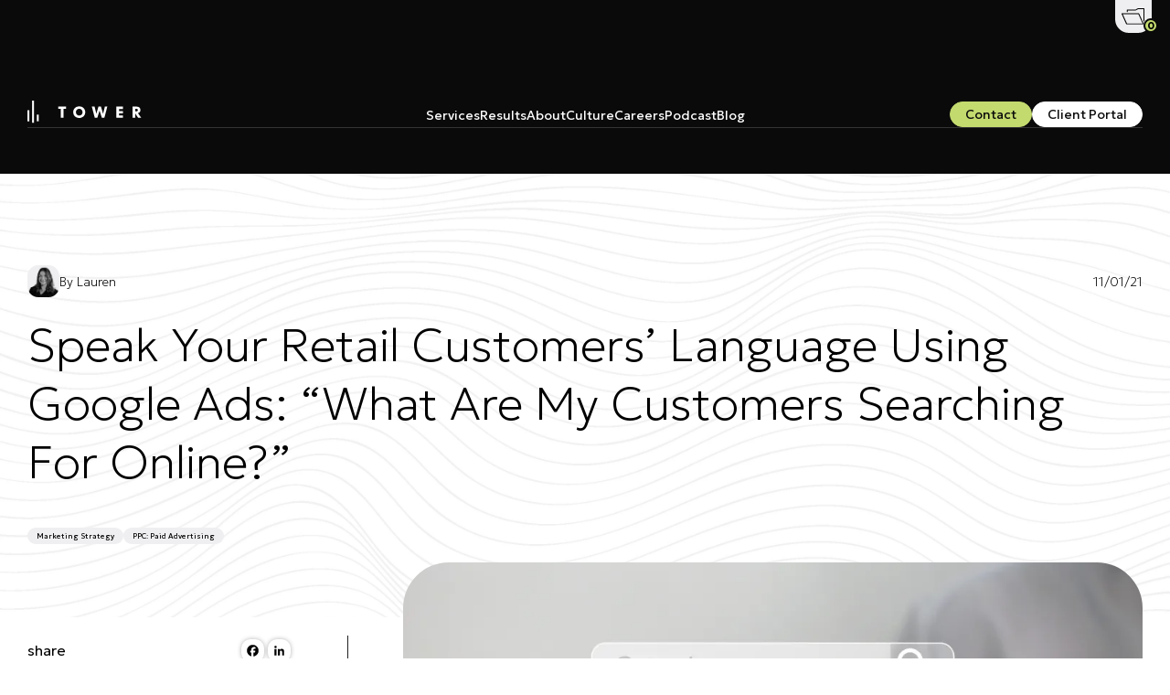

--- FILE ---
content_type: text/html; charset=UTF-8
request_url: https://www.towermarketing.net/blog/what-customers-search-for/
body_size: 25251
content:
<!doctype html>
<html class="no-js" dir="ltr" lang="en-US">
    <head>
        <meta name="theme-color" content="#C3DA6E" />
        <meta name="viewport" content="width=device-width, initial-scale=1" />
        <meta name="format-detection" content="telephone=no" />
        <meta http-equiv="Content-Type" content="text/html; charset=UTF-8" />
<script>
var gform;gform||(document.addEventListener("gform_main_scripts_loaded",function(){gform.scriptsLoaded=!0}),document.addEventListener("gform/theme/scripts_loaded",function(){gform.themeScriptsLoaded=!0}),window.addEventListener("DOMContentLoaded",function(){gform.domLoaded=!0}),gform={domLoaded:!1,scriptsLoaded:!1,themeScriptsLoaded:!1,isFormEditor:()=>"function"==typeof InitializeEditor,callIfLoaded:function(o){return!(!gform.domLoaded||!gform.scriptsLoaded||!gform.themeScriptsLoaded&&!gform.isFormEditor()||(gform.isFormEditor()&&console.warn("The use of gform.initializeOnLoaded() is deprecated in the form editor context and will be removed in Gravity Forms 3.1."),o(),0))},initializeOnLoaded:function(o){gform.callIfLoaded(o)||(document.addEventListener("gform_main_scripts_loaded",()=>{gform.scriptsLoaded=!0,gform.callIfLoaded(o)}),document.addEventListener("gform/theme/scripts_loaded",()=>{gform.themeScriptsLoaded=!0,gform.callIfLoaded(o)}),window.addEventListener("DOMContentLoaded",()=>{gform.domLoaded=!0,gform.callIfLoaded(o)}))},hooks:{action:{},filter:{}},addAction:function(o,r,e,t){gform.addHook("action",o,r,e,t)},addFilter:function(o,r,e,t){gform.addHook("filter",o,r,e,t)},doAction:function(o){gform.doHook("action",o,arguments)},applyFilters:function(o){return gform.doHook("filter",o,arguments)},removeAction:function(o,r){gform.removeHook("action",o,r)},removeFilter:function(o,r,e){gform.removeHook("filter",o,r,e)},addHook:function(o,r,e,t,n){null==gform.hooks[o][r]&&(gform.hooks[o][r]=[]);var d=gform.hooks[o][r];null==n&&(n=r+"_"+d.length),gform.hooks[o][r].push({tag:n,callable:e,priority:t=null==t?10:t})},doHook:function(r,o,e){var t;if(e=Array.prototype.slice.call(e,1),null!=gform.hooks[r][o]&&((o=gform.hooks[r][o]).sort(function(o,r){return o.priority-r.priority}),o.forEach(function(o){"function"!=typeof(t=o.callable)&&(t=window[t]),"action"==r?t.apply(null,e):e[0]=t.apply(null,e)})),"filter"==r)return e[0]},removeHook:function(o,r,t,n){var e;null!=gform.hooks[o][r]&&(e=(e=gform.hooks[o][r]).filter(function(o,r,e){return!!(null!=n&&n!=o.tag||null!=t&&t!=o.priority)}),gform.hooks[o][r]=e)}});
</script>

<meta name="viewport" content="width=device-width, initial-scale=1" />
	<style>img:is([sizes="auto" i], [sizes^="auto," i]) { contain-intrinsic-size: 3000px 1500px }</style>
	
<!-- Search Engine Optimization by Rank Math PRO - https://rankmath.com/ -->
<title>What Are My Customers Searching For? | Tower Marketing</title>
<meta name="description" content="Masterfully learn how to speak your customers&#039; language using Google Ads. Identify practical market research tips to meet your users&#039; intent."/>
<meta name="robots" content="follow, index, max-snippet:-1, max-video-preview:-1, max-image-preview:large"/>
<link rel="canonical" href="https://www.towermarketing.net/blog/what-customers-search-for/" />
<meta property="og:locale" content="en_US" />
<meta property="og:type" content="article" />
<meta property="og:title" content="What Are My Customers Searching For? | Tower Marketing" />
<meta property="og:description" content="Masterfully learn how to speak your customers&#039; language using Google Ads. Identify practical market research tips to meet your users&#039; intent." />
<meta property="og:url" content="https://www.towermarketing.net/blog/what-customers-search-for/" />
<meta property="og:site_name" content="Tower Marketing" />
<meta property="article:section" content="Marketing Strategy" />
<meta property="og:updated_time" content="2024-05-21T16:45:18-04:00" />
<meta property="og:image" content="https://www.towermarketing.net/wp-content/uploads/2024/02/Main-photo.webp" />
<meta property="og:image:secure_url" content="https://www.towermarketing.net/wp-content/uploads/2024/02/Main-photo.webp" />
<meta property="og:image:width" content="2000" />
<meta property="og:image:height" content="1333" />
<meta property="og:image:alt" content="Speak Your Retail Customers’ Language Using Google Ads: “What Are My Customers Searching For Online?”" />
<meta property="og:image:type" content="image/jpeg" />
<meta property="article:published_time" content="2021-11-01T14:02:47-04:00" />
<meta property="article:modified_time" content="2024-05-21T16:45:18-04:00" />
<meta name="twitter:card" content="summary_large_image" />
<meta name="twitter:title" content="What Are My Customers Searching For? | Tower Marketing" />
<meta name="twitter:description" content="Masterfully learn how to speak your customers&#039; language using Google Ads. Identify practical market research tips to meet your users&#039; intent." />
<meta name="twitter:image" content="https://www.towermarketing.net/wp-content/uploads/2024/02/Main-photo.webp" />
<meta name="twitter:label1" content="Written by" />
<meta name="twitter:data1" content="Lauren" />
<meta name="twitter:label2" content="Time to read" />
<meta name="twitter:data2" content="12 minutes" />
<script type="application/ld+json" class="rank-math-schema-pro">{"@context":"https://schema.org","@graph":[{"@type":["Organization","Person"],"@id":"https://www.towermarketing.net/#person","name":"Tower Marketing","url":"https://www.towermarketing.net"},{"@type":"WebSite","@id":"https://www.towermarketing.net/#website","url":"https://www.towermarketing.net","name":"Tower Marketing","publisher":{"@id":"https://www.towermarketing.net/#person"},"inLanguage":"en-US"},{"@type":"ImageObject","@id":"https://www.towermarketing.net/wp-content/uploads/2024/02/Main-photo.webp","url":"https://www.towermarketing.net/wp-content/uploads/2024/02/Main-photo.webp","width":"2000","height":"1333","inLanguage":"en-US"},{"@type":"WebPage","@id":"https://www.towermarketing.net/blog/what-customers-search-for/#webpage","url":"https://www.towermarketing.net/blog/what-customers-search-for/","name":"What Are My Customers Searching For? | Tower Marketing","datePublished":"2021-11-01T14:02:47-04:00","dateModified":"2024-05-21T16:45:18-04:00","isPartOf":{"@id":"https://www.towermarketing.net/#website"},"primaryImageOfPage":{"@id":"https://www.towermarketing.net/wp-content/uploads/2024/02/Main-photo.webp"},"inLanguage":"en-US"},{"@type":"Person","@id":"https://www.towermarketing.net/author/laurengooch/","name":"Lauren","url":"https://www.towermarketing.net/author/laurengooch/","image":{"@type":"ImageObject","@id":"https://secure.gravatar.com/avatar/13a40feddb4cc5b64f8e4054b29073c3e464929aeee6ed5b27fb562486806cb6?s=96&amp;d=mm&amp;r=g","url":"https://secure.gravatar.com/avatar/13a40feddb4cc5b64f8e4054b29073c3e464929aeee6ed5b27fb562486806cb6?s=96&amp;d=mm&amp;r=g","caption":"Lauren","inLanguage":"en-US"}},{"@type":"BlogPosting","headline":"What Are My Customers Searching For? | Tower Marketing","datePublished":"2021-11-01T14:02:47-04:00","dateModified":"2024-05-21T16:45:18-04:00","articleSection":"Marketing Strategy, PPC: Paid Advertising","author":{"@id":"https://www.towermarketing.net/author/laurengooch/","name":"Lauren"},"publisher":{"@id":"https://www.towermarketing.net/#person"},"description":"Masterfully learn how to speak your customers&#039; language using Google Ads. Identify practical market research tips to meet your users&#039; intent.","name":"What Are My Customers Searching For? | Tower Marketing","@id":"https://www.towermarketing.net/blog/what-customers-search-for/#richSnippet","isPartOf":{"@id":"https://www.towermarketing.net/blog/what-customers-search-for/#webpage"},"image":{"@id":"https://www.towermarketing.net/wp-content/uploads/2024/02/Main-photo.webp"},"inLanguage":"en-US","mainEntityOfPage":{"@id":"https://www.towermarketing.net/blog/what-customers-search-for/#webpage"}}]}</script>
<!-- /Rank Math WordPress SEO plugin -->

<link rel='dns-prefetch' href='//www.google.com' />
<link rel='dns-prefetch' href='//static.addtoany.com' />
<link rel='dns-prefetch' href='//cdnjs.cloudflare.com' />
<link rel='dns-prefetch' href='//www.youtube.com' />
<link rel='dns-prefetch' href='//player.vimeo.com' />
<link rel='dns-prefetch' href='//fonts.googleapis.com' />
<link rel="alternate" type="application/rss+xml" title="Tower Marketing &raquo; Feed" href="https://www.towermarketing.net/feed/" />
<link rel="alternate" type="application/rss+xml" title="Tower Marketing &raquo; Comments Feed" href="https://www.towermarketing.net/comments/feed/" />
<link rel='stylesheet' id='tower-marketing-2024-css' href='https://www.towermarketing.net/wp-content/themes/tower-marketing-2024/style.css?ver=1.1.0' media='all' />
<link rel='stylesheet' id='wp-block-library-css' href='https://www.towermarketing.net/wp-includes/css/dist/block-library/style.min.css?ver=6.8.3' media='all' />
<style id='safe-svg-svg-icon-style-inline-css'>
.safe-svg-cover{text-align:center}.safe-svg-cover .safe-svg-inside{display:inline-block;max-width:100%}.safe-svg-cover svg{fill:currentColor;height:100%;max-height:100%;max-width:100%;width:100%}

</style>
<style id='global-styles-inline-css'>
:root{--wp--preset--aspect-ratio--square: 1;--wp--preset--aspect-ratio--4-3: 4/3;--wp--preset--aspect-ratio--3-4: 3/4;--wp--preset--aspect-ratio--3-2: 3/2;--wp--preset--aspect-ratio--2-3: 2/3;--wp--preset--aspect-ratio--16-9: 16/9;--wp--preset--aspect-ratio--9-16: 9/16;--wp--preset--color--black: #0a0a0a;--wp--preset--color--cyan-bluish-gray: #abb8c3;--wp--preset--color--white: #fff;--wp--preset--color--pale-pink: #f78da7;--wp--preset--color--vivid-red: #cf2e2e;--wp--preset--color--luminous-vivid-orange: #ff6900;--wp--preset--color--luminous-vivid-amber: #fcb900;--wp--preset--color--light-green-cyan: #7bdcb5;--wp--preset--color--vivid-green-cyan: #00d084;--wp--preset--color--pale-cyan-blue: #8ed1fc;--wp--preset--color--vivid-cyan-blue: #0693e3;--wp--preset--color--vivid-purple: #9b51e0;--wp--preset--color--dark-gray: #1f1f1f;--wp--preset--color--light-gray: #efeff1;--wp--preset--color--green: #c3da6e;--wp--preset--gradient--vivid-cyan-blue-to-vivid-purple: linear-gradient(135deg,rgba(6,147,227,1) 0%,rgb(155,81,224) 100%);--wp--preset--gradient--light-green-cyan-to-vivid-green-cyan: linear-gradient(135deg,rgb(122,220,180) 0%,rgb(0,208,130) 100%);--wp--preset--gradient--luminous-vivid-amber-to-luminous-vivid-orange: linear-gradient(135deg,rgba(252,185,0,1) 0%,rgba(255,105,0,1) 100%);--wp--preset--gradient--luminous-vivid-orange-to-vivid-red: linear-gradient(135deg,rgba(255,105,0,1) 0%,rgb(207,46,46) 100%);--wp--preset--gradient--very-light-gray-to-cyan-bluish-gray: linear-gradient(135deg,rgb(238,238,238) 0%,rgb(169,184,195) 100%);--wp--preset--gradient--cool-to-warm-spectrum: linear-gradient(135deg,rgb(74,234,220) 0%,rgb(151,120,209) 20%,rgb(207,42,186) 40%,rgb(238,44,130) 60%,rgb(251,105,98) 80%,rgb(254,248,76) 100%);--wp--preset--gradient--blush-light-purple: linear-gradient(135deg,rgb(255,206,236) 0%,rgb(152,150,240) 100%);--wp--preset--gradient--blush-bordeaux: linear-gradient(135deg,rgb(254,205,165) 0%,rgb(254,45,45) 50%,rgb(107,0,62) 100%);--wp--preset--gradient--luminous-dusk: linear-gradient(135deg,rgb(255,203,112) 0%,rgb(199,81,192) 50%,rgb(65,88,208) 100%);--wp--preset--gradient--pale-ocean: linear-gradient(135deg,rgb(255,245,203) 0%,rgb(182,227,212) 50%,rgb(51,167,181) 100%);--wp--preset--gradient--electric-grass: linear-gradient(135deg,rgb(202,248,128) 0%,rgb(113,206,126) 100%);--wp--preset--gradient--midnight: linear-gradient(135deg,rgb(2,3,129) 0%,rgb(40,116,252) 100%);--wp--preset--gradient--white-black: linear-gradient(to bottom, #fff 0%, #fff 50%, #000 50%, #000 100%);--wp--preset--font-size--small: 13px;--wp--preset--font-size--medium: 20px;--wp--preset--font-size--large: 36px;--wp--preset--font-size--x-large: 42px;--wp--preset--font-size--100-px: 100px;--wp--preset--font-size--51-px: 51px;--wp--preset--font-size--43-px: 43px;--wp--preset--font-size--31-px: 31px;--wp--preset--font-size--23-px: 23px;--wp--preset--font-size--20-px: 20px;--wp--preset--font-size--18-px: 18px;--wp--preset--font-size--16-px: 16px;--wp--preset--font-size--14-px: 14px;--wp--preset--spacing--20: 0.44rem;--wp--preset--spacing--30: 0.67rem;--wp--preset--spacing--40: 1rem;--wp--preset--spacing--50: 1.5rem;--wp--preset--spacing--60: 2.25rem;--wp--preset--spacing--70: 3.38rem;--wp--preset--spacing--80: 5.06rem;--wp--preset--shadow--natural: 6px 6px 9px rgba(0, 0, 0, 0.2);--wp--preset--shadow--deep: 12px 12px 50px rgba(0, 0, 0, 0.4);--wp--preset--shadow--sharp: 6px 6px 0px rgba(0, 0, 0, 0.2);--wp--preset--shadow--outlined: 6px 6px 0px -3px rgba(255, 255, 255, 1), 6px 6px rgba(0, 0, 0, 1);--wp--preset--shadow--crisp: 6px 6px 0px rgba(0, 0, 0, 1);}:root { --wp--style--global--content-size: 960px;--wp--style--global--wide-size: 1200px; }:where(body) { margin: 0; }.wp-site-blocks > .alignleft { float: left; margin-right: 2em; }.wp-site-blocks > .alignright { float: right; margin-left: 2em; }.wp-site-blocks > .aligncenter { justify-content: center; margin-left: auto; margin-right: auto; }:where(.is-layout-flex){gap: 0.5em;}:where(.is-layout-grid){gap: 0.5em;}.is-layout-flow > .alignleft{float: left;margin-inline-start: 0;margin-inline-end: 2em;}.is-layout-flow > .alignright{float: right;margin-inline-start: 2em;margin-inline-end: 0;}.is-layout-flow > .aligncenter{margin-left: auto !important;margin-right: auto !important;}.is-layout-constrained > .alignleft{float: left;margin-inline-start: 0;margin-inline-end: 2em;}.is-layout-constrained > .alignright{float: right;margin-inline-start: 2em;margin-inline-end: 0;}.is-layout-constrained > .aligncenter{margin-left: auto !important;margin-right: auto !important;}.is-layout-constrained > :where(:not(.alignleft):not(.alignright):not(.alignfull)){max-width: var(--wp--style--global--content-size);margin-left: auto !important;margin-right: auto !important;}.is-layout-constrained > .alignwide{max-width: var(--wp--style--global--wide-size);}body .is-layout-flex{display: flex;}.is-layout-flex{flex-wrap: wrap;align-items: center;}.is-layout-flex > :is(*, div){margin: 0;}body .is-layout-grid{display: grid;}.is-layout-grid > :is(*, div){margin: 0;}body{font-family: 'Geologica', sans-serif;font-weight: 100;margin-top: 0;margin-right: auto;margin-bottom: 20px;margin-left: auto;padding-top: 0px;padding-right: 0px;padding-bottom: 0px;padding-left: 0px;}a:where(:not(.wp-element-button)){text-decoration: underline;}h1{font-size: 51px;font-weight: 100;line-height: 64px;}h2{font-size: 51px;font-weight: 100;line-height: 64px;}h3{font-size: 43px;font-weight: 100;line-height: 54px;}h4{font-size: 31px;font-weight: 500;line-height: 41px;}h5{font-size: 23px;font-weight: 100;line-height: 28px;}h6{font-size: 20px;font-weight: 100;line-height: 25px;}:root :where(.wp-element-button, .wp-block-button__link){background-color: #32373c;border-radius: 20px;border-width: 0;color: #fff;font-family: inherit;font-size: 14px;font-weight: 400;line-height: inherit;padding: 2px 32px;text-decoration: none;}.has-black-color{color: var(--wp--preset--color--black) !important;}.has-cyan-bluish-gray-color{color: var(--wp--preset--color--cyan-bluish-gray) !important;}.has-white-color{color: var(--wp--preset--color--white) !important;}.has-pale-pink-color{color: var(--wp--preset--color--pale-pink) !important;}.has-vivid-red-color{color: var(--wp--preset--color--vivid-red) !important;}.has-luminous-vivid-orange-color{color: var(--wp--preset--color--luminous-vivid-orange) !important;}.has-luminous-vivid-amber-color{color: var(--wp--preset--color--luminous-vivid-amber) !important;}.has-light-green-cyan-color{color: var(--wp--preset--color--light-green-cyan) !important;}.has-vivid-green-cyan-color{color: var(--wp--preset--color--vivid-green-cyan) !important;}.has-pale-cyan-blue-color{color: var(--wp--preset--color--pale-cyan-blue) !important;}.has-vivid-cyan-blue-color{color: var(--wp--preset--color--vivid-cyan-blue) !important;}.has-vivid-purple-color{color: var(--wp--preset--color--vivid-purple) !important;}.has-dark-gray-color{color: var(--wp--preset--color--dark-gray) !important;}.has-light-gray-color{color: var(--wp--preset--color--light-gray) !important;}.has-green-color{color: var(--wp--preset--color--green) !important;}.has-black-background-color{background-color: var(--wp--preset--color--black) !important;}.has-cyan-bluish-gray-background-color{background-color: var(--wp--preset--color--cyan-bluish-gray) !important;}.has-white-background-color{background-color: var(--wp--preset--color--white) !important;}.has-pale-pink-background-color{background-color: var(--wp--preset--color--pale-pink) !important;}.has-vivid-red-background-color{background-color: var(--wp--preset--color--vivid-red) !important;}.has-luminous-vivid-orange-background-color{background-color: var(--wp--preset--color--luminous-vivid-orange) !important;}.has-luminous-vivid-amber-background-color{background-color: var(--wp--preset--color--luminous-vivid-amber) !important;}.has-light-green-cyan-background-color{background-color: var(--wp--preset--color--light-green-cyan) !important;}.has-vivid-green-cyan-background-color{background-color: var(--wp--preset--color--vivid-green-cyan) !important;}.has-pale-cyan-blue-background-color{background-color: var(--wp--preset--color--pale-cyan-blue) !important;}.has-vivid-cyan-blue-background-color{background-color: var(--wp--preset--color--vivid-cyan-blue) !important;}.has-vivid-purple-background-color{background-color: var(--wp--preset--color--vivid-purple) !important;}.has-dark-gray-background-color{background-color: var(--wp--preset--color--dark-gray) !important;}.has-light-gray-background-color{background-color: var(--wp--preset--color--light-gray) !important;}.has-green-background-color{background-color: var(--wp--preset--color--green) !important;}.has-black-border-color{border-color: var(--wp--preset--color--black) !important;}.has-cyan-bluish-gray-border-color{border-color: var(--wp--preset--color--cyan-bluish-gray) !important;}.has-white-border-color{border-color: var(--wp--preset--color--white) !important;}.has-pale-pink-border-color{border-color: var(--wp--preset--color--pale-pink) !important;}.has-vivid-red-border-color{border-color: var(--wp--preset--color--vivid-red) !important;}.has-luminous-vivid-orange-border-color{border-color: var(--wp--preset--color--luminous-vivid-orange) !important;}.has-luminous-vivid-amber-border-color{border-color: var(--wp--preset--color--luminous-vivid-amber) !important;}.has-light-green-cyan-border-color{border-color: var(--wp--preset--color--light-green-cyan) !important;}.has-vivid-green-cyan-border-color{border-color: var(--wp--preset--color--vivid-green-cyan) !important;}.has-pale-cyan-blue-border-color{border-color: var(--wp--preset--color--pale-cyan-blue) !important;}.has-vivid-cyan-blue-border-color{border-color: var(--wp--preset--color--vivid-cyan-blue) !important;}.has-vivid-purple-border-color{border-color: var(--wp--preset--color--vivid-purple) !important;}.has-dark-gray-border-color{border-color: var(--wp--preset--color--dark-gray) !important;}.has-light-gray-border-color{border-color: var(--wp--preset--color--light-gray) !important;}.has-green-border-color{border-color: var(--wp--preset--color--green) !important;}.has-vivid-cyan-blue-to-vivid-purple-gradient-background{background: var(--wp--preset--gradient--vivid-cyan-blue-to-vivid-purple) !important;}.has-light-green-cyan-to-vivid-green-cyan-gradient-background{background: var(--wp--preset--gradient--light-green-cyan-to-vivid-green-cyan) !important;}.has-luminous-vivid-amber-to-luminous-vivid-orange-gradient-background{background: var(--wp--preset--gradient--luminous-vivid-amber-to-luminous-vivid-orange) !important;}.has-luminous-vivid-orange-to-vivid-red-gradient-background{background: var(--wp--preset--gradient--luminous-vivid-orange-to-vivid-red) !important;}.has-very-light-gray-to-cyan-bluish-gray-gradient-background{background: var(--wp--preset--gradient--very-light-gray-to-cyan-bluish-gray) !important;}.has-cool-to-warm-spectrum-gradient-background{background: var(--wp--preset--gradient--cool-to-warm-spectrum) !important;}.has-blush-light-purple-gradient-background{background: var(--wp--preset--gradient--blush-light-purple) !important;}.has-blush-bordeaux-gradient-background{background: var(--wp--preset--gradient--blush-bordeaux) !important;}.has-luminous-dusk-gradient-background{background: var(--wp--preset--gradient--luminous-dusk) !important;}.has-pale-ocean-gradient-background{background: var(--wp--preset--gradient--pale-ocean) !important;}.has-electric-grass-gradient-background{background: var(--wp--preset--gradient--electric-grass) !important;}.has-midnight-gradient-background{background: var(--wp--preset--gradient--midnight) !important;}.has-white-black-gradient-background{background: var(--wp--preset--gradient--white-black) !important;}.has-small-font-size{font-size: var(--wp--preset--font-size--small) !important;}.has-medium-font-size{font-size: var(--wp--preset--font-size--medium) !important;}.has-large-font-size{font-size: var(--wp--preset--font-size--large) !important;}.has-x-large-font-size{font-size: var(--wp--preset--font-size--x-large) !important;}.has-100-px-font-size{font-size: var(--wp--preset--font-size--100-px) !important;}.has-51-px-font-size{font-size: var(--wp--preset--font-size--51-px) !important;}.has-43-px-font-size{font-size: var(--wp--preset--font-size--43-px) !important;}.has-31-px-font-size{font-size: var(--wp--preset--font-size--31-px) !important;}.has-23-px-font-size{font-size: var(--wp--preset--font-size--23-px) !important;}.has-20-px-font-size{font-size: var(--wp--preset--font-size--20-px) !important;}.has-18-px-font-size{font-size: var(--wp--preset--font-size--18-px) !important;}.has-16-px-font-size{font-size: var(--wp--preset--font-size--16-px) !important;}.has-14-px-font-size{font-size: var(--wp--preset--font-size--14-px) !important;}
:where(.wp-block-post-template.is-layout-flex){gap: 1.25em;}:where(.wp-block-post-template.is-layout-grid){gap: 1.25em;}
:where(.wp-block-columns.is-layout-flex){gap: 2em;}:where(.wp-block-columns.is-layout-grid){gap: 2em;}
:root :where(.wp-block-pullquote){font-size: 1.5em;line-height: 1.6;}
:root :where(.wp-block-column.has-background ){padding: 60px; border-radius: 50px;}:root :where(.wp-block-column.is-style-drop-shadow ){box-shadow: 0 0 20px 10px rgba(0,0,0,0.05);}:root :where(.wp-block-column.is-style-autofit ){flex: auto;}
</style>
<link rel='stylesheet' id='post-index-front-end-css' href='https://www.towermarketing.net/wp-content/plugins/post-index-plugin-tim-branch/assets/dist/plugin.css' media='all' />
<link rel='stylesheet' id='single-template-css' href='https://www.towermarketing.net/wp-content/themes/tower-marketing-2024/assets/dist/css/templates/single.min.css' media='all' />
<link rel='stylesheet' id='block-related-posts-css' href='https://www.towermarketing.net/wp-content/themes/tower-marketing-2024/assets/dist/css/blocks/related-posts.min.css' media='all' />
<link rel='stylesheet' id='template-parts-post-list-item-css' href='https://www.towermarketing.net/wp-content/themes/tower-marketing-2024/assets/dist/css/template-parts/post-list-item.min.css' media='all' />
<link rel='stylesheet' id='google-fonts-css' href='https://fonts.googleapis.com/css2?family=Geologica:wght@100;200;300;400;500;600;700;800;900&#038;display=swap' media='all' />
<link rel='stylesheet' id='tower-theme-css' href='https://www.towermarketing.net/wp-content/themes/tower-marketing-2024/assets/dist/css/styles.min.css' media='all' />
<link rel='stylesheet' id='template-parts-case-study-list-item-css' href='https://www.towermarketing.net/wp-content/themes/tower-marketing-2024/assets/dist/css/template-parts/case-study-list-item.min.css' media='all' />
<link rel='stylesheet' id='blocks-big-number-callout-css' href='https://www.towermarketing.net/wp-content/themes/tower-marketing-2024/assets/dist/css/blocks/big-number-callout.min.css' media='all' />
<link rel='stylesheet' id='blocks-callout-css' href='https://www.towermarketing.net/wp-content/themes/tower-marketing-2024/assets/dist/css/blocks/callout.min.css' media='all' />
<link rel='stylesheet' id='blocks-careers-css' href='https://www.towermarketing.net/wp-content/themes/tower-marketing-2024/assets/dist/css/blocks/careers.min.css' media='all' />
<link rel='stylesheet' id='blocks-carousel-slide-css' href='https://www.towermarketing.net/wp-content/themes/tower-marketing-2024/assets/dist/css/blocks/carousel-slide.min.css' media='all' />
<link rel='stylesheet' id='blocks-carousel-css' href='https://www.towermarketing.net/wp-content/themes/tower-marketing-2024/assets/dist/css/blocks/carousel.min.css' media='all' />
<link rel='stylesheet' id='blocks-case-study-hero-css' href='https://www.towermarketing.net/wp-content/themes/tower-marketing-2024/assets/dist/css/blocks/case-study-hero.min.css' media='all' />
<link rel='stylesheet' id='blocks-circle-slide-css' href='https://www.towermarketing.net/wp-content/themes/tower-marketing-2024/assets/dist/css/blocks/circle-slide.min.css' media='all' />
<link rel='stylesheet' id='blocks-circle-slider-css' href='https://www.towermarketing.net/wp-content/themes/tower-marketing-2024/assets/dist/css/blocks/circle-slider.min.css' media='all' />
<link rel='stylesheet' id='blocks-client-testimonial-simple-css' href='https://www.towermarketing.net/wp-content/themes/tower-marketing-2024/assets/dist/css/blocks/client-testimonial-simple.min.css' media='all' />
<link rel='stylesheet' id='blocks-client-testimonials-css' href='https://www.towermarketing.net/wp-content/themes/tower-marketing-2024/assets/dist/css/blocks/client-testimonials.min.css' media='all' />
<link rel='stylesheet' id='blocks-company-info-css' href='https://www.towermarketing.net/wp-content/themes/tower-marketing-2024/assets/dist/css/blocks/company-info.min.css' media='all' />
<link rel='stylesheet' id='blocks-contact-section-css' href='https://www.towermarketing.net/wp-content/themes/tower-marketing-2024/assets/dist/css/blocks/contact-section.min.css' media='all' />
<link rel='stylesheet' id='blocks-content-section-css' href='https://www.towermarketing.net/wp-content/themes/tower-marketing-2024/assets/dist/css/blocks/content-section.min.css' media='all' />
<link rel='stylesheet' id='blocks-core-values-css' href='https://www.towermarketing.net/wp-content/themes/tower-marketing-2024/assets/dist/css/blocks/core-values.min.css' media='all' />
<link rel='stylesheet' id='blocks-culture-hero-css' href='https://www.towermarketing.net/wp-content/themes/tower-marketing-2024/assets/dist/css/blocks/culture-hero.min.css' media='all' />
<link rel='stylesheet' id='blocks-employees-css' href='https://www.towermarketing.net/wp-content/themes/tower-marketing-2024/assets/dist/css/blocks/employees.min.css' media='all' />
<link rel='stylesheet' id='blocks-faq-css' href='https://www.towermarketing.net/wp-content/themes/tower-marketing-2024/assets/dist/css/blocks/faq.min.css' media='all' />
<link rel='stylesheet' id='blocks-featured-case-study-css' href='https://www.towermarketing.net/wp-content/themes/tower-marketing-2024/assets/dist/css/blocks/featured-case-study.min.css' media='all' />
<link rel='stylesheet' id='blocks-flip-card-back-css' href='https://www.towermarketing.net/wp-content/themes/tower-marketing-2024/assets/dist/css/blocks/flip-card-back.min.css' media='all' />
<link rel='stylesheet' id='blocks-flip-card-front-css' href='https://www.towermarketing.net/wp-content/themes/tower-marketing-2024/assets/dist/css/blocks/flip-card-front.min.css' media='all' />
<link rel='stylesheet' id='blocks-flip-card-css' href='https://www.towermarketing.net/wp-content/themes/tower-marketing-2024/assets/dist/css/blocks/flip-card.min.css' media='all' />
<link rel='stylesheet' id='blocks-gated-content-css' href='https://www.towermarketing.net/wp-content/themes/tower-marketing-2024/assets/dist/css/blocks/gated-content.min.css' media='all' />
<link rel='stylesheet' id='blocks-hero-heading-css' href='https://www.towermarketing.net/wp-content/themes/tower-marketing-2024/assets/dist/css/blocks/hero-heading.min.css' media='all' />
<link rel='stylesheet' id='blocks-hero-css' href='https://www.towermarketing.net/wp-content/themes/tower-marketing-2024/assets/dist/css/blocks/hero.min.css' media='all' />
<link rel='stylesheet' id='blocks-image-slider-css' href='https://www.towermarketing.net/wp-content/themes/tower-marketing-2024/assets/dist/css/blocks/image-slider.min.css' media='all' />
<link rel='stylesheet' id='blocks-inline-lightbox-css' href='https://www.towermarketing.net/wp-content/themes/tower-marketing-2024/assets/dist/css/blocks/inline-lightbox.min.css' media='all' />
<link rel='stylesheet' id='blocks-instagram-slider-css' href='https://www.towermarketing.net/wp-content/themes/tower-marketing-2024/assets/dist/css/blocks/instagram-slider.min.css' media='all' />
<link rel='stylesheet' id='blocks-marketing-matters-event-css' href='https://www.towermarketing.net/wp-content/themes/tower-marketing-2024/assets/dist/css/blocks/marketing-matters-event.min.css' media='all' />
<link rel='stylesheet' id='blocks-marketing-matters-hero-css' href='https://www.towermarketing.net/wp-content/themes/tower-marketing-2024/assets/dist/css/blocks/marketing-matters-hero.min.css' media='all' />
<link rel='stylesheet' id='blocks-marketing-matters-hosts-css' href='https://www.towermarketing.net/wp-content/themes/tower-marketing-2024/assets/dist/css/blocks/marketing-matters-hosts.min.css' media='all' />
<link rel='stylesheet' id='blocks-marketing-matters-upcoming-events-css' href='https://www.towermarketing.net/wp-content/themes/tower-marketing-2024/assets/dist/css/blocks/marketing-matters-upcoming-events.min.css' media='all' />
<link rel='stylesheet' id='blocks-our-approach-css' href='https://www.towermarketing.net/wp-content/themes/tower-marketing-2024/assets/dist/css/blocks/our-approach.min.css' media='all' />
<link rel='stylesheet' id='blocks-podcast-special-guest-css' href='https://www.towermarketing.net/wp-content/themes/tower-marketing-2024/assets/dist/css/blocks/podcast-special-guest.min.css' media='all' />
<link rel='stylesheet' id='blocks-ppc-accordion-css' href='https://www.towermarketing.net/wp-content/themes/tower-marketing-2024/assets/dist/css/blocks/ppc-accordion.min.css' media='all' />
<link rel='stylesheet' id='blocks-ppc-hero-css' href='https://www.towermarketing.net/wp-content/themes/tower-marketing-2024/assets/dist/css/blocks/ppc-hero.min.css' media='all' />
<link rel='stylesheet' id='blocks-project-quote-css' href='https://www.towermarketing.net/wp-content/themes/tower-marketing-2024/assets/dist/css/blocks/project-quote.min.css' media='all' />
<link rel='stylesheet' id='blocks-promo-hero-css' href='https://www.towermarketing.net/wp-content/themes/tower-marketing-2024/assets/dist/css/blocks/promo-hero.min.css' media='all' />
<link rel='stylesheet' id='blocks-related-case-studies-css' href='https://www.towermarketing.net/wp-content/themes/tower-marketing-2024/assets/dist/css/blocks/related-case-studies.min.css' media='all' />
<link rel='stylesheet' id='blocks-related-posts-css' href='https://www.towermarketing.net/wp-content/themes/tower-marketing-2024/assets/dist/css/blocks/related-posts.min.css' media='all' />
<link rel='stylesheet' id='blocks-revenue-ranger-css' href='https://www.towermarketing.net/wp-content/themes/tower-marketing-2024/assets/dist/css/blocks/revenue-ranger.min.css' media='all' />
<link rel='stylesheet' id='blocks-service-hero-css' href='https://www.towermarketing.net/wp-content/themes/tower-marketing-2024/assets/dist/css/blocks/service-hero.min.css' media='all' />
<link rel='stylesheet' id='blocks-service-subhero-css' href='https://www.towermarketing.net/wp-content/themes/tower-marketing-2024/assets/dist/css/blocks/service-subhero.min.css' media='all' />
<link rel='stylesheet' id='blocks-services-accordions-css' href='https://www.towermarketing.net/wp-content/themes/tower-marketing-2024/assets/dist/css/blocks/services-accordions.min.css' media='all' />
<link rel='stylesheet' id='blocks-services-css' href='https://www.towermarketing.net/wp-content/themes/tower-marketing-2024/assets/dist/css/blocks/services.min.css' media='all' />
<link rel='stylesheet' id='blocks-three-short-lines-css' href='https://www.towermarketing.net/wp-content/themes/tower-marketing-2024/assets/dist/css/blocks/three-short-lines.min.css' media='all' />
<link rel='stylesheet' id='blocks-tower-25-css' href='https://www.towermarketing.net/wp-content/themes/tower-marketing-2024/assets/dist/css/blocks/tower-25.min.css' media='all' />
<link rel='stylesheet' id='blocks-vault-hero-css' href='https://www.towermarketing.net/wp-content/themes/tower-marketing-2024/assets/dist/css/blocks/vault-hero.min.css' media='all' />
<link rel='stylesheet' id='blocks-video-podcast-css' href='https://www.towermarketing.net/wp-content/themes/tower-marketing-2024/assets/dist/css/blocks/video-podcast.min.css' media='all' />
<link rel='stylesheet' id='wp-cblock-button-css' href='https://www.towermarketing.net/wp-content/themes/tower-marketing-2024/assets/dist/css/core/button.min.css' media='all' />
<link rel='stylesheet' id='wp-cblock-buttons-css' href='https://www.towermarketing.net/wp-content/themes/tower-marketing-2024/assets/dist/css/core/buttons.min.css' media='all' />
<link rel='stylesheet' id='wp-cblock-column-css' href='https://www.towermarketing.net/wp-content/themes/tower-marketing-2024/assets/dist/css/core/column.min.css' media='all' />
<link rel='stylesheet' id='wp-cblock-columns-css' href='https://www.towermarketing.net/wp-content/themes/tower-marketing-2024/assets/dist/css/core/columns.min.css' media='all' />
<link rel='stylesheet' id='wp-cblock-image-css' href='https://www.towermarketing.net/wp-content/themes/tower-marketing-2024/assets/dist/css/core/image.min.css' media='all' />
<link rel='stylesheet' id='wp-cblock-list-css' href='https://www.towermarketing.net/wp-content/themes/tower-marketing-2024/assets/dist/css/core/list.min.css' media='all' />
<script src="https://www.towermarketing.net/wp-includes/js/jquery/jquery.min.js?ver=3.7.1" id="jquery-core-js"></script>
<script src="https://www.towermarketing.net/wp-includes/js/jquery/jquery-migrate.min.js?ver=3.4.1" id="jquery-migrate-js"></script>
<link rel="https://api.w.org/" href="https://www.towermarketing.net/wp-json/" /><link rel="alternate" title="JSON" type="application/json" href="https://www.towermarketing.net/wp-json/wp/v2/posts/1233" /><link rel="EditURI" type="application/rsd+xml" title="RSD" href="https://www.towermarketing.net/xmlrpc.php?rsd" />
<link rel='shortlink' href='https://www.towermarketing.net/?p=1233' />
<link rel="alternate" title="oEmbed (JSON)" type="application/json+oembed" href="https://www.towermarketing.net/wp-json/oembed/1.0/embed?url=https%3A%2F%2Fwww.towermarketing.net%2Fblog%2Fwhat-customers-search-for%2F" />
<link rel="alternate" title="oEmbed (XML)" type="text/xml+oembed" href="https://www.towermarketing.net/wp-json/oembed/1.0/embed?url=https%3A%2F%2Fwww.towermarketing.net%2Fblog%2Fwhat-customers-search-for%2F&#038;format=xml" />
<meta name="generator" content="performance-lab 4.0.1; plugins: speculation-rules, webp-uploads">
<meta name="generator" content="webp-uploads 2.6.1">
<!-- Google Tag Manager -->
<script>(function(w,d,s,l,i){w[l]=w[l]||[];w[l].push({'gtm.start':
new Date().getTime(),event:'gtm.js'});var f=d.getElementsByTagName(s)[0],
j=d.createElement(s),dl=l!='dataLayer'?'&l='+l:'';j.async=true;j.src=
'https://www.googletagmanager.com/gtm.js?id='+i+dl;f.parentNode.insertBefore(j,f);
})(window,document,'script','dataLayer','GTM-NFWP2TJD');</script>
<!-- End Google Tag Manager -->


<!-- Meta Tracking -->
<script>
		!function(f,b,e,v,n,t,s)
		{if(f.fbq)return;n=f.fbq=function(){n.callMethod?
		n.callMethod.apply(n,arguments):n.queue.push(arguments)};
		if(!f._fbq)f._fbq=n;n.push=n;n.loaded=!0;n.version='2.0';
		n.queue=[];t=b.createElement(e);t.async=!0;
		t.src=v;s=b.getElementsByTagName(e)[0];
		s.parentNode.insertBefore(t,s)}(window, document,'script',
		'https://connect.facebook.net/en_US/fbevents.js');
		fbq('init', '1187527058470961');
		fbq('track', 'PageView');
    </script>
<!-- End Meta Tracking --><meta name="generator" content="speculation-rules 1.6.0">
<link rel="icon" href="https://www.towermarketing.net/wp-content/uploads/2024/05/cropped-TWR-Favicon-1-32x32.png" sizes="32x32" />
<link rel="icon" href="https://www.towermarketing.net/wp-content/uploads/2024/05/cropped-TWR-Favicon-1-192x192.png" sizes="192x192" />
<link rel="apple-touch-icon" href="https://www.towermarketing.net/wp-content/uploads/2024/05/cropped-TWR-Favicon-1-180x180.png" />
<meta name="msapplication-TileImage" content="https://www.towermarketing.net/wp-content/uploads/2024/05/cropped-TWR-Favicon-1-270x270.png" />
</head>
<body class="wp-singular post-template-default single single-post postid-1233 single-format-standard wp-embed-responsive wp-theme-genesis wp-child-theme-tower-marketing-2024 header-full-width full-width-content genesis-breadcrumbs-hidden" itemscope itemtype="https://schema.org/WebPage"><div class="site-container">    <div id="folio-widget-size" class="folio-widget">
        <a href="https://www.towermarketing.net/get-to-work/">
            <span class="count">0</span>
        </a>
    </div>
    <header class="site-header single-post" itemscope itemtype="https://schema.org/WPHeader">    <div class="wrap">
        <div class="header__inner">
            <div class="header__left">
                                <a href="https://www.towermarketing.net" aria-label="Tower Marketing">
                    <img width="152" height="31" src="https://www.towermarketing.net/wp-content/uploads/2023/12/tower-marketing-logo.svg" class="attachment-medium size-medium" alt="Tower Marketing" decoding="async" />                </a>
            </div>
            <div class="header__center">
                <ul id="menu-primary-navigation-menu" class="menu"><li id="menu-item-39" class="menu-item menu-item-type-post_type menu-item-object-page menu-item-39"><a href="https://www.towermarketing.net/services/" itemprop="url">Services</a></li>
<li id="menu-item-40" class="menu-item menu-item-type-post_type menu-item-object-page menu-item-40"><a href="https://www.towermarketing.net/case-studies/" itemprop="url">Results</a></li>
<li id="menu-item-41" class="menu-item menu-item-type-post_type menu-item-object-page menu-item-41"><a href="https://www.towermarketing.net/about/" itemprop="url">About</a></li>
<li id="menu-item-42" class="menu-item menu-item-type-post_type menu-item-object-page menu-item-42"><a href="https://www.towermarketing.net/culture/" itemprop="url">Culture</a></li>
<li id="menu-item-43" class="menu-item menu-item-type-post_type menu-item-object-page menu-item-43"><a href="https://www.towermarketing.net/careers/" itemprop="url">Careers</a></li>
<li id="menu-item-44" class="menu-item menu-item-type-post_type menu-item-object-page menu-item-44"><a href="https://www.towermarketing.net/podcast/" itemprop="url">Podcast</a></li>
<li id="menu-item-38" class="menu-item menu-item-type-post_type menu-item-object-page current_page_parent menu-item-38"><a href="https://www.towermarketing.net/blog/" itemprop="url">Blog</a></li>
</ul>            </div>
            <div class="header__right">
                <div class="buttons">
                    <a href="https://www.towermarketing.net/contact/" class="wp-element-button green">Contact</a>
                    <a href="https://clients.towermarketing.net/" class="wp-element-button white" target="_blank">Client Portal</a>
                </div>
            </div>
            <div class="header__mobile">
                <button class="header__mobile--toggle"><span></span></button>
                <div class="header__mobile--nav">
                    <ul id="menu-primary-navigation-menu-1" class="menu"><li class="menu-item menu-item-type-post_type menu-item-object-page menu-item-39"><a href="https://www.towermarketing.net/services/" itemprop="url">Services</a></li>
<li class="menu-item menu-item-type-post_type menu-item-object-page menu-item-40"><a href="https://www.towermarketing.net/case-studies/" itemprop="url">Results</a></li>
<li class="menu-item menu-item-type-post_type menu-item-object-page menu-item-41"><a href="https://www.towermarketing.net/about/" itemprop="url">About</a></li>
<li class="menu-item menu-item-type-post_type menu-item-object-page menu-item-42"><a href="https://www.towermarketing.net/culture/" itemprop="url">Culture</a></li>
<li class="menu-item menu-item-type-post_type menu-item-object-page menu-item-43"><a href="https://www.towermarketing.net/careers/" itemprop="url">Careers</a></li>
<li class="menu-item menu-item-type-post_type menu-item-object-page menu-item-44"><a href="https://www.towermarketing.net/podcast/" itemprop="url">Podcast</a></li>
<li class="menu-item menu-item-type-post_type menu-item-object-page current_page_parent menu-item-38"><a href="https://www.towermarketing.net/blog/" itemprop="url">Blog</a></li>
</ul>                    <div class="buttons">
                        <a href="https://www.towermarketing.net/contact/" class="wp-element-button green">Contact</a>
                        <a href="https://clients.towermarketing.net/"  class="wp-element-button white" target="_blank">Client Portal</a>
                    </div>
                </div>
            </div>
        </div>
    </div>
</header><main class="site-content single-post-content"><article class="post-1233 post type-post status-publish format-standard has-post-thumbnail category-marketing-strategy category-ppc-paid-advertising entry" aria-label="Speak Your Retail Customers’ Language Using Google Ads: “What Are My Customers Searching For Online?”" itemscope itemtype="https://schema.org/CreativeWork"><div class="entry-content" itemprop="text">    <div class="post__hero">
        <div class="post__hero--inner">
            <div class="author">
                                                    <img width="150" height="150" src="https://www.towermarketing.net/wp-content/uploads/2024/01/Lauren-02-150x150.png" class="author-thumbnail wp-post-image" alt="Lauren Gooch" decoding="async" srcset="https://www.towermarketing.net/wp-content/uploads/2024/01/Lauren-02-150x150.png 150w, https://www.towermarketing.net/wp-content/uploads/2024/01/Lauren-02-300x300.png 300w, https://www.towermarketing.net/wp-content/uploads/2024/01/Lauren-02-640x640.png 640w, https://www.towermarketing.net/wp-content/uploads/2024/01/Lauren-02.webp 700w" sizes="(max-width: 150px) 100vw, 150px" />                    By Lauren                            </div>
            <div class="date">11/01/21</div>
            <h1 class="wp-block-heading">Speak Your Retail Customers’ Language Using Google Ads: “What Are My Customers Searching For Online?”</h1>
                        <ul class="categories">
                                    <li>Marketing Strategy</li>                    <li>PPC: Paid Advertising</li>            </ul>
        </div>
    </div>
    <div class="post__content">
        <div class="post__content--inner">
            <div class="post__content--sidebar">
                <div class="post__content--sidebar-inner">
                    <div class="a2a_kit a2a_kit_size_32 a2a_default_style social-share" data-a2a-icon-color="white, black">
                        <div class="social-share__label">Share</div>
                        <div class="social-share__icons">
                            <a class="a2a_button_facebook" title="Share on Facebook"></a>
                            <a class="a2a_button_linkedin" title="Share on LinkedIn"></a>
                        </div>
                    </div>
                    <div class="post-index">
                        <div class="post-sidebar__index__header"><p class="post-sidebar__index__title">Index:</p></div><nav><ul class="post-sidebar__index__items"><li class="post-sidebar__index__item"><a href="#optimizing">Optimizing For User Intent Is Essential</a></li><li class="post-sidebar__index__item"><a href="#preferences">How To Understand Consumer Preferences In Google Searches: Be The&hellip;</a></li><li class="post-sidebar__index__item"><a href="#tools">Putting It Into Practice: Practical Tools For Easy Market Research</a></li><li class="post-sidebar__index__item"><a href="#understanding">Examples Of Businesses Understanding Their Customers Well</a></li><li class="post-sidebar__index__item"><a href="#notunderstanding">Examples Of Businesses NOT Understanding Their Customers Well</a></li><li class="post-sidebar__index__item"><a href="#conclusion-how-can-i-implement-user-intent-consumer-preferences-and-market-research-for-my-business">Conclusion: How Can I Implement User Intent, Consumer Preferences, And&hellip;</a></li></ul></nav><select name="postindex" class="post-sidebar__index__items post-sidebar__index__items--select"><option value="#optimizing">Optimizing For User Intent Is Essential</option><option value="#preferences">How To Understand Consumer Preferences In Google Searches: Be The&hellip;</option><option value="#tools">Putting It Into Practice: Practical Tools For Easy Market Research</option><option value="#understanding">Examples Of Businesses Understanding Their Customers Well</option><option value="#notunderstanding">Examples Of Businesses NOT Understanding Their Customers Well</option><option value="#conclusion-how-can-i-implement-user-intent-consumer-preferences-and-market-research-for-my-business">Conclusion: How Can I Implement User Intent, Consumer Preferences, And&hellip;</option></select>
                    </div>
                    <div class="time-to-read">13 minute read</div>
                    <div class="author">
                                                                            <img width="150" height="150" src="https://www.towermarketing.net/wp-content/uploads/2024/01/Lauren-02-150x150.png" class="author-thumbnail wp-post-image" alt="Lauren Gooch" decoding="async" srcset="https://www.towermarketing.net/wp-content/uploads/2024/01/Lauren-02-150x150.png 150w, https://www.towermarketing.net/wp-content/uploads/2024/01/Lauren-02-300x300.png 300w, https://www.towermarketing.net/wp-content/uploads/2024/01/Lauren-02-640x640.png 640w, https://www.towermarketing.net/wp-content/uploads/2024/01/Lauren-02.webp 700w" sizes="(max-width: 150px) 100vw, 150px" />                            <span class="author-name">Lauren</span>
                            <span class="author-description"></span>
                                            </div>
                    <div class="mailing-list">
                        <p>Join Our Newsletter List</p>
                        
                <div class='gf_browser_chrome gform_wrapper gravity-theme gform-theme--no-framework' data-form-theme='gravity-theme' data-form-index='0' id='gform_wrapper_7' ><div id='gf_7' class='gform_anchor' tabindex='-1'></div>
                        <div class='gform_heading'>
							<p class='gform_required_legend'></p>
                        </div><form method='post' enctype='multipart/form-data' target='gform_ajax_frame_7' id='gform_7'  action='/blog/what-customers-search-for/#gf_7' data-formid='7' novalidate>					<div style="display: none !important;" class="akismet-fields-container gf_invisible" data-prefix="ak_">
						<label>&#916;<textarea name="ak_hp_textarea" cols="45" rows="8" maxlength="100"></textarea></label>
						<input type="hidden" id="ak_js_1" name="ak_js" value="165" />
						<script>
document.getElementById( "ak_js_1" ).setAttribute( "value", ( new Date() ).getTime() );
</script>

					</div><div class='gf_invisible ginput_recaptchav3'  data-tabindex='0'><input id="input_cd9dd5320020fefeee61b975273695e9" class="gfield_recaptcha_response" type="hidden" name="input_cd9dd5320020fefeee61b975273695e9" value=""/></div>
                        <div class='gform-body gform_body'><div id='gform_fields_7' class='gform_fields top_label form_sublabel_below description_below validation_below'><fieldset id="field_7_1" class="gfield gfield--type-name gfield--input-type-name gfield_contains_required field_sublabel_below gfield--no-description field_description_below hidden_label field_validation_below gfield_visibility_visible"  ><legend class='gfield_label gform-field-label gfield_label_before_complex' >Name<span class="gfield_required"><span class="gfield_required gfield_required_asterisk">*</span></span></legend><div class='ginput_complex ginput_container ginput_container--name no_prefix has_first_name no_middle_name has_last_name no_suffix gf_name_has_2 ginput_container_name gform-grid-row' id='input_7_1'>
                            
                            <span id='input_7_1_3_container' class='name_first gform-grid-col gform-grid-col--size-auto' >
                                                    <input type='text' name='input_1.3' id='input_7_1_3' value=''   aria-required='true'   placeholder='First Name *'  />
                                                    <label for='input_7_1_3' class='gform-field-label gform-field-label--type-sub '>First Name</label>
                                                </span>
                            
                            <span id='input_7_1_6_container' class='name_last gform-grid-col gform-grid-col--size-auto' >
                                                    <input type='text' name='input_1.6' id='input_7_1_6' value=''   aria-required='true'   placeholder='Last Name *'  />
                                                    <label for='input_7_1_6' class='gform-field-label gform-field-label--type-sub '>Last Name</label>
                                                </span>
                            
                        </div></fieldset><div id="field_7_3" class="gfield gfield--type-email gfield--input-type-email gfield--width-full gfield_contains_required field_sublabel_below gfield--no-description field_description_below field_validation_below gfield_visibility_visible"  ><label class='gfield_label gform-field-label' for='input_7_3'>Email<span class="gfield_required"><span class="gfield_required gfield_required_asterisk">*</span></span></label><div class='ginput_container ginput_container_email'>
                            <input name='input_3' id='input_7_3' type='email' value='' class='large'   placeholder='Email *' aria-required="true" aria-invalid="false"  />
                        </div></div><div id="field_7_4" class="gfield gfield--type-html gfield--input-type-html gfield--width-full gfield_html gfield_html_formatted gfield_no_follows_desc field_sublabel_below gfield--no-description field_description_below field_validation_below gfield_visibility_visible"  ><small class="disclaimer">This site is protected by reCAPTCHA and the Google
    <a href="https://policies.google.com/privacy">Privacy Policy</a> and
    <a href="https://policies.google.com/terms">Terms of Service</a> apply.</small></div></div></div>
        <div class='gform-footer gform_footer top_label'> <input type='submit' id='gform_submit_button_7' class='gform_button button' onclick='gform.submission.handleButtonClick(this);' data-submission-type='submit' value='Join'  /> <input type='hidden' name='gform_ajax' value='form_id=7&amp;title=&amp;description=&amp;tabindex=0&amp;theme=gravity-theme&amp;hash=5f10d436515f85afac06b124dc5ee8a2' />
            <input type='hidden' class='gform_hidden' name='gform_submission_method' data-js='gform_submission_method_7' value='iframe' />
            <input type='hidden' class='gform_hidden' name='gform_theme' data-js='gform_theme_7' id='gform_theme_7' value='gravity-theme' />
            <input type='hidden' class='gform_hidden' name='gform_style_settings' data-js='gform_style_settings_7' id='gform_style_settings_7' value='' />
            <input type='hidden' class='gform_hidden' name='is_submit_7' value='1' />
            <input type='hidden' class='gform_hidden' name='gform_submit' value='7' />
            
            <input type='hidden' class='gform_hidden' name='gform_unique_id' value='' />
            <input type='hidden' class='gform_hidden' name='state_7' value='WyJbXSIsImM0NmQ0MmY5Y2VlNWUyY2RiMWQ1ZTc4OTdlZjZjNmIyIl0=' />
            <input type='hidden' autocomplete='off' class='gform_hidden' name='gform_target_page_number_7' id='gform_target_page_number_7' value='0' />
            <input type='hidden' autocomplete='off' class='gform_hidden' name='gform_source_page_number_7' id='gform_source_page_number_7' value='1' />
            <input type='hidden' name='gform_field_values' value='' />
            
        </div>
                        </form>
                        </div>
		                <iframe style='display:none;width:0px;height:0px;' src='about:blank' name='gform_ajax_frame_7' id='gform_ajax_frame_7' title='This iframe contains the logic required to handle Ajax powered Gravity Forms.'></iframe>
		                <script>
gform.initializeOnLoaded( function() {gformInitSpinner( 7, 'https://www.towermarketing.net/wp-content/plugins/gravityforms/images/spinner.svg', true );jQuery('#gform_ajax_frame_7').on('load',function(){var contents = jQuery(this).contents().find('*').html();var is_postback = contents.indexOf('GF_AJAX_POSTBACK') >= 0;if(!is_postback){return;}var form_content = jQuery(this).contents().find('#gform_wrapper_7');var is_confirmation = jQuery(this).contents().find('#gform_confirmation_wrapper_7').length > 0;var is_redirect = contents.indexOf('gformRedirect(){') >= 0;var is_form = form_content.length > 0 && ! is_redirect && ! is_confirmation;var mt = parseInt(jQuery('html').css('margin-top'), 10) + parseInt(jQuery('body').css('margin-top'), 10) + 100;if(is_form){jQuery('#gform_wrapper_7').html(form_content.html());if(form_content.hasClass('gform_validation_error')){jQuery('#gform_wrapper_7').addClass('gform_validation_error');} else {jQuery('#gform_wrapper_7').removeClass('gform_validation_error');}setTimeout( function() { /* delay the scroll by 50 milliseconds to fix a bug in chrome */ jQuery(document).scrollTop(jQuery('#gform_wrapper_7').offset().top - mt); }, 50 );if(window['gformInitDatepicker']) {gformInitDatepicker();}if(window['gformInitPriceFields']) {gformInitPriceFields();}var current_page = jQuery('#gform_source_page_number_7').val();gformInitSpinner( 7, 'https://www.towermarketing.net/wp-content/plugins/gravityforms/images/spinner.svg', true );jQuery(document).trigger('gform_page_loaded', [7, current_page]);window['gf_submitting_7'] = false;}else if(!is_redirect){var confirmation_content = jQuery(this).contents().find('.GF_AJAX_POSTBACK').html();if(!confirmation_content){confirmation_content = contents;}jQuery('#gform_wrapper_7').replaceWith(confirmation_content);jQuery(document).scrollTop(jQuery('#gf_7').offset().top - mt);jQuery(document).trigger('gform_confirmation_loaded', [7]);window['gf_submitting_7'] = false;wp.a11y.speak(jQuery('#gform_confirmation_message_7').text());}else{jQuery('#gform_7').append(contents);if(window['gformRedirect']) {gformRedirect();}}jQuery(document).trigger("gform_pre_post_render", [{ formId: "7", currentPage: "current_page", abort: function() { this.preventDefault(); } }]);        if (event && event.defaultPrevented) {                return;        }        const gformWrapperDiv = document.getElementById( "gform_wrapper_7" );        if ( gformWrapperDiv ) {            const visibilitySpan = document.createElement( "span" );            visibilitySpan.id = "gform_visibility_test_7";            gformWrapperDiv.insertAdjacentElement( "afterend", visibilitySpan );        }        const visibilityTestDiv = document.getElementById( "gform_visibility_test_7" );        let postRenderFired = false;        function triggerPostRender() {            if ( postRenderFired ) {                return;            }            postRenderFired = true;            gform.core.triggerPostRenderEvents( 7, current_page );            if ( visibilityTestDiv ) {                visibilityTestDiv.parentNode.removeChild( visibilityTestDiv );            }        }        function debounce( func, wait, immediate ) {            var timeout;            return function() {                var context = this, args = arguments;                var later = function() {                    timeout = null;                    if ( !immediate ) func.apply( context, args );                };                var callNow = immediate && !timeout;                clearTimeout( timeout );                timeout = setTimeout( later, wait );                if ( callNow ) func.apply( context, args );            };        }        const debouncedTriggerPostRender = debounce( function() {            triggerPostRender();        }, 200 );        if ( visibilityTestDiv && visibilityTestDiv.offsetParent === null ) {            const observer = new MutationObserver( ( mutations ) => {                mutations.forEach( ( mutation ) => {                    if ( mutation.type === 'attributes' && visibilityTestDiv.offsetParent !== null ) {                        debouncedTriggerPostRender();                        observer.disconnect();                    }                });            });            observer.observe( document.body, {                attributes: true,                childList: false,                subtree: true,                attributeFilter: [ 'style', 'class' ],            });        } else {            triggerPostRender();        }    } );} );
</script>
                    </div>
                </div>
            </div>
            <div class="post__content--content">
                                    <figure class="wp-block-image featured-image"><img width="1024" height="682" src="https://www.towermarketing.net/wp-content/uploads/2024/02/Main-photo-1024x682.webp" class="attachment-large size-large wp-post-image" alt="Main photo Speak Your Retail Customers’ Language Using Google Ads: “What Are My Customers Searching For Online?”" decoding="async" loading="lazy" srcset="https://www.towermarketing.net/wp-content/uploads/2024/02/Main-photo-1024x682.webp 1024w, https://www.towermarketing.net/wp-content/uploads/2024/02/Main-photo-300x200.webp 300w, https://www.towermarketing.net/wp-content/uploads/2024/02/Main-photo-768x512.webp 768w, https://www.towermarketing.net/wp-content/uploads/2024/02/Main-photo-1536x1024.webp 1536w, https://www.towermarketing.net/wp-content/uploads/2024/02/Main-photo.webp 2000w" sizes="auto, (max-width: 1024px) 100vw, 1024px"></figure>
                                <!DOCTYPE html PUBLIC "-//W3C//DTD HTML 4.0 Transitional//EN" "http://www.w3.org/TR/REC-html40/loose.dtd">
<html><body><p>Many retail business owners focus on their brand voice and what they want to share about their business in their paid Google ads. Few business owners, however, optimize this wording to be what their customers are <em>actually</em> <a href="https://www.towermarketing.net/blog/google-best-search-engine/">searching for on Google</a>.&nbsp;</p>



<p>Neglecting to understand this intent can be devastating to your marketing because you&rsquo;ll waste your ad money by paying for clicks of people who aren&rsquo;t looking to buy right now. So, how do you understand your customers&rsquo; intent to meet their needs effectively?</p>



<p>In this blog post, we&rsquo;ll learn how to speak your customers&rsquo; language using Google Ads and identify practical market research tips to effectively <a href="https://www.towermarketing.net/blog/keyword-intent/" data-type="post" data-id="3815">meet your users&rsquo; intent.</a></p>



<h2 class="wp-block-heading" id="optimizing">Optimizing For User Intent Is Essential</h2>



<h3 class="wp-block-heading">What Is User Intent?</h3>



<p><a href="https://blog.marketmuse.com/what-is-user-intent/" target="_blank" rel="noopener">User intent is essentially the meaning, or purpose, of the user&rsquo;s search</a> &ndash; why are they searching for that? What do they expect to see in the Google search results?&nbsp;</p>



<p>A big part of understanding your users&rsquo; intent is understanding where they&rsquo;re at in the <a href="https://sproutsocial.com/glossary/marketing-funnel/" target="_blank" rel="noopener">marketing funnel</a>. Are they ready to buy the item right now, or are they just looking for more information? The top three stages of the marketing funnel are what we&rsquo;ll focus on in this blog post: awareness, consideration, and conversion.</p>



<p></p>



<figure class="wp-block-image size-large"><img decoding="async" src="https://www.towermarketing.net/wp-content/uploads/2024/02/marketing-funnel-01-compressed-jpg.webp" alt="Marketing Funnel diagram with five sections varying in length" class="wp-image-7044"></figure>



<p></p>



<p>Here&rsquo;s how the marketing funnel works:</p>



<ol class="wp-block-list">
<li><strong>Awareness</strong> &ndash; <a href="https://www.towermarketing.net/blog/awareness-stage-content-marketing/">The customer is just getting to learn about your brand, products, and what you do</a>. They aren&rsquo;t ready to buy yet; they&rsquo;re just learning.</li>



<li><strong>Consideration</strong> &ndash; In this stage, <a href="https://www.towermarketing.net/blog/consideration-stage-content-marketing/">the customer may be asking questions or comparing products or brands</a>.&nbsp;</li>



<li><strong>Conversion &ndash; </strong>This is when a customer actually buys a product or service.</li>
</ol>



<p>Each of these sections of the marketing funnel correlate to one of the main <a href="https://yoast.com/search-intent/" target="_blank" rel="noopener">categories of search intent</a>, which we&rsquo;ll get into next.</p>



<h3 class="wp-block-heading">Categories Of Search Intent</h3>



<p>What was the last thing you Googled? Were you asking a question? Looking for an image or a funny video? Trying to buy something?</p>



<p>Chances are, <a href="https://dictionary.cambridge.org/us/dictionary/english/search-query" target="_blank" rel="noopener">your search query (a.k.a. the word or phrase you typed into the search bar)</a> falls into one of the following categories of intent:&nbsp;</p>



<ol class="wp-block-list">
<li><strong>Informational:</strong> The user is looking for information to answer a question.&nbsp;</li>
</ol>



<ul class="wp-block-list">
<li>i.e. &ldquo;How to make chocolate cream pie;&rdquo; &ldquo;Is it supposed to rain today?&rdquo;</li>
</ul>



<ol class="wp-block-list" start="2">
<li><strong>Commercial: </strong>The user may be looking to buy something soon, but isn&rsquo;t quite ready yet.</li>
</ol>



<ul class="wp-block-list" start="2">
<li>i.e. &ldquo;Best toys for children;&rdquo; &ldquo;Nike shoes vs. New Balance shoes&rdquo;</li>
</ul>



<ol class="wp-block-list" start="3">
<li><strong>Transactional: </strong>The user is ready to buy and that&rsquo;s a clear purpose of their search.</li>
</ol>



<ul class="wp-block-list" start="2">
<li>i.e. &ldquo;Coffee makers for sale;&rdquo; &ldquo;Where can I buy Legos?&rdquo;&nbsp;</li>
</ul>



<p></p>



<p>If your business goal is to sell a product, you&rsquo;re going to want to optimize your product pages for more of the commercial/transactional intent searches, since those customers are specifically looking to buy something.&nbsp;</p>



<p>However, if your business goal is to establish yourself as an authority in your field, you might optimize your blog posts for informational searches. By answering their questions, you can&nbsp; position your brand as credible, knowledgeable, and helpful.&nbsp;</p>



<h3 class="wp-block-heading">Why Is User Intent Important To My Business?</h3>



<p>Let&rsquo;s look at a practical example of this: If you are a retail business that sells professional clothing (blazers, tailored suits, etc.), you could waste a lot of money trying to <a href="https://www.towermarketing.net/blog/how-to-be-found-a-guide-to-google-serp-features/">rank your product pages in Google search results</a> for phrases like, &ldquo;what is considered business professional attire?&rdquo; or &ldquo;how to tailor a suit.&rdquo; While these are relevant to what your business offers, users who are searching for these aren&rsquo;t ready to buy yet. Their intent is <em>informational</em>, and they just want an answer to their question.</p>



<p>Someone searching for &ldquo;black blazers for sale&rdquo; or &ldquo;tailored suits near me,&rdquo; however, is ready to buy and looking specifically for that item at this exact time. Their intent is <em>transactional</em>. Focus on optimizing your product page ads for transactional intent to ensure you&rsquo;re not wasting your ad money on people who aren&rsquo;t ready to buy yet.</p>



<h3 class="wp-block-heading">Using Google&rsquo;s Natural Language API</h3>



<p>Understanding user intent is so important that even the search engines are trying to do it! One way that Google discovers user intent is by using its <a href="https://cloud.google.com/natural-language" target="_blank" rel="noopener">Natural Language API</a> to uncover the true meaning of a word or phrase. Try using it with a few sentences that are related to your business!</p>



<figure class="wp-block-image"><img decoding="async" src="https://www.towermarketing.net/wp-content/uploads/2024/02/D36h-ZQpxqdqXcOXXbImfmu8NeZUxfLT6v67j-7O2LkBy94CkntZc7vygY27jFSqXLLaKCj9RB2BrWF1bkqpqgy02yL3mIliijteiJ5vWzLYb4DJH_1kpdB8tUyPbN2sSRgpcssY.png" alt="Google's Natural Language API diagram"></figure>



<h2 class="wp-block-heading" id="preferences">How To Understand Consumer Preferences In Google Searches: Be The Solution They&rsquo;re Searching For</h2>



<h3 class="wp-block-heading">What Are Consumer Preferences?</h3>



<p><a href="https://blog.hubspot.com/agency/building-marketing-strategies-based-on-consumer-preferences" target="_blank" rel="noopener">Consumer preferences are the user&rsquo;s choices and opinions that influence what they search for in Google</a> (color, size, style, brand, etc.). Consumer preferences can be hard to understand because when users go to type an item into the Google search bar, they might refine their search several times before identifying what they&rsquo;re looking for. That&rsquo;s why just simply looking at the search queries can be misleading.</p>



<h3 class="wp-block-heading">Example Of A Consumer Preference</h3>



<p>A user types in the following search queries, each time refining their search to be more specific in order to find what they&rsquo;re looking for:&nbsp;</p>



<ol class="wp-block-list">
<li>Water Bottle</li>



<li>Reusable Water Bottle</li>



<li>Reusable Water Bottle For Women</li>



<li>Reusable Sports Water Bottle For Women</li>



<li>Light Blue Reusable Sports Water Bottle For Women</li>
</ol>



<p>With the first search query of &ldquo;water bottle,&rdquo; we weren&rsquo;t sure exactly what kind of water bottle they were looking for or what their preferences were, which is why it can be challenging at times to understand consumer preferences.</p>



<h3 class="wp-block-heading">Why Are Consumer Preferences Important To Understand For My Business?</h3>



<p>Consumer preferences are important to understand because they lay the foundation for the <a href="https://www.towermarketing.net/blog/seo-content-writing-strategy/">creation of your ads</a>, helping you relate more to your users and meet their needs more accurately.</p>



<h3 class="wp-block-heading">How To Identify Consumer Preferences Online</h3>



<p>It will benefit you more to choose keywords that are very specific, such as the final search in the example above (&ldquo;Light Blue Reusable Sports Water Bottle For Women&rdquo;).&nbsp;</p>



<p>This is because there will be a lot of competition for a generic term like &ldquo;water bottle&rdquo; and you may be spending money for clicks of people who are searching for cases of plastic water bottles or any other type of water bottle, rather than a specific, reusable one. By <a href="https://yoast.com/focus-on-long-tail-keywords/" target="_blank" rel="noopener">choosing specific keywords that have less competition (known as long-tail keywords)</a>, your business will benefit because you will have a greater chance of being exactly what your customer is looking for.</p>



<p>If users aren&rsquo;t interacting with your Google ads, it doesn&rsquo;t necessarily mean people aren&rsquo;t interested; you might just not be using the correct language.&nbsp;</p>



<p>For example, if you&rsquo;re creating ads for the real estate field, are customers searching for the words &ldquo;house,&rdquo; &ldquo;residence,&rdquo; &ldquo;apartment,&rdquo; &ldquo;home,&rdquo; or something else? Do they use any abbreviations? Are you targeting an audience in another part of the world who may refer to an apartment as a &ldquo;flat?&rdquo; All of these are important factors to consider when <a href="https://www.towermarketing.net/blog/5-seo-writing-tips-that-will-make-your-content-better/">optimizing your ads</a> to be sure you&rsquo;re using the terms they&rsquo;re using.</p>



<h3 class="wp-block-heading">Why Are My Customers Searching For This?</h3>



<p>In addition to understanding the exact words your customers are using, you should also understand <em>why</em> they&rsquo;re searching for it. Is it something they <em>need</em>, or just simply an item they <em>want</em>? Identifying their needs and wants can help you understand what other topics they might be interested in regarding that item.</p>



<h2 class="wp-block-heading" id="tools">Putting It Into Practice: Practical Tools For Easy Market Research</h2>



<p><a href="https://hingemarketing.com/blog/story/cost_and_benefits_of_market_research" target="_blank" rel="noopener">Market Research is an essential part of understanding your customers</a> and speaking their language. Some of the benefits include:&nbsp;</p>



<ul class="wp-block-list">
<li>More specific targeting of the correct users who are ready to buy.</li>



<li>A higher <a href="https://www.dictionary.com/browse/clickthrough" target="_blank" rel="noopener">click-through rate</a> for your ads, because it&rsquo;s relevant to what they&rsquo;re searching for.</li>



<li>More relevant traffic to your site, which could lead to more people buying your products.</li>
</ul>



<p>Failing to do accurate research can cause your business to waste money showing irrelevant ads to people who are searching for something completely different.&nbsp;</p>



<h3 class="wp-block-heading">Using Google Autocomplete for Market Research:</h3>



<p>Start typing one of the products or services your business offers into the search bar of Google and see a list of the suggested searches that pop up (this feature is called &ldquo;<a href="https://neilpatel.com/blog/google-autocomplete/" target="_blank" rel="noopener">Google Autocomplete</a>&rdquo;). Then, use this language/wording in your ads. This is a quick and easy way to ensure you&rsquo;re speaking your customers&rsquo; language.</p>



<figure class="wp-block-image"><img decoding="async" src="https://www.towermarketing.net/wp-content/uploads/2024/02/RzX0qLfu3u-qBBNmy-NqPbaRC9DDU40EeANHZYpK3tEJAzmkq4_b8z0HaxCxm_o7_o0gCbFrmjoOLt44yKSHAPTTOAX6Mb-SJdN0Ci1xjiM7iWq3N8xY-MKHg6FV_pVFf6gWtMO.png" alt="Google search bar with Google Autocomplete suggestions" style="object-fit:cover"></figure>



<p></p>



<h3 class="wp-block-heading">Using Google Trends For Market Research:</h3>



<p>Another helpful tool to understand user preferences is called &ldquo;<a href="https://trends.google.com/trends/?geo=US" target="_blank" rel="noopener">Google Trends</a>.&rdquo;&nbsp;</p>



<p>This tool will give you insights into what users search for. Simply enter a topic into the search bar and you&rsquo;ll see specific data such as:</p>



<ul class="wp-block-list">
<li>Location</li>



<li>Category</li>



<li>A graph of the keyword&rsquo;s search volume over a specific time frame</li>
</ul>



<p>You can narrow down your search even further by indicating:</p>



<ul class="wp-block-list">
<li>Image search</li>



<li>News Search</li>



<li>Web Search</li>



<li>Google Shopping</li>



<li>Youtube Search</li>
</ul>



<p>Explore related topics/search queries and compare the data to the past year (or several years) to identify searches that consistently do well, not just ones that perform well during certain times of the year.</p>



<p>Let&rsquo;s put this tool into practice with an example: Engagement Rings (white, rose, and yellow gold). Are most people searching for a classic yellow gold engagement ring, or do they prefer a more trendy color like rose gold?</p>



<p>As you can see in the screenshot below, I&rsquo;ve compared white, rose, and yellow gold engagement ring search queries from 2004-2021. You can see that the number of searches for &ldquo;rose gold engagement ring&rdquo; has massively increased within the past few years. This proves Google Trends can give you valuable insights into what your specific customers are searching for and how your business can adapt to those preferences.</p>



<p></p>



<figure class="wp-block-image"><img decoding="async" src="https://www.towermarketing.net/wp-content/uploads/2024/02/V8g9SYA1zavTSPWYXh2TuNj7njQ1GavjeZvhP1gzqBT2jUP1eZRWb1XB8LfRJ8qhS9pzHFB20x5sktgUrTk7dQtTREtvrGK0XTVPdqgI8wA9-DJ8BXICckWFlqQt4BYU5mIVxcol.png" alt="Google Trends graph comparing engagement ring color trends"></figure>



<p></p>



<h2 class="wp-block-heading" id="understanding">Examples Of Businesses Understanding Their Customers Well</h2>



<ol class="wp-block-list">
<li><a href="https://www.llbean.com/llb/shop/514259?page=ages-13-to-adult&amp;qs=3148105_GOOGLE&amp;Matchtype=b&amp;gclid=CjwKCAjw2bmLBhBREiwAZ6ugo-fUFNnjMifY3GN5T5EPnfysg1fQV9TafbBdpwTtNYn7L1KovAEzNRoCPTcQAvD_BwE&amp;gclsrc=aw.ds" target="_blank" rel="noopener">L.L.Bean &ndash; High School Backpacks</a>: The first thing that <a href="https://neilpatel.com/blog/google-autocomplete/" target="_blank" rel="noopener">Google Autocomplete</a> recommends when you type &ldquo;best school backpacks for&rdquo; is &ldquo;best school backpacks for high school.&rdquo; Although L.L.Bean has only one high school backpack style on their website, their ad is the top choice on Google for this search. They even crafted their ad to match this search by saying, &ldquo;High School Backpacks | School Backpacks at L.L.Bean.&rdquo; This is a great example of recognizing what users are searching for and then adapting your ads to fit it.</li>
</ol>



<ol class="wp-block-list" start="2">
<li><a href="https://www.hersheyland.com/products/reeses-big-cup-with-potato-chips-king-size-peanut-butter-cups-2-6-oz-16-count-box.html" target="_blank" rel="noopener">The Hershey Company &ndash; Reese&rsquo;s Big Cup With Potato Chips</a>: The recent development of this new product was a result of their market research with their customers, finding a trend in people desiring a mid-morning snack that was more substantial than a candy bar.&nbsp;To respond to this customer desire, Hershey developed a Snack Cake in 2020, and will soon release a Reese&rsquo;s cup with potato chips. According to <a href="https://www.foodbusinessnews.net/articles/19784-hershey-aims-to-shape-new-snacking-occasions" target="_blank" rel="noopener">Food Business News</a>, Hershey is &ldquo;constantly researching and staying in touch with consumers.&rdquo; This understanding of their customers&rsquo; needs and wants has allowed them to stay on top of trends and create products and ads that align with their customers&rsquo; desires.</li>
</ol>



<ol class="wp-block-list" start="3">
<li><a href="https://www.ae.com/us/en/c/women/jeans/mom-jeans/1u3tei8Zyw5g51-filtered" target="_blank" rel="noopener">American Eagle Outfitters</a> &ndash; Trends of jeans: As you can see in the screenshot from Google Trends, there has been a huge increase in searches within the past few years of &ldquo;mom jeans.&rdquo; American Eagle has seen this trend and has adapted to it by having a specific section on their website for &ldquo;mom jeans&rdquo; and by using this term in their ads.</li>
</ol>



<p></p>



<figure class="wp-block-image"><img decoding="async" src="https://www.towermarketing.net/wp-content/uploads/2024/02/To2X732AjExG9gomkVTkJYUV0VYfkclztM9rhg7jHuurGj5JgfvV8ciuFnsEZj1KhaEzjKCd7nmoM01WH9Jz53nydpx2QzQPOvqtHWtTU2GPfMSwVmPy2ZOmW2QQTlDkH8PQP_dO.png" alt="Google Trends graph for mom jean trend"></figure>



<p></p>



<h2 class="wp-block-heading" id="notunderstanding">Examples Of Businesses NOT Understanding Their Customers Well</h2>



<ol class="wp-block-list">
<li><a href="https://www.bolthouse.com/product/premium-sweet-petites/" target="_blank" rel="noopener">Bolthouse Farms Baby Carrots</a>: The other day, I was at the grocery store looking to buy sweet potatoes, and I picked up a bag of orange vegetables that I thought said &ldquo;sweet potatoes.&rdquo; After taking a second look, however, I saw that it was actually a bag of carrots that said, &ldquo;sweet petites.&rdquo;&nbsp;</li>
</ol>



<p>If this were to have happened in a Google Search, the customer wouldn&rsquo;t know to type in &ldquo;sweet&nbsp;petites&rdquo; when looking for carrots, and therefore, the company would not be meeting the needs of their customers.</p>



<p>This is a great example of misunderstanding what customers are looking for. Be clear and straightforward in your ads and tell users exactly what they&rsquo;re going to get. Imagine how disappointed customers will be if they go to make a recipe that calls for sweet potatoes and they realize they actually bought carrots instead!</p>



<ol class="wp-block-list" start="2">
<li><a href="https://www.lenovo.com/us/en/search?fq=&amp;text=mouse&amp;rows=20&amp;sort=relevance&amp;fsid=12" target="_blank" rel="noopener">Lenovo:</a> When doing a very generic search in Google for &ldquo;mouse,&rdquo; immediately I see a lot of Lenovo computer mice for sale. My intent in searching for that might just have been to see a picture of an animal, but it was hard for Google to understand my intent behind that. It would have been better for Lenovo to focus on a long-tail keyword, such as &ldquo;Lenovo wireless computer mouse.&rdquo;</li>
</ol>



<figure class="wp-block-image"><img decoding="async" src="https://www.towermarketing.net/wp-content/uploads/2024/02/e8Faar7iRid3knDQzHAndlPicL3G3T3E-BnN7e-qSHwoykdFczwKnUz4c0DRifKWcAwJvWnrJwCaAxTZt7N3amVnXnY2VtLjs8E9yWuLWPOTry9P9ykX15OvijVmNyTNGHRxC2c7.png" alt='Google search for the word "mouse"'></figure>



<ol class="wp-block-list" start="3">
<li><a href="https://www.amazon.com/OLMSTED-FORGE-GTK5000-Garden-Tool/dp/B07TS4PGGF/ref=asc_df_B07TS4PGGF/?tag=hyprod-20&amp;linkCode=df0&amp;hvadid=366329556945&amp;hvpos=&amp;hvnetw=g&amp;hvrand=4624038211123702853&amp;hvpone=&amp;hvptwo=&amp;hvqmt=&amp;hvdev=c&amp;hvdvcmdl=&amp;hvlocint=&amp;hvlocphy=9006806&amp;hvtargid=pla-802791092625&amp;psc=1&amp;tag=&amp;ref=&amp;adgrpid=77906172644&amp;hvpone=&amp;hvptwo=&amp;hvadid=366329556945&amp;hvpos=&amp;hvnetw=g&amp;hvrand=4624038211123702853&amp;hvqmt=&amp;hvdev=c&amp;hvdvcmdl=&amp;hvlocint=&amp;hvlocphy=9006806&amp;hvtargid=pla-802791092625" target="_blank" rel="noopener">Amazon</a>: When I type &ldquo;what is a gardening spade&rdquo; into Google, I am in the <em>informational</em> category of intent. I&rsquo;m not looking to buy anything, I am just looking for a description of a gardening spade. However, the first result that comes up shows a 5-piece gardening set for sale on Amazon. Amazon would benefit more by showing that ad to someone searching for &ldquo;gardening tools for sale&rdquo; because they would be in the <em>transactional</em> category of intent.</li>
</ol>



<figure class="wp-block-image aligncenter"><img decoding="async" src="https://www.towermarketing.net/wp-content/uploads/2024/02/pGTaxKvj5RxvKzspfum6F-4nBN8jtXfWxkEVh7WXcVsI53y8p9iphHwunIZhBC_A6bQDiV2JJKVQXw3RcZGORTOvFBfnWeYanVSHfaoUDlLs5YIz72pOB5ymnbLbZilMCZon5wju.png" alt="Google search showing gardening spade ads"></figure>



<p></p>



<h2 class="wp-block-heading" id="conclusion-how-can-i-implement-user-intent-consumer-preferences-and-market-research-for-my-business">Conclusion: How Can I Implement User Intent, Consumer Preferences, And Market Research For My Business?</h2>



<p>As a retail business owner, you have an obligation to stay on top of what your target audience is searching for in order to meet their needs effectively with Google Ads. Without this knowledge, your advertising dollars will be wasted because you&rsquo;ll be targeting the wrong audience, at the wrong stage of the marketing funnel, with the wrong ads.&nbsp;</p>



<h3 class="wp-block-heading" id="gettingstarted">Steps for Getting Started</h3>



<p>To reiterate, here are some practical steps that will help you speak your customers&rsquo; language and understand them better:</p>



<ol class="wp-block-list">
<li><strong>Evaluate your intent and make sure it aligns with your customers&rsquo; intent.</strong>
<ul class="wp-block-list">
<li>Where are your customers in terms of the marketing funnel (awareness, consideration, conversion)?</li>



<li>Which category of intent (informational, commercial, or transactional) are they indicating in their searches?&nbsp;</li>



<li>Use Google&rsquo;s <a href="https://cloud.google.com/natural-language" target="_blank" rel="noopener">Natural Language API</a> to evaluate the semantics behind the words you&rsquo;re using on your website and in your ads.</li>
</ul>
</li>



<li><strong>Address your user&rsquo;s preferences using long-tail keywords when possible.</strong></li>



<li><strong>Perform market research to understand how to speak your customers&rsquo; language.</strong>
<ul class="wp-block-list">
<li>Type products into Google to see what Google Autocomplete suggests.</li>



<li>Use Google Trends to identify opportunities for your marketing.</li>
</ul>
</li>



<li><strong>Create ads that meet your customers&rsquo; needs and help them find exactly what they&rsquo;re looking for.</strong></li>
</ol>



<h3 class="wp-block-heading" id="resources">Additional Resources</h3>



<p>Need some extra help? Here are some additional resources that can help you understand how to meet your customers&rsquo; needs better using Google Ads:</p>



<ol class="wp-block-list">
<li>Check out SEMrush for <a href="https://www.semrush.com/blog/google-trends/" target="_blank" rel="noopener">a complete guide to using Google Trends</a> for keyword research.</li>



<li>Tower Marketing has a great resource for <a href="https://www.towermarketing.net/blog/identify-ppc-target-audiences/">identifying your target audience using Google Ads</a> through market research, segmentation, and other data resources.</li>



<li>HubSpot has a <a href="https://blog.hubspot.com/marketing/market-research-buyers-journey-guide" target="_blank" rel="noopener">useful guide/template to do market research</a>.</li>
</ol>



<div class="wp-block-columns is-layout-flex wp-container-core-columns-is-layout-9d6595d7 wp-block-columns-is-layout-flex">
<div class="wp-block-column is-style-drop-shadow has-white-background-color has-background is-layout-flow wp-block-column-is-layout-flow">
<p class="has-text-align-center"><strong>For additional help or questions, contact a Tower Marketing professional to elevate your marketing strategy and achieve your business goals.</strong></p>



<div class="wp-block-buttons is-content-justification-center is-layout-flex wp-container-core-buttons-is-layout-16018d1d wp-block-buttons-is-layout-flex">
<div class="wp-block-button"><a class="wp-block-button__link wp-element-button" href="https://www.towermarketing.net/contact/">Contact Our Team</a></div>
</div>
</div>
</div>
<script>(function(){function c(){var b=a.contentDocument||a.contentWindow.document;if(b){var d=b.createElement('script');d.innerHTML="window.__CF$cv$params={r:'9c3038a12eacf4e0',t:'MTc2OTI2NDk0OC4wMDAwMDA='};var a=document.createElement('script');a.nonce='';a.src='/cdn-cgi/challenge-platform/scripts/jsd/main.js';document.getElementsByTagName('head')[0].appendChild(a);";b.getElementsByTagName('head')[0].appendChild(d)}}if(document.body){var a=document.createElement('iframe');a.height=1;a.width=1;a.style.position='absolute';a.style.top=0;a.style.left=0;a.style.border='none';a.style.visibility='hidden';document.body.appendChild(a);if('loading'!==document.readyState)c();else if(window.addEventListener)document.addEventListener('DOMContentLoaded',c);else{var e=document.onreadystatechange||function(){};document.onreadystatechange=function(b){e(b);'loading'!==document.readyState&&(document.onreadystatechange=e,c())}}}})();</script></body></html>

                <div class="wp-block-related-posts">
                                                                                                                                                <div class="post-block">
    <div class="post-block__top">
        <div class="post-block__author">
                                        <img width="150" height="150" src="https://www.towermarketing.net/wp-content/uploads/2024/01/Sierra-150x150.png" class="attachment-thumbnail size-thumbnail wp-post-image" alt="Sierra Pompey" decoding="async" loading="lazy" srcset="https://www.towermarketing.net/wp-content/uploads/2024/01/Sierra-150x150.png 150w, https://www.towermarketing.net/wp-content/uploads/2024/01/Sierra-300x300.png 300w, https://www.towermarketing.net/wp-content/uploads/2024/01/Sierra.webp 640w" sizes="auto, (max-width: 150px) 100vw, 150px" />                Sierra                    </div>
        <div class="post-block__date">08/01/23</div>
        <h3 class="post-block__title"><a href="https://www.towermarketing.net/blog/identify-google-ads-audiences/">How to Correctly Identify Your Google Ads Audience and Better Target Your Consumers</a></h3>
                <ul class="post-block__categories">
            <li>Marketing Strategy</li><li>PPC: Paid Advertising</li>        </ul>
    </div>
    <div class="post-block__bottom">
        <a href="https://www.towermarketing.net/blog/identify-google-ads-audiences/" class="wp-element-button has-black-color has-green-background-color has-text-color has-background">Read<span class="text-format-sr-only"> More About How to Correctly Identify Your Google Ads Audience and Better Target Your Consumers</span></a>
        <span class="post-block__ttr">11</span>
    </div>
</div>                                                                                <div class="post-block">
    <div class="post-block__top">
        <div class="post-block__author">
                                        <img width="150" height="150" src="https://www.towermarketing.net/wp-content/uploads/2024/01/Alex-S-03-150x150.png" class="attachment-thumbnail size-thumbnail wp-post-image" alt="Alex S 03 Alex S" decoding="async" loading="lazy" srcset="https://www.towermarketing.net/wp-content/uploads/2024/01/Alex-S-03-150x150.png 150w, https://www.towermarketing.net/wp-content/uploads/2024/01/Alex-S-03-300x300.png 300w, https://www.towermarketing.net/wp-content/uploads/2024/01/Alex-S-03-640x640.png 640w, https://www.towermarketing.net/wp-content/uploads/2024/01/Alex-S-03.webp 700w" sizes="auto, (max-width: 150px) 100vw, 150px">                Alex S                    </div>
        <div class="post-block__date">06/28/23</div>
        <h3 class="post-block__title"><a href="https://www.towermarketing.net/blog/user-engagement-metrics/">How to Effectively Review User Engagement in Google Analytics 4</a></h3>
                <ul class="post-block__categories">
            <li>Content Marketing</li><li>PPC: Paid Advertising</li><li>SEO</li><li>Social Media Marketing</li><li>UX</li>        </ul>
    </div>
    <div class="post-block__bottom">
        <a href="https://www.towermarketing.net/blog/user-engagement-metrics/" class="wp-element-button has-black-color has-green-background-color has-text-color has-background">Read<span class="text-format-sr-only"> More About How to Effectively Review User Engagement in Google Analytics 4</span></a>
        <span class="post-block__ttr">9</span>
    </div>
</div>                                                            </div>

            </div>
        </div>
    </div>
</div></article></main><footer class="site-footer" itemscope itemtype="https://schema.org/WPFooter">    <div class="wrap">
        <div class="footer__inner">
            <div class="footer__signup">
                <div class='gf_browser_chrome gform_wrapper gravity-theme gform-theme--no-framework' data-form-theme='gravity-theme' data-form-index='0' id='gform_wrapper_2' ><div id='gf_2' class='gform_anchor' tabindex='-1'></div>
                        <div class='gform_heading'>
							<p class='gform_required_legend'></p>
                        </div><form method='post' enctype='multipart/form-data' target='gform_ajax_frame_2' id='gform_2'  action='/blog/what-customers-search-for/#gf_2' data-formid='2' novalidate>					<div style="display: none !important;" class="akismet-fields-container gf_invisible" data-prefix="ak_">
						<label>&#916;<textarea name="ak_hp_textarea" cols="45" rows="8" maxlength="100"></textarea></label>
						<input type="hidden" id="ak_js_2" name="ak_js" value="118" />
						<script>
document.getElementById( "ak_js_2" ).setAttribute( "value", ( new Date() ).getTime() );
</script>

					</div><div class='gf_invisible ginput_recaptchav3'  data-tabindex='0'><input id="input_e2b319fd2e41264554e8d155ce5222e0" class="gfield_recaptcha_response" type="hidden" name="input_e2b319fd2e41264554e8d155ce5222e0" value=""/></div>
                        <div class='gform-body gform_body'><div id='gform_fields_2' class='gform_fields top_label form_sublabel_below description_below validation_below'><div id="field_2_1" class="gfield gfield--type-email gfield--input-type-email gfield--width-half gfield_contains_required field_sublabel_below gfield--no-description field_description_below field_validation_below gfield_visibility_visible"  ><label class='gfield_label gform-field-label' for='input_2_1'>Join Our Mailing List<span class="gfield_required"><span class="gfield_required gfield_required_asterisk">*</span></span></label><div class='ginput_container ginput_container_email'>
                            <input name='input_1' id='input_2_1' type='email' value='' class='large'   placeholder='email' aria-required="true" aria-invalid="false"  />
                        </div></div><div id="field_submit" class="gfield gfield--type-submit gfield--width-half field_sublabel_below gfield--no-description field_description_below field_validation_below gfield_visibility_visible"  data-field-class="gform_editor_submit_container" data-field-position="inline" ><input type='submit' id='gform_submit_button_2' class='gform-button gform-button--white  button' onclick='gform.submission.handleButtonClick(this);' data-submission-type='submit' value='Join'  /></div></div></div>
        <div class='gform-footer gform_footer top_label'>  <input type='hidden' name='gform_ajax' value='form_id=2&amp;title=&amp;description=&amp;tabindex=0&amp;theme=gravity-theme&amp;hash=8f669dc2b77facfffc01d46fbecaedbc' />
            <input type='hidden' class='gform_hidden' name='gform_submission_method' data-js='gform_submission_method_2' value='iframe' />
            <input type='hidden' class='gform_hidden' name='gform_theme' data-js='gform_theme_2' id='gform_theme_2' value='gravity-theme' />
            <input type='hidden' class='gform_hidden' name='gform_style_settings' data-js='gform_style_settings_2' id='gform_style_settings_2' value='' />
            <input type='hidden' class='gform_hidden' name='is_submit_2' value='1' />
            <input type='hidden' class='gform_hidden' name='gform_submit' value='2' />
            
            <input type='hidden' class='gform_hidden' name='gform_unique_id' value='' />
            <input type='hidden' class='gform_hidden' name='state_2' value='WyJbXSIsImM0NmQ0MmY5Y2VlNWUyY2RiMWQ1ZTc4OTdlZjZjNmIyIl0=' />
            <input type='hidden' autocomplete='off' class='gform_hidden' name='gform_target_page_number_2' id='gform_target_page_number_2' value='0' />
            <input type='hidden' autocomplete='off' class='gform_hidden' name='gform_source_page_number_2' id='gform_source_page_number_2' value='1' />
            <input type='hidden' name='gform_field_values' value='' />
            
        </div>
                        </form>
                        </div>
		                <iframe style='display:none;width:0px;height:0px;' src='about:blank' name='gform_ajax_frame_2' id='gform_ajax_frame_2' title='This iframe contains the logic required to handle Ajax powered Gravity Forms.'></iframe>
		                <script>
gform.initializeOnLoaded( function() {gformInitSpinner( 2, 'https://www.towermarketing.net/wp-content/plugins/gravityforms/images/spinner.svg', true );jQuery('#gform_ajax_frame_2').on('load',function(){var contents = jQuery(this).contents().find('*').html();var is_postback = contents.indexOf('GF_AJAX_POSTBACK') >= 0;if(!is_postback){return;}var form_content = jQuery(this).contents().find('#gform_wrapper_2');var is_confirmation = jQuery(this).contents().find('#gform_confirmation_wrapper_2').length > 0;var is_redirect = contents.indexOf('gformRedirect(){') >= 0;var is_form = form_content.length > 0 && ! is_redirect && ! is_confirmation;var mt = parseInt(jQuery('html').css('margin-top'), 10) + parseInt(jQuery('body').css('margin-top'), 10) + 100;if(is_form){jQuery('#gform_wrapper_2').html(form_content.html());if(form_content.hasClass('gform_validation_error')){jQuery('#gform_wrapper_2').addClass('gform_validation_error');} else {jQuery('#gform_wrapper_2').removeClass('gform_validation_error');}setTimeout( function() { /* delay the scroll by 50 milliseconds to fix a bug in chrome */ jQuery(document).scrollTop(jQuery('#gform_wrapper_2').offset().top - mt); }, 50 );if(window['gformInitDatepicker']) {gformInitDatepicker();}if(window['gformInitPriceFields']) {gformInitPriceFields();}var current_page = jQuery('#gform_source_page_number_2').val();gformInitSpinner( 2, 'https://www.towermarketing.net/wp-content/plugins/gravityforms/images/spinner.svg', true );jQuery(document).trigger('gform_page_loaded', [2, current_page]);window['gf_submitting_2'] = false;}else if(!is_redirect){var confirmation_content = jQuery(this).contents().find('.GF_AJAX_POSTBACK').html();if(!confirmation_content){confirmation_content = contents;}jQuery('#gform_wrapper_2').replaceWith(confirmation_content);jQuery(document).scrollTop(jQuery('#gf_2').offset().top - mt);jQuery(document).trigger('gform_confirmation_loaded', [2]);window['gf_submitting_2'] = false;wp.a11y.speak(jQuery('#gform_confirmation_message_2').text());}else{jQuery('#gform_2').append(contents);if(window['gformRedirect']) {gformRedirect();}}jQuery(document).trigger("gform_pre_post_render", [{ formId: "2", currentPage: "current_page", abort: function() { this.preventDefault(); } }]);        if (event && event.defaultPrevented) {                return;        }        const gformWrapperDiv = document.getElementById( "gform_wrapper_2" );        if ( gformWrapperDiv ) {            const visibilitySpan = document.createElement( "span" );            visibilitySpan.id = "gform_visibility_test_2";            gformWrapperDiv.insertAdjacentElement( "afterend", visibilitySpan );        }        const visibilityTestDiv = document.getElementById( "gform_visibility_test_2" );        let postRenderFired = false;        function triggerPostRender() {            if ( postRenderFired ) {                return;            }            postRenderFired = true;            gform.core.triggerPostRenderEvents( 2, current_page );            if ( visibilityTestDiv ) {                visibilityTestDiv.parentNode.removeChild( visibilityTestDiv );            }        }        function debounce( func, wait, immediate ) {            var timeout;            return function() {                var context = this, args = arguments;                var later = function() {                    timeout = null;                    if ( !immediate ) func.apply( context, args );                };                var callNow = immediate && !timeout;                clearTimeout( timeout );                timeout = setTimeout( later, wait );                if ( callNow ) func.apply( context, args );            };        }        const debouncedTriggerPostRender = debounce( function() {            triggerPostRender();        }, 200 );        if ( visibilityTestDiv && visibilityTestDiv.offsetParent === null ) {            const observer = new MutationObserver( ( mutations ) => {                mutations.forEach( ( mutation ) => {                    if ( mutation.type === 'attributes' && visibilityTestDiv.offsetParent !== null ) {                        debouncedTriggerPostRender();                        observer.disconnect();                    }                });            });            observer.observe( document.body, {                attributes: true,                childList: false,                subtree: true,                attributeFilter: [ 'style', 'class' ],            });        } else {            triggerPostRender();        }    } );} );
</script>
</div>
            <div class="footer__logo">
                                <a href="https://www.towermarketing.net" aria-label="Tower Marketing">
                    <img width="152" height="31" src="https://www.towermarketing.net/wp-content/uploads/2023/12/tower-marketing-logo.svg" class="attachment-medium size-medium" alt="Tower Marketing" decoding="async" loading="lazy" />                </a>
            </div>
            <div class="footer__nav">
                <ul id="menu-primary-navigation-menu-2" class="menu"><li class="menu-item menu-item-type-post_type menu-item-object-page menu-item-39"><a href="https://www.towermarketing.net/services/" itemprop="url">Services</a></li>
<li class="menu-item menu-item-type-post_type menu-item-object-page menu-item-40"><a href="https://www.towermarketing.net/case-studies/" itemprop="url">Results</a></li>
<li class="menu-item menu-item-type-post_type menu-item-object-page menu-item-41"><a href="https://www.towermarketing.net/about/" itemprop="url">About</a></li>
<li class="menu-item menu-item-type-post_type menu-item-object-page menu-item-42"><a href="https://www.towermarketing.net/culture/" itemprop="url">Culture</a></li>
<li class="menu-item menu-item-type-post_type menu-item-object-page menu-item-43"><a href="https://www.towermarketing.net/careers/" itemprop="url">Careers</a></li>
<li class="menu-item menu-item-type-post_type menu-item-object-page menu-item-44"><a href="https://www.towermarketing.net/podcast/" itemprop="url">Podcast</a></li>
<li class="menu-item menu-item-type-post_type menu-item-object-page current_page_parent menu-item-38"><a href="https://www.towermarketing.net/blog/" itemprop="url">Blog</a></li>
</ul>                <a href="https://www.towermarketing.net/contact/" class="wp-element-button">Contact</a>
            </div>
            <div class="footer__contact">
                <ul>
                    <li class="phone"><a href="tel:717-517-9103">717-517-9103</a></li>
                    <li class="address"><a href="https://g.page/TowerMarketing">626 North Charlotte Street 2nd Floor, 
Lancaster, PA 17603</a></li>
                </ul>
            </div>
            <div class="footer__copyright">
                <ul>
                    <li>&copy 1997 - 2026 Tower Marketing</li>
                    <li>
                        <ul>
                            <li><a href="https://www.towermarketing.net/privacy-policy/">Privacy Policy</a></li>
                            <li><a href="https://www.towermarketing.net/sitemap/">Sitemap</a></li>
                        </ul>
                    </li>
                </ul>
            </div>
            <div class="footer__socials">
                                <ul>
                    <li><a href="https://www.instagram.com/towermarketing/" target="_blank" aria-label="Instagram"><svg xmlns="http://www.w3.org/2000/svg" viewBox="0 0 448 512"><path d="M224.1 141c-63.6 0-114.9 51.3-114.9 114.9s51.3 114.9 114.9 114.9S339 319.5 339 255.9 287.7 141 224.1 141zm0 189.6c-41.1 0-74.7-33.5-74.7-74.7s33.5-74.7 74.7-74.7 74.7 33.5 74.7 74.7-33.6 74.7-74.7 74.7zm146.4-194.3c0 14.9-12 26.8-26.8 26.8-14.9 0-26.8-12-26.8-26.8s12-26.8 26.8-26.8 26.8 12 26.8 26.8zm76.1 27.2c-1.7-35.9-9.9-67.7-36.2-93.9-26.2-26.2-58-34.4-93.9-36.2-37-2.1-147.9-2.1-184.9 0-35.8 1.7-67.6 9.9-93.9 36.1s-34.4 58-36.2 93.9c-2.1 37-2.1 147.9 0 184.9 1.7 35.9 9.9 67.7 36.2 93.9s58 34.4 93.9 36.2c37 2.1 147.9 2.1 184.9 0 35.9-1.7 67.7-9.9 93.9-36.2 26.2-26.2 34.4-58 36.2-93.9 2.1-37 2.1-147.8 0-184.8zM398.8 388c-7.8 19.6-22.9 34.7-42.6 42.6-29.5 11.7-99.5 9-132.1 9s-102.7 2.6-132.1-9c-19.6-7.8-34.7-22.9-42.6-42.6-11.7-29.5-9-99.5-9-132.1s-2.6-102.7 9-132.1c7.8-19.6 22.9-34.7 42.6-42.6 29.5-11.7 99.5-9 132.1-9s102.7-2.6 132.1 9c19.6 7.8 34.7 22.9 42.6 42.6 11.7 29.5 9 99.5 9 132.1s2.7 102.7-9 132.1z"/></svg></a></li>
                    <li><a href="https://www.facebook.com/TowerMarketing" target="_blank" aria-label="Facebook"><svg xmlns="http://www.w3.org/2000/svg" viewBox="0 0 320 512"><path d="M80 299.3V512H196V299.3h86.5l18-97.8H196V166.9c0-51.7 20.3-71.5 72.7-71.5c16.3 0 29.4 .4 37 1.2V7.9C291.4 4 256.4 0 236.2 0C129.3 0 80 50.5 80 159.4v42.1H14v97.8H80z"/></svg></a></li>
                    <li><a href="https://www.linkedin.com/company/tower-marketing-lancaster-pa" target="_blank" aria-label="LinkedIn"><svg xmlns="http://www.w3.org/2000/svg" viewBox="0 0 448 512"><path d="M100.3 448H7.4V148.9h92.9zM53.8 108.1C24.1 108.1 0 83.5 0 53.8a53.8 53.8 0 0 1 107.6 0c0 29.7-24.1 54.3-53.8 54.3zM447.9 448h-92.7V302.4c0-34.7-.7-79.2-48.3-79.2-48.3 0-55.7 37.7-55.7 76.7V448h-92.8V148.9h89.1v40.8h1.3c12.4-23.5 42.7-48.3 87.9-48.3 94 0 111.3 61.9 111.3 142.3V448z"/></svg></a></li>
                    <li><a href="https://itunes.apple.com/us/podcast/tower-after-hours-internet-marketing-podcast/id1377225609" target="_blank" aria-label="Apple Podcast"><svg xmlns="http://www.w3.org/2000/svg" viewBox="0 0 448 512"><path d="M319.4 372c48.5-31.3 80.6-85.9 80.6-148c0-97.2-78.8-176-176-176S48 126.8 48 224c0 62.1 32.1 116.6 80.6 148c1.2 17.3 4 38 7.2 57.1l.2 1C56 395.8 0 316.5 0 224C0 100.3 100.3 0 224 0S448 100.3 448 224c0 92.5-56 171.9-136 206.1l.2-1.1c3.1-19.2 6-39.8 7.2-57zm-2.3-38.1c-1.6-5.7-3.9-11.1-7-16.2c-5.8-9.7-13.5-17-21.9-22.4c19.5-17.6 31.8-43 31.8-71.3c0-53-43-96-96-96s-96 43-96 96c0 28.3 12.3 53.8 31.8 71.3c-8.4 5.4-16.1 12.7-21.9 22.4c-3.1 5.1-5.4 10.5-7 16.2C99.8 307.5 80 268 80 224c0-79.5 64.5-144 144-144s144 64.5 144 144c0 44-19.8 83.5-50.9 109.9zM224 312c32.9 0 64 8.6 64 43.8c0 33-12.9 104.1-20.6 132.9c-5.1 19-24.5 23.4-43.4 23.4s-38.2-4.4-43.4-23.4c-7.8-28.5-20.6-99.7-20.6-132.8c0-35.1 31.1-43.8 64-43.8zm0-144a56 56 0 1 1 0 112 56 56 0 1 1 0-112z"/></svg></a></li>
                </ul>
            </div>
            <div class="footer__google">
                <a href="https://www.google.com/partners/agency?id=4910137741" target="_blank">
                    <img src="https://www.gstatic.com/partners/badge/images/2024/PartnerBadgeClickable.svg" alt="Google Partner Badge" width="104" height="100" loading="lazy" />
                </a>
            </div>
            <div class="footer__disclaimer"><p>SEO services offered by Tower are not verified or endorsed by Google.</p></div>
        </div>
    </div>
</footer></div><script type="speculationrules">
{"prerender":[{"source":"document","where":{"and":[{"href_matches":"\/*"},{"not":{"href_matches":["\/wp-*.php","\/wp-admin\/*","\/wp-content\/uploads\/*","\/wp-content\/*","\/wp-content\/plugins\/*","\/wp-content\/themes\/tower-marketing-2024\/*","\/wp-content\/themes\/genesis\/*","\/*\\?(.+)"]}},{"not":{"selector_matches":"a[rel~=\"nofollow\"]"}},{"not":{"selector_matches":".no-prerender, .no-prerender a"}},{"not":{"selector_matches":".no-prefetch, .no-prefetch a"}}]},"eagerness":"conservative"}]}
</script>
<!-- Google Tag Manager (noscript) -->
<noscript><iframe src="https://www.googletagmanager.com/ns.html?id=GTM-NFWP2TJD"
height="0" width="0" style="display:none;visibility:hidden"></iframe></noscript>
<!-- End Google Tag Manager (noscript) -->

<!-- Meta Tracking (noscript) -->
<noscript><img height="1" width="1" style="display:none" src="https://www.facebook.com/tr?id=1187527058470961&ev=PageView&noscript=1"/></noscript>
<!-- End Meta Tracking (noscript) -->

<!-- LeadFeeder -->
<script id="leadfeeder-js"> (function(ss,ex){ window.ldfdr=window.ldfdr||function(){(ldfdr._q=ldfdr._q||[]).push([].slice.call(arguments));}; (function(d,s){ fs=d.getElementsByTagName(s)[0]; function ce(src){ var cs=d.createElement(s); cs.src=src; setTimeout(function(){fs.parentNode.insertBefore(cs,fs)},1); }; ce('https://sc.lfeeder.com/lftracker_v1_'+ss+(ex?'_'+ex:'')+'.js'); })(document,'script'); })('bElvO73dBeq4ZMqj'); </script>
<!-- End LeadFeeder --><link rel='stylesheet' id='gform_basic-css' href='https://www.towermarketing.net/wp-content/plugins/gravityforms/assets/css/dist/basic.min.css?ver=2.9.25' media='all' />
<link rel='stylesheet' id='gform_theme_components-css' href='https://www.towermarketing.net/wp-content/plugins/gravityforms/assets/css/dist/theme-components.min.css?ver=2.9.25' media='all' />
<link rel='stylesheet' id='gform_theme-css' href='https://www.towermarketing.net/wp-content/plugins/gravityforms/assets/css/dist/theme.min.css?ver=2.9.25' media='all' />
<style id='core-block-supports-inline-css'>
.wp-container-core-buttons-is-layout-16018d1d{justify-content:center;}.wp-container-core-columns-is-layout-9d6595d7{flex-wrap:nowrap;}
</style>
<script id="gforms_recaptcha_recaptcha-js-extra">
var gforms_recaptcha_recaptcha_strings = {"nonce":"0a9873767d","disconnect":"Disconnecting","change_connection_type":"Resetting","spinner":"https:\/\/www.towermarketing.net\/wp-content\/plugins\/gravityforms\/images\/spinner.svg","connection_type":"enterprise","disable_badge":"1","change_connection_type_title":"Change Connection Type","change_connection_type_message":"Changing the connection type will delete your current settings.  Do you want to proceed?","disconnect_title":"Disconnect","disconnect_message":"Disconnecting from reCAPTCHA will delete your current settings.  Do you want to proceed?","site_key":"6LesCAssAAAAAI32UKk8cXf0KulHNTEwjYOOYBoF","ajaxurl":"https:\/\/www.towermarketing.net\/wp-admin\/admin-ajax.php"};
</script>
<script src="https://www.google.com/recaptcha/enterprise.js?render=6LesCAssAAAAAI32UKk8cXf0KulHNTEwjYOOYBoF&amp;ver=2.1.0" id="gforms_recaptcha_recaptcha-js" defer data-wp-strategy="defer"></script>
<script src="https://www.towermarketing.net/wp-content/plugins/gravityformsrecaptcha/js/frontend.min.js?ver=2.1.0" id="gforms_recaptcha_frontend-js" defer data-wp-strategy="defer"></script>
<script src="https://www.towermarketing.net/wp-content/plugins/post-index-plugin-tim-branch/assets/dist/plugin.js" id="post-index-front-end-js"></script>
<script src="https://static.addtoany.com/menu/page.js?ver=6.8.3" id="add-to-any-js"></script>
<script src="https://www.towermarketing.net/wp-content/themes/tower-marketing-2024/assets/dist/js/javascript.min.js" id="tower-theme-js"></script>
<script src="https://cdnjs.cloudflare.com/ajax/libs/jqueryui/1.13.2/jquery-ui.min.js" id="jquery-ui-js"></script>
<script src="https://www.youtube.com/iframe_api" id="yt-iframe-api-js"></script>
<script src="https://player.vimeo.com/api/player.js" id="vimeo-iframe-api-js"></script>
<script src="https://www.towermarketing.net/wp-content/themes/tower-marketing-2024/assets/dist/js/core/embed.min.js" id="wp-block-embed-js"></script>
<script src="https://www.towermarketing.net/wp-includes/js/dist/dom-ready.min.js?ver=f77871ff7694fffea381" id="wp-dom-ready-js"></script>
<script src="https://www.towermarketing.net/wp-includes/js/dist/hooks.min.js?ver=4d63a3d491d11ffd8ac6" id="wp-hooks-js"></script>
<script src="https://www.towermarketing.net/wp-includes/js/dist/i18n.min.js?ver=5e580eb46a90c2b997e6" id="wp-i18n-js"></script>
<script id="wp-i18n-js-after">
wp.i18n.setLocaleData( { 'text direction\u0004ltr': [ 'ltr' ] } );
</script>
<script src="https://www.towermarketing.net/wp-includes/js/dist/a11y.min.js?ver=3156534cc54473497e14" id="wp-a11y-js"></script>
<script defer='defer' src="https://www.towermarketing.net/wp-content/plugins/gravityforms/js/jquery.json.min.js?ver=2.9.25" id="gform_json-js"></script>
<script id="gform_gravityforms-js-extra">
var gform_i18n = {"datepicker":{"days":{"monday":"Mo","tuesday":"Tu","wednesday":"We","thursday":"Th","friday":"Fr","saturday":"Sa","sunday":"Su"},"months":{"january":"January","february":"February","march":"March","april":"April","may":"May","june":"June","july":"July","august":"August","september":"September","october":"October","november":"November","december":"December"},"firstDay":0,"iconText":"Select date"}};
var gf_legacy_multi = [];
var gform_gravityforms = {"strings":{"invalid_file_extension":"This type of file is not allowed. Must be one of the following:","delete_file":"Delete this file","in_progress":"in progress","file_exceeds_limit":"File exceeds size limit","illegal_extension":"This type of file is not allowed.","max_reached":"Maximum number of files reached","unknown_error":"There was a problem while saving the file on the server","currently_uploading":"Please wait for the uploading to complete","cancel":"Cancel","cancel_upload":"Cancel this upload","cancelled":"Cancelled","error":"Error","message":"Message"},"vars":{"images_url":"https:\/\/www.towermarketing.net\/wp-content\/plugins\/gravityforms\/images"}};
var gf_global = {"gf_currency_config":{"name":"U.S. Dollar","symbol_left":"$","symbol_right":"","symbol_padding":"","thousand_separator":",","decimal_separator":".","decimals":2,"code":"USD"},"base_url":"https:\/\/www.towermarketing.net\/wp-content\/plugins\/gravityforms","number_formats":[],"spinnerUrl":"https:\/\/www.towermarketing.net\/wp-content\/plugins\/gravityforms\/images\/spinner.svg","version_hash":"043e60cb18c0287fca342d0ddaeb3753","strings":{"newRowAdded":"New row added.","rowRemoved":"Row removed","formSaved":"The form has been saved.  The content contains the link to return and complete the form."}};
var gf_global = {"gf_currency_config":{"name":"U.S. Dollar","symbol_left":"$","symbol_right":"","symbol_padding":"","thousand_separator":",","decimal_separator":".","decimals":2,"code":"USD"},"base_url":"https:\/\/www.towermarketing.net\/wp-content\/plugins\/gravityforms","number_formats":[],"spinnerUrl":"https:\/\/www.towermarketing.net\/wp-content\/plugins\/gravityforms\/images\/spinner.svg","version_hash":"043e60cb18c0287fca342d0ddaeb3753","strings":{"newRowAdded":"New row added.","rowRemoved":"Row removed","formSaved":"The form has been saved.  The content contains the link to return and complete the form."}};
</script>
<script defer='defer' src="https://www.towermarketing.net/wp-content/plugins/gravityforms/js/gravityforms.min.js?ver=2.9.25" id="gform_gravityforms-js"></script>
<script defer='defer' src="https://www.towermarketing.net/wp-content/plugins/gravityforms/js/placeholders.jquery.min.js?ver=2.9.25" id="gform_placeholder-js"></script>
<script defer='defer' src="https://www.towermarketing.net/wp-content/plugins/gravityforms/assets/js/dist/utils.min.js?ver=48a3755090e76a154853db28fc254681" id="gform_gravityforms_utils-js"></script>
<script defer='defer' src="https://www.towermarketing.net/wp-content/plugins/gravityforms/assets/js/dist/vendor-theme.min.js?ver=4f8b3915c1c1e1a6800825abd64b03cb" id="gform_gravityforms_theme_vendors-js"></script>
<script id="gform_gravityforms_theme-js-extra">
var gform_theme_config = {"common":{"form":{"honeypot":{"version_hash":"043e60cb18c0287fca342d0ddaeb3753"},"ajax":{"ajaxurl":"https:\/\/www.towermarketing.net\/wp-admin\/admin-ajax.php","ajax_submission_nonce":"075120ca94","i18n":{"step_announcement":"Step %1$s of %2$s, %3$s","unknown_error":"There was an unknown error processing your request. Please try again."}}}},"hmr_dev":"","public_path":"https:\/\/www.towermarketing.net\/wp-content\/plugins\/gravityforms\/assets\/js\/dist\/","config_nonce":"81720bcfbf"};
</script>
<script defer='defer' src="https://www.towermarketing.net/wp-content/plugins/gravityforms/assets/js/dist/scripts-theme.min.js?ver=244d9e312b90e462b62b2d9b9d415753" id="gform_gravityforms_theme-js"></script>
<script>
gform.initializeOnLoaded( function() { jQuery(document).on('gform_post_render', function(event, formId, currentPage){if(formId == 7) {if(typeof Placeholders != 'undefined'){
                        Placeholders.enable();
                    }} } );jQuery(document).on('gform_post_conditional_logic', function(event, formId, fields, isInit){} ) } );
</script>
<script>
gform.initializeOnLoaded( function() {jQuery(document).trigger("gform_pre_post_render", [{ formId: "7", currentPage: "1", abort: function() { this.preventDefault(); } }]);        if (event && event.defaultPrevented) {                return;        }        const gformWrapperDiv = document.getElementById( "gform_wrapper_7" );        if ( gformWrapperDiv ) {            const visibilitySpan = document.createElement( "span" );            visibilitySpan.id = "gform_visibility_test_7";            gformWrapperDiv.insertAdjacentElement( "afterend", visibilitySpan );        }        const visibilityTestDiv = document.getElementById( "gform_visibility_test_7" );        let postRenderFired = false;        function triggerPostRender() {            if ( postRenderFired ) {                return;            }            postRenderFired = true;            gform.core.triggerPostRenderEvents( 7, 1 );            if ( visibilityTestDiv ) {                visibilityTestDiv.parentNode.removeChild( visibilityTestDiv );            }        }        function debounce( func, wait, immediate ) {            var timeout;            return function() {                var context = this, args = arguments;                var later = function() {                    timeout = null;                    if ( !immediate ) func.apply( context, args );                };                var callNow = immediate && !timeout;                clearTimeout( timeout );                timeout = setTimeout( later, wait );                if ( callNow ) func.apply( context, args );            };        }        const debouncedTriggerPostRender = debounce( function() {            triggerPostRender();        }, 200 );        if ( visibilityTestDiv && visibilityTestDiv.offsetParent === null ) {            const observer = new MutationObserver( ( mutations ) => {                mutations.forEach( ( mutation ) => {                    if ( mutation.type === 'attributes' && visibilityTestDiv.offsetParent !== null ) {                        debouncedTriggerPostRender();                        observer.disconnect();                    }                });            });            observer.observe( document.body, {                attributes: true,                childList: false,                subtree: true,                attributeFilter: [ 'style', 'class' ],            });        } else {            triggerPostRender();        }    } );
</script>
<script>
gform.initializeOnLoaded( function() { jQuery(document).on('gform_post_render', function(event, formId, currentPage){if(formId == 2) {if(typeof Placeholders != 'undefined'){
                        Placeholders.enable();
                    }} } );jQuery(document).on('gform_post_conditional_logic', function(event, formId, fields, isInit){} ) } );
</script>
<script>
gform.initializeOnLoaded( function() {jQuery(document).trigger("gform_pre_post_render", [{ formId: "2", currentPage: "1", abort: function() { this.preventDefault(); } }]);        if (event && event.defaultPrevented) {                return;        }        const gformWrapperDiv = document.getElementById( "gform_wrapper_2" );        if ( gformWrapperDiv ) {            const visibilitySpan = document.createElement( "span" );            visibilitySpan.id = "gform_visibility_test_2";            gformWrapperDiv.insertAdjacentElement( "afterend", visibilitySpan );        }        const visibilityTestDiv = document.getElementById( "gform_visibility_test_2" );        let postRenderFired = false;        function triggerPostRender() {            if ( postRenderFired ) {                return;            }            postRenderFired = true;            gform.core.triggerPostRenderEvents( 2, 1 );            if ( visibilityTestDiv ) {                visibilityTestDiv.parentNode.removeChild( visibilityTestDiv );            }        }        function debounce( func, wait, immediate ) {            var timeout;            return function() {                var context = this, args = arguments;                var later = function() {                    timeout = null;                    if ( !immediate ) func.apply( context, args );                };                var callNow = immediate && !timeout;                clearTimeout( timeout );                timeout = setTimeout( later, wait );                if ( callNow ) func.apply( context, args );            };        }        const debouncedTriggerPostRender = debounce( function() {            triggerPostRender();        }, 200 );        if ( visibilityTestDiv && visibilityTestDiv.offsetParent === null ) {            const observer = new MutationObserver( ( mutations ) => {                mutations.forEach( ( mutation ) => {                    if ( mutation.type === 'attributes' && visibilityTestDiv.offsetParent !== null ) {                        debouncedTriggerPostRender();                        observer.disconnect();                    }                });            });            observer.observe( document.body, {                attributes: true,                childList: false,                subtree: true,                attributeFilter: [ 'style', 'class' ],            });        } else {            triggerPostRender();        }    } );
</script>
</body></html>


--- FILE ---
content_type: text/html; charset=utf-8
request_url: https://www.google.com/recaptcha/enterprise/anchor?ar=1&k=6LesCAssAAAAAI32UKk8cXf0KulHNTEwjYOOYBoF&co=aHR0cHM6Ly93d3cudG93ZXJtYXJrZXRpbmcubmV0OjQ0Mw..&hl=en&v=PoyoqOPhxBO7pBk68S4YbpHZ&size=invisible&anchor-ms=20000&execute-ms=30000&cb=yhxg47wdi77j
body_size: 48793
content:
<!DOCTYPE HTML><html dir="ltr" lang="en"><head><meta http-equiv="Content-Type" content="text/html; charset=UTF-8">
<meta http-equiv="X-UA-Compatible" content="IE=edge">
<title>reCAPTCHA</title>
<style type="text/css">
/* cyrillic-ext */
@font-face {
  font-family: 'Roboto';
  font-style: normal;
  font-weight: 400;
  font-stretch: 100%;
  src: url(//fonts.gstatic.com/s/roboto/v48/KFO7CnqEu92Fr1ME7kSn66aGLdTylUAMa3GUBHMdazTgWw.woff2) format('woff2');
  unicode-range: U+0460-052F, U+1C80-1C8A, U+20B4, U+2DE0-2DFF, U+A640-A69F, U+FE2E-FE2F;
}
/* cyrillic */
@font-face {
  font-family: 'Roboto';
  font-style: normal;
  font-weight: 400;
  font-stretch: 100%;
  src: url(//fonts.gstatic.com/s/roboto/v48/KFO7CnqEu92Fr1ME7kSn66aGLdTylUAMa3iUBHMdazTgWw.woff2) format('woff2');
  unicode-range: U+0301, U+0400-045F, U+0490-0491, U+04B0-04B1, U+2116;
}
/* greek-ext */
@font-face {
  font-family: 'Roboto';
  font-style: normal;
  font-weight: 400;
  font-stretch: 100%;
  src: url(//fonts.gstatic.com/s/roboto/v48/KFO7CnqEu92Fr1ME7kSn66aGLdTylUAMa3CUBHMdazTgWw.woff2) format('woff2');
  unicode-range: U+1F00-1FFF;
}
/* greek */
@font-face {
  font-family: 'Roboto';
  font-style: normal;
  font-weight: 400;
  font-stretch: 100%;
  src: url(//fonts.gstatic.com/s/roboto/v48/KFO7CnqEu92Fr1ME7kSn66aGLdTylUAMa3-UBHMdazTgWw.woff2) format('woff2');
  unicode-range: U+0370-0377, U+037A-037F, U+0384-038A, U+038C, U+038E-03A1, U+03A3-03FF;
}
/* math */
@font-face {
  font-family: 'Roboto';
  font-style: normal;
  font-weight: 400;
  font-stretch: 100%;
  src: url(//fonts.gstatic.com/s/roboto/v48/KFO7CnqEu92Fr1ME7kSn66aGLdTylUAMawCUBHMdazTgWw.woff2) format('woff2');
  unicode-range: U+0302-0303, U+0305, U+0307-0308, U+0310, U+0312, U+0315, U+031A, U+0326-0327, U+032C, U+032F-0330, U+0332-0333, U+0338, U+033A, U+0346, U+034D, U+0391-03A1, U+03A3-03A9, U+03B1-03C9, U+03D1, U+03D5-03D6, U+03F0-03F1, U+03F4-03F5, U+2016-2017, U+2034-2038, U+203C, U+2040, U+2043, U+2047, U+2050, U+2057, U+205F, U+2070-2071, U+2074-208E, U+2090-209C, U+20D0-20DC, U+20E1, U+20E5-20EF, U+2100-2112, U+2114-2115, U+2117-2121, U+2123-214F, U+2190, U+2192, U+2194-21AE, U+21B0-21E5, U+21F1-21F2, U+21F4-2211, U+2213-2214, U+2216-22FF, U+2308-230B, U+2310, U+2319, U+231C-2321, U+2336-237A, U+237C, U+2395, U+239B-23B7, U+23D0, U+23DC-23E1, U+2474-2475, U+25AF, U+25B3, U+25B7, U+25BD, U+25C1, U+25CA, U+25CC, U+25FB, U+266D-266F, U+27C0-27FF, U+2900-2AFF, U+2B0E-2B11, U+2B30-2B4C, U+2BFE, U+3030, U+FF5B, U+FF5D, U+1D400-1D7FF, U+1EE00-1EEFF;
}
/* symbols */
@font-face {
  font-family: 'Roboto';
  font-style: normal;
  font-weight: 400;
  font-stretch: 100%;
  src: url(//fonts.gstatic.com/s/roboto/v48/KFO7CnqEu92Fr1ME7kSn66aGLdTylUAMaxKUBHMdazTgWw.woff2) format('woff2');
  unicode-range: U+0001-000C, U+000E-001F, U+007F-009F, U+20DD-20E0, U+20E2-20E4, U+2150-218F, U+2190, U+2192, U+2194-2199, U+21AF, U+21E6-21F0, U+21F3, U+2218-2219, U+2299, U+22C4-22C6, U+2300-243F, U+2440-244A, U+2460-24FF, U+25A0-27BF, U+2800-28FF, U+2921-2922, U+2981, U+29BF, U+29EB, U+2B00-2BFF, U+4DC0-4DFF, U+FFF9-FFFB, U+10140-1018E, U+10190-1019C, U+101A0, U+101D0-101FD, U+102E0-102FB, U+10E60-10E7E, U+1D2C0-1D2D3, U+1D2E0-1D37F, U+1F000-1F0FF, U+1F100-1F1AD, U+1F1E6-1F1FF, U+1F30D-1F30F, U+1F315, U+1F31C, U+1F31E, U+1F320-1F32C, U+1F336, U+1F378, U+1F37D, U+1F382, U+1F393-1F39F, U+1F3A7-1F3A8, U+1F3AC-1F3AF, U+1F3C2, U+1F3C4-1F3C6, U+1F3CA-1F3CE, U+1F3D4-1F3E0, U+1F3ED, U+1F3F1-1F3F3, U+1F3F5-1F3F7, U+1F408, U+1F415, U+1F41F, U+1F426, U+1F43F, U+1F441-1F442, U+1F444, U+1F446-1F449, U+1F44C-1F44E, U+1F453, U+1F46A, U+1F47D, U+1F4A3, U+1F4B0, U+1F4B3, U+1F4B9, U+1F4BB, U+1F4BF, U+1F4C8-1F4CB, U+1F4D6, U+1F4DA, U+1F4DF, U+1F4E3-1F4E6, U+1F4EA-1F4ED, U+1F4F7, U+1F4F9-1F4FB, U+1F4FD-1F4FE, U+1F503, U+1F507-1F50B, U+1F50D, U+1F512-1F513, U+1F53E-1F54A, U+1F54F-1F5FA, U+1F610, U+1F650-1F67F, U+1F687, U+1F68D, U+1F691, U+1F694, U+1F698, U+1F6AD, U+1F6B2, U+1F6B9-1F6BA, U+1F6BC, U+1F6C6-1F6CF, U+1F6D3-1F6D7, U+1F6E0-1F6EA, U+1F6F0-1F6F3, U+1F6F7-1F6FC, U+1F700-1F7FF, U+1F800-1F80B, U+1F810-1F847, U+1F850-1F859, U+1F860-1F887, U+1F890-1F8AD, U+1F8B0-1F8BB, U+1F8C0-1F8C1, U+1F900-1F90B, U+1F93B, U+1F946, U+1F984, U+1F996, U+1F9E9, U+1FA00-1FA6F, U+1FA70-1FA7C, U+1FA80-1FA89, U+1FA8F-1FAC6, U+1FACE-1FADC, U+1FADF-1FAE9, U+1FAF0-1FAF8, U+1FB00-1FBFF;
}
/* vietnamese */
@font-face {
  font-family: 'Roboto';
  font-style: normal;
  font-weight: 400;
  font-stretch: 100%;
  src: url(//fonts.gstatic.com/s/roboto/v48/KFO7CnqEu92Fr1ME7kSn66aGLdTylUAMa3OUBHMdazTgWw.woff2) format('woff2');
  unicode-range: U+0102-0103, U+0110-0111, U+0128-0129, U+0168-0169, U+01A0-01A1, U+01AF-01B0, U+0300-0301, U+0303-0304, U+0308-0309, U+0323, U+0329, U+1EA0-1EF9, U+20AB;
}
/* latin-ext */
@font-face {
  font-family: 'Roboto';
  font-style: normal;
  font-weight: 400;
  font-stretch: 100%;
  src: url(//fonts.gstatic.com/s/roboto/v48/KFO7CnqEu92Fr1ME7kSn66aGLdTylUAMa3KUBHMdazTgWw.woff2) format('woff2');
  unicode-range: U+0100-02BA, U+02BD-02C5, U+02C7-02CC, U+02CE-02D7, U+02DD-02FF, U+0304, U+0308, U+0329, U+1D00-1DBF, U+1E00-1E9F, U+1EF2-1EFF, U+2020, U+20A0-20AB, U+20AD-20C0, U+2113, U+2C60-2C7F, U+A720-A7FF;
}
/* latin */
@font-face {
  font-family: 'Roboto';
  font-style: normal;
  font-weight: 400;
  font-stretch: 100%;
  src: url(//fonts.gstatic.com/s/roboto/v48/KFO7CnqEu92Fr1ME7kSn66aGLdTylUAMa3yUBHMdazQ.woff2) format('woff2');
  unicode-range: U+0000-00FF, U+0131, U+0152-0153, U+02BB-02BC, U+02C6, U+02DA, U+02DC, U+0304, U+0308, U+0329, U+2000-206F, U+20AC, U+2122, U+2191, U+2193, U+2212, U+2215, U+FEFF, U+FFFD;
}
/* cyrillic-ext */
@font-face {
  font-family: 'Roboto';
  font-style: normal;
  font-weight: 500;
  font-stretch: 100%;
  src: url(//fonts.gstatic.com/s/roboto/v48/KFO7CnqEu92Fr1ME7kSn66aGLdTylUAMa3GUBHMdazTgWw.woff2) format('woff2');
  unicode-range: U+0460-052F, U+1C80-1C8A, U+20B4, U+2DE0-2DFF, U+A640-A69F, U+FE2E-FE2F;
}
/* cyrillic */
@font-face {
  font-family: 'Roboto';
  font-style: normal;
  font-weight: 500;
  font-stretch: 100%;
  src: url(//fonts.gstatic.com/s/roboto/v48/KFO7CnqEu92Fr1ME7kSn66aGLdTylUAMa3iUBHMdazTgWw.woff2) format('woff2');
  unicode-range: U+0301, U+0400-045F, U+0490-0491, U+04B0-04B1, U+2116;
}
/* greek-ext */
@font-face {
  font-family: 'Roboto';
  font-style: normal;
  font-weight: 500;
  font-stretch: 100%;
  src: url(//fonts.gstatic.com/s/roboto/v48/KFO7CnqEu92Fr1ME7kSn66aGLdTylUAMa3CUBHMdazTgWw.woff2) format('woff2');
  unicode-range: U+1F00-1FFF;
}
/* greek */
@font-face {
  font-family: 'Roboto';
  font-style: normal;
  font-weight: 500;
  font-stretch: 100%;
  src: url(//fonts.gstatic.com/s/roboto/v48/KFO7CnqEu92Fr1ME7kSn66aGLdTylUAMa3-UBHMdazTgWw.woff2) format('woff2');
  unicode-range: U+0370-0377, U+037A-037F, U+0384-038A, U+038C, U+038E-03A1, U+03A3-03FF;
}
/* math */
@font-face {
  font-family: 'Roboto';
  font-style: normal;
  font-weight: 500;
  font-stretch: 100%;
  src: url(//fonts.gstatic.com/s/roboto/v48/KFO7CnqEu92Fr1ME7kSn66aGLdTylUAMawCUBHMdazTgWw.woff2) format('woff2');
  unicode-range: U+0302-0303, U+0305, U+0307-0308, U+0310, U+0312, U+0315, U+031A, U+0326-0327, U+032C, U+032F-0330, U+0332-0333, U+0338, U+033A, U+0346, U+034D, U+0391-03A1, U+03A3-03A9, U+03B1-03C9, U+03D1, U+03D5-03D6, U+03F0-03F1, U+03F4-03F5, U+2016-2017, U+2034-2038, U+203C, U+2040, U+2043, U+2047, U+2050, U+2057, U+205F, U+2070-2071, U+2074-208E, U+2090-209C, U+20D0-20DC, U+20E1, U+20E5-20EF, U+2100-2112, U+2114-2115, U+2117-2121, U+2123-214F, U+2190, U+2192, U+2194-21AE, U+21B0-21E5, U+21F1-21F2, U+21F4-2211, U+2213-2214, U+2216-22FF, U+2308-230B, U+2310, U+2319, U+231C-2321, U+2336-237A, U+237C, U+2395, U+239B-23B7, U+23D0, U+23DC-23E1, U+2474-2475, U+25AF, U+25B3, U+25B7, U+25BD, U+25C1, U+25CA, U+25CC, U+25FB, U+266D-266F, U+27C0-27FF, U+2900-2AFF, U+2B0E-2B11, U+2B30-2B4C, U+2BFE, U+3030, U+FF5B, U+FF5D, U+1D400-1D7FF, U+1EE00-1EEFF;
}
/* symbols */
@font-face {
  font-family: 'Roboto';
  font-style: normal;
  font-weight: 500;
  font-stretch: 100%;
  src: url(//fonts.gstatic.com/s/roboto/v48/KFO7CnqEu92Fr1ME7kSn66aGLdTylUAMaxKUBHMdazTgWw.woff2) format('woff2');
  unicode-range: U+0001-000C, U+000E-001F, U+007F-009F, U+20DD-20E0, U+20E2-20E4, U+2150-218F, U+2190, U+2192, U+2194-2199, U+21AF, U+21E6-21F0, U+21F3, U+2218-2219, U+2299, U+22C4-22C6, U+2300-243F, U+2440-244A, U+2460-24FF, U+25A0-27BF, U+2800-28FF, U+2921-2922, U+2981, U+29BF, U+29EB, U+2B00-2BFF, U+4DC0-4DFF, U+FFF9-FFFB, U+10140-1018E, U+10190-1019C, U+101A0, U+101D0-101FD, U+102E0-102FB, U+10E60-10E7E, U+1D2C0-1D2D3, U+1D2E0-1D37F, U+1F000-1F0FF, U+1F100-1F1AD, U+1F1E6-1F1FF, U+1F30D-1F30F, U+1F315, U+1F31C, U+1F31E, U+1F320-1F32C, U+1F336, U+1F378, U+1F37D, U+1F382, U+1F393-1F39F, U+1F3A7-1F3A8, U+1F3AC-1F3AF, U+1F3C2, U+1F3C4-1F3C6, U+1F3CA-1F3CE, U+1F3D4-1F3E0, U+1F3ED, U+1F3F1-1F3F3, U+1F3F5-1F3F7, U+1F408, U+1F415, U+1F41F, U+1F426, U+1F43F, U+1F441-1F442, U+1F444, U+1F446-1F449, U+1F44C-1F44E, U+1F453, U+1F46A, U+1F47D, U+1F4A3, U+1F4B0, U+1F4B3, U+1F4B9, U+1F4BB, U+1F4BF, U+1F4C8-1F4CB, U+1F4D6, U+1F4DA, U+1F4DF, U+1F4E3-1F4E6, U+1F4EA-1F4ED, U+1F4F7, U+1F4F9-1F4FB, U+1F4FD-1F4FE, U+1F503, U+1F507-1F50B, U+1F50D, U+1F512-1F513, U+1F53E-1F54A, U+1F54F-1F5FA, U+1F610, U+1F650-1F67F, U+1F687, U+1F68D, U+1F691, U+1F694, U+1F698, U+1F6AD, U+1F6B2, U+1F6B9-1F6BA, U+1F6BC, U+1F6C6-1F6CF, U+1F6D3-1F6D7, U+1F6E0-1F6EA, U+1F6F0-1F6F3, U+1F6F7-1F6FC, U+1F700-1F7FF, U+1F800-1F80B, U+1F810-1F847, U+1F850-1F859, U+1F860-1F887, U+1F890-1F8AD, U+1F8B0-1F8BB, U+1F8C0-1F8C1, U+1F900-1F90B, U+1F93B, U+1F946, U+1F984, U+1F996, U+1F9E9, U+1FA00-1FA6F, U+1FA70-1FA7C, U+1FA80-1FA89, U+1FA8F-1FAC6, U+1FACE-1FADC, U+1FADF-1FAE9, U+1FAF0-1FAF8, U+1FB00-1FBFF;
}
/* vietnamese */
@font-face {
  font-family: 'Roboto';
  font-style: normal;
  font-weight: 500;
  font-stretch: 100%;
  src: url(//fonts.gstatic.com/s/roboto/v48/KFO7CnqEu92Fr1ME7kSn66aGLdTylUAMa3OUBHMdazTgWw.woff2) format('woff2');
  unicode-range: U+0102-0103, U+0110-0111, U+0128-0129, U+0168-0169, U+01A0-01A1, U+01AF-01B0, U+0300-0301, U+0303-0304, U+0308-0309, U+0323, U+0329, U+1EA0-1EF9, U+20AB;
}
/* latin-ext */
@font-face {
  font-family: 'Roboto';
  font-style: normal;
  font-weight: 500;
  font-stretch: 100%;
  src: url(//fonts.gstatic.com/s/roboto/v48/KFO7CnqEu92Fr1ME7kSn66aGLdTylUAMa3KUBHMdazTgWw.woff2) format('woff2');
  unicode-range: U+0100-02BA, U+02BD-02C5, U+02C7-02CC, U+02CE-02D7, U+02DD-02FF, U+0304, U+0308, U+0329, U+1D00-1DBF, U+1E00-1E9F, U+1EF2-1EFF, U+2020, U+20A0-20AB, U+20AD-20C0, U+2113, U+2C60-2C7F, U+A720-A7FF;
}
/* latin */
@font-face {
  font-family: 'Roboto';
  font-style: normal;
  font-weight: 500;
  font-stretch: 100%;
  src: url(//fonts.gstatic.com/s/roboto/v48/KFO7CnqEu92Fr1ME7kSn66aGLdTylUAMa3yUBHMdazQ.woff2) format('woff2');
  unicode-range: U+0000-00FF, U+0131, U+0152-0153, U+02BB-02BC, U+02C6, U+02DA, U+02DC, U+0304, U+0308, U+0329, U+2000-206F, U+20AC, U+2122, U+2191, U+2193, U+2212, U+2215, U+FEFF, U+FFFD;
}
/* cyrillic-ext */
@font-face {
  font-family: 'Roboto';
  font-style: normal;
  font-weight: 900;
  font-stretch: 100%;
  src: url(//fonts.gstatic.com/s/roboto/v48/KFO7CnqEu92Fr1ME7kSn66aGLdTylUAMa3GUBHMdazTgWw.woff2) format('woff2');
  unicode-range: U+0460-052F, U+1C80-1C8A, U+20B4, U+2DE0-2DFF, U+A640-A69F, U+FE2E-FE2F;
}
/* cyrillic */
@font-face {
  font-family: 'Roboto';
  font-style: normal;
  font-weight: 900;
  font-stretch: 100%;
  src: url(//fonts.gstatic.com/s/roboto/v48/KFO7CnqEu92Fr1ME7kSn66aGLdTylUAMa3iUBHMdazTgWw.woff2) format('woff2');
  unicode-range: U+0301, U+0400-045F, U+0490-0491, U+04B0-04B1, U+2116;
}
/* greek-ext */
@font-face {
  font-family: 'Roboto';
  font-style: normal;
  font-weight: 900;
  font-stretch: 100%;
  src: url(//fonts.gstatic.com/s/roboto/v48/KFO7CnqEu92Fr1ME7kSn66aGLdTylUAMa3CUBHMdazTgWw.woff2) format('woff2');
  unicode-range: U+1F00-1FFF;
}
/* greek */
@font-face {
  font-family: 'Roboto';
  font-style: normal;
  font-weight: 900;
  font-stretch: 100%;
  src: url(//fonts.gstatic.com/s/roboto/v48/KFO7CnqEu92Fr1ME7kSn66aGLdTylUAMa3-UBHMdazTgWw.woff2) format('woff2');
  unicode-range: U+0370-0377, U+037A-037F, U+0384-038A, U+038C, U+038E-03A1, U+03A3-03FF;
}
/* math */
@font-face {
  font-family: 'Roboto';
  font-style: normal;
  font-weight: 900;
  font-stretch: 100%;
  src: url(//fonts.gstatic.com/s/roboto/v48/KFO7CnqEu92Fr1ME7kSn66aGLdTylUAMawCUBHMdazTgWw.woff2) format('woff2');
  unicode-range: U+0302-0303, U+0305, U+0307-0308, U+0310, U+0312, U+0315, U+031A, U+0326-0327, U+032C, U+032F-0330, U+0332-0333, U+0338, U+033A, U+0346, U+034D, U+0391-03A1, U+03A3-03A9, U+03B1-03C9, U+03D1, U+03D5-03D6, U+03F0-03F1, U+03F4-03F5, U+2016-2017, U+2034-2038, U+203C, U+2040, U+2043, U+2047, U+2050, U+2057, U+205F, U+2070-2071, U+2074-208E, U+2090-209C, U+20D0-20DC, U+20E1, U+20E5-20EF, U+2100-2112, U+2114-2115, U+2117-2121, U+2123-214F, U+2190, U+2192, U+2194-21AE, U+21B0-21E5, U+21F1-21F2, U+21F4-2211, U+2213-2214, U+2216-22FF, U+2308-230B, U+2310, U+2319, U+231C-2321, U+2336-237A, U+237C, U+2395, U+239B-23B7, U+23D0, U+23DC-23E1, U+2474-2475, U+25AF, U+25B3, U+25B7, U+25BD, U+25C1, U+25CA, U+25CC, U+25FB, U+266D-266F, U+27C0-27FF, U+2900-2AFF, U+2B0E-2B11, U+2B30-2B4C, U+2BFE, U+3030, U+FF5B, U+FF5D, U+1D400-1D7FF, U+1EE00-1EEFF;
}
/* symbols */
@font-face {
  font-family: 'Roboto';
  font-style: normal;
  font-weight: 900;
  font-stretch: 100%;
  src: url(//fonts.gstatic.com/s/roboto/v48/KFO7CnqEu92Fr1ME7kSn66aGLdTylUAMaxKUBHMdazTgWw.woff2) format('woff2');
  unicode-range: U+0001-000C, U+000E-001F, U+007F-009F, U+20DD-20E0, U+20E2-20E4, U+2150-218F, U+2190, U+2192, U+2194-2199, U+21AF, U+21E6-21F0, U+21F3, U+2218-2219, U+2299, U+22C4-22C6, U+2300-243F, U+2440-244A, U+2460-24FF, U+25A0-27BF, U+2800-28FF, U+2921-2922, U+2981, U+29BF, U+29EB, U+2B00-2BFF, U+4DC0-4DFF, U+FFF9-FFFB, U+10140-1018E, U+10190-1019C, U+101A0, U+101D0-101FD, U+102E0-102FB, U+10E60-10E7E, U+1D2C0-1D2D3, U+1D2E0-1D37F, U+1F000-1F0FF, U+1F100-1F1AD, U+1F1E6-1F1FF, U+1F30D-1F30F, U+1F315, U+1F31C, U+1F31E, U+1F320-1F32C, U+1F336, U+1F378, U+1F37D, U+1F382, U+1F393-1F39F, U+1F3A7-1F3A8, U+1F3AC-1F3AF, U+1F3C2, U+1F3C4-1F3C6, U+1F3CA-1F3CE, U+1F3D4-1F3E0, U+1F3ED, U+1F3F1-1F3F3, U+1F3F5-1F3F7, U+1F408, U+1F415, U+1F41F, U+1F426, U+1F43F, U+1F441-1F442, U+1F444, U+1F446-1F449, U+1F44C-1F44E, U+1F453, U+1F46A, U+1F47D, U+1F4A3, U+1F4B0, U+1F4B3, U+1F4B9, U+1F4BB, U+1F4BF, U+1F4C8-1F4CB, U+1F4D6, U+1F4DA, U+1F4DF, U+1F4E3-1F4E6, U+1F4EA-1F4ED, U+1F4F7, U+1F4F9-1F4FB, U+1F4FD-1F4FE, U+1F503, U+1F507-1F50B, U+1F50D, U+1F512-1F513, U+1F53E-1F54A, U+1F54F-1F5FA, U+1F610, U+1F650-1F67F, U+1F687, U+1F68D, U+1F691, U+1F694, U+1F698, U+1F6AD, U+1F6B2, U+1F6B9-1F6BA, U+1F6BC, U+1F6C6-1F6CF, U+1F6D3-1F6D7, U+1F6E0-1F6EA, U+1F6F0-1F6F3, U+1F6F7-1F6FC, U+1F700-1F7FF, U+1F800-1F80B, U+1F810-1F847, U+1F850-1F859, U+1F860-1F887, U+1F890-1F8AD, U+1F8B0-1F8BB, U+1F8C0-1F8C1, U+1F900-1F90B, U+1F93B, U+1F946, U+1F984, U+1F996, U+1F9E9, U+1FA00-1FA6F, U+1FA70-1FA7C, U+1FA80-1FA89, U+1FA8F-1FAC6, U+1FACE-1FADC, U+1FADF-1FAE9, U+1FAF0-1FAF8, U+1FB00-1FBFF;
}
/* vietnamese */
@font-face {
  font-family: 'Roboto';
  font-style: normal;
  font-weight: 900;
  font-stretch: 100%;
  src: url(//fonts.gstatic.com/s/roboto/v48/KFO7CnqEu92Fr1ME7kSn66aGLdTylUAMa3OUBHMdazTgWw.woff2) format('woff2');
  unicode-range: U+0102-0103, U+0110-0111, U+0128-0129, U+0168-0169, U+01A0-01A1, U+01AF-01B0, U+0300-0301, U+0303-0304, U+0308-0309, U+0323, U+0329, U+1EA0-1EF9, U+20AB;
}
/* latin-ext */
@font-face {
  font-family: 'Roboto';
  font-style: normal;
  font-weight: 900;
  font-stretch: 100%;
  src: url(//fonts.gstatic.com/s/roboto/v48/KFO7CnqEu92Fr1ME7kSn66aGLdTylUAMa3KUBHMdazTgWw.woff2) format('woff2');
  unicode-range: U+0100-02BA, U+02BD-02C5, U+02C7-02CC, U+02CE-02D7, U+02DD-02FF, U+0304, U+0308, U+0329, U+1D00-1DBF, U+1E00-1E9F, U+1EF2-1EFF, U+2020, U+20A0-20AB, U+20AD-20C0, U+2113, U+2C60-2C7F, U+A720-A7FF;
}
/* latin */
@font-face {
  font-family: 'Roboto';
  font-style: normal;
  font-weight: 900;
  font-stretch: 100%;
  src: url(//fonts.gstatic.com/s/roboto/v48/KFO7CnqEu92Fr1ME7kSn66aGLdTylUAMa3yUBHMdazQ.woff2) format('woff2');
  unicode-range: U+0000-00FF, U+0131, U+0152-0153, U+02BB-02BC, U+02C6, U+02DA, U+02DC, U+0304, U+0308, U+0329, U+2000-206F, U+20AC, U+2122, U+2191, U+2193, U+2212, U+2215, U+FEFF, U+FFFD;
}

</style>
<link rel="stylesheet" type="text/css" href="https://www.gstatic.com/recaptcha/releases/PoyoqOPhxBO7pBk68S4YbpHZ/styles__ltr.css">
<script nonce="X7kN9y5B5rkXYtzZ5E2kYA" type="text/javascript">window['__recaptcha_api'] = 'https://www.google.com/recaptcha/enterprise/';</script>
<script type="text/javascript" src="https://www.gstatic.com/recaptcha/releases/PoyoqOPhxBO7pBk68S4YbpHZ/recaptcha__en.js" nonce="X7kN9y5B5rkXYtzZ5E2kYA">
      
    </script></head>
<body><div id="rc-anchor-alert" class="rc-anchor-alert"></div>
<input type="hidden" id="recaptcha-token" value="[base64]">
<script type="text/javascript" nonce="X7kN9y5B5rkXYtzZ5E2kYA">
      recaptcha.anchor.Main.init("[\x22ainput\x22,[\x22bgdata\x22,\x22\x22,\[base64]/[base64]/[base64]/[base64]/[base64]/UltsKytdPUU6KEU8MjA0OD9SW2wrK109RT4+NnwxOTI6KChFJjY0NTEyKT09NTUyOTYmJk0rMTxjLmxlbmd0aCYmKGMuY2hhckNvZGVBdChNKzEpJjY0NTEyKT09NTYzMjA/[base64]/[base64]/[base64]/[base64]/[base64]/[base64]/[base64]\x22,\[base64]\x22,\x22c8KFw6IDAmHDkxFVIA7CtUPCkD8pw7rClw7DhsKfw77CgjUqZ8K0WGYtbsO2fMOOwpfDgsO5w7Yww67CjcORSEPDpk1bwozDtVpnccKIwp1GwqrClQvCnVRiSCc3w5/DvcOew5dPwrk6w5nDscKcBCbDl8K8wqQ1wp8TCMORShzCqMO3wrPCqsOLwq7DhkgSw7XDsgsgwrAaTgLCr8OnKzBMeBomNcOkYMOiEFp+J8K+w7XDk3Z+woQmAEfDh3pCw67CjELDhcKIFSJlw7nCplNMwrXChxVbbVvDrArCjD/CpsOLwqjDg8O/b3DDqivDlMOIJSVTw5vCjmFCwrsxYsKmPsOiRAh0wqF5YsKVN0ADwrkVwrnDncKlEcOMYwnChSDCiV/DiUDDgcOCw6bDm8OFwrFpCcOHLgt3eF8sNhnCnmTChzHCmVXDhWAKDcKCAMKRwpbClQPDrUTDicKDShHDssK1LcO2wpTDmsKwa8OnDcKmw6QLIUkmw7PDinfCi8KRw6DCnw7CgmbDhRFWw7HCu8O6wo4JdMK2w4PCrTvDucOHLgjDl8OrwqQsVgdBHcKSPVNuw6d/[base64]/MH1JSzXCjcKLRcOZRMK4w7DDr8OIwrVBSMOmdcKWw67DvsOVwoDCpCQNMcKFPgsUGsKbw6sWbcKNSMKPw5LCicKgRw5nKGbDgsOVZcKWLHMtW0bDoMOuGWptIGsmwrlyw4MLBcOOwop7w6XDsSlCenzCusKUw4s/wrU7HhcUw6/[base64]/CrMKQBsODFyIuw4bCnn/ChmVrwol6w5LCo8OERxN/[base64]/wr/CqRnDhcOUAmZew5sswqDDlF/CoVhXTsORw5HCnsOXCFvDs8K3agzDgMOQYyjClsO3F0vCpmg3LMKXb8OtwqTCocKvwrDCj1HDvMKpwrpBY8O+wpJrw6XCok3ChxnDtcKPNyPClj/CoMOrBnfDqMObw5nCgnxDecOwJDnDvsK6ccOlTMKsw701wrdLworCosKVwq/Cj8KxwqoEwqXCsMKuwpLDlDjDjG9eNBJSRR9ww7F3OcOOwqBkw7rDoUAtVl7CgXYww7gVwrVdw6zDlxjCqWo+w4rCnn8gwq7DqzzClUkewqtEw4YDw6AfTDbCusKNWMOGwoHDs8OrwqxWw69mcBZGeS9tRn/CiB5aWcOtw6vCsyc4ARnDpjJ9XcOww7/Cn8KgTcOXwr16w7Iow4bCuQBCwpcJKxw1DgkHbMOsFsOJwr9kwpHDq8Kxwr10DMKuwqhgKMOywp4BMD0ewpRzw7/Dp8OdFsOFwrrDhcOWwr3CsMKpchwsMXjDkj1mHsKOwpTDtj7ClHnDikPDqMO1wo9yfCXDvH/Cq8KOYsOpwoA7wq0XwqfCqMOdwrQwbifClEx3dHNfwo/Dh8KVVcOOwpjCnH1Pw7QRQDHCjcOXA8O9bsKnesKLw47ClnNOw53Cp8K0wpBKwo3CpmXDkcKxbMOYw7lbwqzCmAjCmRlwAxLDgcKRw5RBE1jCsHXCksK/YUnDshc3BzbDvQLDvMKSw4cfZ25cLMO4w6/ChUNkw7HCosOdw7wywq1aw6Quwo4QH8KrwpfCuMO0w4MnMApFbMK+XU7CtsKSDcKYw5I2w6Mtw618VnwcwpTCl8OMw4fDqVwGw4pcwrJfw58CwrjCnmTCmirDncKGaAvCqsOzUljCm8KTG27DgsOnaFJUdV51wp7Dhz8kw5Ypw5Fgw7ATw55hSxHCpk8mOcOBw6/ChsOfQMKcdijDkHQfw50mwq3ChMO4SUV1w6/DrMKZF1fDtcKsw4PCuWjDpsKrwpEkJsK8w7NrRQDDpcKRwrTDtDHCuT3Du8OwLEPCgcOAYXDDisKtw6sQwrvCuAdzwpLCkFTDkR/Dl8O0w7zDoVEOw47DjcKlwoTCglnCrcKtw47DosOZW8KDFTU5IsOCSE5TGEwBw6tbw7rDmjbCsVnCicO0OwrDgxTCuMO5JMKIwrrCg8Oaw5knw6jDoHvCimwdWU8nw5PDshDDssObw5/CkcKyVsO7wqQIKigRwoN3IhhqBgIKQ8OaP07DosKfcFMKwo40wojDmMOXfcOhdCTDmWh8w4MwBEjCnEYcYMOswqHDrVPCtFomXMO1b1Utwq/ClD8aw4kyEcKqwojCoMKze8OCw4PCmgzDvm9Yw79KwpPDjcO+wo5kHMKZw7fDjsKWwpIAKMK0dMOPJULCpR/ChcKuw4VDbMO/GMKxw4QJJcK/w53CkEIww4rDvhrDqyM1PydUwrAqUsK9w7zCvXnDlsKiwo7CjAYYHsKHTcKiD0bDuiXCpj83ARXDmFN7NsKBDRfDgcOJwpNJJUXCg37DgzDCl8OaJsKqAMKnw5fDtcOVwoYqEGdywq3CkcOqNMOdACcjw49Zw4PCihEWw4/[base64]/DjUAUARPChBN2wpFEw4/CsC3CjxxEwq/[base64]/woTCoxHCqi7CijzClcOdwrTCksK9H8KEw5ZtCMOrw64owrRqVcOWETTDigshwoXCvMOEw63DqGPCulfClw5APsOuO8KJCBfDicOiw4xqw7s1WSzCln7CvMKswrDDsMKHwqLDusODwrDCmmzDkT0HCR/[base64]/DlsOUC8KScH/DjMKQw5LCgMK2wqI9CcKCw6TDvjAlGsKYwrYXU3BqQMOiwolWNw41wo4iw4VFwrvDjsKRw5JBw5d1w7DCsARbDcKjw5XCt8OWw6/DiSDDhsOxDnokwp0dDMKEw6N/DFLDlWPCqkwOwoHCpXvCoErDkcOdcsOewqUCwpzCnXLCllvDicKaBxXDoMOxfcKYwpvDhHFrLX/CvMOnWl/Co35Hw6fDv8KWVGLDnMOkw5wdwq0iGcK6L8KaRHjCmzbCqBYXwp90JmrCmcKYw5DCn8O0w4PChMOBw5kOwqx8wpnCu8K0wp7CmMO+wpEyw5DCqz7CqVNSw5HDmsKsw5rDh8OcwpvCnMKrVGXCgsKsJEs2IMO3J8O5LFbCvcKbwqhpw6nCl8OwwonDmglXZMK3PcKGw6/CpsK7aErCtiMDwrLDoMOjwoTCnMORwpUrwoA1wqrDoMOkw5LDo8K9HMK1eDbDosKZLMKOD07Ds8KCTW7ChMOgGlrCpMO2PcOVYsOww48dw5JOw6BjwqfCvmrCuMOpUsOvw6vDpijCnzdlEhvDqkAsb2/DhhDCjRnDkBfCgcOAw49/woXCg8O8wrdxw5YtZikkwqIQScOsMcOkZMKww5AywrYYw5jCrgDCtMKXc8K5w6zCkcOEw7w1fmnCoR/CgMO+wqHDnAYfcXgBwo9wPsONw7tmSsO1wqRPwo5QacObLSVawonDuMK4csOiw6JrXAfCiSLCsRzCtFsSQTnCh1vDqMOoNnQow4E7wpXCqGNRaiQNZsKDGWPCsMOcfsOMwqFjXMOyw7gGw47Dt8Onw4Utw5wJw40zcsK8w6AiJ3LDqCBAwqYmw7PCvMO0EDkYdsODMh/Dr3HDjiV4GGgSwrA9wpXDmR3DrDPDtX99wo/ChWDDnm5iwpYFwoXCknfDk8Kmw7c+CUkoHMKcw4rCvcOlw6jDk8OQwqbCuGcVfsOPw4xFw6XCtcKaLhJ8wo3CjWw/a8Kqw5bDo8OGKMOdwpUuN8O1NsKqdkcEw45CKMOuw5vDlyfDtcOVXhgdaBo5w4LCgR57wofDnTtcccKUwqx0SMOkw4jDohPDiMOTwonCsEgjCi3Ds8O4GwLDjU57BSHDnsOWwoHDgMONwofDuj3CgsK2AzPCkcKTwpw4w7vDmFs0w6AEMsO4ZcKHw67DvsO/d0Nhw73DtCkPVAJXOsOCw4JmRcOgwoXCsXrDgTFyV8OCNkTCpsOrwr7DssK2woHDgWRGdyw9XANXAsKkw6p7SnzDn8KeEMOaeCbCsAPCpCnCicOkwq/ChQ3DtsOdwp/DtMO/KMOlFsOGEm/ChU4zMMK4w6PDrsKOwqXDn8OBw5V2wq1Xw7zDo8KiAsK6wonCmkDCiMKtVXfDl8OWwpITPgDCiMKCAsOxHcK/w5vChMKmMS/DunjCgMKtw68fwq9vw5BafnwkLEV9wprClRbCrgR5EwVNw442UgAlL8O4AWdxw44NDwYkwrYwecKxacKEch3Ds2/DmMKvw47DqwPCmcOKOxoENkvCvcK/w7jDgMK2Y8Oye8OLw5/CqFnDosKRDFTClcKfAMO2woHDh8OTXSHCiSvDuiXDmsO3d8OPRcO2dsOBwo8ONcOnwqbCg8OqBS7CkjUCwq7Ck1MBw5Vxw7vDmMK1w4oFIcK5wp/DtkDDkkvDmMKADn14PcOVw4DDsMKEOW5Hw73Ck8K4wrNdHMOYw4LDlk1Tw5rDoyw4wp/[base64]/[base64]/Cqndewo/Co8K2KMKcwo4/woNQwpIBwo5bwrnDo0vCmnHDuQ3DrCbDrhEzHcKaC8KBUkfDsSnDqih/KcK2wojCjMKTw5k4csO7J8OfwqHDssKWeVTDqMOpwqswwp1qw7XCnsOERUTCq8KmKcOwwpHDh8KbwoRXwqU4WHbDhsKgRQvCozXCkhUtdHovIMOWwrfDt0lvaA/DucKfDsOXDcOiFiUQfUUzPTnCq27DhcKaw5LChMOVwpc/w6DDhzfCjC3CmC/CjcOiw4nClMO8wpUUwpMbeD1BUQl0w5LDl2nDhQDCtXzCoMKDNA9yfGs0w5kZwpgJWcKkw5UjaETDi8OiwpTCsMKTMsO+U8OfwrLCt8K+woPCkBTCk8OSw7jDrMKcPVY3wovDscObwpvDuTtOw73ChsK/woPCl2cNwr45DMO4DDrCvsKVw4wCc8OkOVPDg398PF12Z8KSw4lCMFHDlmvCn3lfP1V9TBbDmcKqwqjDoXXChA1wZUVRwqI/[base64]/DgQ5uMsOZwq04RgnDrsK9w5bDpcKlwqdiw7/Dgh4IXsOqwo5mZGHDr8K6R8OWwqbDvsOoP8OrQcK+w7JvVU5owo7DsB1VTMKnwqXDq30rfsKqwrlMwqUoOx8YwpxZOgM0wqJGwoYmSC1twpXDucOxwp8Twq5kNgvDnsOzKw/CisKrBsO1wqbDsg4+ZsKmwpNhwoApw4tzwok8GkzClxTDvcK2AsOkw68MMsKEwrPCj8OUwp4zwr0qbAMOwqDDlMOTKhNjRirCrcOGw7Rmw7oiRyNZw63Ch8ObwoLDgkzDiMOywpoqLcOWa1p6IB1gwpPCtWvCj8K9eMOqwrRUw5RAwrAeT1rChUUoKWhFXVbCnS/DtMO9wqA4w5rDksOAXMKRw48kw43DpVbDjxzDlQxZaktLB8OUHGpzworCsAhHMsOsw48mT1rDmXxOw5Q4w7N2IQbDiD4Kw7rDtMKCwpBZHMKWw6cgKzvDkwQFPnh+w7jCr8KQZlYew7TDjsKWwrXCpMOmC8Klw7nDtcOWw505w4bCh8OvwoMWwq3Cs8Ojw5/DsAUDw4XDqA3CgMKgOkHClALDok/CqzNVVsKRF1/DmShCw7k0w7lFwoPDhE4zwqQDwqDDhMKDwp52wojDqsKrIChxJMKNRsOFGMOSw4bCtHzCggPCmA8dwovCrGTCnG8oSsKFw5LClsKJw4bCk8Oxw6vCpcKWasKswqbCj37CsS3DnsOLEcK2J8Kffz1aw7nDiVnDoMO/PsOYR8KGEyUtQsO6YsOLQwzDniZDHcKFw63DjsOaw4fCl1Vdw5gTw6IFw7d9wqHDljPChRhSw5PDri7DnMOVeB99w4hEw4hEwo4iNcOzwqsdJMOowovChMK2B8K8SRAHw6jCl8KbJgVTA3LDu8Kyw5LCmy7DshzCscK9HzbDkcOtw5vChwIWVcKRwq09YVg/WMO/wr/DpRzCsHc6wqx/OcKMCB5qwrrDmsO/emcYbRHDqMKKP1PCpw3CrsKXRsOae1VkwrBydcOZwo7CjjB4OsOFFsKhPGjCnMO4wohZw7nDgCnDuMOew7VFfBVEw6/CrMOlwo9Xw7lRNcOWTWdPwoPDjsKQOkrCqizCvQhoTcOSwoVREMOnbnt3w4rCnjZWTcK5ecOHwrrDv8OmP8KsworDpkTCv8ObJj9bag9gDzDDkj3DtsKnFcKaBcORYHbDrCYCfREnNsKFw6gQw5zDvQkDLFpgMsKGwodreUt4Qxdkwox2wosQLXR6C8Kmw5xVwrA/QndEJUp4DhjCssKRH0MKw7XCiMKDNMKMIlnDnBvCizgBRSjDoMKFGMK5FMOZwqnDtWrClx1Ww7zCqjLChcKcw7AiT8OwwqxHwp09w6LDncO5w63CkMOcA8OzGzMjIcOLGUINQcKDw57Cjm/CncOZwoTDjcOxACDDqyAIaMK8OnjCicK/[base64]/dsOWY8OGCcOswpLDglzChlHDvMKSwrPCusKLwq1hecOTwrXDjFQoU2rCtj4cw6suw5UnwofCr2DCk8KEw4XDmg0IwoHCq8OUfgTDisOLwo94w6vCm2hww794w48jw6h8wozDm8O6UsK1wrswwoMEOcKkRcKFTzvCgyXDpcO4VMO7VcKhwoJ7w4tDLcOrw4ELwpx/w6gVJ8KPw7nCv8O8X2UMw74Kw77DocOeOcONw4PCuMKmwqJswovDosKDw6rDqMOSFjkewrdBw6kACE5dw6NdPcOYMsORwoJvwrdHwr/ClsKvwr0uBMKewrrCvMKzGFnDrsKRZGwSw7BqfUfCtcKuVsO5wobCocO5w6zDtAMAw73CkcKbwqkbw4rCqRnCv8Omwp/DncKEwq0KCgvCn25wbcO7X8K2RcKxP8OwcMOQw7pDSiXDvcKwVMOyWChPK8Ktw7kYw43DscKYwoESw6/DsMOdw53Dnm5ibT0XaDJ3XBLDs8OKwofCkcOyV3FSMETDk8KQPDNNwr1Yfmxaw5wNUi14AMKcw4fChhYxUMOKRcOHOcKWw4hGw4vDjTZ8w4vDhMOTTcKrI8KUDcOgwrYMaTLCsz/CnMKldMKJO0HDtXUqJycqw4k2wrXDrsOkw4B5eMO4wo5Rw6XCnzBnwoHDtALDlcOTFh5BwoklPGJMwq/CllvDt8OdP8KVCXB0RMOpw6DCvyrCocOZUcOQwqjDp0vDjg1/ccKOPzPCrMKiwolNw7HDsmPClUl2wqgkazLDoMOGXsOyw5jDnSBXQi9LRsK7Z8K/DRDCqcKcK8Ksw4lne8KIwpYVSsKuwp8peETDuMO0w7/DtcOgwr4CYBxGwqnDjFUocV/CvwUOw5Fyw7rDjFx7wqEAOSMew5cewo/Dh8KYw7/DhCJGw48lMcKgw4QlXMKKwpzCucKgQcKOw7xrdAAIw7LDmsK1ahzDq8K9w45ww4nDpUAawo19bMKFwoLCosKjAcKyCzTCuSVBUk7CoMKOI0fDhWHDk8Kqwq/DqcOaw6A/VyTCqUnChFAXwo1NY8KkD8KnK0DCrMK8wqciwo5KbA/[base64]/CnsKow6PCmsKTSsOaVw9vw5lNwq8mw51Sw5kJwo7DpjnCvUzCqMO9w68jHB19w6PDusKRasK1cURkwoEUJV4ta8OKPAEVX8KJO8O+w6zCisK6dkjDlsKHZVQfYTxawq/ChC7DlwHCvlMkaMK3BinCiWJ8QsK6JcOTOsOowqXDuMONN0gjwqDCj8KOw7kTQ1V9cnTCrzRMwqPCisK/AGzDlHxACxzDmlLDjsKaMA5kc3TDvl02w5Q7wobCiMOtw4jDvVzDjcKrC8Olw5TCpBQ9wp/[base64]/[base64]/Dq3HCp3NgWsO1ZgTDjS1Aw5jDonknwrxAw40yPWvDrcOzEMKzVsKHEsO5csKHcMO+TyAWCMOdScOgY25iw5PCiiLCpnfCuj/CqwrDtVViwrwAOMOcaF0xwp3DrwYlF2LCimYxw7jDkHfCkcK9w47DtBsFw5PCl10mwo/[base64]/w4fDg05tw7x0fDlVw5llDFJkESPCksOJAGLCt0LCi2LDpsO+K2rCs8KbNhDCun/Ckn9aO8OWwq7CqHXDhlA9PGHDr2bCqsKMwpYRP2UtRMO0R8Knwq/CusO0JhfDjwXDmMOtLsORwpPDkcKSbWrDmSDDnitxwoTCgcOoHcOWXzRiOULCr8KkHMOyD8KEB3vCjcOKG8KVQ2zCqhvDlMK8B8KQwqkowqjCt8OOwrfDqhJPYn/Do1lqwqrDsMKHMsKcwobDjkvCs8K+w6nCkMO7BWLDl8O7eEY+w7IGI3jCscOnw5rDt8OtG3ZTw4Z4w7zDrV5gw4MfUFjCuH9Xw7/DqgzDrxfCrsO1c2TDqMKCwq7DtsObwrEbURFUwrIdIcOYVcO2P1PCpMK/wqHCisOOHsOOw6Z7JcKdwpPCvMOqw7poVsKnXsKcSxjCpsOIwpwnwolCwp3DsF/Ci8Oiw4jCrxDDpsKmwoHDusOCAcO+VQhDw7LCgxsbcMKMw4/DhsKHw7HCn8KvfMKHw6TDtcKCIcOewrDDksKZwrzDjHAXDVIqw4LCnivCknk3w6cOMhB/woIEdMO7wogwwrfDpMK3CcKBEVNoZVnCpcOwIy9eTMK2woQdOcKUw63Ch20dWcO5JsOPw5rDthbDhMOBwoVjG8Ovw5jDogBRwqTCtcOkwp8TADl4TcOZbyDCqEgZwpQNw4LChyjCry3DrMK4w4slwq7Dnm7CmMKLw5TCmC7DoMOLbMO3wpEJdFrClMKGQBUTwrt/w6/CgsKpw6DDo8OGX8KGwodDSmfDm8OyecKiesOQdsONw7zCgm/CpMOGw6LCq0Q5axJVwqBVZyTDkcKzA0o2Pl1iwrd7w7TCgcKhDmzCmsKpT17CusOww7XCqWPDsMK4RsKNVcKmwolSw5d2w53Cq3jCpS7CjsOVw7FtXTdVJsKKwozDvHnDksKoMhbDvn1vwq7Cv8OJw5UnwojCqcOQw6XDu0/Dj0olDD3Clyh+KsKvUcKAw6QwCcOTQ8OXFh08w5nClcOWWD3Ct8OIwqANWV3Dk8OOw6Ykwq4PKMKIBcKOPFHCkH1MIsKkw6DDixNZUsOANMOFw4M1acOWwrg5OHE+wrsrGF/CtMObw7lGZAnDgVRPPh/DhjAAUcObwo3Cowdlw4XDh8Kqw7YlIMK1w4/Dr8OELsO0wqHDvTjDqBEtQ8KjwrQmw6RrOsK0w48CY8KQwqPCgXlNHiXDqyMmdHdpwrvDv3/CgsOtw4fDumxIAMKCZhnCrljCiSrDjzrCvSfDkcOzwq/CgDV6wo5IFsOCwqvCqzTChsOaecOjw6LDuyxkQ2TDtsO2wqrDtXAMC3DDucK5eMK5wq1ZwoTDu8K1TlbCiz3DiBzCpMKQwoHDtUFhUsOhGsOVLMKFwqZvwprCtjDDosOqw7YmCcKBM8KNYcK9AMK6w6h+w4puw7tbCsO/woXDpcKPw4t2woDDvsOgw6t/wpcAwpULw6fDqWR4w6syw6TDoMKRwrjCphbCjF7CvSDDswTDlMOswr/DicKtwrZtP2oYGVRIYmvChhrDjcOxw7HDk8KqUsK1wrdCZz7CjGl9RznDq01PDMOWHcK0BgjDglLDjSbCoSTDmzXCqMO+M1hMwq7DpcOPMjzCm8KFccONw45wwrvDicKSwpzCqMOUw4PDgsO5EcK2YEvDvsKHYV0/w57DmwHCpsKiIMK4wodHwqzChsOOw6QIwq/CkXI9L8OcwpgzNV01F3w5clwKbMO6wphTWAfDg2XDrikUEzjCqcOsw5gUenZaw5AeWERTFydFw5RAwo8AwrMUwpjClFjDgl/Dqk7CoyHDnhF5LBdGSiPCq0leMsO7w4zDiUjCj8O4dsOfJsKCw4DDgcKla8KJw7h/w4HDlS3Cm8OFIAQxVh0VwoJpMy0pwocjwoUjX8OYD8Ocw7YiC0zCjBjDoF7Cu8OOw6lUeiZOwoPDqsK8KMK8esKkwpXCo8OGQlVUdR/CgUbCoMKHbMO4dsKhNkLCjcKPasO9C8KfFcOEwr7DqAvDpwMVSsOBw7DCqQrDqSYWwpDDo8Ojw5/CvcK7L0PCmsKUwr1+wobCtsOQw4LDhmrDuMKiwp/[base64]/CucO8PR4bD0TCpsOwK8OwwoYKB8KIBUvDnsORPMK+IzjDtlnCgMOww5XCtE7CvMKAIcO9w7HCoxMbLxPCr2oGwo3Ds8KLR8KfU8KbMMOuw7/DpVnCrMOfwp/Cn8KKJylGw6TCg8OCwofCuTYOdsOMw4HCvk5fwozCo8Kgw4nDuMOLworDscOAHsOvwr3CiWvDgGXDnzwnw5ZUwoLDunx1w4TDtcKMw7TCtTRrBxNcJcOzRcKWYMOgacKefyRMwpBuw74GwpFiNAnCixI/YcK5KMKTw4g5wqfDrMK2R03CuhAPw5wZwqvCrlRXwrB6wrQcEBbDuXBEDGV6w5fDncOxNMKsOmfDs8OBwrZPw4rDvMOsIcKgwpZaw5xKNXA3w5VhMn/DvgXChhXClUHDkDfDtXJIw4LCpgfDhsOXw7HChgbCrsKkdBYow6BUw6F9w4/DtMOpRnFtwqIfwpIEd8KcXcKqcMOoWzJoUMK1EBTDlMOMf8Khcwd9wqzDg8Oww5zDmMKjBlVbw7M6DTHDimzDtsOTAMKUwq/DhDvDmcKWwrF7w7EnwqlIwqdtw6nCjARJw5g6cnpYwoLDqMK9w6HDq8O8wofDmcKKwoMBQz15b8Kvw5o/VWNNNDtdCXzDl8KRwosHE8Kuw4AwN8KdV1PDjBnDtMK2w6TCp1gHwrzCgA9DKcOJw7bDiVEPMMOtWXnDksK9w6vDq8KUFcOPS8Osw4TCnCDCung/[base64]/DsMOuw6bDisOQwpNCbMKjw6x6w6jCtsOew7MmdMOlWXHDpsOAwrgaIsKTw6bDmcKGf8KHwr19w6ZTwqsyw4XDnMOcw4Zgw7nDkV/Dl0ckw4vDgU3Cqw1cWm/CnlXClcOJw4rCnXvCjMKhw6HCrVHDgsONfcOXw53CsMK9fTFGwrbDpMKPeGPDnVtcwqnDpBAsw6oKb13CqBh4w5VPDyPDui/[base64]/Cu1YKAMOgScOmw6jCvjLCnVjDnV4dw5zCl14DwqPCrAprID/DmMOLw6d0wpYxZD/Cj0QawrfCll1iSljCicKbw6fDphUSO8KIw6ZEw7rCn8KWw5fDicKIP8K3wqMhKsOsDcK/b8ONO1UpwrbCkMKCPsK5YRJBFcOrHzDClMOnw5MOBRzDo1jDjAbCqMK5worDhw/CpnHCj8KTwr5+wq9HwqBiwpfCgMKjw7TDpgZowq14JEzCmsO3wr5IBnYbZDh8dEXCp8KodQZDIAxEP8OvEsO5UMOobyHDscOTLTLCkMOQJsKdw5zDoxN3EBgfwqc7X8KnwrzCjgBBDMK/KnDDg8OKwoBUw70jM8OSDhHDmQfCiScqw5olw4/DvMK/w4XChiA6IVwvWMOnMsOaD8OYw4/DmiF/woHCh8OAdjMkTcOwRsKbwrXDv8O4ATTDpcKAw7gxw543Th/DqsKWPiDCoXARw4bCr8KGSMKNwprCt0AYw7rDr8KWF8OHMMOlwqcqK0TCmhIpWl1Fwp/[base64]/[base64]/CqcK3djrCkXgMTsOXPMKbDj3Cr3lxAMOOcRzCr1fCpFlcwoA5Zk7Dk3B/w6YzGRfDumzCtsKJCATCow/DvETDlsOhPFIMGDA4wqkWwr81wr8jcSZ1w5zChsKxw5XDmTgawpo/[base64]/CgVQVc8O2wrPDj1UpOxksw53DrMOyXis8DcOXEsO2w73Cr2nDuMOcNMOLw6tKw4nCrsOCw4LDv0XCmAPDlsOqw7/CiVjCk2vCrsKNw6Iww7ldwqhAfxcpwqPDscOpw48owprDjcKLdMOHwrxgJcO+w5AnPk7Cu1Jaw5V9w5QFw7Z8wo7CgMO7Ah7Csm/[base64]/ClX7DlcKHwr1Ow5dZwonDgcKMBRgYWMOueBbCixnDp8O6wrhwNXnCrsK9SXzDp8Kow4ASw6hww5l3K33DvMOvbcKQCcK0RS1fwpbDlQtKIz/Dgll8N8O9Bgxow5LCqsKfDDTCkMK8CsKlw6HClMO1McObwoNkwpDDk8KTDMOXw5jCvMKOQ8KHDXXCvBvCsToQVMKZw7/Dj8O2w49uw4QSAcKvw45AGAzChxlMOMKMGMKPdU4Kw4pIcsOUcMKFwpTCncK4wpFdeB3CkcKsw77CmhDCvTXDq8OmS8KjwqrDl0/Ds0/[base64]/[base64]/DuVzCjnpsTSUDw6AsXsKxw7x0wqp6eWAePcO2cAXCmMKQUgBbwpfDkTjCp13Dsm/Cvh9PGz8Dw4QXw77DpFHDuSDCsMOyw6AgwrHDjR12KDcVwqTCo2RVFDBHQwnCksOJwo4hwq4Rwpo1HMOSf8KZw645w5BqWEXDrcOqw5Jaw7jCvWwLw4A7csKOwp3DrsKTWMKTDnfDmcKZw47DkSxPaUgCw40rC8KMQsK4YQzDjsO9w4vDrsKgI8KmBgIEPUEbwr/CvRlFwp/[base64]/[base64]/wqQtXMK5XcOXdHPDl8Oww4xvwqrCkTrCoCDCtsKTwo9nw74tH8KZwpLDqsKEMsKjUsKqwp/Dn0Rdw6BpDEJ5wqQkw50Iw7FtFTgQwpnDgzEeX8Kiwr9vw5zCiAvCkRpEdV3DpRjCp8KKwo4swpLCmknCrMKgw7zCk8KOYzh8wobCkcOTacKew5nDnxnCpVnCtMKfwojDkMKTCjnDtl/CiA7Dj8KyAMKEWX1GYFMuwoLCvk1vw6DDtMOeQcOQw4HDrmdAw6NzTcKZw7UGIB5mOQDCnSLCsx5lbsOJw4hcFMOtwrEvXy3CrmwQw6vDv8KJJ8KfRsKXNMO1wqjCrMKLw55jwqBmYsO3dWzDhWxrw77CvQjDgwMEw6BZG8OvwrM8wofDocOOwpZZEQRSw6LCmsOYPC/Cq8ONcsOew7lmw50LU8OyGsOhKcKPw6MrWcOUJR3CtVAwb1Ujw5DDhWUYwqfDv8OjcsKAbsK3woHCoMO8OV3DiMOmRlcbw4DCrsOKK8KGBV/DlMKKeQPCmMKDwo5Nw59pwrXDrcKmcl51AMOIeFnCuktZJcKmHhzCj8KXwr5uSy/CgBTCtCXDuBzDtDJzw6NSwpDDsHLCvxIcW8OeJX0QwrjCh8OpA1nClinCqsOJw78Ewq0Ow7QCZyXCmTnClsKJw4dWwqIJY10nw4g5G8OvSsO3YsK0wrVvw5rDsBk+w4nDtMKDbTbCjsKFw7FAwqHCicKeK8OIWVjCv3rDqj/CokDClh/[base64]/[base64]/DsMKUwoZ8ZcKMKwd7OsOeFDfDtQo/w7wiE8OtBsOywrx/[base64]/XHfDqMKUw6l6ZEPDk8OxdcKtw7vDsMOAQcKlcifDuW/CjwgxwoTCmcOfdQnCisO/Z8KfwogNw6/DswMgwo1VOUILwqfDhlTCtMOaTcOfw47DmsOWwprCqwfDosKNVcOww6YBwqvDjsKtw7PCmcKtTsKbXmZ7HsKcAxPDhQ3DlMKkNcOAwp/Dl8OPCwJxwq/[base64]/PMOsCMOcQzhbwo7CisKGJsKUGMKMdsOobcOSfMKbAG4PF8Kqwos6w5fCpcK2w6NhIDjCtMO2w5nCrz16CAwUwqbClmAPw5HDu2rDlsKCwoUZdCfCtcKjKybDm8OAU2XCnBTChl00LsKww5/CvMO2wrhXMMO5U8Okwrxmw7nDnyEGM8OxcsK+bQkhw6jDin5hwqMOJcOHdMOxAFXDlEg0HcOWwp/[base64]/Dg2oHwr49wo/DrsK6w6XDjQZ2Z8K2w7HDm8KhJ8ObwpvDq8KNw7LChi59w6BJwrZDw5lHwovCgj52wpZbLV/DosOoPB/DvnTDn8O7HMOsw4t9w7I+F8O1wp3DtMOpFFTCmD8tOAfClAVRw6EEwpvCgWciDmXCtUc3X8KwRmVLw7tMTRJwwqLCkcK1KldKwpt4wr8Iw4wuMcOKVcO5w5jDn8Kewp7CnsKgw6dnwqDChyVgw7/DrQTCl8OZeB3DkUfCr8Opc8O/[base64]/HmMIbMONw5zDlgfDgcOUwoNXYDXDgRliw4dWw6diGMOtdwnDmH3Cq8Ohwrozwp1yCSjDn8KWS1bDscOewqvCmsKPXQteUMKWwr7Djj1SWFdiwrwYKzbDpkfCpiBRfcOVw7Mfw5vChWvDpXbCkhfDt27CvwfDp8OgV8K/Qwofw4ojNzVjwogJw5gLKcKpEhAwQXAXJD8kwp7CkmDDkSvCk8O+w6Inw6EMw7bDh8Khw6laT8OowqPDtsOMDALCo2nDh8KTwpktwogsw5s/[base64]/eUvDrcKUBMK/w7TCksO8BcODwrrChHjDtnLDoiPDkxU3OMKUF8KmWzXDu8KWK3EFw4bCoCXCnns4wrzDo8KVw4MWwrPCuMOzKsKXO8K/EcOZwqYYDRrCqW1lXQfCmsOCXwEDKMKiwoM3wqM1VcOyw7Ziw59xwoBsdcOyIcKiw5drfzd/[base64]/ZyEOFgvCtMOKJsKiwqrDmWvDhG/[base64]/CiFNZZygHRsKcw5PCoMOrA8KQwpxtwp4HGy9HwofCrkUew7rCoAVDw7fCuXhVw58/wqrDgxIHwpsdwrfDocK9ei/[base64]/DmG3CgRlGOwI1w6XCt8KHeE3CmmJXGU9cMcOuw7DDpmp2woAiw60zwoIAwrzDv8OUMgPDksOCwqYKw4zCsm8Ow4UMAXwjF3jDvkDCv3wUwr40fsObJQ17w73CisKKwpTDvglcJsO7w7QQVwkHw7vCssKgwp/CnsOYw53CisO8w4bDlsKVSDNWwrfClRdkIwjDgcO4AcO4w6nDjcOXw41zw6DCuMKawqzCh8KxIGrCgCl0w4nCrnTCrmXDtsO1w6YsZ8KkeMK/NHPCtAgTw4/[base64]/DlMKow6fDosKUckTDrlZtdMOSwqfDvMKxwphQFgY+KTnCtyc/wobCqF89w73CtMOrw7DCnsKcwqnCimvDrcKlwqPCv2jDqAPCsMK1Uz8Tw7l9SXnCnMO4w5XCqGrCmUDCocOaY1Nbwq5Lw5QNfH0vdV55dSNkVsK0AcODV8O8wrDCinLChsOew6YDahFreFvCl25/w6vCk8OywqfCi2diw5fDhmpJw5TCnlp6w6BjR8KFwqVDYMK0w6gXZCQXw7bDqWp3WUQhesKyw7lOVS8JPcKCEgfDnsKrE2TCrcKFBMOGKEbCmMK6w7piRcKCw6pvw5vDk3Jlw4XCgHvDiljCrMKIw4HCqR5mCMOaw7ELbkfClsKxDEo8w40TJsOwTD8/esO5woBYQcKpw5vDi2jCrMKgwptww6NnfMOdw44jQWg4RBRmw6U9OS/[base64]/CkVVpw5bCgcKAw7fDtT04woo/wq93JcOQwobCsMOdwobCt8KDckM1wpDCk8K2VRnDtcO9w4Mvw6zDvsK8w6lydUXDsMKzIgPCjMKWwrVmWRpVw5tqD8O+w5LCvcOLGVcUwpZSJMODwr4uDBwQwqU7SxDCscO6Qx/Cg10hcsOWwpfCkcOzw4XDhcKjw61rw47DtsK3wo5pw4rDv8O2wpnCpMOvRUhjw4bCkcO3w7rDhCBPBwZ2w5nDnMOUBSzDoX/DocOFFXfCpcOGW8KbwqTDocOWw6HCn8Kbwq1Fw5U/[base64]/Ds8OVMkpVZF9LJMK2wrfDt1PCnsOow5/Dkk7DicOiZgbDtStOwo5Pw7FtwoLCvsK0wqwNBcKHZQjCmhXCmj3DhTvDg35uw4nCjcKLOyoTw64CUsO0wo8rIsO0ZWRRYsObAcO+WMOJwrDCgz/CqncWJ8OXIArCisKuwoPDh0lpwrdvOsKhOcONw5XCnAZ4w4PDgGN7w6HCqcKgwrbCvcO/[base64]/ClFvCjsK7J0Mow7hEfsK/w5w4wrVmw7zDv2fDtWF9w7Mswr8rw6vDj8KWwq/DlsKiw5MmNcKUw4PClybCgMOhC1vCt1TClMO/JyzCuMKLQHvCr8OdwpBmCh0Uwo3DsXdxfcO3VcOQwqHCkjrCscKWBMOtwrbDkiwkASPCiVjDvsKNwoEBwq7CisO6w6HDghTDlMOfw4HCrzVwwqXCnwXDl8KsNQcMJELDkcOOSAbDs8KIwr8Xw4fCiUwvw5Vpwr/Crw7Cu8OYw63CrcOUBcOqBcO1GcOqD8KYwplVY8OZw7/DtktOQMOAEcKjaMOGN8OLIV/[base64]/DnMOgw5/DuQvCrVjDsEbDvmgkGnkncBvCjcKFNkoMw6fDvcKDwoJ7eMK1wo4KWRrCg2IswpPCvMOBw6bDhHk7eh3CrFh9wpEnMMOMwrvChQDCjcKPwrRUw6caw4Naw4MwwpTDssOlw7PCp8OBLsO/[base64]/[base64]/DlT3DniXDt3I5w7TDhcObw4vDlsKywrLCoSIiw5kuIsKyK27CmRbDhVcJwqoyI2c2U8K0wotrHFACQ2TCrx/CoMKcPcKARnjCqSQNw7oZwrfCo0wQw6wUZ0TDmcKiwrIrw7PCrcOhPmo/wrDCscKdw6BadcOaw7BHwobDv8OdwrYmwodpw7LChMO3VQnDljjCmcK8ZVtywoBSDkTCrcK6C8KNw4p1w71vw4rDvcK6wohnwofCpMO6w6nCo1FSHAzCj8K2wpjDtg5Kwpx5wp/CtUV4wpPCkW/Dp8O9w4BTw4jDnMOCwpYgWcKZJMOVwoDCu8KzwoZNe1opw5p2w6PCsQLCqDIWXxgnKGzCnsKiecKcw7ZGIcOIV8KaYnZoZ8O/Mjk2woB+w7k+fsKtVcOZw7vCviTDolAcNMKfw67DqDMyJ8KuV8OZXEEWw4nChsOzMEnDmcK9w641A2vDv8O2wqZTDMKaMQDDu1Uowr9uwpPDncOofMO/wrbDu8Kcwr7CvXlGw7/CjMOyNQ3DnMOBw7t6KcKROBsZLMK+dcObw6TDmVMBOcOkbsObwofCtCjCh8O0UsOwIx/Ct8O9LsOfw65bRmI6T8KAJ8O1w5PClcKLwotUWMKrW8OEw4cPw47CncKATnbDl04wwpBNVGl9w7/CizvDsMOcPEdgwrhYNk3DhsOxwqrCs8O1wrHCgMK8wq3DsHQ/wr3ClCzCgMKDwqEjbArDs8OVwpvCmcKFwr1gwonDtCF2U2XCmzDCpUg7UX/DpXoKwo3Cp1IFHcOmMnJgUMK6wqrDj8Orw73DmhsZe8KeUsKeMcO0w5Y3a8K4OMKgw6DDv0rCrsO0wqgAwoTCphFNUCTClsOSwokkPWY9woVkw7AkacKmw5vCmEQzw5MCPCLDucKgw75tw7/[base64]/asOiw5vCpcOQw5wZTxTDtnoGCGYdw6shw4NLwo3CvVTCv0dFCkrDp8OlUVvCpnLDrsO0NjXCl8K6w4nCu8KmBmVsIzhcL8KTw4AiVQDCilIMw4jDnBwNwpQcwrjDvcKnOMO9w7XCuMKwAmnDmcO/WMKww6ZiwrjDkMOXJU3Dgz5Bw47DmxchS8KIFhtHw4fDiMOuw5bDncO1Jy/CmhUdB8OfUMK6O8OQw6BIJRXCo8OJw77DsMK7wr7CicKrwrFfJMKiwo7DrMOVdhfCi8KvVMO5w5dWwoLClsKdwqxEEcOwYsKewrkCwpTDssKheFrDn8K4w6TDhU0Zwq81RMKvwrZBcG7DqMK4M2phw5TCsnZlwpTDuGrCsC3Di0HDrCtJwr/CusKZwqDCrMO6wocqWcKqQMOxTcKDPx7Ct8KzLSg6wqjDmzVzwoRDIToKYE0Lw5/[base64]/wrtnAxojO8Ofw6bCrFPDlcOFwrjDjcKtw7fCjsKkL8K4RD0bcnvDm8KNw4QmL8Oqw7vCjWDCucOEw6TCgMKWw6TDl8Kzw7HCicO/wo8Tw4pUwrXCjsKHXHTDr8K4HTN7w5stAz0xw5vDgFzCn2/[base64]/Um7Dm1LDuEzCk0/DrcOnwqp9w6zCs8Ovw7JUTW3CoT/Dnxxsw5onXGTCi1DCrsK6w5VON1kqw77CjsKow53CqMKhESIew4cKwpgDWz5RR8KwVRrDq8Oow7DCusKJwr3Dj8Obw6jCoDTCkcOJSiLCuSkEE1QDwo/Dt8OdPsKkCcKsI0PCs8KQwoETAsO9PG1vCsOrEMK+EwjCj23CncOIwovDmMKuD8OwwobCr8Ktw7TDlxEHw4YTw5UcE30uOCZiwrrDrCHCgW/CnQvDoyjDp17DszLDg8Oxw5wCHEvCnmlAI8ObwoUUwqLDicOswroVw4JIAsOGMsORwrJXHcOHwonCssK3w7Y+w4x6w68ew4JPBsOUwoNKCj3ClFgrw7rDrQPCg8KvwqY3FVDCsTlOwrx7wrMMPsKSYMK/w7Mbw7UNwqxuwr0RZFTDpXXCoH7DrQYhw7HCqsOqYcOyw7LChMKJwqfDscKIwpnDjsKbw7/CtcOoKnNcX1dowqzCuk5rasKhb8O6IMK/[base64]/WcK1w5PDv8OVwqYFGmvDpMKWUcK8w7jDlUzDgGlVwpkaw6cywpoYdMOsT8OnwqkhTDHCtFXCj37DhsO/XQo9eT0bwqjDpH09csKbwpoCw6VEw4rCgRzDncOUJsOZQcOPOMKDwrh4w59aUV82bxlRwq5Lw5sPw5BkNwfDucO1QsKjw7MBwoDCi8KjwrDCsnpSw7/[base64]/CoMOaw5VmwqDCmsKeOsONEsO9CgvDucOsEcOpCcK6w5h+UHjCicOLKsKKJMOywrISOQ1Sw6jDgQw2SMOKw7XDlcOYwqd9w4vDgy98BmNGPMK1f8KXw4Icw4wsesKpMWRywo/[base64]/CpUUIQkPCuMOVwoXCgxnDkMOvwogbdcK9LMOxW8Obw7Bxw7/ClW3DvlTDo0PDuQfCmA3DqMO/w7FWw6LDisKfwqJFwrsUwocbwqBWw6LClcKFWizDjAjDjRjCi8OEWMOxY8KCV8OdMsOCO8KIFg5kTi3DgsK+HcO4wpYUdDYgG8OjwoReJsO3EcKHDMKcw47CkMKpwrMqfMOZMR3CrjzDi0zCrX/DvH9Awo0UfnYfD8KUwo/DgULDtRoiw5jCrGLDmMOicsKZwqpEwobDp8KGwqwAwqXCjMOjw74K\x22],null,[\x22conf\x22,null,\x226LesCAssAAAAAI32UKk8cXf0KulHNTEwjYOOYBoF\x22,0,null,null,null,1,[21,125,63,73,95,87,41,43,42,83,102,105,109,121],[1017145,942],0,null,null,null,null,0,null,0,null,700,1,null,0,\[base64]/76lBhnEnQkZnOKMAhnM8xEZ\x22,0,1,null,null,1,null,0,0,null,null,null,0],\x22https://www.towermarketing.net:443\x22,null,[3,1,1],null,null,null,1,3600,[\x22https://www.google.com/intl/en/policies/privacy/\x22,\x22https://www.google.com/intl/en/policies/terms/\x22],\x22fOVOl7OR1JzYF9f0WzfdhgabGuPkxWwCFUEU5cNhm5o\\u003d\x22,1,0,null,1,1769268552105,0,0,[113,118,174,53],null,[251,48],\x22RC-3H5gVfp2omBy2w\x22,null,null,null,null,null,\x220dAFcWeA6K-NoImpboyXKzAxeJoYRbUel9avOWgzHF3VjmNHjv8EG3EQ6XAT1NR4_SYB9ATmK7ozSWhFT0WGkuijZhoDoZ1c0vbA\x22,1769351352043]");
    </script></body></html>

--- FILE ---
content_type: text/css
request_url: https://www.towermarketing.net/wp-content/themes/tower-marketing-2024/style.css?ver=1.1.0
body_size: -130
content:
/*
Theme Name: Tower Marketing - 2024
Description: Custom theme built by the guys at Tower Marketing
Author: Tower Marketing
Author URI: http://www.towermarketing.net/
Version: 1.1.0 
Template: genesis
*/

--- FILE ---
content_type: text/css
request_url: https://www.towermarketing.net/wp-content/plugins/post-index-plugin-tim-branch/assets/dist/plugin.css
body_size: -200
content:
html, body {
  scroll-behavior: smooth;
}

@media (max-width: 768px) {
  .post-sidebar__index__items {
    display: none;
  }
}

.post-sidebar__index__items--select {
  display: none;
}
@media (max-width: 768px) {
  .post-sidebar__index__items--select {
    display: block;
  }
}


--- FILE ---
content_type: text/css
request_url: https://www.towermarketing.net/wp-content/themes/tower-marketing-2024/assets/dist/css/templates/single.min.css
body_size: 755
content:
main.site-content.single-post-content{overflow:visible}.post__hero{background-image:url(../../images/wave-background.webp);background-position:50%;background-size:cover;margin:0 calc(-50vw + 50%);max-width:100vw;padding:100px 20px 80px}.post__hero--inner{align-items:center;display:grid;gap:20px;grid-template-columns:repeat(2,1fr);margin:0 auto;max-width:1220px;position:relative}.post__hero--inner .author{align-items:center;display:flex;font-size:14px;font-weight:100;gap:10px;margin:0}.post__hero--inner .author-thumbnail{background-color:#efeff1;border-radius:12px;display:block;max-width:35px}.post__hero--inner .date{font-size:14px;font-weight:100;text-align:right}.post__hero--inner .categories,.post__hero--inner .wp-block-heading{grid-column:span 2}.post__hero--inner .wp-block-heading{margin:0 0 20px}.post__hero--inner .categories{display:flex;flex-wrap:wrap;gap:5px;margin:0;padding:0}.post__hero--inner .categories li{align-items:center;background-color:#efeff1;border-radius:10px;display:flex;font-size:8px;font-weight:400;justify-content:center;line-height:1;min-height:18px;padding:0 10px}.post__hero--inner :last-child{margin-bottom:0}.post__content{padding:20px 0 60px}.post__content--inner{display:grid;grid-template-areas:"sidebar content";grid-template-columns:350px auto;position:relative;z-index:2}@media screen and (max-width:960px){.post__content--inner{grid-template-areas:"sidebar" "content";grid-template-columns:100%}}.post__content--sidebar{grid-area:sidebar;padding:0 60px 0 0;position:relative}@media screen and (max-width:960px){.post__content--sidebar{padding:0 0 20px}}.post__content--sidebar-inner{position:sticky;top:100px;z-index:2}@media screen and (max-width:960px){.post__content--sidebar-inner{position:relative;top:auto}}.post__content--sidebar .author,.post__content--sidebar .post-index{border-bottom:1px solid #1f1f1f;margin-bottom:20px;padding-bottom:20px}@media screen and (max-width:960px){.post__content--sidebar .post-index{background-color:#fff;position:sticky;top:70px;z-index:3}}.post__content--sidebar .time-to-read{align-items:center;display:flex;gap:10px;margin-bottom:20px}.post__content--sidebar .time-to-read:before{content:url(../../images/icons/svg-time-to-read.svg);height:18px;width:16px}.post__content--sidebar .author{grid-column-gap:20px;grid-row-gap:0;display:grid;grid-template-columns:95px auto}.post__content--sidebar .author-thumbnail{background-color:#efeff1;border-radius:30px;display:block;grid-row:span 2;max-width:95px}.post__content--sidebar .author-description{font-size:12px;font-weight:100}.post__content--sidebar .mailing-list .gform_wrapper.gravity-theme .gform_body .gform_fields .gfield.gfield--type-html a{color:#4f6306}.post__content--sidebar .mailing-list .gform_wrapper.gravity-theme .gform_body .gform_fields .gfield input[type=color],.post__content--sidebar .mailing-list .gform_wrapper.gravity-theme .gform_body .gform_fields .gfield input[type=date],.post__content--sidebar .mailing-list .gform_wrapper.gravity-theme .gform_body .gform_fields .gfield input[type=datetime-local],.post__content--sidebar .mailing-list .gform_wrapper.gravity-theme .gform_body .gform_fields .gfield input[type=datetime],.post__content--sidebar .mailing-list .gform_wrapper.gravity-theme .gform_body .gform_fields .gfield input[type=email],.post__content--sidebar .mailing-list .gform_wrapper.gravity-theme .gform_body .gform_fields .gfield input[type=month],.post__content--sidebar .mailing-list .gform_wrapper.gravity-theme .gform_body .gform_fields .gfield input[type=number],.post__content--sidebar .mailing-list .gform_wrapper.gravity-theme .gform_body .gform_fields .gfield input[type=password],.post__content--sidebar .mailing-list .gform_wrapper.gravity-theme .gform_body .gform_fields .gfield input[type=search],.post__content--sidebar .mailing-list .gform_wrapper.gravity-theme .gform_body .gform_fields .gfield input[type=tel],.post__content--sidebar .mailing-list .gform_wrapper.gravity-theme .gform_body .gform_fields .gfield input[type=text],.post__content--sidebar .mailing-list .gform_wrapper.gravity-theme .gform_body .gform_fields .gfield input[type=time],.post__content--sidebar .mailing-list .gform_wrapper.gravity-theme .gform_body .gform_fields .gfield input[type=url],.post__content--sidebar .mailing-list .gform_wrapper.gravity-theme .gform_body .gform_fields .gfield input[type=week],.post__content--sidebar .mailing-list .gform_wrapper.gravity-theme .gform_body .gform_fields .gfield select,.post__content--sidebar .mailing-list .gform_wrapper.gravity-theme .gform_body .gform_fields .gfield textarea{background-color:#efeff1}.post__content--content{border-left:1px solid #1f1f1f;grid-area:content;padding:0 0 0 60px}@media screen and (max-width:960px){.post__content--content{border-left:none;border-top:1px solid #1f1f1f;padding:60px 0 0}}.post__content--content .wp-block-image.featured-image{border-radius:50px;margin:-80px auto 40px;overflow:hidden;padding:25% 0;position:relative}@media screen and (max-width:960px){.post__content--content .wp-block-image.featured-image{margin:0 auto 40px}}.post__content--content .wp-block-image.featured-image img{height:100%;left:0;-o-object-fit:cover;object-fit:cover;position:absolute;top:0;width:100%}.post__content--content .wp-block-image img{height:auto}@media screen and (max-width:640px){.post__content--content .wp-block-related-posts{flex-direction:column}}


--- FILE ---
content_type: text/css
request_url: https://www.towermarketing.net/wp-content/themes/tower-marketing-2024/assets/dist/css/blocks/related-posts.min.css
body_size: -199
content:
.wp-block-related-posts{display:flex;gap:20px;margin:0 auto 40px}.wp-block-related-posts.is-admin{flex-wrap:wrap}.wp-block-related-posts .post-block{flex:1}


--- FILE ---
content_type: text/css
request_url: https://www.towermarketing.net/wp-content/themes/tower-marketing-2024/assets/dist/css/template-parts/post-list-item.min.css
body_size: 130
content:
.post-block{background-color:#fff;border-radius:50px;box-shadow:0 0 20px 10px rgba(0,0,0,.05);display:flex;flex-direction:column;gap:20px;padding:40px}.post-block__top{align-items:flex-end;display:flex;flex-wrap:wrap}.post-block__author{align-items:flex-end;display:flex;font-size:13px;font-weight:100;gap:10px;line-height:28px;margin:0}.post-block__author img{background-color:#efeff1;border-radius:20px;display:block;max-width:55px}.post-block__date{font-size:13px;font-weight:100;line-height:28px;margin:0 0 0 auto}.post-block__title{font-size:31px;line-height:41px;margin:10px 0}.post-block__title a{color:inherit;text-decoration:none}.post-block__categories{display:flex;flex-wrap:wrap;gap:5px;padding:0}.post-block__categories li{align-items:center;background-color:#efeff1;border-radius:10px;display:flex;font-size:10px;font-weight:400;justify-content:center;line-height:1;min-height:18px;padding:0 10px}.post-block__bottom{align-items:center;display:flex;gap:20px;margin:auto 0 0}.post-block__bottom .wp-element-button{background-color:#c3da6e;border-color:#c3da6e}.post-block__bottom .wp-element-button:hover{background-color:#0a0a0a;border-color:#0a0a0a;color:#c3da6e}.post-block__categories{list-style:none;margin:0}.post-block__ttr{align-items:center;display:flex;gap:10px;margin:0 0 0 auto}.post-block__ttr:after{content:url(../../images/icons/svg-time-to-read.svg);height:18px;width:16px}


--- FILE ---
content_type: text/css
request_url: https://www.towermarketing.net/wp-content/themes/tower-marketing-2024/assets/dist/css/styles.min.css
body_size: 7666
content:
/*! normalize.css v3.0.3 | MIT License | github.com/necolas/normalize.css */html{-ms-text-size-adjust:100%;-webkit-text-size-adjust:100%;font-family:sans-serif}body{margin:0}article,aside,details,figcaption,figure,footer,header,hgroup,main,menu,nav,section,summary{display:block}audio,canvas,progress,video{display:inline-block;vertical-align:baseline}audio:not([controls]){display:none;height:0}[hidden],template{display:none}a{background-color:transparent}a:active,a:hover{outline:0}abbr[title]{border-bottom:1px dotted}b,strong{font-weight:700}dfn{font-style:italic}h1{font-size:2em;margin:.67em 0}mark{background:#ff0;color:#000}small{font-size:80%}sub,sup{font-size:75%;line-height:0;position:relative;vertical-align:baseline}sup{top:-.5em}sub{bottom:-.25em}img{border:0;height:auto;max-width:100%}svg:not(:root){overflow:hidden}figure{margin:1em 40px}hr{box-sizing:content-box;height:0}pre{overflow:auto}code,kbd,pre,samp{font-family:monospace,monospace;font-size:1em}button,input,optgroup,select,textarea{color:inherit;font:inherit;margin:0}button{overflow:visible}button,select{text-transform:none}button,html input[type=button],input[type=reset],input[type=submit]{-webkit-appearance:button;cursor:pointer}button[disabled],html input[disabled]{cursor:default}button::-moz-focus-inner,input::-moz-focus-inner{border:0;padding:0}input{line-height:normal}input[type=checkbox],input[type=radio]{box-sizing:border-box;padding:0}input[type=number]::-webkit-inner-spin-button,input[type=number]::-webkit-outer-spin-button{height:auto}input[type=search]::-webkit-search-cancel-button,input[type=search]::-webkit-search-decoration{-webkit-appearance:none}fieldset{border:1px solid silver;margin:0 2px;padding:.35em .625em .75em}legend{border:0;padding:0}textarea{overflow:auto}optgroup{font-weight:700}table{border-collapse:collapse;border-spacing:0}td,th{padding:0}.has-background.has-black-background-color:not(a,button){background-color:#0a0a0a}.has-background.has-dark-gray-background-color:not(a,button){background-color:#1f1f1f}.has-background.has-dark-gray-background-color li a:not(.wp-element-button),.has-background.has-dark-gray-background-color p a:not(.wp-element-button){color:#c3da6e}.has-background.has-light-gray-background-color:not(a,button){background-color:#efeff1}.has-background.has-white-background-color:not(a,button){background-color:#fff}.has-background.has-green-background-color:not(a,button){background-color:#c3da6e}.has-background.has-white-black-gradient-background:not(a,button){background-image:linear-gradient(180deg,#fff 0,#fff 50%,#000 0,#000)}.has-text-color.has-black-color{color:#0a0a0a}.has-text-color.has-dark-gray-color{color:#1f1f1f}.has-text-color.has-light-gray-color{color:#efeff1}.has-text-color.has-white-color{color:#fff}.has-text-color.has-green-color{color:#c3da6e}h1,h2,h3,h4,h5,h6{font-weight:100;line-height:1.5;margin:0 auto 20px}h1 a,h2 a,h3 a,h4 a,h5 a,h6 a{color:#4f6306}h1{font-size:51px;line-height:64px}@media screen and (max-width:768px){h1{font-size:43px;line-height:54px}}h2{font-size:51px;line-height:64px}@media screen and (max-width:768px){h2{font-size:43px;line-height:54px}}h3{font-size:43px;line-height:54px}@media screen and (max-width:768px){h3{font-size:31px;line-height:41px}}h4{font-size:31px;font-weight:500;line-height:41px}@media screen and (max-width:768px){h4{font-size:23px;line-height:28px}}h5{font-size:23px;line-height:28px}@media screen and (max-width:768px){h5{font-size:20px;line-height:25px}}h6{font-size:20px}@media screen and (max-width:768px){h6{font-size:18px}}li,p{font-size:16px;font-weight:300;line-height:28px}li a,p a{color:#4f6306}ol,p,ul{margin:0 0 20px}ol,ul{padding:0 0 0 30px}mark.has-black-color{color:#0a0a0a}mark.has-dark-gray-color{color:#1f1f1f}mark.has-light-gray-color{color:#efeff1}mark.has-white-color{color:#fff}mark.has-green-color{color:#c3da6e}.has-text-align-left{text-align:left}.has-text-align-center{text-align:center}.has-text-align-right{text-align:right}.has-14-px-font-size{font-size:14px;line-height:24px}.has-16-px-font-size{font-size:16px;line-height:28px}.has-18-px-font-size{font-size:18px;line-height:28px}.has-23-px-font-size{font-size:23px;line-height:28px}@media screen and (max-width:768px){.has-23-px-font-size{font-size:20px;line-height:25px}}.has-31-px-font-size{font-size:31px;line-height:41px}@media screen and (max-width:768px){.has-31-px-font-size{font-size:23px;line-height:28px}}.has-43-px-font-size{font-size:43px;line-height:54px}@media screen and (max-width:768px){.has-43-px-font-size{font-size:31px;line-height:41px}}.has-51-px-font-size{font-size:51px;line-height:64px}@media screen and (max-width:768px){.has-51-px-font-size{font-size:43px;line-height:54px}}.has-100-px-font-size{font-size:50px;line-height:1}@media screen and (min-width:640px){.has-100-px-font-size{font-size:7.8125vw}}@media screen and (min-width:1280px){.has-100-px-font-size{font-size:100px}}.has-100-font-weight{font-weight:100}*,:after,:before{-moz-osx-font-smoothing:grayscale;-webkit-font-smoothing:antialiased;box-sizing:border-box}::-moz-selection{background-color:#404040;color:#c3da6e}::selection{background-color:#404040;color:#c3da6e}body,html{scroll-behavior:smooth;scroll-padding-top:150px}html{margin:0!important}body{font-family:Geologica,sans-serif;font-weight:300}main.site-content{overflow:hidden}.entry-content,.wrap{margin:0 auto;max-width:1260px;padding:0 20px}.entry-content li a,.entry-content p a{background-color:hsla(73,59%,64%,.25);border-radius:2px;color:#0a0a0a;display:inline-flex;gap:4px;padding:0 10px;text-decoration:none}.entry-content li a:after,.entry-content p a:after{content:url(../images/icons/svg-arrow-up-right-from-square.svg);display:block;flex:1 0 9px;margin:0 0 0 5px;width:9px}.is-layout-flex{align-items:center;display:flex;flex-wrap:wrap;gap:10px}.is-layout-flex>*{margin:0}.is-nowrap{flex-wrap:nowrap}.is-vertical{flex-direction:column}.is-content-align-center{align-content:center}.is-content-justification-start{justify-content:start}.is-content-justification-center{justify-content:center}.is-content-justification-end{justify-content:end}.is-content-justification-space-between{justify-content:space-between}.is-vertically-aligned-top{align-items:start;align-self:start}.is-vertically-aligned-center{align-items:center;align-self:center}.is-vertically-aligned-bottom{align-items:end;align-self:end}.are-vertically-aligned-top{align-items:start}.are-vertically-aligned-center{align-items:center}.are-vertically-aligned-bottom{align-items:end}img{block-size:auto;max-inline-size:100%}.wp-element-button{align-items:center;background-color:#0a0a0a;border:1px solid #0a0a0a;border-radius:20px;color:#fff;display:inline-flex;font-size:14px;font-weight:400;gap:3px;justify-content:center;line-height:1;min-height:32px;padding:6px 32px;text-align:center;text-decoration:none;transition:all .3s linear}.wp-element-button:hover{background-color:transparent;color:#0a0a0a}.gform_wrapper.gravity-theme .gform_validation_errors{background-color:#ffafaf!important;border:none!important;border-radius:15px!important;font-size:10px;line-height:1;margin:0 auto 40px!important;padding:5px 10px!important}.gform_wrapper.gravity-theme .gform_validation_errors .gform_submission_error{align-items:center;color:#0a0a0a;display:flex;gap:10px}.gform_wrapper.gravity-theme .gform_validation_errors .gform_submission_error .gform-icon{color:#ba2b2b;inset-inline-start:auto;position:relative}.gform_wrapper.gravity-theme .gform_heading{display:none!important}.gform_wrapper.gravity-theme .gf_progressbar_wrapper .gf_progressbar_percentage{background-color:#c3da6e}.gform_wrapper.gravity-theme .gform_body{margin:0}.gform_wrapper.gravity-theme .gform_body .gform_fields{grid-column-gap:20px;grid-row-gap:15px}.gform_wrapper.gravity-theme .gform_body .gform_fields .gfield{display:flex;flex-direction:column;position:relative}.gform_wrapper.gravity-theme .gform_body .gform_fields .gfield.gfield_visibility_hidden{position:absolute}.gform_wrapper.gravity-theme .gform_body .gform_fields .gfield.gfield--input-type-fileupload{gap:10px}.gform_wrapper.gravity-theme .gform_body .gform_fields .gfield.gfield--type-html a{color:#c3da6e}.gform_wrapper.gravity-theme .gform_body .gform_fields .gfield.gfield--input-type-list.gfield_error{margin-bottom:24px}.gform_wrapper.gravity-theme .gform_body .gform_fields .gfield.gfield--input-type-list.gfield_error .gfield_validation_message{bottom:-24px}.gform_wrapper.gravity-theme .gform_body .gform_fields .gfield.autofit .gfield_checkbox,.gform_wrapper.gravity-theme .gform_body .gform_fields .gfield.autofit .gfield_radio{display:flex;flex-wrap:wrap;gap:20px}.gform_wrapper.gravity-theme .gform_body .gform_fields .gfield.autofit .gfield_checkbox .gchoice,.gform_wrapper.gravity-theme .gform_body .gform_fields .gfield.autofit .gfield_radio .gchoice{flex:auto}.gform_wrapper.gravity-theme .gform_body .gform_fields .gfield input[type=color],.gform_wrapper.gravity-theme .gform_body .gform_fields .gfield input[type=date],.gform_wrapper.gravity-theme .gform_body .gform_fields .gfield input[type=datetime-local],.gform_wrapper.gravity-theme .gform_body .gform_fields .gfield input[type=datetime],.gform_wrapper.gravity-theme .gform_body .gform_fields .gfield input[type=email],.gform_wrapper.gravity-theme .gform_body .gform_fields .gfield input[type=month],.gform_wrapper.gravity-theme .gform_body .gform_fields .gfield input[type=number],.gform_wrapper.gravity-theme .gform_body .gform_fields .gfield input[type=password],.gform_wrapper.gravity-theme .gform_body .gform_fields .gfield input[type=search],.gform_wrapper.gravity-theme .gform_body .gform_fields .gfield input[type=tel],.gform_wrapper.gravity-theme .gform_body .gform_fields .gfield input[type=text],.gform_wrapper.gravity-theme .gform_body .gform_fields .gfield input[type=time],.gform_wrapper.gravity-theme .gform_body .gform_fields .gfield input[type=url],.gform_wrapper.gravity-theme .gform_body .gform_fields .gfield input[type=week],.gform_wrapper.gravity-theme .gform_body .gform_fields .gfield select,.gform_wrapper.gravity-theme .gform_body .gform_fields .gfield textarea{-webkit-appearance:none;-moz-appearance:none;appearance:none;background-color:#efeff1;border:none;border-radius:20px;color:#0a0a0a;font-size:12px;line-height:30px;min-height:32px;padding:0 20px}.gform_wrapper.gravity-theme .gform_body .gform_fields .gfield select{background-image:url("data:image/svg+xml;charset=utf-8,%3Csvg xmlns='http://www.w3.org/2000/svg' viewBox='0 0 9 6'%3E%3Cpath class='st0' d='M4.5 6 0 0h9z'/%3E%3C/svg%3E");background-position:top 50% right 15px;background-repeat:no-repeat;background-size:8px 6px}.gform_wrapper.gravity-theme .gform_body .gform_fields .gfield textarea{line-height:1;padding:20px}.gform_wrapper.gravity-theme .gform_body .gform_fields .gfield textarea::-moz-placeholder{color:#0a0a0a}.gform_wrapper.gravity-theme .gform_body .gform_fields .gfield textarea::placeholder{color:#0a0a0a}.gform_wrapper.gravity-theme .gform_body .gform_fields .gfield input:not([type=radio]):not([type=checkbox]):not([type=image]):not([type=file]){line-height:normal!important}.gform_wrapper.gravity-theme .gform_body .gform_fields .gfield input:not([type=radio]):not([type=checkbox]):not([type=image]):not([type=file])::-moz-placeholder{color:#0a0a0a}.gform_wrapper.gravity-theme .gform_body .gform_fields .gfield input:not([type=radio]):not([type=checkbox]):not([type=image]):not([type=file])::placeholder{color:#0a0a0a}.gform_wrapper.gravity-theme .gform_body .gform_fields .gfield .gfield_label,.gform_wrapper.gravity-theme .gform_body .gform_fields .gfield .gform-field-label{font-size:10px;font-weight:400;line-height:1;margin:0;order:2;padding:5px 0 0 20px}.gform_wrapper.gravity-theme .gform_body .gform_fields .gfield .gfield_label .gfield_required,.gform_wrapper.gravity-theme .gform_body .gform_fields .gfield .gform-field-label .gfield_required{display:none}.gform_wrapper.gravity-theme .gform_body .gform_fields .gfield .ginput_container{order:1;position:relative;width:100%}.gform_wrapper.gravity-theme .gform_body .gform_fields .gfield .ginput_complex{display:flex;gap:20px}.gform_wrapper.gravity-theme .gform_body .gform_fields .gfield .ginput_complex .name_first,.gform_wrapper.gravity-theme .gform_body .gform_fields .gfield .ginput_complex .name_last{margin:0;padding:0}.gform_wrapper.gravity-theme .gform_body .gform_fields .gfield .gfield_checkbox,.gform_wrapper.gravity-theme .gform_body .gform_fields .gfield .gfield_radio{display:grid;gap:20px;grid-template-columns:repeat(3,1fr)}@media screen and (max-width:640px){.gform_wrapper.gravity-theme .gform_body .gform_fields .gfield .gfield_checkbox,.gform_wrapper.gravity-theme .gform_body .gform_fields .gfield .gfield_radio{grid-template-columns:repeat(2,1fr)}}@media screen and (max-width:500px){.gform_wrapper.gravity-theme .gform_body .gform_fields .gfield .gfield_checkbox,.gform_wrapper.gravity-theme .gform_body .gform_fields .gfield .gfield_radio{grid-template-columns:1fr}}.gform_wrapper.gravity-theme .gform_body .gform_fields .gfield .gfield_checkbox .gchoice,.gform_wrapper.gravity-theme .gform_body .gform_fields .gfield .gfield_radio .gchoice{position:relative}.gform_wrapper.gravity-theme .gform_body .gform_fields .gfield .gfield_checkbox .gchoice .gfield-choice-input,.gform_wrapper.gravity-theme .gform_body .gform_fields .gfield .gfield_radio .gchoice .gfield-choice-input{-webkit-appearance:none;-moz-appearance:none;appearance:none;background-color:#404040;border:none;border-radius:15px;cursor:pointer;height:100%;left:0;position:absolute;top:0;width:100%}.gform_wrapper.gravity-theme .gform_body .gform_fields .gfield .gfield_checkbox .gchoice .gfield-choice-input:checked,.gform_wrapper.gravity-theme .gform_body .gform_fields .gfield .gfield_radio .gchoice .gfield-choice-input:checked{background-color:#c3da6e}.gform_wrapper.gravity-theme .gform_body .gform_fields .gfield .gfield_checkbox .gchoice .gfield-choice-input:checked~.gform-field-label,.gform_wrapper.gravity-theme .gform_body .gform_fields .gfield .gfield_radio .gchoice .gfield-choice-input:checked~.gform-field-label{color:#0a0a0a}.gform_wrapper.gravity-theme .gform_body .gform_fields .gfield .gfield_checkbox .gchoice .gform-field-label,.gform_wrapper.gravity-theme .gform_body .gform_fields .gfield .gfield_radio .gchoice .gform-field-label{align-items:center;color:#fff;display:flex;font-size:10px;justify-content:center;line-height:13px;margin:0;max-width:none;min-height:32px;padding:0;pointer-events:none;position:relative;text-align:center;width:100%}.gform_wrapper.gravity-theme .gform_body .gform_fields .gfield .ginput_container_fileupload{color:#fff;display:flex;flex-direction:column;gap:10px}.gform_wrapper.gravity-theme .gform_body .gform_fields .gfield .ginput_container_fileupload .gform_fileupload_multifile{background-color:#404040;border-radius:15px;color:#fff;min-height:32px;position:relative}.gform_wrapper.gravity-theme .gform_body .gform_fields .gfield .ginput_container_fileupload .gform_fileupload_multifile .gform_drop_instructions{display:none}.gform_wrapper.gravity-theme .gform_body .gform_fields .gfield .ginput_container_fileupload .gform_fileupload_multifile .gform_drop_area{background:transparent;border:none;border-radius:0;margin:0;padding:0}.gform_wrapper.gravity-theme .gform_body .gform_fields .gfield .ginput_container_fileupload .gform_fileupload_rules{font-size:12px;left:20px;margin:0;padding:0;position:absolute;top:8px}.gform_wrapper.gravity-theme .gform_body .gform_fields .gfield .ginput_container_fileupload .gform_fileupload_rules:before{content:"Attach A File ("}.gform_wrapper.gravity-theme .gform_body .gform_fields .gfield .ginput_container_fileupload .gform_fileupload_rules:after{content:")"}.gform_wrapper.gravity-theme .gform_body .gform_fields .gfield .ginput_container_fileupload .gform_button_select_files{background-color:transparent;background-image:url(../images/icons/svg-circle-plus-green.svg);background-position:50%;background-size:18px 18px;border:none;border-radius:0;display:block;height:18px;-o-object-fit:contain;object-fit:contain;overflow:hidden;padding:0;position:absolute;right:20px;text-indent:-99999px;top:7px;width:18px}.gform_wrapper.gravity-theme .gform_body .gform_fields .gfield .ginput_preview_list{grid-row-gap:10px;grid-column-gap:20px;display:grid;grid-template-columns:repeat(2,1fr);order:2}.gform_wrapper.gravity-theme .gform_body .gform_fields .gfield .ginput_preview_list:empty{display:none}.gform_wrapper.gravity-theme .gform_body .gform_fields .gfield .ginput_preview_list .ginput_preview{align-items:center;background-color:#404040;border-radius:15px;color:#fff;display:flex;font-size:10px;justify-content:center;line-height:13px;margin:0;min-height:32px;padding:5px 10px}.gform_wrapper.gravity-theme .gform_body .gform_fields .gfield .ginput_preview_list .ginput_preview a{color:#c3da6e}.gform_wrapper.gravity-theme .gform_body .gform_fields .gfield .ginput_preview_list .ginput_preview .gfield_fileupload_filesize{white-space:nowrap}.gform_wrapper.gravity-theme .gform_body .gform_fields .gfield .ginput_container_consent{align-items:center;background-color:#404040;border-radius:15px;color:#fff;display:flex;gap:10px;padding:6px 20px}.gform_wrapper.gravity-theme .gform_body .gform_fields .gfield .ginput_container_consent input[type=checkbox]{-webkit-appearance:none;-moz-appearance:none;appearance:none;background-color:#fff;border:none;border-radius:100%;display:block;height:20px;width:20px}.gform_wrapper.gravity-theme .gform_body .gform_fields .gfield .ginput_container_consent input[type=checkbox]:checked{background-color:#c3da6e;border:5px solid #fff}.gform_wrapper.gravity-theme .gform_body .gform_fields .gfield .ginput_container_consent .gform-field-label{padding:0}.gform_wrapper.gravity-theme .gform_body .gform_fields .gfield .validation_message--hidden-on-empty{background-color:#ffafaf;border-radius:15px;bottom:calc(100% + 2px);color:#000;font-size:12px;line-height:1;padding:5px 10px;position:absolute;right:0;width:auto}.gform_wrapper.gravity-theme .gform_body .gform_fields .gfield .validation_message--hidden-on-empty:after{border:10px solid transparent;border-top-color:#ffafaf;content:"";display:block;height:0;left:0;margin:0 auto;position:absolute;right:0;top:100%;width:0}.gform_wrapper.gravity-theme .gform_body .gform_fields .gfield .validation_message--hidden-on-empty .gfield_validation_message{background-color:transparent;border:none;bottom:auto;margin:0;position:relative;right:auto}.gform_wrapper.gravity-theme .gform_body .gform_fields .gfield .gfield_validation_message{background-color:#ffafaf;border:none;border-radius:15px;bottom:calc(100% + 5px);color:#000;font-size:10px;line-height:1;padding:5px 10px;position:absolute;right:0;width:auto}.gform_wrapper.gravity-theme .gform_body .gform_fields .gfield:is(fieldset) legend.gform-field-label{font-size:12px;line-height:15px;padding:0 0 15px}.gform_wrapper.gravity-theme .gform_footer,.gform_wrapper.gravity-theme .gform_page_footer{display:flex;gap:20px;justify-content:flex-end;margin:20px 0 0!important;padding:0!important}.gform_wrapper.gravity-theme .gform_footer input[type=button],.gform_wrapper.gravity-theme .gform_footer input[type=submit],.gform_wrapper.gravity-theme .gform_page_footer input[type=button],.gform_wrapper.gravity-theme .gform_page_footer input[type=submit]{align-items:center;-webkit-appearance:none;-moz-appearance:none;appearance:none;border-radius:20px;display:inline-flex;font-size:14px;font-weight:400;justify-content:center;line-height:normal!important;margin:0;min-height:32px;padding:6px 32px;text-align:center;text-decoration:none;transition:all .3s linear}.gform_wrapper.gravity-theme .gform_footer input[type=submit],.gform_wrapper.gravity-theme .gform_page_footer input[type=submit]{background-color:#c3da6e;border:1px solid #c3da6e;color:#0a0a0a}.gform_wrapper.gravity-theme .gform_footer input[type=button],.gform_wrapper.gravity-theme .gform_page_footer input[type=button]{background-color:#0a0a0a;border:1px solid #0a0a0a;color:#fff;margin:0 auto 0 0}.gform_wrapper.gravity-theme .gform_footer input[type=button]:hover,.gform_wrapper.gravity-theme .gform_page_footer input[type=button]:hover{background-color:transparent;color:#0a0a0a}.gform_wrapper.gravity-theme .gform_footer input[type=button].gform_next_button,.gform_wrapper.gravity-theme .gform_page_footer input[type=button].gform_next_button{background-color:#c3da6e;border:1px solid #c3da6e;color:#0a0a0a;margin:0 0 0 auto}.gform_wrapper.gravity-theme .gform_footer input[type=button].gform_next_button:hover,.gform_wrapper.gravity-theme .gform_page_footer input[type=button].gform_next_button:hover{background-color:transparent;border-color:#0a0a0a;color:#0a0a0a}header.site-header{background-color:#0a0a0a;color:#fff;position:sticky;top:-1px;transition:all .3s ease-in-out;width:100%;z-index:10}@media screen and (max-width:960px){header.site-header{min-height:70px}}header.site-header.is-sticking .header__inner{padding:50px 0 0}@media screen and (max-width:960px){header.site-header.is-sticking .header__inner{padding:20px 0 0}}header.site-header.is-sticking .header__inner:after{border-bottom-color:#0a0a0a}header.site-header.homepage .header__inner{padding:20px 0}header.site-header.homepage.is-sticking .header__inner{padding:50px 0 0}@media screen and (max-width:960px){header.site-header.homepage.is-sticking .header__inner{padding:20px 0 0}}header.site-header.single-career .header__inner,header.site-header.single-case-study .header__inner,header.site-header.single-podcast .header__inner,header.site-header.single-post .header__inner{padding:110px 0 50px}@media screen and (max-width:960px){header.site-header.single-career .header__inner,header.site-header.single-case-study .header__inner,header.site-header.single-podcast .header__inner,header.site-header.single-post .header__inner{padding:20px 0}}header.site-header.single-career.is-sticking .header__inner,header.site-header.single-case-study.is-sticking .header__inner,header.site-header.single-podcast.is-sticking .header__inner,header.site-header.single-post.is-sticking .header__inner{padding:50px 0 0}@media screen and (max-width:960px){header.site-header.single-career.is-sticking .header__inner,header.site-header.single-case-study.is-sticking .header__inner,header.site-header.single-podcast.is-sticking .header__inner,header.site-header.single-post.is-sticking .header__inner{padding:20px 0 0}}header.site-header.ppc{background-color:transparent;margin-bottom:-162px}header.site-header.ppc.is-sticking{background-color:#0a0a0a}header.site-header .header__inner{align-items:center;display:flex;flex-wrap:wrap;gap:20px;padding:110px 0 0;position:relative;transition:all .3s ease-in-out}@media screen and (max-width:960px){header.site-header .header__inner{padding:60px 0 0}}header.site-header .header__inner:after{border-bottom:1px solid hsla(0,0%,59%,.3);content:"";width:100%}header.site-header .header__left{flex:0 0 225px}@media screen and (max-width:1024px){header.site-header .header__left{flex:auto}}header.site-header .header__left a img{max-width:125px}header.site-header .header__center{flex:auto;margin:0 auto;text-align:center}@media screen and (max-width:960px){header.site-header .header__center{display:none}}header.site-header .header__center ul{align-items:center;display:flex;gap:20px;justify-content:center;list-style:none;margin:0;padding:0}header.site-header .header__center ul li a{color:inherit;font-size:14px;font-weight:400;line-height:18px;text-decoration:none}header.site-header .header__center ul li a:hover{color:#c3da6e;text-decoration:underline}header.site-header .header__right{flex:0 0 225px;margin:0 0 0 auto}@media screen and (max-width:960px){header.site-header .header__right{display:none}}header.site-header .header__right .buttons{display:flex;gap:15px;justify-content:flex-end}header.site-header .header__right .buttons .wp-element-button{min-height:28px;padding:4px 16px}header.site-header .header__right .buttons .wp-element-button.green{background-color:#c3da6e;border-color:#c3da6e;color:#0a0a0a}header.site-header .header__right .buttons .wp-element-button.green:hover{background-color:transparent;color:#c3da6e}header.site-header .header__right .buttons .wp-element-button.white{background-color:#fff;border-color:#fff;color:#0a0a0a}header.site-header .header__right .buttons .wp-element-button.white:hover{background-color:transparent;color:#fff}header.site-header .header__mobile{display:none}@media screen and (max-width:960px){header.site-header .header__mobile{display:flex}}header.site-header .header__mobile--toggle{align-items:center;-webkit-appearance:none;-moz-appearance:none;appearance:none;background-color:#404040;border:none;border-radius:0 0 15px 15px;display:flex;flex-direction:column;gap:4px;height:36px;justify-content:center;position:fixed;right:62px;top:0;width:40px;z-index:11}header.site-header .header__mobile--toggle.is-logged-in{top:32px}@media screen and (max-width:782px){header.site-header .header__mobile--toggle.is-logged-in{top:46px}}header.site-header .header__mobile--toggle span,header.site-header .header__mobile--toggle:after,header.site-header .header__mobile--toggle:before{background-color:#fff;display:block;height:1px;width:12px}header.site-header .header__mobile--toggle:after,header.site-header .header__mobile--toggle:before{content:""}header.site-header .header__mobile--nav{backdrop-filter:blur(14px);background-color:hsla(0,0%,4%,.6);border-radius:15px 0 0 15px;display:flex;flex-direction:column;height:100%;padding:40px;position:fixed;right:-245px;top:0;transition:all .3s ease-in-out;width:245px}header.site-header .header__mobile--nav.is-visible{right:0}header.site-header .header__mobile--nav ul{list-style:none;margin:auto;padding:0;width:100%}header.site-header .header__mobile--nav ul li a{color:#fff;display:block;font-size:28px;font-weight:100;line-height:35px;padding:5px 0;text-decoration:none}header.site-header .header__mobile--nav ul li a:hover{color:#c3da6e}header.site-header .header__mobile--nav .buttons{display:flex;flex-direction:column;gap:10px;margin:auto 0 0}header.site-header .header__mobile--nav .buttons .wp-element-button{min-height:28px;padding:4px 16px}header.site-header .header__mobile--nav .buttons .wp-element-button.green{background-color:#c3da6e;border-color:#c3da6e;color:#0a0a0a}header.site-header .header__mobile--nav .buttons .wp-element-button.green:hover{background-color:transparent;color:#c3da6e}header.site-header .header__mobile--nav .buttons .wp-element-button.white{background-color:#fff;border-color:#fff;color:#0a0a0a}header.site-header .header__mobile--nav .buttons .wp-element-button.white:hover{background-color:transparent;color:#fff}footer.site-footer{background-color:#0a0a0a;color:#fff;padding:60px 0}footer.site-footer .footer__inner{display:grid;grid-template-areas:"signup signup signup" "logo navigation google" "contact socials google" "copyright socials google" "disclaimer disclaimer disclaimer";grid-template-columns:auto auto 185px}@media screen and (max-width:820px){footer.site-footer .footer__inner{grid-template-areas:"signup signup" "logo socials" "contact contact" "copyright copyright" "google google" "disclaimer disclaimer";grid-template-columns:auto auto}}footer.site-footer .footer__inner ul{display:flex;list-style:none;margin:0;padding:0}footer.site-footer .footer__inner ul li{line-height:normal}footer.site-footer .footer__signup{border-bottom:1px solid #313131;display:flex;grid-area:signup;margin:0 0 20px}footer.site-footer .footer__signup .gform_wrapper.gravity-theme{border:1px solid #313131;border-bottom:none;border-radius:15px 15px 0 0;margin:0 0 0 auto;max-width:510px;width:100%}footer.site-footer .footer__signup .gform_wrapper.gravity-theme .gform_body .gform_fields{display:flex;gap:0;width:100%}footer.site-footer .footer__signup .gform_wrapper.gravity-theme .gform_body .gform_fields .gfield--type-email{display:flex;flex-direction:row;width:100%}footer.site-footer .footer__signup .gform_wrapper.gravity-theme .gform_body .gform_fields .gfield--type-email .gform-field-label{align-items:flex-end;border-radius:0 15px 0 0;border-right:1px solid #313131;color:#c3da6e;display:flex;gap:5px;order:1;padding:8px 10px 10px;text-transform:lowercase;white-space:nowrap}footer.site-footer .footer__signup .gform_wrapper.gravity-theme .gform_body .gform_fields .gfield--type-email .gform-field-label:before{content:url(../images/icons/svg-paper-plane.svg);display:block;position:relative;top:2px;width:22px}footer.site-footer .footer__signup .gform_wrapper.gravity-theme .gform_body .gform_fields .gfield--type-email .ginput_container{order:2;padding:7px 10px}footer.site-footer .footer__signup .gform_wrapper.gravity-theme .gform_body .gform_fields .gfield--type-email .ginput_container input[type=email]{background-color:transparent;border-bottom:1px solid #313131;border-radius:0;color:#fff;font-size:10px;min-height:auto;padding:0}footer.site-footer .footer__signup .gform_wrapper.gravity-theme .gform_body .gform_fields .gfield--type-email .ginput_container input[type=email]::-moz-placeholder{color:#fff}footer.site-footer .footer__signup .gform_wrapper.gravity-theme .gform_body .gform_fields .gfield--type-email .ginput_container input[type=email]::placeholder{color:#fff}footer.site-footer .footer__signup .gform_wrapper.gravity-theme .gform_body .gform_fields .gfield--type-submit{display:flex;justify-content:center;margin:0 0 0 auto;padding:0 10px 0 0}footer.site-footer .footer__signup .gform_wrapper.gravity-theme .gform_body .gform_fields .gfield--type-submit input[type=submit]{align-items:center;-webkit-appearance:none;-moz-appearance:none;appearance:none;background-color:#fff;border:1px solid #fff;border-radius:20px;color:#0a0a0a;display:inline-flex;font-size:12px;font-weight:400;justify-content:center;line-height:normal!important;margin:0;min-height:20px;padding:0 20px;text-align:center;text-decoration:none;transition:all .3s linear}footer.site-footer .footer__signup .gform_wrapper.gravity-theme .gform_body .gform_fields .gfield--type-submit input[type=submit]:hover{background-color:transparent;color:#fff}footer.site-footer .footer__signup .gform_wrapper.gravity-theme .gform_footer{display:none}footer.site-footer .footer__logo{align-items:center;display:flex;grid-area:logo}footer.site-footer .footer__logo a img{display:block}footer.site-footer .footer__nav{align-items:center;display:flex;gap:10px;grid-area:navigation;justify-content:flex-end}@media screen and (max-width:820px){footer.site-footer .footer__nav{display:none}}footer.site-footer .footer__nav ul{gap:10px}footer.site-footer .footer__nav ul li a{align-items:center;color:#fff;display:inline-flex;font-size:12px;line-height:15px;min-height:20px;text-decoration:none}footer.site-footer .footer__nav ul li a:hover{color:#c3da6e;text-decoration:underline}footer.site-footer .footer__nav .wp-element-button{background-color:#c3da6e;border-color:#c3da6e;color:#0a0a0a;font-size:12px;line-height:15px;min-height:20px;padding:0 5px}footer.site-footer .footer__nav .wp-element-button:hover{background-color:transparent;color:#c3da6e}footer.site-footer .footer__contact{align-items:flex-end;display:flex;grid-area:contact;grid-column:1/3}footer.site-footer .footer__contact ul{gap:10px;margin:5px 0}@media screen and (max-width:500px){footer.site-footer .footer__contact ul{flex-wrap:wrap;gap:0}}footer.site-footer .footer__contact ul li.phone a{color:#c3da6e;font-size:12px;font-weight:500;line-height:15px;text-decoration:none}footer.site-footer .footer__contact ul li.address a{color:#fff;font-size:12px;font-weight:500;line-height:15px;text-decoration:none}footer.site-footer .footer__copyright{display:flex;grid-area:copyright;grid-column:1/3}footer.site-footer .footer__copyright ul{flex-wrap:wrap;gap:10px;margin:5px 0}footer.site-footer .footer__copyright ul li{font-size:12px;font-weight:100;line-height:15px}footer.site-footer .footer__copyright ul li a{color:#fff;text-decoration:none}footer.site-footer .footer__copyright ul li ul{margin:0}footer.site-footer .footer__socials{align-items:center;display:flex;grid-area:socials;justify-content:flex-end}footer.site-footer .footer__socials ul{gap:15px}footer.site-footer .footer__socials ul li a svg{fill:#fff;display:block;height:28px}footer.site-footer .footer__google{align-items:center;border-left:1px solid #fff;display:flex;grid-area:google;justify-content:flex-end;margin:0 0 0 40px;padding:0 0 0 40px}@media screen and (max-width:820px){footer.site-footer .footer__google{border-left:none;border-top:1px solid #fff;justify-content:center;margin:20px 0 0;padding:20px 0 0}}footer.site-footer .footer__google a img{display:block}footer.site-footer .footer__disclaimer{grid-area:disclaimer;margin:10px 0 0}footer.site-footer .footer__disclaimer p{font-size:12px;line-height:15px;margin:0;text-align:right}@media screen and (max-width:820px){footer.site-footer .footer__disclaimer p{text-align:center}}.animated-logo{align-items:flex-end;display:flex;gap:5px;height:55px;margin:0 auto 120px;position:relative;width:25px}.animated-logo:after,.animated-logo:before{bottom:5px;content:""}.animated-logo:before{max-height:25px}.animated-logo:after{max-height:15px}.animated-logo span,.animated-logo:after,.animated-logo:before{background-color:#fff;flex:1;height:0;position:relative;transition:all .3s ease-in-out}.animated-logo span,.animated-logo:before{animation:animated-logo .5s linear forwards}.animated-logo:before{animation-delay:.5s}.animated-logo:after{animation:animated-logo .5s linear forwards;animation-delay:.1s}@keyframes animated-logo{0%{height:0}to{height:100%}}.static-logo{align-items:flex-end;display:flex;gap:5px;margin:10px 0 5px;position:relative;width:25px}.static-logo.is-centered{margin:0 auto 5px}.static-logo:after,.static-logo:before{content:""}.static-logo span,.static-logo:after,.static-logo:before{background-color:#fff;flex:1;height:0;height:2px;position:relative}.is-overflow-hidden{overflow:hidden}.vertical-marquee{display:flex;flex-direction:column;-webkit-mask-image:linear-gradient(180deg,transparent,#000 20%,#000 80%,transparent);mask-image:linear-gradient(180deg,transparent,#000 20%,#000 80%,transparent);max-height:350px;overflow:hidden;overflow-x:hidden;position:relative;-webkit-user-select:none;-moz-user-select:none;user-select:none}.vertical-marquee>*{animation:vertical-marquee 20s linear infinite;background-color:#c3da6e;position:relative}.vertical-marquee>*,.vertical-marquee>* ul{list-style:none;margin:0;padding:0}.vertical-marquee>* ul li{font-size:30px;font-weight:100;line-height:40px}@keyframes vertical-marquee{0%{bottom:translateY(0)}to{transform:translateY(-100%)}}.social-share{align-items:center;display:flex;margin-bottom:20px;max-width:290px}@media screen and (max-width:960px){.social-share{max-width:none}}.social-share__label{text-transform:lowercase}.social-share__icons{margin:0 0 0 auto}.social-share__icons a .a2a_svg{border-radius:10px;box-shadow:0 0 5px 0 rgba(0,0,0,.3);height:25px;padding:4px;width:25px}.post-index .post-sidebar__index__header{margin:0 0 10px}.post-index .post-sidebar__index__header p{font-size:31px;font-weight:100;line-height:41px;margin:0}.post-index .post-sidebar__index__items{display:block;list-style:none;margin:0;padding:0}@media screen and (max-width:960px){.post-index .post-sidebar__index__items{display:none}}.post-index .post-sidebar__index__items li a{background-color:transparent;border-radius:0;color:#0a0a0a;font-size:16px;line-height:28px;padding:0;text-decoration:none}.post-index .post-sidebar__index__items li a:after{content:none}.post-index .post-sidebar__index__items li a:hover{text-decoration:underline}.post-index .post-sidebar__index__items li ul{padding:0 0 0 20px}.post-index .post-sidebar__index__items--select{-webkit-appearance:none;-moz-appearance:none;appearance:none;background-color:#efeff1;background-image:url("data:image/svg+xml;charset=utf-8,%3Csvg xmlns='http://www.w3.org/2000/svg' viewBox='0 0 9 6'%3E%3Cpath class='st0' d='M4.5 6 0 0h9z'/%3E%3C/svg%3E");background-position:top 50% right 15px;background-repeat:no-repeat;background-size:8px 6px;border:none;border-radius:20px;color:#0a0a0a;display:none;font-size:12px;line-height:30px;min-height:32px;padding:0 20px;width:100%}@media screen and (max-width:960px){.post-index .post-sidebar__index__items--select{display:block}}.breadcrumb{font-size:12px;font-weight:300;letter-spacing:1.65pt;line-height:24px;text-transform:uppercase}.navigation.pagination{align-items:center;display:flex;gap:20px;justify-content:flex-end}.navigation.pagination .page-numbers{align-items:center;border-radius:100%;color:inherit;display:flex;height:32px;justify-content:center;overflow:hidden;position:relative;text-decoration:none;width:32px}.navigation.pagination .page-numbers.next,.navigation.pagination .page-numbers.prev{border-radius:0;color:transparent;text-indent:-9999px;-webkit-user-select:none;-moz-user-select:none;user-select:none}.navigation.pagination .page-numbers.next:before,.navigation.pagination .page-numbers.prev:before{border-style:solid;content:"";height:0;position:absolute;width:0}.navigation.pagination .page-numbers.prev{margin-right:20px}.navigation.pagination .page-numbers.prev:before{border-color:transparent #0a0a0a transparent transparent;border-width:8px 10px 8px 0}.navigation.pagination .page-numbers.next{margin-left:20px}.navigation.pagination .page-numbers.next:before{border-color:transparent transparent transparent #0a0a0a;border-width:8px 0 8px 10px}.navigation.pagination .page-numbers.current{background-color:#c3da6e;color:#0a0a0a}.oembed_video{border-radius:50px;overflow:hidden;position:relative}.oembed_video__thumbnail{cursor:pointer;height:100%;left:0;position:absolute;top:0;width:100%;z-index:1}.oembed_video__thumbnail img{display:block;height:100%;-o-object-fit:cover;object-fit:cover;width:100%}.oembed_video__thumbnail:after{bottom:0;content:url(../images/icons/svg-play-button.svg);height:95px;left:0;margin:auto;pointer-events:none;position:absolute;right:0;top:0;width:120px}.oembed_video__iframe{padding:56.25% 0 0;position:relative}.oembed_video__iframe iframe{height:100%;left:0;-o-object-fit:cover;object-fit:cover;position:absolute;top:0;width:100%}body:not(.sr-only-show-always) .text-format-sr-only:not(.is-selected .text-format-sr-only)[class]{clip:rect(1px,1px,1px,1px);clip-path:inset(50%);height:1px;left:0;margin-left:-1px;margin-top:-1px;outline:0;overflow:hidden;pointer-events:none;position:absolute;text-decoration:none;top:0;-webkit-user-select:none;-moz-user-select:none;user-select:none;white-space:nowrap;width:1px}.no-results-message.is--hidden{display:none}#service-add-select~.select2-container .select2-selection--single{background-color:transparent;border:1px solid #979797;border-radius:15px;height:52px}#service-add-select~.select2-container .select2-selection--single .select2-selection__rendered{color:#fff;line-height:52px;padding:0 40px 0 20px}#service-add-select~.select2-container .select2-selection--single .select2-selection__arrow{height:52px;width:40px}#service-add-select~.select2-container .select2-selection--single .select2-selection__arrow b{border-color:#fff transparent transparent}#service-add-select~.select2-container .select2-dropdown{background-color:#0a0a0a}#service-add-select~.select2-container .select2-dropdown .select2-results .select2-results__options .select2-results__option.select2-results__option--highlighted{color:#0a0a0a}#service-add-select~.select2-container .select2-dropdown .select2-results .select2-results__options .select2-results__option.select2-results__option--highlighted.select2-results__option--selectable{background-color:#c3da6e;color:#0a0a0a}#service-add-select~.select2-container .select2-dropdown .select2-results .select2-results__options .select2-results__option.select2-results__option--selected{color:#0a0a0a}#folio-widget-size{position:fixed;right:20px;z-index:11}#folio-widget-size a{align-items:center;background-color:#efeff1;border-radius:0 0 15px 15px;color:inherit;display:block;display:flex;height:36px;justify-content:center;position:relative;text-decoration:none;width:40px}#folio-widget-size a:before{content:url(../images/icons/svg-folder.svg);display:block;height:18px;left:-1px;position:relative;width:25px}#folio-widget-size a span{align-items:center;background-color:#c3da6e;border:2px solid #0a0a0a;border-radius:100%;bottom:0;display:flex;font-size:11px;font-weight:700;height:16px;justify-content:center;line-height:14px;position:absolute;right:-7px;width:16px}#folio-slideout-widget{border-radius:0 15px 15px 0;box-shadow:0 2px 4px 0 rgba(0,0,0,.5);left:-180px;min-width:270px;position:fixed;top:50%;transform:translateY(-50%);transition:all .3s ease-in-out;z-index:1}#folio-slideout-widget.show--help .folio-widget-flyout{left:calc(100% - 20px)!important}#folio-slideout-widget.suppress--help .folio-widget-flyout{left:0!important}#folio-slideout-widget.is-expanded{left:0}#folio-slideout-widget.is-expanded .folio-widget-flyout{display:none}#folio-slideout-widget.is-expanded .folio-services-list-wrapper{right:0}#folio-slideout-widget.has-folio-items .folio-widget-flyout{display:none}#folio-slideout-widget.has-folio-items .folio-services-list-wrapper{display:block}#folio-slideout-widget .folio-widget-wrapper{display:grid;grid-template-columns:auto 90px;position:relative;width:100%}#folio-slideout-widget .folio-widget-details{background-color:#c3da6e;color:#000;grid-column:1/2;grid-row:1/-1;max-width:180px;padding:10px 20px;position:relative;z-index:1}#folio-slideout-widget .folio-widget-details .buttons{display:flex;flex-wrap:wrap;gap:6px;width:100%}#folio-slideout-widget .folio-widget-details .buttons a{padding:2px 6px}#folio-slideout-widget .folio-widget-details .buttons a:hover{background:transparent}#folio-slideout-widget .folio-widget-details p{font-size:10px;font-weight:300;line-height:15px;margin:0 0 5px;max-width:18ch}#folio-slideout-widget .folio-widget-details a{background-color:#fff;border-color:#fff;color:#000;font-size:10px;line-height:13px;min-height:22px}#folio-slideout-widget .folio-widget-folder{align-items:center;background-color:#fff;border-radius:0 15px 15px 0;cursor:pointer;display:flex;flex-direction:column;grid-column:2/-1;grid-row:1/-1;justify-content:center;padding:10px 20px;position:relative;text-align:center;-webkit-user-select:none;-moz-user-select:none;user-select:none;z-index:1}#folio-slideout-widget .folio-widget-folder:before{content:url(../images/icons/svg-folder.svg);display:block;width:45px}#folio-slideout-widget .folio-widget-folder .count{align-items:center;background-color:#c3da6e;border:2px solid #000;border-radius:100%;display:flex;font-size:11px;font-weight:700;height:18px;justify-content:center;position:absolute;right:18px;top:24px;width:18px}#folio-slideout-widget .folio-widget-folder .label{background-color:#fff;color:#0a0a0a;font-size:9px;font-weight:500}#folio-slideout-widget .folio-widget-flyout{align-items:center;background-color:#404040;border-radius:0 15px 15px 0;color:#fff;display:flex;flex-direction:column;grid-column:1/-1;grid-row:1/-1;justify-content:center;left:0;padding:10px 20px 10px 40px;position:relative;transition:all .3s ease-in-out;-webkit-user-select:none;-moz-user-select:none;user-select:none}#folio-slideout-widget .folio-widget-flyout p{font-size:22px;font-weight:300;line-height:28px;margin:0}#folio-slideout-widget .folio-widget-flyout a{color:inherit;font-size:12px;font-weight:300;line-height:20px}#folio-slideout-widget .folio-widget-flyout .close-btn{align-items:center;aspect-ratio:1/1;background:none;border:none;border-radius:16px;display:flex;justify-content:center;position:absolute;right:2px;top:2px;width:16px}#folio-slideout-widget .folio-widget-flyout .close-btn span{font-size:12px;line-height:1;pointer-events:none}#folio-slideout-widget .folio-services-list-wrapper{background-color:#404040;border-radius:0 0 15px;color:#fff;display:none;margin:-10px 0 0;padding:20px 0 10px;position:absolute;right:100%;top:100%;transition:.3s ease-in-out;width:100%}#folio-slideout-widget .folio-services-list-wrapper p.folio-service-title{font-size:8px;font-weight:300;line-height:15px;margin:0;padding:0 10px}#folio-slideout-widget .folio-services-list-wrapper ul#folio-service-list{list-style:none;margin:0;overflow:auto;padding:0}#folio-slideout-widget .folio-services-list-wrapper ul#folio-service-list li{align-items:center;display:flex;gap:10px;padding:0 10px}#folio-slideout-widget .folio-services-list-wrapper ul#folio-service-list li span.name{font-size:14px;font-weight:300;line-height:15px}#folio-slideout-widget .folio-services-list-wrapper ul#folio-service-list li button.button--folio-service{align-items:center;-webkit-appearance:none;-moz-appearance:none;appearance:none;background-color:transparent;border:none;border-radius:0;display:flex;height:20px;justify-content:center;margin:0 0 0 auto;padding:0;width:20px}#folio-slideout-widget .folio-services-list-wrapper ul#folio-service-list li button.button--folio-service:before{content:url(../images/icons/svg-circle-minus.svg);display:block;filter:invert(100);width:12px}#related-services-list,#selected-services-list{display:grid;gap:20px;grid-template-columns:repeat(2,1fr);list-style:none;margin:0;padding:0}@media screen and (max-width:640px){#related-services-list,#selected-services-list{grid-template-columns:1fr}}#related-services-list li .service,#selected-services-list li .service{align-items:center;background-color:#eee;border-radius:18px;color:#0a0a0a;display:flex;padding:10px}#related-services-list li .service.service--internet-marketing,#selected-services-list li .service.service--internet-marketing{background-color:#c3da6e;color:#0a0a0a}#related-services-list li .service.service--web,#selected-services-list li .service.service--web{background-color:#fff;color:#0a0a0a}#related-services-list li .service.service--creative,#selected-services-list li .service.service--creative{background-color:#404040;color:#fff}#related-services-list li .service.service--creative button:before,#related-services-list li .service.service--creative img,#selected-services-list li .service.service--creative button:before,#selected-services-list li .service.service--creative img{filter:invert(100)}#related-services-list li .service img,#selected-services-list li .service img{display:block;margin:0 10px 0 0;max-width:25px}#related-services-list li .service span,#selected-services-list li .service span{font-size:15px;font-weight:100;line-height:19px}#related-services-list li .service button,#selected-services-list li .service button{align-items:center;-webkit-appearance:none;-moz-appearance:none;appearance:none;background-color:transparent;border:none;display:flex;justify-content:center;margin:0 0 0 auto}#related-services-list li .service button:before,#selected-services-list li .service button:before{content:url(../images/icons/svg-circle-minus.svg);display:block;position:relative;top:3px;width:18px}#related-services-list li .service button:before{content:url(../images/icons/svg-circle-plus.svg)}#select-services-block .section-header h3{display:flex;font-size:23px;gap:10px;line-height:28px;margin:0 0 10px}#select-services-block .section-header h3 .folio-widget{position:relative}#select-services-block .section-header h3 .folio-widget:before{content:url(../images/icons/svg-folder.svg);display:block;filter:invert(100);width:35px}#select-services-block .section-header h3 .folio-widget .count{align-items:center;background-color:#c3da6e;border:2px solid #000;border-radius:100%;color:#000;display:flex;font-size:11px;font-weight:700;height:18px;justify-content:center;position:absolute;right:0;text-decoration:none;top:50%;transform:translateY(-50%);width:18px}#related-services-block{border-bottom:1px solid hsla(0,0%,100%,.2);border-top:1px solid hsla(0,0%,100%,.2);margin:30px 0;padding:30px 0}#related-services-block h3{font-size:23px;line-height:28px;margin:0 0 10px}


--- FILE ---
content_type: text/css
request_url: https://www.towermarketing.net/wp-content/themes/tower-marketing-2024/assets/dist/css/template-parts/case-study-list-item.min.css
body_size: 90
content:
.case-study-block{display:flex;flex:0 1 calc(33.33333% - 14px);position:relative}@media screen and (max-width:820px){.case-study-block{flex:0 1 calc(50% - 10px)}}@media screen and (max-width:640px){.case-study-block{flex:0 1 100%}}.case-study-block a{background-color:#1f1f1f;border-radius:50px;color:#fff;display:flex;flex-direction:column;gap:40px;overflow:hidden;padding:60px 40px 40px;position:relative;text-decoration:none;width:100%}.case-study-block a:hover .case-study-block__background{transform:scale(1.1)}.case-study-block__background{height:100%;left:0;pointer-events:none;position:absolute;top:0;transition:all .3s linear;width:100%}.case-study-block__background:before{background-color:hsla(0,0%,4%,.45);content:"";height:100%;left:0;-o-object-fit:cover;object-fit:cover;position:absolute;top:0;width:100%}.case-study-block__background img{display:block;height:100%;-o-object-fit:cover;object-fit:cover;width:100%}.case-study-block__client{font-size:16px;font-weight:100;letter-spacing:2.2pt;line-height:24px;position:relative;text-transform:uppercase}.case-study-block__title{font-size:31px;line-height:41px;margin:auto 0 0;position:relative}


--- FILE ---
content_type: text/css
request_url: https://www.towermarketing.net/wp-content/themes/tower-marketing-2024/assets/dist/css/blocks/big-number-callout.min.css
body_size: 138
content:
.wp-block-big-number-callout{border-radius:80px;box-shadow:0 0 20px 10px rgba(0,0,0,.05);display:grid;grid-template-columns:repeat(2,1fr);margin:0 auto 40px}@media screen and (max-width:768px){.wp-block-big-number-callout{grid-template-columns:1fr}}.wp-block-big-number-callout__left{align-items:center;background-color:#efeff1;border-radius:80px;display:flex;flex-direction:column;justify-content:center;margin:0;overflow:hidden;padding:100px 60px;position:relative}.wp-block-big-number-callout__left.has-image{color:#fff}@media screen and (max-width:768px){.wp-block-big-number-callout__left{flex:1}}.wp-block-big-number-callout__image,.wp-block-big-number-callout__image:before{height:100%;left:0;position:absolute;top:0;width:100%}.wp-block-big-number-callout__image:before{background-color:hsla(0,0%,4%,.6);content:""}.wp-block-big-number-callout__image img{display:block;height:100%;-o-object-fit:cover;object-fit:cover;width:100%}.wp-block-big-number-callout__number{font-size:100px;font-weight:500;line-height:313px;position:relative}@media screen and (min-width:640px){.wp-block-big-number-callout__number{font-size:calc(25px + 11.71875vw)}}@media screen and (min-width:1280px){.wp-block-big-number-callout__number{font-size:175px}}.wp-block-big-number-callout__subtext{font-size:23px;font-weight:100;line-height:28px;position:relative;text-align:center}.wp-block-big-number-callout__right{align-items:center;display:flex;padding:60px 70px}@media screen and (max-width:768px){.wp-block-big-number-callout__right{flex:1}}.wp-block-big-number-callout__right :last-child{margin-bottom:0}


--- FILE ---
content_type: text/css
request_url: https://www.towermarketing.net/wp-content/themes/tower-marketing-2024/assets/dist/css/blocks/callout.min.css
body_size: -64
content:
.wp-block-callout{align-items:center;display:flex;justify-content:center;margin:0 auto 40px;padding:120px 60px;position:relative}.wp-block-callout__background{height:100%;left:0;pointer-events:none;position:absolute;top:0;width:100%}.wp-block-callout__background:after{background-color:hsla(0,0%,4%,.6);content:""}.wp-block-callout__background img,.wp-block-callout__background:after{border-radius:50px;height:100%;left:0;position:absolute;top:0;width:100%}.wp-block-callout__background img{display:block;-o-object-fit:cover;object-fit:cover}.wp-block-callout__innerblocks{color:#fff;position:relative}.wp-block-callout__innerblocks :last-child{margin-bottom:0}


--- FILE ---
content_type: text/css
request_url: https://www.towermarketing.net/wp-content/themes/tower-marketing-2024/assets/dist/css/blocks/careers.min.css
body_size: 37
content:
.wp-block-careers{display:flex;flex-wrap:wrap;gap:20px;justify-content:center;margin:0 auto 40px}.wp-block-careers .career-block{background-color:#fff;border-radius:50px;box-shadow:0 0 20px 10px rgba(0,0,0,.05);display:flex;flex:1 1 calc(33.33333% - 14px);flex-direction:column;gap:20px;padding:50px}@media screen and (max-width:960px){.wp-block-careers .career-block{flex:0 1 calc(50% - 10px)}}@media screen and (max-width:640px){.wp-block-careers .career-block{flex:0 1 100%}}.wp-block-careers .career-block:only-child{flex:0 0 100%}.wp-block-careers .career-block__heading{font-weight:100;margin:0}.wp-block-careers .career-block__details{display:flex;gap:20px;margin:0;width:100%}.wp-block-careers .career-block__details span{align-items:center;background-color:#efeff1;border-radius:20px;display:flex;flex:1;font-size:14px;justify-content:center;min-height:32px;padding:6px 12px}.wp-block-careers .career-block__button{background-color:#c3da6e;border-color:#c3da6e;margin:auto 0 0;max-width:150px}.wp-block-careers .career-block__button:hover{background-color:#0a0a0a;border-color:#0a0a0a;color:#c3da6e}


--- FILE ---
content_type: text/css
request_url: https://www.towermarketing.net/wp-content/themes/tower-marketing-2024/assets/dist/css/blocks/carousel-slide.min.css
body_size: -148
content:
.wp-block-carousel-slide{background-color:#fff;border-radius:50px;box-shadow:0 0 20px 10px rgba(0,0,0,.05);padding:60px}.wp-block-carousel-slide.is-admin{width:auto}.wp-block-carousel-slide.swiper-slide{height:auto}.wp-block-carousel-slide .wp-block-image{margin-bottom:10px}.wp-block-carousel-slide .wp-block-image.aligncenter{margin-left:auto;margin-right:auto}


--- FILE ---
content_type: text/css
request_url: https://www.towermarketing.net/wp-content/themes/tower-marketing-2024/assets/dist/css/blocks/carousel.min.css
body_size: 31
content:
.wp-block-carousel{margin:0 auto 40px;position:relative}.wp-block-carousel__slides{margin:0 auto 40px}.wp-block-carousel__slides.swiper{overflow:visible}.wp-block-carousel__slides.no-swiper .swiper-wrapper{flex-direction:column;gap:20px}.wp-block-carousel__nav{align-items:center;display:flex}.wp-block-carousel__nav .swiper-button-next,.wp-block-carousel__nav .swiper-button-prev{bottom:auto;height:auto;left:auto;margin:0;overflow:hidden;position:relative;right:auto;text-indent:-9999px;top:auto;width:auto}.wp-block-carousel__nav .swiper-button-next:after,.wp-block-carousel__nav .swiper-button-prev:after{border-style:solid;height:0;width:0}.wp-block-carousel__nav .swiper-button-prev:after{border-color:transparent #0a0a0a transparent transparent;border-width:8px 10px 8px 0}.wp-block-carousel__nav .swiper-button-next:after{border-color:transparent transparent transparent #0a0a0a;border-width:8px 0 8px 10px}.wp-block-carousel__pagination{margin:0 auto}.wp-block-carousel__pagination.swiper-pagination.swiper-pagination-horizontal{align-items:center;bottom:auto;display:flex;justify-content:center;left:auto;position:relative;right:auto;top:auto}.wp-block-carousel__pagination.swiper-pagination.swiper-pagination-horizontal .swiper-pagination-bullet{background-color:gray;height:4px;opacity:1;width:4px}.wp-block-carousel__pagination.swiper-pagination.swiper-pagination-horizontal .swiper-pagination-bullet.swiper-pagination-bullet-active{background-color:#0a0a0a}


--- FILE ---
content_type: text/css
request_url: https://www.towermarketing.net/wp-content/themes/tower-marketing-2024/assets/dist/css/blocks/case-study-hero.min.css
body_size: -39
content:
.wp-block-case-study-hero{align-items:center;display:flex;justify-content:center;margin:0 calc(-50vw + 50%);max-width:100vw;min-height:375px;position:relative}.wp-block-case-study-hero.is-admin{margin:0 auto 20px;max-width:none}.wp-block-case-study-hero.is-admin .wp-block-case-study-hero__inner{max-width:960px}.wp-block-case-study-hero__background{height:100%;left:0;pointer-events:none;position:absolute;top:0;width:100%}.wp-block-case-study-hero__background:after{background-color:hsla(0,0%,4%,.5);content:"";height:100%;left:0;position:absolute;top:0;width:100%}.wp-block-case-study-hero__background img{display:block;height:100%;left:0;-o-object-fit:cover;object-fit:cover;position:absolute;top:0;width:100%}.wp-block-case-study-hero__inner{color:#fff;margin:0 auto;max-width:1220px;padding:0 20px;position:relative}.wp-block-case-study-hero__inner :last-child{margin-bottom:0}


--- FILE ---
content_type: text/css
request_url: https://www.towermarketing.net/wp-content/themes/tower-marketing-2024/assets/dist/css/blocks/circle-slide.min.css
body_size: 65
content:
.wp-block-circle-slide{align-items:center;display:flex;justify-content:center;position:relative}.wp-block-circle-slide.is-admin{border:1px solid}.wp-block-circle-slide.is-admin:after,.wp-block-circle-slide.is-admin:before{content:none}.wp-block-circle-slide.is-admin .wp-block-circle-slide__innerblocks{max-width:none;padding:40px}.wp-block-circle-slide:before{max-width:475px;opacity:1;width:calc(100% + 90px)}.wp-block-circle-slide:after,.wp-block-circle-slide:before{aspect-ratio:1/1;border:1px solid #3c3c3c;border-radius:100%;content:"";left:50%;pointer-events:none;position:absolute;top:50%;transform:translateX(-50%) translateY(-50%);transition:all .3s linear}.wp-block-circle-slide:after{max-width:630px;opacity:0;outline:1px solid #3c3c3c;outline-offset:20px;width:calc(100% + 200px)}.wp-block-circle-slide__innerblocks{align-items:center;display:flex;flex-direction:column;justify-content:center;margin:0 auto;max-width:345px;position:relative}.wp-block-circle-slide__innerblocks .wp-block-image{margin:0 0 20px}.wp-block-circle-slide__innerblocks li a,.wp-block-circle-slide__innerblocks p a{color:#c3da6e}html.no-js .wp-block-circle-slide:before{content:none}


--- FILE ---
content_type: text/css
request_url: https://www.towermarketing.net/wp-content/themes/tower-marketing-2024/assets/dist/css/blocks/circle-slider.min.css
body_size: 276
content:
.wp-block-circle-slider{color:#fff;max-width:100vw;padding:0 20px;position:relative}.wp-block-circle-slider.is-admin{margin:0 auto;max-width:none}.wp-block-circle-slider__slides.swiper{overflow:visible;padding:125px 0}.wp-block-circle-slider__slides.swiper .swiper-wrapper{align-items:center}.wp-block-circle-slider__slides.swiper .swiper-wrapper .swiper-slide{opacity:0;transition:opacity .3s linear}.wp-block-circle-slider__slides.swiper .swiper-wrapper .swiper-slide.swiper-slide-next,.wp-block-circle-slider__slides.swiper .swiper-wrapper .swiper-slide.swiper-slide-prev{opacity:.35;pointer-events:none}.wp-block-circle-slider__slides.swiper .swiper-wrapper .swiper-slide.swiper-slide-active{opacity:1;z-index:1}.wp-block-circle-slider__slides.swiper .swiper-wrapper .swiper-slide.swiper-slide-active:before{background-color:#0a0a0a;box-shadow:0 0 20px 20px #0a0a0a}.wp-block-circle-slider__slides.swiper .swiper-wrapper .swiper-slide.swiper-slide-active:after{opacity:.5}.wp-block-circle-slider__slides.no-swiper .swiper-wrapper{flex-direction:column;gap:20px}.wp-block-circle-slider__nav{align-items:center;display:flex;left:50%;max-width:425px;pointer-events:none;position:absolute;top:50%;transform:translateX(-50%) translateY(-50%);width:100%;z-index:1}.wp-block-circle-slider__nav .swiper-button-next,.wp-block-circle-slider__nav .swiper-button-prev{bottom:auto;height:auto;left:auto;margin:0;pointer-events:auto;position:relative;right:auto;top:auto;width:auto}.wp-block-circle-slider__nav .swiper-button-next:after,.wp-block-circle-slider__nav .swiper-button-prev:after{border-style:solid;content:"";font-family:Geologica,sans-serif;height:0;width:0}.wp-block-circle-slider__nav .swiper-button-prev:after{border-color:transparent #c3da6e transparent transparent;border-width:9px 10px 9px 0}.wp-block-circle-slider__nav .swiper-button-next{margin:0 0 0 auto}.wp-block-circle-slider__nav .swiper-button-next:after{border-color:transparent transparent transparent #c3da6e;border-width:9px 0 9px 10px}html.no-js .wp-block-circle-slider{padding:60px 0 0}html.no-js .wp-block-circle-slider__slides.swiper{padding:0}html.no-js .wp-block-circle-slider__slides.swiper .swiper-wrapper{align-items:flex-start;display:grid;gap:40px;grid-template-columns:repeat(2,1fr)}html.no-js .wp-block-circle-slider__slides.swiper .swiper-wrapper .swiper-slide{opacity:1}html.no-js .wp-block-circle-slider__slides.swiper .swiper-wrapper .swiper-slide:before{content:none}html.no-js .wp-block-circle-slider__nav{display:none}


--- FILE ---
content_type: text/css
request_url: https://www.towermarketing.net/wp-content/themes/tower-marketing-2024/assets/dist/css/blocks/client-testimonial-simple.min.css
body_size: 513
content:
@charset "UTF-8";.wp-block-client-testimonials{margin:0 calc(-50vw + 50%) 40px;max-width:100vw;position:relative}.wp-block-client-testimonials.is-admin{margin:0 auto;max-width:none}.wp-block-client-testimonials__slides{margin:0 auto 20px}.wp-block-client-testimonials__slides.swiper{overflow:visible}.wp-block-client-testimonials__slides.no-swiper .swiper-wrapper{flex-direction:column;gap:20px}.wp-block-client-testimonials__slides.no-swiper .wp-block-client-testimonials__slide{width:auto}.wp-block-client-testimonials__slide{max-width:1300px}.wp-block-client-testimonials__slide.swiper-slide{height:auto}.wp-block-client-testimonials__slide--inner{background-color:#fff;border-radius:50px;box-shadow:0 0 20px 10px rgba(0,0,0,.05);display:flex;gap:20px;height:100%;margin:0 40px;padding:60px}@media screen and (max-width:820px){.wp-block-client-testimonials__slide--inner{flex-direction:column}}.wp-block-client-testimonials__slide--left{display:flex;flex-wrap:wrap;gap:20px;padding:0 20px 0 0}@media screen and (max-width:820px){.wp-block-client-testimonials__slide--left{padding:0 0 20px}}.wp-block-client-testimonials__slide--left p{font-size:25px;font-style:italic;font-weight:300;line-height:35px;margin:0}.wp-block-client-testimonials__slide--left p:before{content:"“"}.wp-block-client-testimonials__slide--left p:after{content:"”"}.wp-block-client-testimonials__slide--left span{font-weight:300}.wp-block-client-testimonials__slide--left a{color:inherit;font-weight:300;margin:0 0 0 auto;text-transform:lowercase}.wp-block-client-testimonials__slide--right{align-items:center;border-left:1px solid #efeff1;display:flex;flex:0 0 270px;justify-content:center;padding:0 0 0 40px}@media screen and (max-width:820px){.wp-block-client-testimonials__slide--right{border-left:none;border-top:1px solid #efeff1;flex:auto;padding:40px 0 0}}.wp-block-client-testimonials__slide--right img{max-width:270px}.wp-block-client-testimonials__nav{align-items:center;display:flex;left:50%;max-width:1330px;padding:0 10px;pointer-events:none;position:absolute;top:50%;transform:translateX(-50%) translateY(-50%);width:100%;z-index:1}.wp-block-client-testimonials__nav .swiper-button-next,.wp-block-client-testimonials__nav .swiper-button-prev{bottom:auto;cursor:pointer;height:auto;left:auto;margin:0;overflow:hidden;pointer-events:auto;position:relative;right:auto;text-indent:-9999px;top:auto;width:auto}.wp-block-client-testimonials__nav .swiper-button-next:after,.wp-block-client-testimonials__nav .swiper-button-prev:after{border-style:solid;height:0;width:0}.wp-block-client-testimonials__nav .swiper-button-prev{margin:0 auto 0 0}.wp-block-client-testimonials__nav .swiper-button-prev:after{border-color:transparent #0a0a0a transparent transparent;border-width:8px 10px 8px 0}.wp-block-client-testimonials__nav .swiper-button-next{margin:0 0 0 auto}.wp-block-client-testimonials__nav .swiper-button-next:after{border-color:transparent transparent transparent #0a0a0a;border-width:8px 0 8px 10px}.wp-block-client-testimonials__pagination.swiper-pagination.swiper-pagination-horizontal{align-items:center;bottom:auto;display:flex;justify-content:center;left:auto;position:relative;right:auto;top:auto}.wp-block-client-testimonials__pagination.swiper-pagination.swiper-pagination-horizontal .swiper-pagination-bullet{background-color:#4a4a4a;height:4px;opacity:1;width:4px}.wp-block-client-testimonials__pagination.swiper-pagination.swiper-pagination-horizontal .swiper-pagination-bullet.swiper-pagination-bullet-active{background-color:#c3da6e}


--- FILE ---
content_type: text/css
request_url: https://www.towermarketing.net/wp-content/themes/tower-marketing-2024/assets/dist/css/blocks/client-testimonials.min.css
body_size: 645
content:
@charset "UTF-8";.wp-block-client-testimonials{margin:0 calc(-50vw + 50%) 40px;max-width:100vw;position:relative}.wp-block-client-testimonials.is-admin{margin:0 auto;max-width:none}.wp-block-client-testimonials.is-style-simple{margin:0;max-width:100%}.wp-block-client-testimonials.is-style-simple .wp-block-client-testimonials__slides{margin:0;overflow:hidden}.wp-block-client-testimonials.is-style-simple .wp-block-client-testimonials__slide--inner{background-color:transparent;border-radius:0;margin:0;padding:0}.wp-block-client-testimonials.is-style-simple .wp-block-client-testimonials__slide--left{padding:0}.wp-block-client-testimonials.is-style-simple .wp-block-client-testimonials__slide--left p{font-size:16px;line-height:normal;text-align:center}.wp-block-client-testimonials.is-style-simple .wp-block-client-testimonials__slide--left span{text-align:center}.wp-block-client-testimonials.is-style-simple .wp-block-client-testimonials__nav,.wp-block-client-testimonials.is-style-simple .wp-block-client-testimonials__slide--left a,.wp-block-client-testimonials.is-style-simple .wp-block-client-testimonials__slide--right{display:none;opacity:0;visibility:hidden}.wp-block-client-testimonials.is-style-simple .wp-block-client-testimonials__pagination{margin:20px 0 0}.wp-block-client-testimonials__slides{margin:0 auto 20px}.wp-block-client-testimonials__slides.swiper{overflow:visible}.wp-block-client-testimonials__slides.no-swiper .swiper-wrapper{flex-direction:column;gap:20px}.wp-block-client-testimonials__slides.no-swiper .wp-block-client-testimonials__slide{width:auto}.wp-block-client-testimonials__slide{max-width:1300px}.wp-block-client-testimonials__slide.swiper-slide{height:auto}.wp-block-client-testimonials__slide--inner{background-color:#fff;border-radius:50px;box-shadow:0 0 20px 10px rgba(0,0,0,.05);display:flex;gap:20px;height:100%;margin:0 40px;padding:60px}@media screen and (max-width:820px){.wp-block-client-testimonials__slide--inner{flex-direction:column}}.wp-block-client-testimonials__slide--left{display:flex;flex-wrap:wrap;gap:20px;padding:0 20px 0 0}@media screen and (max-width:820px){.wp-block-client-testimonials__slide--left{padding:0 0 20px}}.wp-block-client-testimonials__slide--left p{font-size:25px;font-style:italic;font-weight:300;line-height:35px;margin:0}.wp-block-client-testimonials__slide--left p:before{content:"“"}.wp-block-client-testimonials__slide--left p:after{content:"”"}.wp-block-client-testimonials__slide--left span{font-weight:300}.wp-block-client-testimonials__slide--left a{color:inherit;font-weight:300;margin:0 0 0 auto;text-transform:lowercase}.wp-block-client-testimonials__slide--right{align-items:center;border-left:1px solid #efeff1;display:flex;flex:0 0 270px;justify-content:center;padding:0 0 0 40px}@media screen and (max-width:820px){.wp-block-client-testimonials__slide--right{border-left:none;border-top:1px solid #efeff1;flex:auto;padding:40px 0 0}}.wp-block-client-testimonials__slide--right img{max-width:270px}.wp-block-client-testimonials__nav{align-items:center;display:flex;left:50%;max-width:1330px;padding:0 10px;pointer-events:none;position:absolute;top:50%;transform:translateX(-50%) translateY(-50%);width:100%;z-index:1}.wp-block-client-testimonials__nav .swiper-button-next,.wp-block-client-testimonials__nav .swiper-button-prev{bottom:auto;cursor:pointer;height:auto;left:auto;margin:0;overflow:hidden;pointer-events:auto;position:relative;right:auto;text-indent:-9999px;top:auto;width:auto}.wp-block-client-testimonials__nav .swiper-button-next:after,.wp-block-client-testimonials__nav .swiper-button-prev:after{border-style:solid;height:0;width:0}.wp-block-client-testimonials__nav .swiper-button-prev{margin:0 auto 0 0}.wp-block-client-testimonials__nav .swiper-button-prev:after{border-color:transparent #0a0a0a transparent transparent;border-width:8px 10px 8px 0}.wp-block-client-testimonials__nav .swiper-button-next{margin:0 0 0 auto}.wp-block-client-testimonials__nav .swiper-button-next:after{border-color:transparent transparent transparent #0a0a0a;border-width:8px 0 8px 10px}.wp-block-client-testimonials__pagination.swiper-pagination.swiper-pagination-horizontal{align-items:center;bottom:auto;display:flex;justify-content:center;left:auto;position:relative;right:auto;top:auto}.wp-block-client-testimonials__pagination.swiper-pagination.swiper-pagination-horizontal .swiper-pagination-bullet{background-color:#4a4a4a;height:4px;opacity:1;width:4px}.wp-block-client-testimonials__pagination.swiper-pagination.swiper-pagination-horizontal .swiper-pagination-bullet.swiper-pagination-bullet-active{background-color:#c3da6e}


--- FILE ---
content_type: text/css
request_url: https://www.towermarketing.net/wp-content/themes/tower-marketing-2024/assets/dist/css/blocks/company-info.min.css
body_size: -38
content:
.wp-block-company-info{display:flex;flex-direction:column;gap:20px}.wp-block-company-info__address,.wp-block-company-info__phone{display:flex;gap:10px}.wp-block-company-info__address:before,.wp-block-company-info__phone:before{display:block;width:auto}.wp-block-company-info__phone:before{content:url(../../images/icons/svg-phone.svg);height:22px;width:24px}.wp-block-company-info__phone a{color:#c3da6e;font-size:17px;line-height:28px;text-decoration:none}.wp-block-company-info__address:before{content:url(../../images/icons/svg-pin.svg);height:22px;width:22px}.wp-block-company-info__address div{font-size:16px;line-height:28px;position:relative;top:-5px}.wp-block-company-info__address div a:not(.wp-element-button){color:inherit;text-decoration:none}.wp-block-company-info__address div a:not(.wp-element-button):hover{text-decoration:underline}.wp-block-company-info__address div .wp-element-button{background-color:#c3da6e;border-color:#c3da6e;color:#0a0a0a;margin:10px 0 0;padding:6px 12px}.wp-block-company-info__address div .wp-element-button:hover{background-color:transparent;color:#c3da6e}


--- FILE ---
content_type: text/css
request_url: https://www.towermarketing.net/wp-content/themes/tower-marketing-2024/assets/dist/css/blocks/contact-section.min.css
body_size: 14
content:
.wp-block-contact-section{background-color:#0a0a0a;color:#fff;margin:0 calc(-50vw + 50%);max-width:100vw;padding:60px 20px;position:relative}.wp-block-contact-section.is-admin{margin:0 auto 20px;max-width:none}.wp-block-contact-section.is-admin .wp-block-contact-section__inner{max-width:960px}.wp-block-contact-section__stage{align-items:flex-end;display:flex;height:100%;justify-content:center;left:0;opacity:.75;pointer-events:none;position:absolute;top:0;width:100%}.wp-block-contact-section__stage:before{background:linear-gradient(0deg,#0a0a0a,hsla(0,0%,4%,0));bottom:0;content:"";height:50%;position:absolute;width:100%;z-index:1}.wp-block-contact-section__stage img{display:block;max-width:none;position:relative;width:100%}.wp-block-contact-section__inner{margin:0 auto;max-width:1220px;position:relative}.wp-block-contact-section__inner :first-child{margin-top:0}.wp-block-contact-section__inner :last-child{margin-bottom:0}.wp-block-contact-section__inner .wp-block-column.has-background{padding:40px}.wp-block-contact-section__inner li a,.wp-block-contact-section__inner p a{color:#c3da6e}


--- FILE ---
content_type: text/css
request_url: https://www.towermarketing.net/wp-content/themes/tower-marketing-2024/assets/dist/css/blocks/content-section.min.css
body_size: 221
content:
.wp-block-content-section{margin:0 calc(-50vw + 50%);max-width:100vw;padding:60px 20px;position:relative}.wp-block-content-section.is-admin{margin:0 auto 20px;max-width:none}.wp-block-content-section.is-admin .wp-block-content-section__inner{max-width:960px}.wp-block-content-section.is-style-wavy-accent:before{background-color:#fff;background-image:url(../../images/wave-background.webp);background-position:50%;background-size:cover;content:"";height:100%;left:0;max-height:445px;position:absolute;top:0;width:100%}.wp-block-content-section.is-style-wavy-accent.has-white-black-gradient-background:before{height:calc(50% + 80px);top:-80px}.wp-block-content-section.is-style-no-padding-top{padding-top:0}.wp-block-content-section.is-style-no-padding-bottom{padding-bottom:0}.wp-block-content-section__background{pointer-events:none}.wp-block-content-section__background,.wp-block-content-section__background.has-color-overlay .wp-block-content-section__background-color,.wp-block-content-section__background.has-gradient-overlay .wp-block-content-section__background-color{height:100%;left:0;position:absolute;top:0;width:100%}.wp-block-content-section__background.has-color-overlay{background-color:inherit}.wp-block-content-section__background.has-color-overlay .wp-block-content-section__background-color{background-color:inherit;opacity:.85}.wp-block-content-section__background.has-gradient-overlay,.wp-block-content-section__background.has-gradient-overlay .wp-block-content-section__background-color{background-image:inherit}.wp-block-content-section__background.is-style-contain-background.is-style-vertical-position-top img{-o-object-position:center top;object-position:center top}.wp-block-content-section__background.is-style-contain-background.is-style-vertical-position-center img{-o-object-position:center center;object-position:center center}.wp-block-content-section__background.is-style-contain-background.is-style-vertical-position-bottom img{-o-object-position:center bottom;object-position:center bottom}.wp-block-content-section__background.is-style-contain-background img{-o-object-fit:none;object-fit:none}.wp-block-content-section__background img{display:block;filter:grayscale(1);height:100%;left:0;-o-object-fit:cover;object-fit:cover;position:absolute;top:0;width:100%}.wp-block-content-section__inner{margin:0 auto;max-width:1220px;position:relative;z-index:1}.wp-block-content-section__inner :first-child{margin-top:0}.wp-block-content-section__inner :last-child{margin-bottom:0}


--- FILE ---
content_type: text/css
request_url: https://www.towermarketing.net/wp-content/themes/tower-marketing-2024/assets/dist/css/blocks/core-values.min.css
body_size: 346
content:
.wp-block-core-values{display:flex;margin:0 auto 40px;max-width:calc(100% - 60px)}@media screen and (max-width:960px){.wp-block-core-values{flex-direction:column;gap:20px;max-width:none}}.wp-block-core-values .core-value{align-items:center;background-position:50%;background-size:cover;border-radius:160px;display:flex;flex:1;justify-content:center;margin:0 -30px;min-height:575px;overflow:hidden;padding:120px 60px;position:relative;transition:all .3s ease-in-out}@media screen and (max-width:960px){.wp-block-core-values .core-value{margin:0 auto;min-height:auto}}@media screen and (max-width:640px){.wp-block-core-values .core-value{padding:120px 20px}}.wp-block-core-values .core-value:hover{transform:scale(1.1);z-index:5}@media screen and (max-width:960px){.wp-block-core-values .core-value:hover{transform:none}}.wp-block-core-values .core-value:before{content:"";display:block;height:1px;left:0;margin:0 auto;position:absolute;right:0;top:65px;width:90px;z-index:1}.wp-block-core-values .core-value__inner{position:relative;z-index:1}.wp-block-core-values .core-value__title{font-size:50px;font-weight:400;line-height:63px;text-align:center}.wp-block-core-values .core-value__content{display:none;text-align:center}@media screen and (max-width:960px){.wp-block-core-values .core-value__content{display:block!important}}.wp-block-core-values .core-value__icon{bottom:35px;height:55px;left:0;margin:0 auto;position:absolute;right:0;width:55px;z-index:1}.wp-block-core-values .core-value__icon svg{display:block;height:100%;-o-object-fit:contain;object-fit:contain;width:100%}.wp-block-core-values__passion.core-value{background-image:url(../../images/green-wave-background.webp)}.wp-block-core-values__passion.core-value:before{background-color:#0a0a0a}.wp-block-core-values__passion.core-value .core-value__icon{fill:#000}.wp-block-core-values__curiosity.core-value{background-image:url(../../images/acrylic-paint-background.webp);color:#fff}.wp-block-core-values__curiosity.core-value:before{background-color:#fff}.wp-block-core-values__curiosity.core-value:after{background-color:rgba(0,0,0,.65);content:"";height:100%;left:0;position:absolute;top:0;width:100%}.wp-block-core-values__curiosity.core-value .core-value__icon{fill:#fff}.wp-block-core-values__selflessness.core-value{background-image:url(../../images/tower-selflessness.webp);color:#fff}@media screen and (max-width:960px){.wp-block-core-values__selflessness.core-value{background-position:center 10%}}.wp-block-core-values__selflessness.core-value:before{background-color:#fff}.wp-block-core-values__selflessness.core-value:after{background-color:rgba(0,0,0,.45);content:"";height:100%;left:0;position:absolute;top:0;width:100%}.wp-block-core-values__selflessness.core-value .core-value__icon{fill:#fff}


--- FILE ---
content_type: text/css
request_url: https://www.towermarketing.net/wp-content/themes/tower-marketing-2024/assets/dist/css/blocks/culture-hero.min.css
body_size: -25
content:
.wp-block-culture-hero{background-color:#0a0a0a;color:#fff;margin:0 calc(-50vw + 50%);max-width:100vw;padding:0 20px;position:relative;z-index:1}.wp-block-culture-hero.is-admin{margin:0 auto 20px;max-width:none;padding:120px 20px}.wp-block-culture-hero.is-admin .wp-block-culture-hero__inner{max-width:768px}.wp-block-culture-hero__inner{margin:0 auto;max-width:1220px;position:relative}.wp-block-culture-hero__meta{left:0;position:absolute;top:24px;z-index:11}.wp-block-culture-hero__innerblocks .wp-block-hero-heading{z-index:10}.wp-block-culture-hero__innerblocks .wp-block-video{margin:0 calc(-50vw + 50%) -60px;max-width:100vw}@media screen and (max-width:640px){.wp-block-culture-hero__innerblocks .wp-block-video{margin:0 calc(-50vw + 50%)}}.wp-block-culture-hero__innerblocks .wp-block-group{margin:0;max-width:40%}@media screen and (min-width:1280px){.wp-block-culture-hero__innerblocks .wp-block-group{max-width:450px}}@media screen and (max-width:768px){.wp-block-culture-hero__innerblocks .wp-block-group{max-width:none}}.wp-block-culture-hero__innerblocks .wp-block-group :last-child{margin:0 auto}.wp-block-culture-hero__innerblocks p{font-size:18px;line-height:28px}.wp-block-culture-hero__innerblocks p a{color:#c3da6e}


--- FILE ---
content_type: text/css
request_url: https://www.towermarketing.net/wp-content/themes/tower-marketing-2024/assets/dist/css/blocks/employees.min.css
body_size: 380
content:
.wp-block-employees{grid-column-gap:30px;grid-row-gap:60px;display:flex;flex-wrap:wrap;justify-content:center;margin:0 auto 40px}.wp-block-employees.alignfull{margin:0 calc(-50vw + 50%);max-width:100vw;padding:0 20px}.wp-block-employees.alignfull .employee,.wp-block-employees.alignfull .join-team{flex:1 1 230px;max-width:230px}.wp-block-employees .employee{flex:0 1 calc(25% - 23px);position:relative}@media screen and (max-width:820px){.wp-block-employees .employee{flex:0 1 calc(33.33333% - 20px)}}@media screen and (max-width:640px){.wp-block-employees .employee{flex:0 1 calc(50% - 15px)}}.wp-block-employees .employee:hover .employee__image{background-color:#c3da6e;box-shadow:0 5px 20px 0 rgba(0,0,0,.3);transform:scale(1.15)}.wp-block-employees .employee:hover .employee__image img{transform:scale(1)}.wp-block-employees .employee:hover .employee__name{opacity:1;transition-delay:.1s;visibility:visible}.wp-block-employees .employee__image{aspect-ratio:1/1;background-color:#eee;border-radius:80px;overflow:hidden;position:relative;transition:all .3s ease-in-out}.wp-block-employees .employee__image img{display:block;margin:0 auto;max-width:none;position:relative;top:20px;transition:all .3s ease-in-out;width:100%}.wp-block-employees .employee__name{color:#0a0a0a;left:0;opacity:0;padding:6px 20px;visibility:hidden}.wp-block-employees .employee__name,.wp-block-employees .employee__social{background-color:#fff;border-radius:10px;bottom:0;box-shadow:0 5px 20px 0 rgba(0,0,0,.3);position:absolute;transition:all .3s ease-in-out}.wp-block-employees .employee__social{align-items:center;display:flex;justify-content:center;min-height:32px;right:0;width:32px}.wp-block-employees .employee__social:hover{background-color:#0a0a0a}.wp-block-employees .employee__social:hover svg{fill:#fff}.wp-block-employees .employee__social svg{fill:#0a0a0a;display:block;height:20px;transition:all .3s ease-in-out}.wp-block-employees .join-team{align-items:center;background-color:#000;border-radius:80px;color:#fff;display:flex;flex:0 1 calc(25% - 23px);flex-direction:column;gap:10px;height:230px;justify-content:center;padding:20px}@media screen and (max-width:820px){.wp-block-employees .join-team{flex:0 1 calc(33.33333% - 20px)}}@media screen and (max-width:640px){.wp-block-employees .join-team{flex:0 1 calc(50% - 15px)}}.wp-block-employees .join-team svg{fill:#fff;max-width:50px}.wp-block-employees .join-team span{font-size:23px;font-weight:600;line-height:28px;text-align:center}.wp-block-employees .join-team .wp-element-button{background-color:#c3da6e;border-color:#c3da6e;color:#0a0a0a;padding:6px 10px}.wp-block-employees .join-team .wp-element-button:hover{background-color:transparent;border-color:#c3da6e;color:#c3da6e}


--- FILE ---
content_type: text/css
request_url: https://www.towermarketing.net/wp-content/themes/tower-marketing-2024/assets/dist/css/blocks/faq.min.css
body_size: 84
content:
.wp-block-faq{background:#fff;border:1px solid #efeff1;border-radius:20px;box-shadow:0 0 20px 10px hsla(0,0%,4%,.05);margin:10px auto;padding:10px}.wp-block-faq.is-admin{margin:0 auto 20px;max-width:none}.wp-block-faq.is-admin .wp-block-faq__content{display:block!important}.wp-block-faq.expanded .wp-block-faq__title button:before{opacity:.5;transform:rotate(45deg)}.wp-block-faq__title button{align-items:center;-webkit-appearance:none;-moz-appearance:none;appearance:none;background-color:transparent;border:none;border-radius:0;display:flex;gap:10px;padding:0;width:100%}.wp-block-faq__title button:before{content:url(../../images/icons/svg-circle-plus.svg);display:block;height:22px;transition:all .3s ease-in-out;width:22px}.wp-block-faq__content{border-top:1px solid #979797;display:none;margin:20px 33px;padding:20px 0 0}.wp-block-faq__innerblocks{margin:0 auto;max-width:1220px;position:relative}.wp-block-faq__innerblocks :first-child{margin-top:0}.wp-block-faq__innerblocks :last-child{margin-bottom:0}


--- FILE ---
content_type: text/css
request_url: https://www.towermarketing.net/wp-content/themes/tower-marketing-2024/assets/dist/css/blocks/featured-case-study.min.css
body_size: 458
content:
.wp-block-featured-case-study{border-radius:80px;box-shadow:0 5px 20px 0 rgba(0,0,0,.3);display:grid;grid-template-columns:repeat(2,1fr);margin:0 auto 40px}.wp-block-featured-case-study__left{align-items:center;background-color:#404040;border-radius:80px;display:flex;flex-direction:column;justify-content:center;overflow:hidden;position:relative}.wp-block-featured-case-study__left .background{height:100%;left:0;pointer-events:none;position:absolute;top:0;transition:all .3s linear;width:100%}.wp-block-featured-case-study__left .background:before{background-color:hsla(0,0%,4%,.75);content:"";height:100%;left:0;-o-object-fit:cover;object-fit:cover;position:absolute;top:0;width:100%}.wp-block-featured-case-study__left .background img{display:block;height:100%;-o-object-fit:cover;object-fit:cover;width:100%}.wp-block-featured-case-study__left .subtitle{color:#fff;font-size:16px;font-weight:100;letter-spacing:2.2pt;line-height:24px;margin:0 auto 10px;position:relative;text-transform:uppercase}.wp-block-featured-case-study__left .title{color:#fff;font-size:25px;font-weight:100;letter-spacing:3.45pt;line-height:24px;position:relative;text-transform:uppercase}.wp-block-featured-case-study__right{padding:60px 70px}@media screen and (max-width:768px){.wp-block-featured-case-study__right{flex:1}}.wp-block-featured-case-study__right :last-child{margin-bottom:0}.wp-block-featured-case-study.has-landing-page-card-style{align-items:stretch;background:#fff;border-radius:48px;display:flex;flex-direction:row;justify-content:space-between;position:relative}@media (max-width:844px){.wp-block-featured-case-study.has-landing-page-card-style{flex-direction:column}}.wp-block-featured-case-study.has-landing-page-card-style .wp-block-featured-case-study__left{border-radius:48px;display:block;flex-grow:1;max-width:793px;min-height:429px;padding:30px 43px;width:100%}@media (max-width:844px){.wp-block-featured-case-study.has-landing-page-card-style .wp-block-featured-case-study__left{aspect-ratio:16/9;min-height:unset}}.wp-block-featured-case-study.has-landing-page-card-style .wp-block-featured-case-study__left .subtitle{color:#fff;display:block;font-size:10px;font-weight:500;letter-spacing:0;text-transform:none}.wp-block-featured-case-study.has-landing-page-card-style .wp-block-featured-case-study__left .background:before{display:none}.wp-block-featured-case-study.has-landing-page-card-style .wp-block-featured-case-study__right{flex-shrink:0;max-width:33.33%;padding:74px 51px;width:100%}@media (max-width:844px){.wp-block-featured-case-study.has-landing-page-card-style .wp-block-featured-case-study__right{max-width:100%}}.wp-block-featured-case-study.has-landing-page-card-style .wp-block-featured-case-study__right h3{color:#1e1e1e;font-size:10px;font-weight:300;line-height:25px;margin-bottom:5px}.wp-block-featured-case-study.has-landing-page-card-style .wp-block-featured-case-study__right h4{font-size:27px;font-weight:500;line-height:1.15;margin-bottom:10px}.wp-block-featured-case-study.has-landing-page-card-style .wp-block-featured-case-study__right p{font-size:15px;font-weight:300;line-height:25px}.wp-block-featured-case-study.has-landing-page-card-style .wp-block-featured-case-study__right .wp-element-button{background-color:#c3da6e;border:0;border-color:#c3da6e;color:#0a0a0a;text-decoration:none}.wp-block-featured-case-study.has-landing-page-card-style .wp-block-featured-case-study__right .wp-element-button:focus,.wp-block-featured-case-study.has-landing-page-card-style .wp-block-featured-case-study__right .wp-element-button:hover{background-color:#0a0a0a;color:#c3da6e}


--- FILE ---
content_type: text/css
request_url: https://www.towermarketing.net/wp-content/themes/tower-marketing-2024/assets/dist/css/blocks/flip-card-back.min.css
body_size: 52
content:
@charset "UTF-8";.card-side--back .card__header{display:flex;justify-content:space-between}.card-side--back .card__header .close-button{-webkit-appearance:none;-moz-appearance:none;appearance:none;background-color:transparent;border:none;font-size:11px;line-height:2}.card-side--back .card__header .close-button:after{content:"⨯";padding-left:1ch}.card-side--back .wp-block-buttons{gap:16px}.card-side--back .wp-block-buttons .wp-block-button{display:flex}.card-side--back .wp-block-buttons .wp-block-button.is-style-fill{flex:1 0 auto}.card-side--back .wp-block-buttons .wp-block-button .wp-element-button{background:rgba(30,30,30,.1);border-color:rgba(30,30,30,.1)}.card-side--back .wp-block-buttons .wp-block-button .wp-element-button:only-child{display:inline-flex;flex:1}.wp-block-flip-card.is-style-card--green .wp-block-buttons .wp-element-button{color:#0a0a0a}.wp-block-flip-card.is-style-card--green .wp-block-buttons .wp-element-button:hover{background-color:#0a0a0a;color:#fff}.wp-block-flip-card.is-style-card--light-gray .wp-block-buttons .wp-element-button{color:#0a0a0a}.wp-block-flip-card.is-style-card--light-gray .wp-block-buttons .wp-element-button:hover{background-color:#0a0a0a;color:#fff}.wp-block-flip-card.is-style-card--dark-gray .wp-block-buttons .wp-element-button{color:#fff}.wp-block-flip-card.is-style-card--dark-gray .wp-block-buttons .wp-element-button:hover{background-color:#fff;color:#0a0a0a!important}


--- FILE ---
content_type: text/css
request_url: https://www.towermarketing.net/wp-content/themes/tower-marketing-2024/assets/dist/css/blocks/flip-card-front.min.css
body_size: 6
content:
.wp-block-flip-card .card-side--front{align-content:flex-start;justify-content:flex-end}.wp-block-flip-card .card-side--front h1,.wp-block-flip-card .card-side--front h2,.wp-block-flip-card .card-side--front h3,.wp-block-flip-card .card-side--front h4,.wp-block-flip-card .card-side--front h5,.wp-block-flip-card .card-side--front h6{margin:0}.wp-block-flip-card .card-side--front .card-side__footer{display:flex;justify-content:flex-end;margin-top:2em}.wp-block-flip-card .card-side--front .card-side__footer button{background:rgba(30,30,30,.1);border-color:rgba(30,30,30,.1);min-width:50%;padding:4px 32px 4px 16px;position:relative}.wp-block-flip-card .card-side--front .card-side__footer button:after{content:"+";font-size:20px;position:absolute;right:7px;top:50%;transform:translateY(-50%)}.wp-block-flip-card .card-side--front .card-side__footer button span{font-size:11px}.wp-block-flip-card.is-style-card--green .card-side--front button{color:#0a0a0a}.wp-block-flip-card.is-style-card--green .card-side--front button:hover{background-color:#0a0a0a;color:#fff}.wp-block-flip-card.is-style-card--light-gray .card-side--front button{color:#0a0a0a}.wp-block-flip-card.is-style-card--light-gray .card-side--front button:hover{background-color:#0a0a0a;color:#fff}.wp-block-flip-card.is-style-card--dark-gray .card-side--front button{color:#fff}.wp-block-flip-card.is-style-card--dark-gray .card-side--front button:hover{background-color:#fff;color:#0a0a0a!important}


--- FILE ---
content_type: text/css
request_url: https://www.towermarketing.net/wp-content/themes/tower-marketing-2024/assets/dist/css/blocks/flip-card.min.css
body_size: 172
content:
.wp-block-flip-card:not(.initialized) .card{animation:flip-inverse 1s cubic-bezier(.25,-.25,.25,1.2) both}.wp-block-flip-card .card.is--flipped{animation:flip 1s cubic-bezier(.25,-.25,.25,1.2) both!important;perspective:100vw}.wp-block-flip-card .card{background-color:#fff;border-radius:60px;display:grid;grid-template-columns:1fr;grid-template-rows:1fr;transform-style:preserve-3d}.wp-block-flip-card .card .card-side{backface-visibility:hidden;background-color:inherit;border-radius:60px;display:flex;flex-direction:column;grid-column:1/-1;grid-row:1/-1;height:100%;padding:43px;width:100%}.wp-block-flip-card .card .card-side.card-side--back{transform:rotateY(180deg)}.wp-block-flip-card.is-style-card--green .card{background-color:#c3da6e}.wp-block-flip-card.is-style-card--light-gray .card{background-color:#efeff1}.wp-block-flip-card.is-style-card--dark-gray .card{background-color:#1f1f1f;color:#fff}.wp-block-flip-card .card-side__contents p.is-disclaimer{font-size:8px;line-height:1.2}.wp-block-flip-card.is--editor .card{background-color:unset!important;padding:0}.wp-block-flip-card.is--editor .card .card-side{height:auto;width:auto}.wp-block-flip-card.is--editor .card .card-side.card-side--back{transform:unset}.wp-block-flip-card.is--editor.is-style-card--green .card-side{background-color:#c3da6e}.wp-block-flip-card.is--editor.is-style-card--light-gray .card-side{background-color:#efeff1}.wp-block-flip-card.is--editor.is-style-card--dark-gray .card-side{background-color:#1f1f1f;color:#fff}@keyframes flip{0%{transform:rotateY(0)}50%{transform:rotateY(190deg)}to{transform:rotateY(180deg)}}@keyframes flip-inverse{0%{transform:rotateY(180deg)}50%{transform:rotateY(-10deg)}to{transform:rotateY(0)}}


--- FILE ---
content_type: text/css
request_url: https://www.towermarketing.net/wp-content/themes/tower-marketing-2024/assets/dist/css/blocks/gated-content.min.css
body_size: 96
content:
.wp-block-gated-content{align-items:center;background-color:#404040;border-radius:50px;color:#fff;display:flex;justify-content:center;margin:40px auto;overflow:hidden;padding:80px 60px;position:relative}.wp-block-gated-content__background,.wp-block-gated-content__background:before{height:100%;left:0;position:absolute;top:0;width:100%}.wp-block-gated-content__background:before{background-color:hsla(0,0%,4%,.75);content:""}.wp-block-gated-content__background img{display:block;height:100%;-o-object-fit:cover;object-fit:cover;width:100%}.wp-block-gated-content__inner{position:relative;text-align:center}.wp-block-gated-content__inner .wp-element-button{background-color:#c3da6e;border-color:#c3da6e}.wp-block-gated-content__inner .wp-element-button:hover{background-color:transparent;color:#c3da6e}.wp-block-gated-content__popup.fancybox__content{border-radius:15px;padding:60px}.wp-block-gated-content__popup .gform_wrapper.gravity-theme .gform_body .gform_fields .gfield input[type=color],.wp-block-gated-content__popup .gform_wrapper.gravity-theme .gform_body .gform_fields .gfield input[type=date],.wp-block-gated-content__popup .gform_wrapper.gravity-theme .gform_body .gform_fields .gfield input[type=datetime-local],.wp-block-gated-content__popup .gform_wrapper.gravity-theme .gform_body .gform_fields .gfield input[type=datetime],.wp-block-gated-content__popup .gform_wrapper.gravity-theme .gform_body .gform_fields .gfield input[type=email],.wp-block-gated-content__popup .gform_wrapper.gravity-theme .gform_body .gform_fields .gfield input[type=month],.wp-block-gated-content__popup .gform_wrapper.gravity-theme .gform_body .gform_fields .gfield input[type=number],.wp-block-gated-content__popup .gform_wrapper.gravity-theme .gform_body .gform_fields .gfield input[type=password],.wp-block-gated-content__popup .gform_wrapper.gravity-theme .gform_body .gform_fields .gfield input[type=search],.wp-block-gated-content__popup .gform_wrapper.gravity-theme .gform_body .gform_fields .gfield input[type=tel],.wp-block-gated-content__popup .gform_wrapper.gravity-theme .gform_body .gform_fields .gfield input[type=text],.wp-block-gated-content__popup .gform_wrapper.gravity-theme .gform_body .gform_fields .gfield input[type=time],.wp-block-gated-content__popup .gform_wrapper.gravity-theme .gform_body .gform_fields .gfield input[type=url],.wp-block-gated-content__popup .gform_wrapper.gravity-theme .gform_body .gform_fields .gfield input[type=week],.wp-block-gated-content__popup .gform_wrapper.gravity-theme .gform_body .gform_fields .gfield select,.wp-block-gated-content__popup .gform_wrapper.gravity-theme .gform_body .gform_fields .gfield textarea{background-color:#efeff1}


--- FILE ---
content_type: text/css
request_url: https://www.towermarketing.net/wp-content/themes/tower-marketing-2024/assets/dist/css/blocks/hero-heading.min.css
body_size: -46
content:
.wp-block-hero-heading{align-items:center;display:flex;flex-direction:column;font-size:50px;font-weight:500;justify-content:center;line-height:.9;margin:0 0 -7%;position:relative;text-transform:uppercase}@media screen and (min-width:640px){.wp-block-hero-heading{font-size:calc(-15px + 10.15625vw)}}@media screen and (max-width:768px){.wp-block-hero-heading{display:block;margin:0 auto 20px}}@media screen and (min-width:1280px){.wp-block-hero-heading{font-size:115px}}.wp-block-hero-heading span:first-of-type{margin:0 auto 0 0}@media screen and (max-width:768px){.wp-block-hero-heading span:first-of-type{margin:0}}.wp-block-hero-heading span:last-of-type{margin:0 0 0 auto}@media screen and (max-width:768px){.wp-block-hero-heading span:last-of-type{margin:0}}


--- FILE ---
content_type: text/css
request_url: https://www.towermarketing.net/wp-content/themes/tower-marketing-2024/assets/dist/css/blocks/hero.min.css
body_size: 376
content:
.wp-block-hero{background-color:#0a0a0a;color:#fff;display:flex;margin:0 calc(-50vw + 50%);max-width:100vw;padding:20px 20px 70px;position:relative;z-index:1}.wp-block-hero.is-admin{margin:0 auto 20px;max-width:none;padding:120px 20px}.wp-block-hero.is-admin .wp-block-hero__inner{max-width:960px;min-height:375px}.wp-block-hero.is-admin .wp-block-hero__accent-image{top:50%;transform:translateY(-50%)}.wp-block-hero__inner{margin:0 auto;max-width:1220px;min-height:547px;position:relative;width:100%}@media screen and (max-width:768px){.wp-block-hero__inner{max-width:none;min-height:auto}}.wp-block-hero__meta{margin:0 0 40px}.wp-block-hero__accent-image{aspect-ratio:1/1;border-radius:120px;max-width:505px;outline:1px solid #3c3c3c;outline-offset:20px;overflow:hidden;position:absolute;right:20px;top:20px}@media screen and (max-width:768px){.wp-block-hero__accent-image{aspect-ratio:auto;border-radius:100%;height:auto;max-width:none;width:50%}}.wp-block-hero__accent-image:before{background-color:hsla(0,0%,4%,.75);content:"";height:100%;left:0;position:absolute;top:0;width:100%}.wp-block-hero__accent-image img{display:block;height:100%;max-width:none;-o-object-fit:cover;object-fit:cover;width:auto;width:100%}.wp-block-hero__accent-image:after{animation:infinite-rotate 15s linear infinite;content:url(../../images/circle-text/do-great-work-together.svg);height:425px;left:50%;opacity:.25;position:absolute;top:50%;transform:translateX(-50%) translateY(-50%);transform-origin:center center;transition:all .3s linear;width:425px}@media screen and (max-width:768px){.wp-block-hero__accent-image:after{height:90%;width:90%}}@keyframes infinite-rotate{0%{transform:translateX(-50%) translateY(-50%) rotate(0deg)}to{transform:translateX(-50%) translateY(-50%) rotate(1turn)}}.wp-block-hero__innerblocks{position:relative}.wp-block-hero__innerblocks .wp-block-group{margin-left:0;margin-right:0;max-width:40%;position:relative}@media screen and (max-width:768px){.wp-block-hero__innerblocks .wp-block-group{max-width:none}}@media screen and (min-width:1280px){.wp-block-hero__innerblocks .wp-block-group{max-width:460px}}.wp-block-hero__innerblocks p{font-size:18px;line-height:28px}@media screen and (min-width:640px){.wp-block-hero__innerblocks p{font-size:16px}}.wp-block-hero__innerblocks p a{color:#c3da6e}.wp-block-hero__innerblocks :last-child{margin-bottom:0}


--- FILE ---
content_type: text/css
request_url: https://www.towermarketing.net/wp-content/themes/tower-marketing-2024/assets/dist/css/blocks/image-slider.min.css
body_size: 252
content:
.wp-block-image-slider{margin:20px auto;max-width:100vw}.wp-block-image-slider.is-admin{margin:0 auto;max-width:none;padding:0}.wp-block-image-slider.is-admin .swiper-wrapper{flex-wrap:wrap;gap:20px}.wp-block-image-slider.is-admin .swiper-wrapper .swiper-slide{flex:0 0 calc(33.33333% - 14px);height:auto;opacity:1;width:auto}.wp-block-image-slider__slides.swiper{display:flex;margin-bottom:20px}.wp-block-image-slider__slide.swiper-slide{align-items:center;display:flex;height:auto;justify-content:center;position:relative}.wp-block-image-slider__slide.swiper-slide.swiper-slide-active{z-index:1}.wp-block-image-slider__slide.swiper-slide.swiper-slide-prev img{margin:0 0 0 auto;transform:translateX(15%) scale(.85)}.wp-block-image-slider__slide.swiper-slide.swiper-slide-next img{margin:0 auto 0 0;transform:translateX(-15%) scale(.85)}.wp-block-image-slider__slide.swiper-slide img{display:block;max-width:none;transition:all .25s ease-in-out;width:100%}.wp-block-image-slider__nav{align-items:center;display:flex;margin:0 auto;max-width:375px}.wp-block-image-slider__nav .swiper-button-next,.wp-block-image-slider__nav .swiper-button-prev{bottom:auto;height:auto;left:auto;margin:0;overflow:hidden;position:relative;right:auto;text-indent:-9999px;top:auto;width:auto}.wp-block-image-slider__nav .swiper-button-next:after,.wp-block-image-slider__nav .swiper-button-prev:after{border-style:solid;height:0;width:0}.wp-block-image-slider__nav .swiper-button-prev:after{border-color:transparent #0a0a0a transparent transparent;border-width:8px 10px 8px 0}.wp-block-image-slider__nav .swiper-button-next:after{border-color:transparent transparent transparent #0a0a0a;border-width:8px 0 8px 10px}.wp-block-image-slider__pagination{margin:0 auto}.wp-block-image-slider__pagination.swiper-pagination.swiper-pagination-horizontal{align-items:center;bottom:auto;display:flex;justify-content:center;left:auto;position:relative;right:auto;top:auto}.wp-block-image-slider__pagination.swiper-pagination.swiper-pagination-horizontal .swiper-pagination-bullet{background-color:gray;height:4px;opacity:1;width:4px}.wp-block-image-slider__pagination.swiper-pagination.swiper-pagination-horizontal .swiper-pagination-bullet.swiper-pagination-bullet-active{background-color:#0a0a0a}


--- FILE ---
content_type: text/css
request_url: https://www.towermarketing.net/wp-content/themes/tower-marketing-2024/assets/dist/css/blocks/inline-lightbox.min.css
body_size: -148
content:
.wp-block-inline-lightbox{display:none;max-width:800px}.wp-block-inline-lightbox.is-admin{background-color:#fff;border-radius:15px;box-shadow:0 0 20px 10px rgba(0,0,0,.05);display:block;max-width:none;padding:60px}.wp-block-inline-lightbox.fancybox__content{border-radius:15px;padding:60px}.wp-block-inline-lightbox.fancybox__content .gform_wrapper.gravity-theme .gform_body .gform_fields .gfield.gfield--type-html a{color:#4f6306}


--- FILE ---
content_type: text/css
request_url: https://www.towermarketing.net/wp-content/themes/tower-marketing-2024/assets/dist/css/blocks/instagram-slider.min.css
body_size: 505
content:
.wp-block-instagram-slider{margin:0 calc(-50vw + 50%) 40px;max-width:100vw;padding:0 20px;position:relative}@media screen and (max-width:820px){.wp-block-instagram-slider{text-align:center}}.wp-block-instagram-slider.is-admin{margin:0 auto;max-width:none;padding:0}.wp-block-instagram-slider.is-admin .swiper-wrapper .swiper-slide{flex:1;height:auto;opacity:1;width:auto}.wp-block-instagram-slider__slides.swiper{margin:0 auto 20px;max-width:1340px;padding:100px 0}@media screen and (max-width:768px){.wp-block-instagram-slider__slides.swiper{padding:0}}.wp-block-instagram-slider__slide.swiper-slide{border:2px solid #fff;border-radius:25%;opacity:.5;overflow:hidden;position:relative;transition:opacity .3s ease-in-out,transform .3s ease-in-out}.wp-block-instagram-slider__slide.swiper-slide.swiper-slide-active{opacity:1;transform:scale(1.75);z-index:2}@media screen and (max-width:1024px){.wp-block-instagram-slider__slide.swiper-slide.swiper-slide-active{transform:scale(1.5)}}@media screen and (max-width:768px){.wp-block-instagram-slider__slide.swiper-slide.swiper-slide-active{transform:scale(1)}}.wp-block-instagram-slider__slide.swiper-slide.swiper-slide-next,.wp-block-instagram-slider__slide.swiper-slide.swiper-slide-prev{opacity:1;transform:scale(1.5);z-index:1}@media screen and (max-width:1024px){.wp-block-instagram-slider__slide.swiper-slide.swiper-slide-next,.wp-block-instagram-slider__slide.swiper-slide.swiper-slide-prev{opacity:.5;transform:scale(1)}}@media screen and (max-width:768px){.wp-block-instagram-slider__slide.swiper-slide.swiper-slide-next,.wp-block-instagram-slider__slide.swiper-slide.swiper-slide-prev{opacity:1}}.wp-block-instagram-slider__slide.swiper-slide img{display:block;max-width:none;width:100%}.wp-block-instagram-slider__nav{align-items:center;display:flex;margin:0 auto;max-width:375px}.wp-block-instagram-slider__nav .swiper-button-next,.wp-block-instagram-slider__nav .swiper-button-prev{bottom:auto;height:auto;left:auto;margin:0;overflow:hidden;position:relative;right:auto;text-indent:-9999px;top:auto;width:auto}.wp-block-instagram-slider__nav .swiper-button-next:after,.wp-block-instagram-slider__nav .swiper-button-prev:after{border-style:solid;height:0;width:0}.wp-block-instagram-slider__nav .swiper-button-prev:after{border-color:transparent #0a0a0a transparent transparent;border-width:8px 10px 8px 0}.wp-block-instagram-slider__nav .swiper-button-next:after{border-color:transparent transparent transparent #0a0a0a;border-width:8px 0 8px 10px}.wp-block-instagram-slider__pagination{margin:0 auto}.wp-block-instagram-slider__pagination.swiper-pagination.swiper-pagination-horizontal{align-items:center;bottom:auto;display:flex;justify-content:center;left:auto;position:relative;right:auto;top:auto}.wp-block-instagram-slider__pagination.swiper-pagination.swiper-pagination-horizontal .swiper-pagination-bullet{background-color:gray;height:4px;opacity:1;width:4px}.wp-block-instagram-slider__pagination.swiper-pagination.swiper-pagination-horizontal .swiper-pagination-bullet.swiper-pagination-bullet-active{background-color:#0a0a0a}.wp-block-instagram-slider .wp-element-button{background-color:#fff;border-color:#fff;bottom:0;box-shadow:0 0 10px 2px hsla(0,0%,4%,.15);color:#0a0a0a;font-size:10px;padding:6px 20px;position:absolute;text-transform:lowercase}@media screen and (max-width:820px){.wp-block-instagram-slider .wp-element-button{margin:20px auto 0;position:relative}}.wp-block-instagram-slider .wp-element-button:hover{background-color:#0a0a0a;border-color:#0a0a0a;color:#fff}.wp-block-instagram-slider .wp-element-button:hover svg{fill:#fff}.wp-block-instagram-slider .wp-element-button svg{display:block;transition:all .3s ease-in-out;width:14px}html.no-js .wp-block-instagram-slider__slides.swiper{padding:0}html.no-js .wp-block-instagram-slider__slides.swiper .swiper-wrapper{display:grid;gap:40px;grid-template-columns:repeat(4,1fr)}html.no-js .wp-block-instagram-slider__slide.swiper-slide{opacity:1}


--- FILE ---
content_type: text/css
request_url: https://www.towermarketing.net/wp-content/themes/tower-marketing-2024/assets/dist/css/blocks/marketing-matters-event.min.css
body_size: 534
content:
.fancybox__content--custom{border-radius:15px!important;padding:60px!important;width:100%}.fancybox__content--custom .gform_wrapper.gravity-theme .gform_body .gform_fields .gfield input[type=color],.fancybox__content--custom .gform_wrapper.gravity-theme .gform_body .gform_fields .gfield input[type=date],.fancybox__content--custom .gform_wrapper.gravity-theme .gform_body .gform_fields .gfield input[type=datetime-local],.fancybox__content--custom .gform_wrapper.gravity-theme .gform_body .gform_fields .gfield input[type=datetime],.fancybox__content--custom .gform_wrapper.gravity-theme .gform_body .gform_fields .gfield input[type=email],.fancybox__content--custom .gform_wrapper.gravity-theme .gform_body .gform_fields .gfield input[type=month],.fancybox__content--custom .gform_wrapper.gravity-theme .gform_body .gform_fields .gfield input[type=number],.fancybox__content--custom .gform_wrapper.gravity-theme .gform_body .gform_fields .gfield input[type=password],.fancybox__content--custom .gform_wrapper.gravity-theme .gform_body .gform_fields .gfield input[type=search],.fancybox__content--custom .gform_wrapper.gravity-theme .gform_body .gform_fields .gfield input[type=tel],.fancybox__content--custom .gform_wrapper.gravity-theme .gform_body .gform_fields .gfield input[type=text],.fancybox__content--custom .gform_wrapper.gravity-theme .gform_body .gform_fields .gfield input[type=time],.fancybox__content--custom .gform_wrapper.gravity-theme .gform_body .gform_fields .gfield input[type=url],.fancybox__content--custom .gform_wrapper.gravity-theme .gform_body .gform_fields .gfield input[type=week],.fancybox__content--custom .gform_wrapper.gravity-theme .gform_body .gform_fields .gfield select,.fancybox__content--custom .gform_wrapper.gravity-theme .gform_body .gform_fields .gfield textarea{background-color:#efeff1}.wp-block-marketing-matters-event{position:relative}.wp-block-marketing-matters-event__datetime-location{align-items:center;background-color:hsla(0,0%,4%,.1);border-radius:60px;display:grid;font-size:15px;grid-template-columns:auto auto;margin:0 0 60px}@media screen and (max-width:500px){.wp-block-marketing-matters-event__datetime-location{background-color:transparent;border-radius:0;grid-template-columns:1fr}}.wp-block-marketing-matters-event__datetime-location span{align-items:center;display:inline-flex;gap:5px;justify-content:center;min-height:38px;padding:8px 20px}.wp-block-marketing-matters-event__datetime-location span:first-of-type{background-color:#1f1f1f;border-radius:60px;color:#c3da6e;font-weight:500}@media screen and (max-width:500px){.wp-block-marketing-matters-event__datetime-location span:last-of-type{background-color:hsla(0,0%,4%,.1);border-radius:60px}}.wp-block-marketing-matters-event__datetime-location span:last-of-type:before{content:url(../../images/icons/svg-pin.svg);filter:brightness(0);position:relative;top:2px;width:18px}.wp-block-marketing-matters-event__speakers{border-bottom:1px solid hsla(0,0%,4%,.1);border-top:1px solid hsla(0,0%,4%,.1);display:flex;flex-direction:column;gap:10px;margin:20px auto;padding:20px 0}.wp-block-marketing-matters-event__speakers .speaker{grid-column-gap:10px;align-items:center;display:grid;grid-template-areas:"headshot title linkedin" "headshot name linkedin";grid-template-columns:50px auto 50px}.wp-block-marketing-matters-event__speakers .speaker.no-image{grid-template-areas:"title linkedin" "name linkedin";grid-template-columns:auto 50px}.wp-block-marketing-matters-event__speakers .speaker.no-image.no-linkedin{grid-template-areas:"title" "name";grid-template-columns:auto}.wp-block-marketing-matters-event__speakers .speaker-headshot{border-radius:100%;grid-area:headshot}.wp-block-marketing-matters-event__speakers .speaker-title{font-size:15px;grid-area:title;line-height:22px}.wp-block-marketing-matters-event__speakers .speaker-name{font-size:26px;grid-area:name;line-height:normal}.wp-block-marketing-matters-event__speakers .speaker-linkedin{align-items:center;aspect-ratio:1/1;background-color:#fff;border-radius:18px;display:flex;grid-area:linkedin;justify-content:center}.wp-block-marketing-matters-event__speakers .speaker-linkedin svg{display:block;position:relative;top:3px;width:22px}.wp-block-marketing-matters-event__overview{border-bottom:1px solid hsla(0,0%,4%,.1);margin:0 0 20px;padding:0 0 20px}.wp-block-marketing-matters-event__overview p{font-size:13px;font-weight:300;line-height:22px}.wp-block-marketing-matters-event__overview p:first-of-type{font-size:15px;margin:0 0 10px}.wp-block-marketing-matters-event__register{background-color:#c3da6e;border-color:#c3da6e;color:#0a0a0a;width:100%}.wp-block-marketing-matters-event__register:hover{background-color:#0a0a0a;border-color:#0a0a0a;color:#fff}


--- FILE ---
content_type: text/css
request_url: https://www.towermarketing.net/wp-content/themes/tower-marketing-2024/assets/dist/css/blocks/marketing-matters-hero.min.css
body_size: 367
content:
.wp-block-marketing-matters-hero{background-color:#0a0a0a;margin:0 calc(-50vw + 50%);max-width:100vw;padding:120px 0;position:relative}@media screen and (max-width:1280px){.wp-block-marketing-matters-hero{padding:60px 0}}.wp-block-marketing-matters-hero.is-admin{margin:0 auto 20px;max-width:none}.wp-block-marketing-matters-hero.is-admin .wp-block-marketing-matters-hero__inner{max-width:960px}.wp-block-marketing-matters-hero__background-image{height:100%;left:0;position:absolute;top:0;width:100%}.wp-block-marketing-matters-hero__background-image:before{background-color:hsla(0,0%,4%,.75);content:"";height:100%;left:0;position:absolute;top:0;width:100%;z-index:1}.wp-block-marketing-matters-hero__background-image img{display:block;filter:grayscale(1);height:100%;-o-object-fit:cover;object-fit:cover;width:100%}.wp-block-marketing-matters-hero__logo{left:45%;max-width:350px;position:absolute;top:-100px;transform:translateX(-50%);width:100%;z-index:1}@media screen and (max-width:1280px){.wp-block-marketing-matters-hero__logo{left:auto;right:20px;transform:none}}.wp-block-marketing-matters-hero__logo svg{fill:hsla(0,0%,100%,.2);display:block}.wp-block-marketing-matters-hero__logo svg path.rotating-text{animation:infinite-rotate 15s linear infinite;transform-origin:center center;transition:all .3s linear}@keyframes infinite-rotate{0%{transform:rotate(0deg)}to{transform:rotate(1turn)}}.wp-block-marketing-matters-hero__inner{display:flex;gap:20px;margin:0 auto;max-width:1460px;padding:0 20px;position:relative;z-index:1}@media screen and (max-width:1280px){.wp-block-marketing-matters-hero__inner{flex-direction:column;gap:40px}}.wp-block-marketing-matters-hero__inner .wp-block-column{flex:0 1 50%}@media screen and (max-width:1280px){.wp-block-marketing-matters-hero__inner .wp-block-column{flex:1 1 100%}}.wp-block-marketing-matters-hero__inner .wp-block-column.wp-block-marketing-matters-hero__left{color:#fff;padding:0 60px 0 0}@media screen and (max-width:1280px){.wp-block-marketing-matters-hero__inner .wp-block-column.wp-block-marketing-matters-hero__left{padding:0}}.wp-block-marketing-matters-hero__inner .wp-block-column.wp-block-marketing-matters-hero__left p span.arrow:after,.wp-block-marketing-matters-hero__inner .wp-block-column.wp-block-marketing-matters-hero__left p span.arrow:before{content:""}.wp-block-marketing-matters-hero__inner .wp-block-column.wp-block-marketing-matters-hero__left p span.arrow:before{background-color:orange}.wp-block-marketing-matters-hero__inner .wp-block-column.wp-block-marketing-matters-hero__left p span.arrow:after{background-color:pink}.wp-block-marketing-matters-hero__inner .wp-block-column.wp-block-marketing-matters-hero__right{backdrop-filter:blur(10px);background-color:hsla(0,0%,100%,.9);border-radius:25px;box-shadow:0 0 10px 10px hsla(0,0%,4%,.05);margin:-220px 0 -200px;padding:70px 90px}@media screen and (max-width:1280px){.wp-block-marketing-matters-hero__inner .wp-block-column.wp-block-marketing-matters-hero__right{margin:0 auto;padding:40px}}


--- FILE ---
content_type: text/css
request_url: https://www.towermarketing.net/wp-content/themes/tower-marketing-2024/assets/dist/css/blocks/marketing-matters-hosts.min.css
body_size: 65
content:
.wp-block-marketing-matters-hosts{display:flex;flex-wrap:wrap;gap:20px;justify-content:center;position:relative}.wp-block-marketing-matters-hosts .host{flex:0 1 calc(50% - 10px);max-width:270px}@media screen and (max-width:500px){.wp-block-marketing-matters-hosts .host{flex:1 1 100%;margin:0 auto}}.wp-block-marketing-matters-hosts .host-headshot{margin:0 auto 10px;position:relative}.wp-block-marketing-matters-hosts .host-headshot img{aspect-ratio:6/7;border-radius:22px;box-shadow:0 0 10px 10px hsla(0,0%,4%,.1);display:block;max-width:270px;-o-object-fit:cover;object-fit:cover;width:100%}.wp-block-marketing-matters-hosts .host-linkedin{align-items:center;aspect-ratio:1/1;background-color:#fff;border-radius:18px;bottom:20px;display:flex;grid-area:linkedin;justify-content:center;position:absolute;right:20px;width:50px}.wp-block-marketing-matters-hosts .host-linkedin svg{display:block;position:relative;top:3px;width:22px}.wp-block-marketing-matters-hosts .host-name{font-size:22px;font-weight:700;line-height:normal;margin:0}.wp-block-marketing-matters-hosts .host-title{font-size:15px;font-weight:400;line-height:normal}.wp-block-marketing-matters-hosts.is-style-white .host-headshot img{background-color:#fff}


--- FILE ---
content_type: text/css
request_url: https://www.towermarketing.net/wp-content/themes/tower-marketing-2024/assets/dist/css/blocks/marketing-matters-upcoming-events.min.css
body_size: 110
content:
.wp-block-marketing-matters-upcoming-events{display:flex;gap:20px;justify-content:center;margin:80px 0 0;position:relative}.wp-block-marketing-matters-upcoming-events:is(:last-child){margin:80px 0 0}@media screen and (max-width:1280px){.wp-block-marketing-matters-upcoming-events{margin:20px 0 0}.wp-block-marketing-matters-upcoming-events:is(:last-child){margin:20px 0 0}}@media screen and (max-width:640px){.wp-block-marketing-matters-upcoming-events{flex-direction:column}}.wp-block-marketing-matters-upcoming-events .upcoming-event{background-color:#fff;border-radius:22px;box-shadow:0 0 10px 10px hsla(0,0%,4%,.05);display:flex;flex:0 1 calc(50% - 10px);flex-direction:column;padding:20px 40px}.wp-block-marketing-matters-upcoming-events .upcoming-event-label{display:flex;font-size:15px;gap:10px;line-height:22px;margin:0 0 15px}.wp-block-marketing-matters-upcoming-events .upcoming-event-label:after{content:url(../../images/icons/svg-calendar.svg);margin:0 0 0 auto;position:relative;top:2px;width:15px}.wp-block-marketing-matters-upcoming-events .upcoming-event ul{display:flex;flex-direction:column;height:100%;list-style:none;margin:0;padding:0}.wp-block-marketing-matters-upcoming-events .upcoming-event ul li.upcoming-event-date{font-size:22px;font-weight:300}.wp-block-marketing-matters-upcoming-events .upcoming-event ul li.upcoming-event-time{font-size:15px;font-weight:300;line-height:22px}.wp-block-marketing-matters-upcoming-events .upcoming-event ul li.upcoming-event-title{font-size:35px;font-weight:500;line-height:normal;margin:40px 0}.wp-block-marketing-matters-upcoming-events .upcoming-event ul li.upcoming-event-speaker{font-size:26px;line-height:normal;margin:auto 0 0}.wp-block-marketing-matters-upcoming-events .upcoming-event ul li.upcoming-event-speaker small{font-size:13px}


--- FILE ---
content_type: text/css
request_url: https://www.towermarketing.net/wp-content/themes/tower-marketing-2024/assets/dist/css/blocks/our-approach.min.css
body_size: 241
content:
.wp-block-our-approach{background-color:#0a0a0a;color:#fff;margin:0 calc(-50vw + 50%);max-width:100vw;padding:60px 20px 360px;position:relative}@media screen and (max-width:820px){.wp-block-our-approach{padding:60px 20px 160px}}.wp-block-our-approach.is-admin{margin:0 auto 20px;max-width:none}.wp-block-our-approach.is-admin .wp-block-our-approach__inner{max-width:960px}.wp-block-our-approach__stage{display:flex;flex-direction:column;height:100%;left:0;-webkit-mask-image:linear-gradient(0deg,transparent 0,transparent 10%,#000 25%,#000);mask-image:linear-gradient(0deg,transparent 0,transparent 10%,#000 25%,#000);position:absolute;right:0;top:-70px;width:100%;z-index:1}.wp-block-our-approach__stage img{display:block;max-width:none;position:relative;width:100%;z-index:1}.wp-block-our-approach__stage svg{stroke:none;fill:none;bottom:200px;left:0;margin:0 auto;max-width:920px;position:absolute;right:0}.wp-block-our-approach__stage:after{background-color:#0a0a0a;content:"";height:100%;position:relative;width:100%;z-index:1}.wp-block-our-approach__moon{background-color:#fff;border-radius:100%;height:150px;outline:1px solid #3c3c3c;outline-offset:30px;position:absolute;width:150px}@media screen and (max-width:820px){.wp-block-our-approach__moon{left:5%;top:10%}}.wp-block-our-approach__moon:before{border:1px solid #3c3c3c;border-radius:100%;content:"";height:300%;left:50%;position:absolute;top:50%;transform:translateX(-50%) translateY(-50%);width:300%}.wp-block-our-approach__inner{margin:0 auto;max-width:1220px;position:relative}.wp-block-our-approach__inner :first-child{margin-top:0}.wp-block-our-approach__inner :last-child{margin-bottom:0}.wp-block-our-approach__innerblocks{margin:0 0 0 auto;max-width:495px;position:relative;z-index:1}@media screen and (max-width:820px){.wp-block-our-approach__innerblocks{max-width:none}}.wp-block-our-approach__innerblocks li a,.wp-block-our-approach__innerblocks p a{color:#c3da6e}


--- FILE ---
content_type: text/css
request_url: https://www.towermarketing.net/wp-content/themes/tower-marketing-2024/assets/dist/css/blocks/podcast-special-guest.min.css
body_size: 51
content:
.wp-block-podcast-special-guest{border-radius:80px;box-shadow:0 0 20px 10px rgba(0,0,0,.05);display:grid;grid-template-columns:repeat(2,1fr);margin:0 auto 40px}@media screen and (max-width:768px){.wp-block-podcast-special-guest{grid-template-columns:1fr}}.wp-block-podcast-special-guest__left{align-items:center;display:flex;justify-content:center;padding:60px}@media screen and (max-width:768px){.wp-block-podcast-special-guest__left{flex:1}}.wp-block-podcast-special-guest__left :last-child{margin-bottom:0}.wp-block-podcast-special-guest__right{border-radius:80px;overflow:hidden;position:relative}@media screen and (max-width:768px){.wp-block-podcast-special-guest__right{flex:1}}.wp-block-podcast-special-guest__right a{align-items:center;background-color:#fff;border-radius:10px;bottom:40px;box-shadow:0 0 6px 5px rgba(0,0,0,.09);display:flex;height:48px;justify-content:center;position:absolute;right:40px;width:48px}.wp-block-podcast-special-guest__right a:hover{background-color:#000}.wp-block-podcast-special-guest__right a:hover svg{fill:#fff}.wp-block-podcast-special-guest__right a svg{width:25px}.wp-block-podcast-special-guest__image{background-color:#efeff1;height:100%;position:relative;width:100%}.wp-block-podcast-special-guest__image img{display:block;height:100%;-o-object-fit:cover;object-fit:cover;width:100%}


--- FILE ---
content_type: text/css
request_url: https://www.towermarketing.net/wp-content/themes/tower-marketing-2024/assets/dist/css/blocks/ppc-accordion.min.css
body_size: 440
content:
.wp-block-ppc-accordion{background-color:#0a0a0a;margin:0 calc(-50vw + 50%);max-width:100vw}.wp-block-ppc-accordion.is-admin{margin:0 auto 20px;max-width:none}.wp-block-ppc-accordion.is-admin .wp-block-ppc-accordion__content{display:block!important}.wp-block-ppc-accordion.expanded .wp-block-ppc-accordion__title h3 button span:before{content:""}.wp-block-ppc-accordion:first-of-type{background-color:hsla(0,0%,4%,.95)}.wp-block-ppc-accordion:nth-of-type(2){background-color:hsla(0,0%,4%,.9)}.wp-block-ppc-accordion:nth-of-type(3){background-color:hsla(0,0%,4%,.85)}.wp-block-ppc-accordion:nth-of-type(4){background-color:hsla(0,0%,4%,.8)}.wp-block-ppc-accordion__title{padding:0 20px}.wp-block-ppc-accordion__title h3{margin:0 auto;max-width:1220px;position:relative}.wp-block-ppc-accordion__title h3 button{align-items:center;-webkit-appearance:none;-moz-appearance:none;appearance:none;background-color:transparent;border:none;border-radius:0;color:#fff;display:flex;gap:20px;padding:10px 0;text-align:left;width:100%}.wp-block-ppc-accordion__title h3 button span{align-items:center;display:inline-flex;gap:12px;margin:0 0 0 auto;text-align:right}.wp-block-ppc-accordion__title h3 button span:before{content:"read more";font-size:15px;font-weight:400;line-height:18px;text-transform:lowercase;white-space:nowrap;width:75px}.wp-block-ppc-accordion__title h3 button span:after{background-image:url("data:image/svg+xml;charset=utf-8,%3Csvg xmlns='http://www.w3.org/2000/svg' viewBox='0 0 23 23'%3E%3Cpath fill='%23C3DB6E' d='M11.5 23C5.2 23 0 17.8 0 11.5S5.2 0 11.5 0 23 5.2 23 11.5 17.8 23 11.5 23zm0-22C5.7 1 1 5.7 1 11.5S5.7 22 11.5 22 22 17.3 22 11.5 17.3 1 11.5 1z'/%3E%3Cpath fill='%23C3DB6E' d='M11.1 15v-2.8H8.2v-.7h2.9V8.7h.7v2.8h2.9v.7h-2.9V15h-.7z'/%3E%3C/svg%3E");background-position:50%;background-repeat:no-repeat;background-size:contain;content:"";flex:1 0 23px;height:23px;transform:rotate(45deg);width:23px}.wp-block-ppc-accordion__content{background-color:#0a0a0a;color:#fff;display:none;padding:60px 20px}.wp-block-ppc-accordion__innerblocks{margin:0 auto;max-width:1220px;position:relative}.wp-block-ppc-accordion__innerblocks :first-child{margin-top:0}.wp-block-ppc-accordion__innerblocks :last-child{margin-bottom:0}


--- FILE ---
content_type: text/css
request_url: https://www.towermarketing.net/wp-content/themes/tower-marketing-2024/assets/dist/css/blocks/ppc-hero.min.css
body_size: -52
content:
.wp-block-ppc-hero{background-color:#0a0a0a;color:#fff;margin:0 calc(-50vw + 50%);max-width:100vw;padding:180px 20px 60px;position:relative}.wp-block-ppc-hero.is-admin{margin:0 auto 20px;max-width:none;padding:120px 20px}.wp-block-ppc-hero.is-admin .wp-block-ppc-hero__inner{max-width:960px;min-height:375px}.wp-block-ppc-hero__background,.wp-block-ppc-hero__background:before{height:100%;left:0;position:absolute;top:0;width:100%}.wp-block-ppc-hero__background:before{background-color:hsla(0,0%,4%,.45);content:""}.wp-block-ppc-hero__background img{display:block;height:100%;-o-object-fit:cover;object-fit:cover;width:100%}.wp-block-ppc-hero__inner{margin:0 auto;max-width:1220px;position:relative;width:100%}.wp-block-ppc-hero__inner :last-child{margin-bottom:0}


--- FILE ---
content_type: text/css
request_url: https://www.towermarketing.net/wp-content/themes/tower-marketing-2024/assets/dist/css/blocks/project-quote.min.css
body_size: 26
content:
.wp-block-project-quote{background-color:#0a0a0a;color:#fff;margin:0 calc(-50vw + 50%);max-width:100vw;padding:60px 20px;position:relative}.wp-block-project-quote.is-admin{margin:0 auto 20px;max-width:none}.wp-block-project-quote.is-admin .wp-block-project-quote__inner{max-width:960px}.wp-block-project-quote__inner{margin:0 auto;max-width:560px;position:relative}.wp-block-project-quote__inner svg{fill:hsla(0,0%,100%,.3);display:block;margin:0 auto;max-width:425px}.wp-block-project-quote__inner svg path.text{animation:infinite-rotate-text 15s linear infinite;transform-origin:center center;transition:all .3s linear}@keyframes infinite-rotate-text{0%{transform:rotate(0deg)}to{transform:rotate(180deg)}}.wp-block-project-quote__innerblocks{left:50%;position:absolute;top:50%;transform:translateX(-50%) translateY(-50%);width:100%}.wp-block-project-quote__innerblocks :first-child{margin-top:0}.wp-block-project-quote__innerblocks :last-child{margin-bottom:0}.wp-block-project-quote__innerblocks .wp-block-image{margin:0 auto 20px}


--- FILE ---
content_type: text/css
request_url: https://www.towermarketing.net/wp-content/themes/tower-marketing-2024/assets/dist/css/blocks/promo-hero.min.css
body_size: 7322
content:
.wp-block-moon-phase-content-section{background-color:#0a0a0a;color:#fff;margin:0 calc(-50vw + 50%);max-width:100vw;overflow:hidden;padding:500px 20px 90px;position:relative}@media screen and (max-width:820px){.wp-block-moon-phase-content-section{padding-bottom:0;padding-top:300px}}@media screen and (max-width:640px){.wp-block-moon-phase-content-section{padding-top:200px}}.wp-block-moon-phase-content-section.is-admin{margin:0 auto 20px;max-width:none}.wp-block-moon-phase-content-section.is-admin .wp-block-moon-phase-content-section__moon .light{animation:none;display:none;opacity:0;visibility:hidden}.wp-block-moon-phase-content-section.is-admin .wp-block-moon-phase-content-section__moon .texture{mix-blend-mode:normal}.wp-block-moon-phase-content-section.is-admin .wp-block-moon-phase-content-section__inner{max-width:960px}.wp-block-moon-phase-content-section__stage{bottom:0;height:100%;-webkit-mask-image:linear-gradient(0deg,transparent,transparent 0,#000 25%,#000);mask-image:linear-gradient(0deg,transparent,transparent 0,#000 25%,#000);position:absolute;right:0;width:100%}.wp-block-moon-phase-content-section__stage:after{background-color:#0c0c0c;bottom:-10px;clip-path:polygon(50.779% 0,50.779% 0,50.919% .201%,51.055% .43%,51.187% .683%,51.317% .95%,51.446% 1.226%,51.573% 1.504%,51.7% 1.777%,51.827% 2.037%,51.956% 2.279%,52.086% 2.494%,52.086% 2.494%,52.317% 2.834%,52.544% 3.146%,52.766% 3.44%,52.985% 3.727%,53.2% 4.017%,53.412% 4.322%,53.623% 4.651%,53.831% 5.015%,54.039% 5.425%,54.247% 5.891%,54.247% 5.891%,54.393% 6.241%,54.527% 6.555%,54.652% 6.841%,54.772% 7.107%,54.89% 7.361%,55.01% 7.611%,55.134% 7.865%,55.268% 8.131%,55.414% 8.416%,55.575% 8.731%,55.575% 8.731%,55.837% 9.256%,56.087% 9.785%,56.328% 10.317%,56.561% 10.851%,56.789% 11.389%,57.016% 11.93%,57.242% 12.475%,57.47% 13.023%,57.704% 13.575%,57.945% 14.131%,57.945% 14.131%,58.238% 14.793%,58.534% 15.451%,58.833% 16.105%,59.134% 16.757%,59.435% 17.408%,59.736% 18.06%,60.035% 18.714%,60.332% 19.371%,60.625% 20.034%,60.913% 20.702%,60.913% 20.702%,61.029% 20.982%,61.144% 21.279%,61.259% 21.589%,61.374% 21.905%,61.489% 22.224%,61.604% 22.542%,61.719% 22.852%,61.834% 23.151%,61.949% 23.435%,62.064% 23.697%,62.064% 23.697%,62.149% 23.865%,62.243% 24.022%,62.343% 24.172%,62.448% 24.317%,62.556% 24.459%,62.665% 24.6%,62.774% 24.743%,62.879% 24.892%,62.98% 25.047%,63.075% 25.212%,63.075% 25.212%,63.137% 25.339%,63.203% 25.491%,63.27% 25.661%,63.338% 25.841%,63.405% 26.024%,63.471% 26.206%,63.534% 26.378%,63.594% 26.534%,63.65% 26.667%,63.7% 26.771%,63.7% 26.771%,63.851% 26.992%,64.08% 27.249%,64.37% 27.534%,64.702% 27.837%,65.06% 28.15%,65.426% 28.464%,65.782% 28.77%,66.111% 29.06%,66.395% 29.324%,66.616% 29.555%,66.616% 29.555%,66.709% 29.663%,66.802% 29.776%,66.893% 29.891%,66.983% 30.009%,67.073% 30.129%,67.162% 30.251%,67.251% 30.374%,67.34% 30.498%,67.428% 30.622%,67.517% 30.746%,67.517% 30.746%,67.691% 30.975%,67.85% 31.16%,68% 31.31%,68.143% 31.433%,68.283% 31.54%,68.424% 31.637%,68.569% 31.734%,68.721% 31.841%,68.885% 31.965%,69.064% 32.116%,69.064% 32.116%,69.182% 32.229%,69.298% 32.352%,69.414% 32.483%,69.528% 32.619%,69.643% 32.759%,69.757% 32.899%,69.873% 33.038%,69.989% 33.172%,70.106% 33.3%,70.226% 33.419%,70.226% 33.419%,70.813% 33.906%,71.358% 34.238%,71.87% 34.434%,72.361% 34.511%,72.841% 34.488%,73.321% 34.383%,73.811% 34.216%,74.322% 34.003%,74.864% 33.765%,75.449% 33.519%,75.449% 33.519%,75.594% 33.467%,75.734% 33.429%,75.869% 33.399%,76.001% 33.369%,76.132% 33.335%,76.263% 33.29%,76.396% 33.229%,76.532% 33.145%,76.672% 33.032%,76.819% 32.884%,76.819% 32.884%,76.903% 32.78%,76.981% 32.663%,77.056% 32.539%,77.129% 32.412%,77.202% 32.287%,77.278% 32.168%,77.357% 32.06%,77.442% 31.968%,77.534% 31.896%,77.637% 31.849%,77.637% 31.849%,77.791% 31.804%,77.936% 31.767%,78.075% 31.733%,78.209% 31.697%,78.34% 31.654%,78.471% 31.598%,78.604% 31.526%,78.74% 31.432%,78.882% 31.311%,79.032% 31.158%,79.032% 31.158%,79.18% 31%,79.316% 30.864%,79.444% 30.745%,79.567% 30.64%,79.691% 30.544%,79.819% 30.453%,79.954% 30.363%,80.1% 30.27%,80.262% 30.169%,80.444% 30.056%,80.444% 30.056%,80.604% 29.951%,80.706% 29.876%,80.761% 29.824%,80.779% 29.791%,80.772% 29.773%,80.749% 29.765%,80.72% 29.761%,80.697% 29.758%,80.69% 29.75%,80.709% 29.733%,80.709% 29.733%,80.885% 29.641%,81.068% 29.596%,81.256% 29.595%,81.445% 29.632%,81.635% 29.705%,81.823% 29.808%,82.006% 29.938%,82.182% 30.09%,82.35% 30.261%,82.506% 30.445%,82.506% 30.445%,82.899% 30.952%,83.28% 31.464%,83.651% 31.981%,84.015% 32.505%,84.374% 33.036%,84.731% 33.576%,85.087% 34.124%,85.447% 34.683%,85.811% 35.253%,86.183% 35.835%,86.183% 35.835%,86.325% 36.046%,86.51% 36.308%,86.724% 36.609%,86.957% 36.937%,87.195% 37.279%,87.426% 37.622%,87.639% 37.955%,87.82% 38.265%,87.959% 38.538%,88.042% 38.764%,88.042% 38.764%,88.121% 39.069%,88.187% 39.334%,88.247% 39.565%,88.305% 39.768%,88.367% 39.951%,88.439% 40.12%,88.525% 40.28%,88.63% 40.439%,88.761% 40.604%,88.922% 40.78%,88.922% 40.78%,89.104% 40.95%,89.279% 41.079%,89.448% 41.168%,89.613% 41.217%,89.776% 41.225%,89.938% 41.193%,90.101% 41.122%,90.266% 41.01%,90.435% 40.859%,90.61% 40.668%,90.61% 40.668%,90.66% 40.599%,90.701% 40.526%,90.737% 40.453%,90.77% 40.383%,90.803% 40.32%,90.838% 40.267%,90.878% 40.228%,90.927% 40.205%,90.986% 40.202%,91.058% 40.223%,91.058% 40.223%,91.16% 40.278%,91.301% 40.37%,91.47% 40.493%,91.66% 40.637%,91.859% 40.796%,92.059% 40.962%,92.25% 41.127%,92.422% 41.282%,92.566% 41.422%,92.672% 41.537%,92.672% 41.537%,92.749% 41.629%,92.81% 41.708%,92.86% 41.774%,92.899% 41.831%,92.931% 41.879%,92.958% 41.922%,92.982% 41.96%,93.005% 41.996%,93.029% 42.033%,93.058% 42.071%,93.058% 42.071%,93.099% 42.132%,93.156% 42.229%,93.226% 42.354%,93.304% 42.5%,93.386% 42.659%,93.468% 42.822%,93.545% 42.982%,93.612% 43.13%,93.667% 43.26%,93.703% 43.363%,93.703% 43.363%,93.726% 43.448%,93.743% 43.53%,93.756% 43.609%,93.765% 43.686%,93.774% 43.761%,93.783% 43.836%,93.794% 43.911%,93.81% 43.987%,93.831% 44.064%,93.86% 44.143%,93.86% 44.143%,93.976% 44.359%,94.108% 44.52%,94.254% 44.637%,94.41% 44.718%,94.571% 44.773%,94.733% 44.813%,94.894% 44.847%,95.05% 44.884%,95.196% 44.936%,95.328% 45.011%,95.328% 45.011%,95.437% 45.097%,95.518% 45.174%,95.575% 45.243%,95.614% 45.306%,95.64% 45.362%,95.656% 45.413%,95.67% 45.459%,95.685% 45.502%,95.707% 45.542%,95.74% 45.579%,95.74% 45.579%,95.851% 45.66%,95.958% 45.707%,96.064% 45.725%,96.168% 45.717%,96.272% 45.69%,96.375% 45.649%,96.48% 45.597%,96.586% 45.541%,96.695% 45.485%,96.807% 45.434%,96.807% 45.434%,96.907% 45.397%,96.98% 45.378%,97.032% 45.372%,97.066% 45.376%,97.087% 45.387%,97.1% 45.401%,97.109% 45.416%,97.119% 45.426%,97.133% 45.43%,97.156% 45.423%,97.156% 45.423%,97.181% 45.401%,97.198% 45.365%,97.21% 45.322%,97.22% 45.277%,97.233% 45.235%,97.25% 45.203%,97.276% 45.187%,97.314% 45.192%,97.367% 45.224%,97.438% 45.29%,97.438% 45.29%,97.51% 45.388%,97.568% 45.514%,97.614% 45.661%,97.651% 45.825%,97.682% 46.001%,97.709% 46.183%,97.736% 46.366%,97.766% 46.545%,97.801% 46.715%,97.844% 46.871%,97.844% 46.871%,97.964% 47.183%,98.095% 47.433%,98.235% 47.63%,98.383% 47.783%,98.537% 47.904%,98.695% 48.001%,98.856% 48.084%,99.018% 48.164%,99.179% 48.25%,99.339% 48.352%,99.339% 48.352%,99.398% 48.412%,99.456% 48.499%,99.516% 48.605%,99.576% 48.719%,99.638% 48.835%,99.703% 48.942%,99.771% 49.032%,99.842% 49.096%,99.918% 49.124%,100% 49.109%,100% 100%,0 100%,0 60.579%,0 60.579%,.076% 60.493%,.133% 60.362%,.176% 60.198%,.207% 60.011%,.231% 59.815%,.251% 59.619%,.271% 59.436%,.294% 59.277%,.324% 59.153%,.365% 59.076%,.365% 59.076%,.414% 59.03%,.467% 58.993%,.521% 58.964%,.576% 58.942%,.629% 58.925%,.678% 58.915%,.723% 58.908%,.76% 58.906%,.789% 58.906%,.807% 58.909%,.807% 58.909%,.853% 58.933%,.892% 58.98%,.928% 59.043%,.966% 59.115%,1.008% 59.19%,1.06% 59.26%,1.124% 59.318%,1.205% 59.358%,1.307% 59.372%,1.432% 59.354%,1.432% 59.354%,1.497% 59.331%,1.55% 59.295%,1.595% 59.251%,1.632% 59.2%,1.665% 59.147%,1.693% 59.093%,1.72% 59.041%,1.747% 58.995%,1.775% 58.958%,1.807% 58.931%,1.807% 58.931%,1.845% 58.916%,1.889% 58.91%,1.939% 58.909%,1.992% 58.912%,2.049% 58.914%,2.107% 58.914%,2.165% 58.909%,2.224% 58.895%,2.28% 58.87%,2.333% 58.831%,2.333% 58.831%,2.388% 58.751%,2.448% 58.616%,2.511% 58.438%,2.575% 58.23%,2.639% 58.007%,2.701% 57.78%,2.759% 57.565%,2.811% 57.373%,2.855% 57.219%,2.89% 57.116%,2.89% 57.116%,2.948% 56.992%,3.015% 56.871%,3.091% 56.754%,3.174% 56.644%,3.261% 56.544%,3.351% 56.456%,3.441% 56.383%,3.53% 56.328%,3.616% 56.293%,3.698% 56.281%,3.698% 56.281%,3.764% 56.285%,3.81% 56.298%,3.839% 56.316%,3.855% 56.337%,3.863% 56.359%,3.866% 56.379%,3.868% 56.396%,3.874% 56.407%,3.887% 56.411%,3.911% 56.403%,3.911% 56.403%,3.959% 56.376%,4.01% 56.331%,4.064% 56.272%,4.12% 56.203%,4.178% 56.128%,4.237% 56.05%,4.296% 55.975%,4.355% 55.906%,4.413% 55.847%,4.469% 55.802%,4.469% 55.802%,4.67% 55.679%,4.862% 55.58%,5.047% 55.496%,5.228% 55.42%,5.407% 55.342%,5.584% 55.257%,5.764% 55.154%,5.947% 55.027%,6.136% 54.867%,6.333% 54.666%,6.333% 54.666%,6.502% 54.473%,6.614% 54.335%,6.677% 54.243%,6.703% 54.19%,6.701% 54.165%,6.681% 54.16%,6.652% 54.166%,6.626% 54.175%,6.612% 54.178%,6.619% 54.165%,6.619% 54.165%,6.644% 54.144%,6.672% 54.129%,6.704% 54.117%,6.738% 54.107%,6.774% 54.097%,6.811% 54.085%,6.849% 54.069%,6.885% 54.049%,6.92% 54.022%,6.953% 53.987%,6.953% 53.987%,6.981% 53.941%,7.005% 53.884%,7.024% 53.82%,7.042% 53.75%,7.058% 53.676%,7.075% 53.602%,7.093% 53.529%,7.115% 53.459%,7.14% 53.396%,7.172% 53.341%,7.172% 53.341%,7.222% 53.273%,7.299% 53.175%,7.397% 53.055%,7.508% 52.921%,7.627% 52.781%,7.744% 52.643%,7.855% 52.515%,7.952% 52.405%,8.029% 52.321%,8.078% 52.272%,8.078% 52.272%,8.161% 52.21%,8.252% 52.162%,8.35% 52.124%,8.453% 52.094%,8.557% 52.067%,8.661% 52.041%,8.763% 52.011%,8.861% 51.976%,8.953% 51.93%,9.036% 51.871%,9.036% 51.871%,9.135% 51.762%,9.269% 51.581%,9.429% 51.345%,9.605% 51.071%,9.788% 50.777%,9.968% 50.479%,10.136% 50.195%,10.283% 49.942%,10.398% 49.738%,10.473% 49.599%,10.473% 49.599%,10.525% 49.487%,10.576% 49.354%,10.628% 49.206%,10.679% 49.049%,10.729% 48.888%,10.779% 48.728%,10.829% 48.576%,10.878% 48.437%,10.926% 48.316%,10.973% 48.218%,10.973% 48.218%,11.034% 48.127%,11.116% 48.022%,11.215% 47.91%,11.323% 47.795%,11.434% 47.682%,11.541% 47.578%,11.64% 47.486%,11.722% 47.412%,11.781% 47.361%,11.812% 47.339%,11.812% 47.339%,11.85% 47.327%,11.89% 47.331%,11.931% 47.345%,11.976% 47.364%,12.023% 47.384%,12.075% 47.401%,12.131% 47.409%,12.193% 47.405%,12.259% 47.383%,12.333% 47.339%,12.333% 47.339%,12.404% 47.272%,12.466% 47.188%,12.519% 47.093%,12.565% 46.989%,12.605% 46.883%,12.641% 46.779%,12.674% 46.681%,12.705% 46.593%,12.734% 46.522%,12.765% 46.47%,12.765% 46.47%,12.795% 46.439%,12.822% 46.425%,12.847% 46.424%,12.872% 46.433%,12.895% 46.448%,12.919% 46.465%,12.943% 46.482%,12.968% 46.494%,12.996% 46.499%,13.025% 46.492%,13.025% 46.492%,13.075% 46.457%,13.124% 46.403%,13.171% 46.334%,13.216% 46.256%,13.259% 46.175%,13.299% 46.095%,13.337% 46.021%,13.371% 45.959%,13.401% 45.914%,13.426% 45.891%,13.426% 45.891%,13.473% 45.9%,13.523% 45.959%,13.577% 46.059%,13.633% 46.189%,13.691% 46.34%,13.748% 46.502%,13.806% 46.663%,13.861% 46.815%,13.914% 46.947%,13.963% 47.049%,13.963% 47.049%,14.009% 47.126%,14.053% 47.191%,14.096% 47.248%,14.138% 47.299%,14.178% 47.345%,14.218% 47.391%,14.257% 47.439%,14.296% 47.491%,14.335% 47.549%,14.374% 47.617%,14.374% 47.617%,14.415% 47.7%,14.458% 47.799%,14.502% 47.91%,14.547% 48.027%,14.593% 48.146%,14.638% 48.262%,14.681% 48.371%,14.723% 48.469%,14.761% 48.549%,14.796% 48.608%,14.796% 48.608%,14.871% 48.696%,14.959% 48.775%,15.057% 48.847%,15.162% 48.914%,15.27% 48.978%,15.379% 49.042%,15.486% 49.107%,15.587% 49.175%,15.679% 49.25%,15.76% 49.332%,15.76% 49.332%,15.864% 49.471%,15.961% 49.632%,16.052% 49.81%,16.138% 50%,16.221% 50.199%,16.302% 50.401%,16.381% 50.603%,16.461% 50.799%,16.541% 50.986%,16.624% 51.158%,16.624% 51.158%,16.715% 51.33%,16.815% 51.513%,16.92% 51.701%,17.027% 51.887%,17.131% 52.064%,17.228% 52.227%,17.314% 52.368%,17.384% 52.481%,17.435% 52.558%,17.463% 52.595%,17.463% 52.595%,17.588% 52.681%,17.713% 52.732%,17.838% 52.755%,17.962% 52.756%,18.085% 52.742%,18.206% 52.721%,18.324% 52.7%,18.44% 52.686%,18.552% 52.685%,18.66% 52.706%,18.66% 52.706%,18.768% 52.756%,18.878% 52.836%,18.989% 52.939%,19.102% 53.058%,19.216% 53.186%,19.332% 53.318%,19.448% 53.446%,19.564% 53.563%,19.68% 53.664%,19.796% 53.742%,19.796% 53.742%,19.921% 53.804%,20.063% 53.861%,20.217% 53.913%,20.377% 53.958%,20.54% 53.995%,20.7% 54.021%,20.852% 54.036%,20.993% 54.038%,21.116% 54.026%,21.218% 53.998%,21.218% 53.998%,21.341% 53.917%,21.462% 53.787%,21.58% 53.618%,21.695% 53.419%,21.807% 53.2%,21.917% 52.97%,22.024% 52.738%,22.128% 52.514%,22.229% 52.307%,22.327% 52.127%,22.327% 52.127%,22.409% 51.994%,22.496% 51.861%,22.585% 51.729%,22.678% 51.597%,22.771% 51.466%,22.865% 51.335%,22.958% 51.204%,23.049% 51.074%,23.138% 50.943%,23.223% 50.813%,23.223% 50.813%,23.301% 50.687%,23.369% 50.57%,23.428% 50.462%,23.479% 50.365%,23.522% 50.28%,23.559% 50.207%,23.589% 50.147%,23.614% 50.101%,23.634% 50.071%,23.65% 50.056%,23.65% 50.056%,23.783% 49.996%,23.933% 49.965%,24.095% 49.954%,24.265% 49.955%,24.437% 49.961%,24.608% 49.963%,24.772% 49.952%,24.925% 49.921%,25.063% 49.862%,25.181% 49.766%,25.181% 49.766%,25.272% 49.661%,25.334% 49.578%,25.374% 49.514%,25.395% 49.466%,25.403% 49.432%,25.402% 49.409%,25.398% 49.393%,25.394% 49.382%,25.397% 49.374%,25.41% 49.365%,25.41% 49.365%,25.443% 49.355%,25.475% 49.356%,25.508% 49.366%,25.541% 49.381%,25.574% 49.4%,25.607% 49.419%,25.641% 49.435%,25.676% 49.447%,25.712% 49.45%,25.749% 49.443%,25.749% 49.443%,25.837% 49.393%,25.925% 49.308%,26.014% 49.205%,26.101% 49.101%,26.187% 49.013%,26.27% 48.958%,26.351% 48.953%,26.427% 49.016%,26.499% 49.162%,26.566% 49.41%,26.644% 49.465%,26.644% 49.465%,26.734% 49.175%,26.827% 48.962%,26.925% 48.814%,27.026% 48.719%,27.131% 48.662%,27.24% 48.632%,27.353% 48.616%,27.469% 48.6%,27.589% 48.572%,27.712% 48.519%,27.712% 48.519%,27.831% 48.44%,27.94% 48.345%,28.039% 48.239%,28.13% 48.126%,28.215% 48.009%,28.296% 47.894%,28.372% 47.782%,28.447% 47.68%,28.522% 47.59%,28.597% 47.517%,28.597% 47.517%,28.676% 47.457%,28.76% 47.404%,28.846% 47.357%,28.934% 47.313%,29.022% 47.273%,29.11% 47.234%,29.196% 47.196%,29.279% 47.157%,29.357% 47.116%,29.431% 47.071%,29.431% 47.071%,29.496% 47.016%,29.553% 46.949%,29.604% 46.882%,29.651% 46.826%,29.695% 46.79%,29.739% 46.786%,29.785% 46.824%,29.834% 46.914%,29.889% 47.067%,29.952% 47.294%,30.024% 47.35%,30.024% 47.35%,30.088% 47.264%,30.153% 47.199%,30.22% 47.15%,30.287% 47.115%,30.354% 47.088%,30.421% 47.067%,30.487% 47.047%,30.552% 47.025%,30.615% 46.997%,30.675% 46.96%,30.675% 46.96%,30.752% 46.869%,30.856% 46.695%,30.981% 46.458%,31.117% 46.177%,31.257% 45.87%,31.392% 45.557%,31.513% 45.256%,31.614% 44.988%,31.684% 44.77%,31.717% 44.621%,31.717% 44.621%,31.726% 44.523%,31.73% 44.439%,31.732% 44.367%,31.731% 44.305%,31.729% 44.25%,31.726% 44.199%,31.725% 44.15%,31.725% 44.1%,31.727% 44.046%,31.733% 43.987%,31.733% 43.987%,31.768% 43.812%,31.833% 43.644%,31.921% 43.481%,32.025% 43.325%,32.14% 43.175%,32.258% 43.033%,32.374% 42.897%,32.481% 42.77%,32.573% 42.65%,32.644% 42.539%,32.644% 42.539%,32.727% 42.357%,32.81% 42.131%,32.895% 41.872%,32.982% 41.589%,33.072% 41.293%,33.166% 40.993%,33.264% 40.699%,33.369% 40.422%,33.479% 40.171%,33.597% 39.955%,33.597% 39.955%,33.746% 39.733%,33.915% 39.5%,34.099% 39.26%,34.292% 39.012%,34.487% 38.758%,34.679% 38.501%,34.862% 38.241%,35.03% 37.98%,35.176% 37.72%,35.295% 37.461%,35.295% 37.461%,35.399% 37.181%,35.506% 36.863%,35.617% 36.517%,35.734% 36.156%,35.858% 35.791%,35.989% 35.432%,36.13% 35.091%,36.282% 34.779%,36.446% 34.507%,36.623% 34.287%,39.211% 27.795%,39.211% 27.795%,39.263% 27.771%,39.313% 27.762%,39.362% 27.762%,39.409% 27.768%,39.456% 27.773%,39.503% 27.773%,39.551% 27.762%,39.599% 27.736%,39.649% 27.689%,39.701% 27.617%,39.701% 27.617%,39.755% 27.503%,39.81% 27.344%,39.866% 27.149%,39.922% 26.931%,39.976% 26.698%,40.03% 26.463%,40.081% 26.236%,40.13% 26.028%,40.175% 25.85%,40.217% 25.713%,40.217% 25.713%,40.432% 25.285%,40.632% 24.834%,40.818% 24.361%,40.992% 23.87%,41.157% 23.364%,41.313% 22.847%,41.463% 22.321%,41.609% 21.79%,41.752% 21.256%,41.894% 20.724%,41.894% 20.724%,41.975% 20.421%,42.043% 20.178%,42.102% 19.982%,42.157% 19.821%,42.209% 19.683%,42.265% 19.553%,42.327% 19.42%,42.399% 19.272%,42.486% 19.094%,42.592% 18.875%,42.592% 18.875%,42.793% 18.421%,42.98% 17.955%,43.156% 17.481%,43.324% 17.005%,43.489% 16.53%,43.656% 16.059%,43.827% 15.598%,44.008% 15.15%,44.203% 14.719%,44.414% 14.31%,44.414% 14.31%,44.618% 13.941%,44.79% 13.621%,44.935% 13.338%,45.059% 13.079%,45.168% 12.831%,45.267% 12.583%,45.363% 12.322%,45.459% 12.036%,45.563% 11.711%,45.68% 11.336%,45.68% 11.336%,45.718% 11.198%,45.751% 11.046%,45.779% 10.885%,45.805% 10.72%,45.828% 10.555%,45.851% 10.396%,45.872% 10.246%,45.895% 10.11%,45.919% 9.993%,45.946% 9.9%,45.946% 9.9%,45.979% 9.819%,46.021% 9.739%,46.07% 9.658%,46.123% 9.578%,46.179% 9.499%,46.235% 9.421%,46.289% 9.345%,46.339% 9.271%,46.383% 9.2%,46.419% 9.131%,46.419% 9.131%,46.703% 8.491%,46.974% 7.811%,47.235% 7.101%,47.49% 6.371%,47.742% 5.628%,47.992% 4.882%,48.245% 4.142%,48.502% 3.417%,48.768% 2.717%,49.044% 2.049%,49.044% 2.049%,49.122% 1.881%,49.203% 1.722%,49.286% 1.568%,49.371% 1.418%,49.454% 1.267%,49.536% 1.113%,49.614% .952%,49.686% .782%,49.752% .599%,49.81% .401%,49.81% .401%,49.912% .447%,50.006% .489%,50.094% .521%,50.176% .539%,50.255% .537%,50.33% .511%,50.405% .454%,50.479% .363%,50.555% .232%,50.633% .056%,50.789% .056%);height:180px;position:absolute;width:100%}.wp-block-moon-phase-content-section__moon{aspect-ratio:1/1;background-color:#0a0a0a;height:46rem;left:50%;margin:0 auto;-webkit-mask-image:radial-gradient(circle,#000 70%,transparent 0);mask-image:radial-gradient(circle,#000 70%,transparent 0);overflow:hidden;position:absolute;top:-15%;transform:translateX(-50%);transform-origin:top center;width:46rem}@media screen and (max-width:820px){.wp-block-moon-phase-content-section__moon{transform:translateX(-50%) scale(.75)}}@media screen and (max-width:640px){.wp-block-moon-phase-content-section__moon{transform:translateX(-50%) scale(.5)}}.wp-block-moon-phase-content-section__moon .light{animation:cycle 60s linear infinite reverse;background-color:#0a0a0a;border-radius:50%;filter:blur(.5rem);height:47rem;width:47rem}@media screen and (max-width:768px){.wp-block-moon-phase-content-section__moon .light{display:none}}.wp-block-moon-phase-content-section__moon .texture{height:46rem;mix-blend-mode:multiply;overflow:hidden;position:absolute;top:0;width:46rem}@media screen and (max-width:768px){.wp-block-moon-phase-content-section__moon .texture{mix-blend-mode:normal}}.wp-block-moon-phase-content-section__moon .texture img{border-radius:50%;display:block}.wp-block-moon-phase-content-section__moon .sphere{border-radius:50%;box-shadow:inset 0 0 23.5rem #0a0a0a,inset 0 0 5rem #0a0a0a,inset 0 0 3rem #0a0a0a;filter:blur(.1rem);height:46.75rem;left:-4px;position:absolute;top:-1px;width:46.75rem}.wp-block-moon-phase-content-section__mountains{align-items:flex-end;display:grid;grid-template-columns:1fr;grid-template-rows:1fr;height:100%;left:50%;position:absolute;top:0;transform:translateX(-50%);width:100%}.wp-block-moon-phase-content-section__mountains .back-mountain{grid-column:1/-1;grid-row:1/-1;height:500px;margin:0 0 0 auto;width:1440px}@media screen and (max-width:820px){.wp-block-moon-phase-content-section__mountains .back-mountain{width:auto}}.wp-block-moon-phase-content-section__mountains .back-mountain img{display:block;max-width:none;width:100%}.wp-block-moon-phase-content-section__mountains .animated-logo{bottom:150px;gap:25px;height:215px;margin:0;position:absolute;right:15%;width:105px}@media screen and (max-width:1024px){.wp-block-moon-phase-content-section__mountains .animated-logo{bottom:200px}}@media screen and (max-width:500px){.wp-block-moon-phase-content-section__mountains .animated-logo{display:none}}.wp-block-moon-phase-content-section__mountains .animated-logo:after,.wp-block-moon-phase-content-section__mountains .animated-logo:before{bottom:0;max-height:none;max-height:105px;right:0}.wp-block-moon-phase-content-section__mountains .animated-logo:after{max-height:65px}.wp-block-moon-phase-content-section__mountains .animated-logo span{top:15px}.wp-block-moon-phase-content-section__mountains .front-mountain{align-items:flex-end;display:grid;grid-column:1/-1;grid-row:1/-1;grid-template-columns:1fr 1100px;width:100%}@media screen and (max-width:820px){.wp-block-moon-phase-content-section__mountains .front-mountain{grid-template-columns:1fr}}.wp-block-moon-phase-content-section__mountains .front-mountain:before{background-color:#0a0a0a;clip-path:polygon(0 3.47%,1.99% 2.97%,7.47% 3.47%,7.97% 3.66%,8.47% 3.96%,11.45% 3.07%,11.95% 2.97%,12.45% 3.07%,14.94% 3.96%,17.63% 2.08%,17.93% 1.98%,19.42% 2.48%,22.91% 2.97%,27.89% 2.97%,28.88% 3.47%,30.88% 3.96%,31.87% 4.95%,34.36% 3.17%,34.86% 2.97%,35.86% 3.27%,38.84% 4.95%,47.81% 0,49.8% .99%,52.29% .99%,52.79% 1.09%,57.77% 4.95%,59.76% 4.65%,63.25% 2.97%,63.75% 3.07%,64.24% 2.97%,64.74% 3.17%,65.74% 3.07%,68.73% 3.96%,69.72% 4.26%,72.71% 4.95%,74.7% 4.55%,76.69% 4.26%,77.29% 4.06%,77.69% 3.96%,78.69% 4.55%,79.68% 4.95%,80.18% 4.75%,82.67% 2.97%,84.66% 3.66%,85.66% 3.47%,86.65% 3.66%,87.65% 2.97%,92.63% 3.66%,93.63% 2.67%,94.62% 2.97%,95.62% 2.87%,100% 2.48%,99.6% 99.01%,0 99.01%,0 99.01%);content:"";height:183px;position:relative;width:calc(100% + 1px)}@media screen and (max-width:820px){.wp-block-moon-phase-content-section__mountains .front-mountain:before{content:none}}.wp-block-moon-phase-content-section__mountains .front-mountain img{display:block;max-width:none;position:relative;width:100%}@media screen and (max-width:820px){.wp-block-moon-phase-content-section__mountains .front-mountain img{left:50%;transform:translateX(-50%);width:1100px}}.wp-block-moon-phase-content-section__inner{margin:0 auto;max-width:1220px;padding:0;position:relative;text-shadow:0 0 50px #000;z-index:1}.wp-block-moon-phase-content-section__inner h1{font-size:50px;font-weight:500;line-height:55px;margin-left:0;max-width:590px;text-transform:uppercase}@media screen and (max-width:820px){.wp-block-moon-phase-content-section__inner h1{width:70%}}@media screen and (max-width:500px){.wp-block-moon-phase-content-section__inner h1{width:100%}}.wp-block-moon-phase-content-section__inner p{font-size:12px;font-weight:400;line-height:24px;margin-left:0;max-width:340px}@media screen and (max-width:820px){.wp-block-moon-phase-content-section__inner p{width:50%}}@media screen and (max-width:500px){.wp-block-moon-phase-content-section__inner p{width:100%}}.wp-block-moon-phase-content-section__inner:after{background-color:hsla(0,0%,59%,.3);bottom:calc(-50% + 4px);content:"";height:1px;left:0;margin:0 auto;max-width:1220px;position:absolute;right:0;width:100%}@keyframes cycle{0%{background-color:#0a0a0a;border-left:0 solid #fff;border-right:23.5rem solid #0a0a0a;transform:rotate(-10deg)}24.9999%{background-color:#0a0a0a}25%{background-color:#fff;border-left:23.5rem solid #fff;border-right:23.5rem solid #0a0a0a}50%{background-color:#fff;border-left:0 solid #fff;border-right:0 solid #0a0a0a;transform:rotate(0deg)}50.0001%{border-left:0 solid #0a0a0a}74.9999%{background-color:#fff;border-right:0 solid #fff}75%{background-color:#0a0a0a;border-left:23.5rem solid #0a0a0a;border-right:23.5rem solid #fff}to{background-color:#0a0a0a;border-left:23.5rem solid #0a0a0a;border-right:0 solid #fff;transform:rotate(10deg)}}


--- FILE ---
content_type: text/css
request_url: https://www.towermarketing.net/wp-content/themes/tower-marketing-2024/assets/dist/css/blocks/related-case-studies.min.css
body_size: -214
content:
.wp-block-related-case-studies{display:flex;flex-wrap:wrap;gap:20px;margin:0 auto 40px}.wp-block-related-case-studies.is-admin{flex-wrap:wrap}.wp-block-related-case-studies.is-admin .case-study-block{flex:1}


--- FILE ---
content_type: text/css
request_url: https://www.towermarketing.net/wp-content/themes/tower-marketing-2024/assets/dist/css/blocks/revenue-ranger.min.css
body_size: 3
content:
.wp-block-revenue-ranger{margin:0 auto 20px;max-width:960px}.wp-block-revenue-ranger__output{text-align:center}.wp-block-revenue-ranger__output--label{font-weight:600;text-transform:uppercase}.wp-block-revenue-ranger__output--price{font-size:43px;font-weight:600;line-height:54px}.wp-block-revenue-ranger__slider{background-color:#efeff1;height:2px;margin:20px 0;position:relative;width:100%}.wp-block-revenue-ranger__slider .ui-slider-range{background-color:#404040;border-radius:20px 0 0 20px;height:10px;position:absolute;top:50%;transform:translateY(-50%)}.wp-block-revenue-ranger__slider .ui-slider-handle{background-color:#c3da6e;border:none;border-radius:100%;box-shadow:none;cursor:pointer;display:block;height:20px;margin:0 0 0 -3px;position:absolute;top:50%;transform:translateY(-50%);width:20px}.wp-block-revenue-ranger__adapters{display:flex;gap:20px}.wp-block-revenue-ranger__adapter{flex:1;text-align:center}.wp-block-revenue-ranger__adapter--price{color:#4f6306;font-size:23px;font-weight:600;line-height:28px}.wp-block-revenue-ranger__adapter--label{font-weight:600;text-transform:uppercase}


--- FILE ---
content_type: text/css
request_url: https://www.towermarketing.net/wp-content/themes/tower-marketing-2024/assets/dist/css/blocks/service-hero.min.css
body_size: 521
content:
.wp-block-service-hero{background-color:#0a0a0a;color:#fff;margin:0 calc(-50vw + 50%);max-width:100vw;padding:20px 20px 60px;position:relative;z-index:1}@media screen and (max-width:768px){.wp-block-service-hero{padding:20px 20px 120px}}.wp-block-service-hero.is-admin{margin:0 auto 20px;max-width:none;padding:120px 20px}.wp-block-service-hero.is-admin .wp-block-service-hero__inner{max-width:960px}.wp-block-service-hero.is-admin .wp-block-service-hero__inner h1{font-size:51px;font-weight:100;line-height:64px}.wp-block-service-hero__inner{grid-column-gap:40px;grid-row-gap:0;display:grid;grid-template-columns:auto 40%;margin:0 auto;max-width:1220px;position:relative}@media screen and (max-width:820px){.wp-block-service-hero__inner{display:block}}.wp-block-service-hero__accent{background-color:#1c1c1c;border-radius:120px 120px 0 0;display:flex;grid-column:2/-1;height:calc(100% + 60px);justify-content:center;min-height:440px;padding:90px 20px;position:relative}@media screen and (max-width:820px){.wp-block-service-hero__accent{aspect-ratio:auto;background-color:transparent;border-radius:0;margin:20px 0 0;min-height:auto;padding:0;width:100%}}.wp-block-service-hero__folio{align-items:center;background-color:#c3da6e;border-radius:70px;display:flex;flex-direction:column;height:250px;justify-content:center;position:relative;width:250px}@media screen and (max-width:820px){.wp-block-service-hero__folio{background-color:transparent;border-radius:0;height:auto;width:auto;width:100%}}.wp-block-service-hero__folio svg{display:block;max-width:130px}@media screen and (max-width:820px){.wp-block-service-hero__folio svg{display:none}}.wp-block-service-hero__folio .wp-element-button{align-items:center;background-color:#fff;border-color:#fff;bottom:-16px;box-shadow:0 0 4px 2px rgba(0,0,0,.08);color:#0a0a0a;display:flex;gap:10px;padding:6px 10px;position:absolute}@media screen and (max-width:820px){.wp-block-service-hero__folio .wp-element-button{bottom:auto;position:relative;width:100%}}.wp-block-service-hero__folio .wp-element-button.button--folio-service-exists:before{content:url(../../images/icons/svg-circle-minus.svg)}.wp-block-service-hero__folio .wp-element-button:before{content:url(../../images/icons/svg-circle-plus.svg);display:block;height:20px;width:20px}.wp-block-service-hero__meta{display:flex;flex-direction:column;font-size:12px;font-weight:300;grid-column:span 2;letter-spacing:1.65pt;line-height:24px;margin:0 0 24px;text-transform:uppercase}.wp-block-service-hero__innerblocks{display:flex;flex-direction:column;position:relative}.wp-block-service-hero__innerblocks>:not(.wp-block-heading){margin-left:0;margin-right:0}.wp-block-service-hero__innerblocks .wp-block-heading{font-size:43px;font-weight:500;line-height:1;margin-left:0;margin-right:0;text-transform:uppercase}@media screen and (min-width:640px){.wp-block-service-hero__innerblocks .wp-block-heading{font-size:calc(1px + 6.5625vw)}}@media screen and (min-width:1280px){.wp-block-service-hero__innerblocks .wp-block-heading{font-size:85px}}.wp-block-service-hero__innerblocks li a,.wp-block-service-hero__innerblocks p a{color:#c3da6e}.wp-block-service-hero__innerblocks .wp-block-buttons{margin:auto 0 0}.wp-block-service-hero__innerblocks :last-child{margin-bottom:0}


--- FILE ---
content_type: text/css
request_url: https://www.towermarketing.net/wp-content/themes/tower-marketing-2024/assets/dist/css/blocks/service-subhero.min.css
body_size: 29
content:
.wp-block-service-subhero{background-image:url(../../images/wave-background.jpg);background-position:50%;background-size:cover;margin:0 calc(-50vw + 50%);max-width:100vw;padding:60px 20px;position:relative;z-index:1}.wp-block-service-subhero.is-admin{margin:0 auto 20px;max-width:none;padding:120px 20px}.wp-block-service-subhero.is-admin .wp-block-service-subhero__inner{max-width:960px}.wp-block-service-subhero__inner{margin:0 auto;max-width:1220px;position:relative}.wp-block-service-subhero__innerblocks{align-items:flex-end;display:flex;gap:clamp(40px,10%,120px);position:relative}.wp-block-service-subhero__innerblocks :last-child{margin-bottom:0}@media screen and (max-width:768px){.wp-block-service-subhero__innerblocks{flex-direction:column-reverse;gap:40px}}.wp-block-service-subhero__right{margin:-160px 0 0}@media screen and (max-width:768px){.wp-block-service-subhero__right{margin:0;margin:-140px 0 0}}.wp-block-service-subhero__right.wp-block-column{flex:0 1 40%}.wp-block-service-subhero__right .wp-block-image{margin:0 auto}.wp-block-service-subhero__right .wp-block-image img{border-radius:120px}@media screen and (max-width:768px){.wp-block-service-subhero__right .wp-block-image img{border-radius:50px}}


--- FILE ---
content_type: text/css
request_url: https://www.towermarketing.net/wp-content/themes/tower-marketing-2024/assets/dist/css/blocks/services-accordions.min.css
body_size: 573
content:
.wp-block-services-accordions{margin:0 auto 40px}.wp-block-services-accordions__categories{align-items:center;display:flex;gap:40px;list-style:none;margin:0 0 40px;padding:0}.wp-block-services-accordions__categories li button{-webkit-appearance:none;-moz-appearance:none;appearance:none;background-color:transparent;border:none;border-radius:0;font-size:18px;font-weight:700;line-height:normal;margin:0;padding:0;text-decoration-line:underline}.wp-block-services-accordions__categories li button.category-is-selected{color:#c3da6e}.wp-block-services-accordions__groups{display:none;gap:10px}.wp-block-services-accordions__groups.group-is-visible{display:flex}@media screen and (max-width:1024px){.wp-block-services-accordions__groups.group-is-visible{flex-direction:column}}.wp-block-services-accordions__groups .service-accordion{display:grid;flex:1;grid-template-columns:1fr;grid-template-rows:1fr;position:relative}.wp-block-services-accordions__groups .service-accordion.accordion-is-expanded{flex:1 1 100%}.wp-block-services-accordions__groups .service-accordion.accordion-is-expanded.service-in-folio:before{background-color:#fff}.wp-block-services-accordions__groups .service-accordion.accordion-is-expanded .service-accordion__toggle{display:none}.wp-block-services-accordions__groups .service-accordion.accordion-is-expanded .service-accordion__content{grid-column:auto;height:100%;width:100%}.wp-block-services-accordions__groups .service-accordion.service-in-folio:before{background-color:#1f1f1f;clip-path:polygon(0 0,100% 0,100% 100%,50% 70%,0 100%);content:"";display:block;height:25px;position:absolute;right:28px;top:-1px;width:25px;z-index:2}.wp-block-services-accordions__groups .service-accordion__toggle{-webkit-appearance:none;-moz-appearance:none;appearance:none;background-color:#c3da6e;border:none;border-radius:22px;color:#1f1f1f;font-size:18px;font-weight:500;grid-column:1/-1;grid-row:1/-1;line-height:normal;min-height:345px;min-width:80px;position:relative;transition:background-color .3s ease-in-out;z-index:1}@media screen and (max-width:1024px){.wp-block-services-accordions__groups .service-accordion__toggle{min-height:80px;min-width:auto}}.wp-block-services-accordions__groups .service-accordion__toggle:hover{background-color:#fff}.wp-block-services-accordions__groups .service-accordion__toggle span{text-orientation:mixed;transform:scale(-1);writing-mode:vertical-lr}@media screen and (max-width:1024px){.wp-block-services-accordions__groups .service-accordion__toggle span{transform:none;writing-mode:unset}}.wp-block-services-accordions__groups .service-accordion__content{grid-column:1/-1;grid-row:1/-1;height:0;overflow:hidden;position:relative;width:0}.wp-block-services-accordions__groups .service-accordion__content--inner{background-color:rgba(0,0,0,.75);border-radius:22px;display:flex;flex-direction:column;height:100%;padding:30px 60px;position:relative;width:100%;z-index:1}@media screen and (max-width:640px){.wp-block-services-accordions__groups .service-accordion__content--inner{padding:30px}}.wp-block-services-accordions__groups .service-accordion__content--background{border-radius:22px;height:100%;left:0;-o-object-fit:cover;object-fit:cover;position:absolute;top:0;width:100%}.wp-block-services-accordions__groups .service-accordion__content h3{font-size:37px;font-weight:500;line-height:normal;margin:auto 0 0}.wp-block-services-accordions__groups .service-accordion__content--top{align-items:center;display:flex;gap:10px;margin:0 0 20px}.wp-block-services-accordions__groups .service-accordion__content--top svg{fill:#fff;flex:1 1 45px;max-height:45px;max-width:45px;width:auto}.wp-block-services-accordions__groups .service-accordion__content--top span{margin:0 0 0 auto}.wp-block-services-accordions__groups .service-accordion__content--buttons{display:flex;flex-wrap:wrap;gap:10px}.wp-block-services-accordions__groups .service-accordion__content--buttons .wp-element-button{background-color:#c3da6e;border-color:#c3da6e;color:#0a0a0a}.wp-block-services-accordions__groups .service-accordion__content--buttons .wp-element-button:hover{background-color:#fff;border-color:#fff;color:#0a0a0a}


--- FILE ---
content_type: text/css
request_url: https://www.towermarketing.net/wp-content/themes/tower-marketing-2024/assets/dist/css/blocks/services.min.css
body_size: 720
content:
.wp-block-services{margin:0 auto 40px}.wp-block-services__categories{align-items:center;display:flex;flex-wrap:wrap;gap:20px;justify-content:center;list-style:none;margin:0 auto 32px;padding:0}.wp-block-services__categories li button{align-items:center;-webkit-appearance:none;-moz-appearance:none;appearance:none;background-color:#404040;border:#404040;border-radius:20px;color:#fff;display:inline-flex;font-size:10px;font-weight:400;justify-content:center;min-height:32px;padding:0 32px;transition:all .3s linear}.wp-block-services__categories li button.mixitup-control-active{background-color:#c3da6e;color:#0a0a0a}.wp-block-services__list{display:flex;flex-wrap:wrap;gap:20px}.wp-block-services__list .service-block{border-radius:50px;box-shadow:0 0 20px 10px rgba(0,0,0,.05);display:flex;flex:0 1 calc(33.33333% - 14px);flex-direction:column;min-height:400px;padding:30px;position:relative}@media screen and (max-width:820px){.wp-block-services__list .service-block{flex:0 1 calc(50% - 10px)}}@media screen and (max-width:640px){.wp-block-services__list .service-block{flex:0 1 100%}}.wp-block-services__list .service-block.internet-marketing{background-color:#c3da6e;color:#0a0a0a}.wp-block-services__list .service-block.web{background-image:url(../../images/wave-background.webp);background-position:50%;background-size:cover;color:#0a0a0a}.wp-block-services__list .service-block.web .service-block__button{background-color:#0a0a0a;border-color:#0a0a0a;color:#fff}.wp-block-services__list .service-block.web .service-block__button:hover{background-color:#fff;color:#0a0a0a}.wp-block-services__list .service-block.creative{background-color:#404040;color:#fff}.wp-block-services__list .service-block.creative .service-block__icon svg{fill:#fff}.wp-block-services__list .service-block.service-in-folio:before{background-color:#0a0a0a;clip-path:polygon(0 0,100% 0,100% 100%,50% 70%,0 100%);content:"";display:block;height:25px;position:absolute;right:60px;top:0;width:25px}.wp-block-services__list .service-block.is-style-hide-buttons:hover{background-blend-mode:darken;background-color:#1a1a1a;color:#fff}.wp-block-services__list .service-block.is-style-hide-buttons:hover .service-block__icon svg{fill:#fff}.wp-block-services__list .service-block.is-style-hide-buttons:hover .service-block__taxonomy:before{color:#fff;content:"Explore Services"}.wp-block-services__list .service-block.is-style-hide-buttons:hover .service-block__taxonomy span{display:none}.wp-block-services__list .service-block.is-style-hide-buttons:hover .service-block__taxonomy:after{content:url(../../images/icons/svg-circle-arrow-right.svg);display:block;filter:invert(1);height:25px;opacity:.5;width:25px}.wp-block-services__list .service-block__link{color:transparent;height:100%;left:0;overflow:hidden;position:absolute;text-indent:-9999px;top:0;width:100%}.wp-block-services__list .service-block__top{display:flex;gap:10px;margin:0 auto;width:100%}.wp-block-services__list .service-block__icon{max-width:58px}.wp-block-services__list .service-block__icon svg{fill:currentColor;display:block;max-height:58px;transition:all .3s ease-in-out;width:100%}.wp-block-services__list .service-block__taxonomy{align-items:center;display:flex;font-size:12px;gap:10px;line-height:28px;margin:10px 0 0 auto}.wp-block-services__list .service-block__bottom{margin:auto 0 0}.wp-block-services__list .service-block__bottom--hidden{background-color:inherit;display:none}body.page-template-template-landing-page .wp-block-services__list .service-block__bottom--hidden{display:block!important;height:auto!important}.wp-block-services__list .service-block__heading{font-size:31px;font-weight:500;line-height:41px;margin:0 auto 20px}.wp-block-services__list .service-block__excerpt{border-top:1px solid #1f1f1f;margin:20px auto 0;padding:20px 0}.wp-block-services__list .service-block__buttons{display:flex;flex-direction:column;gap:10px}.wp-block-services__list .service-block__button{background-color:#fff;border-color:#fff;color:#0a0a0a}.wp-block-services__list .service-block__button:hover{background-color:#0a0a0a;border-color:#0a0a0a;color:#fff}html.no-js .wp-block-services__list .service-block__bottom--hidden{display:block}


--- FILE ---
content_type: text/css
request_url: https://www.towermarketing.net/wp-content/themes/tower-marketing-2024/assets/dist/css/blocks/three-short-lines.min.css
body_size: -226
content:
.wp-block-three-short-lines{display:flex;gap:5px;margin:0 0 40px;width:50px}.wp-block-three-short-lines:after,.wp-block-three-short-lines:before{content:""}.wp-block-three-short-lines span,.wp-block-three-short-lines:after,.wp-block-three-short-lines:before{background-color:#fff;display:block;flex:1;height:3px}


--- FILE ---
content_type: text/css
request_url: https://www.towermarketing.net/wp-content/themes/tower-marketing-2024/assets/dist/css/blocks/tower-25.min.css
body_size: 159
content:
.wp-block-tower-25{background-color:#0a0a0a;color:#fff;margin:0 calc(-50vw + 50%);max-width:100vw;padding:90px 20px;position:relative;z-index:1}.wp-block-tower-25.is-admin{margin:0 auto 20px;max-width:none}.wp-block-tower-25.is-admin .wp-block-tower-25__inner{max-width:960px}.wp-block-tower-25__inner{display:flex;gap:40px;margin:0 auto;max-width:1220px;position:relative}@media screen and (max-width:1024px){.wp-block-tower-25__inner{flex-direction:column}}.wp-block-tower-25__inner :first-child{margin-top:0}.wp-block-tower-25__inner :last-child{margin-bottom:0}.wp-block-tower-25__innerblocks{flex:1 1 50%;position:relative;z-index:1}@media screen and (max-width:1024px){.wp-block-tower-25__innerblocks{flex:1}}.wp-block-tower-25__images{flex:1 1 50%;position:relative}@media screen and (max-width:1024px){.wp-block-tower-25__images{flex:1 1 590px;margin:0 0 0 auto}}.wp-block-tower-25__image{background-color:#0a0a0a;overflow:hidden}.wp-block-tower-25__image:first-of-type{border-radius:200px;position:relative;z-index:1}.wp-block-tower-25__image:first-of-type:before{background-color:hsla(0,0%,4%,.5);content:"";height:100%;left:0;position:absolute;top:0;width:100%}.wp-block-tower-25__image:first-of-type svg{fill:#fff;height:100%;left:50%;padding:80px;position:absolute;top:50%;transform:translateX(-50%) translateY(-50%);width:100%}.wp-block-tower-25__image:nth-of-type(2){border-radius:100%;left:-40%;max-width:330px;opacity:.25;position:absolute;top:0}.wp-block-tower-25__image:nth-of-type(3){border-radius:100%;left:-20%;max-width:205px;opacity:.2;position:absolute;top:80%}.wp-block-tower-25__image:nth-of-type(4){border-radius:100%;max-width:250px;opacity:.2;position:absolute;right:0;top:90%}.wp-block-tower-25__image img{display:block;height:100%;-o-object-fit:cover;object-fit:cover;pointer-events:none;width:100%}


--- FILE ---
content_type: text/css
request_url: https://www.towermarketing.net/wp-content/themes/tower-marketing-2024/assets/dist/css/blocks/vault-hero.min.css
body_size: 257
content:
.wp-block-vault-hero{background-color:#0a0a0a;color:#fff;margin:0 calc(-50vw + 50%);max-width:100vw;padding:20px 20px 60px;position:relative;z-index:1}@media screen and (max-width:768px){.wp-block-vault-hero{padding:20px 20px 120px}}.wp-block-vault-hero.is-admin{margin:0 auto 20px;max-width:none;padding:120px 20px}.wp-block-vault-hero.is-admin .wp-block-vault-hero__inner h1{font-size:51px;font-weight:100;line-height:64px}.wp-block-vault-hero__inner{grid-column-gap:40px;grid-row-gap:0;display:grid;grid-template-columns:auto 30%;margin:0 auto;max-width:1220px;position:relative}@media screen and (max-width:820px){.wp-block-vault-hero__inner{display:block}}.wp-block-vault-hero__accent{aspect-ratio:1/1;background-color:#1c1c1c;border-radius:120px;display:flex;grid-column:2/-1;justify-content:center;padding:90px 20px;position:relative}@media screen and (max-width:820px){.wp-block-vault-hero__accent{display:none}}.wp-block-vault-hero__accent svg{fill:#fff;display:block;height:100%;width:100%}.wp-block-vault-hero__meta{display:flex;flex-direction:column;font-size:12px;font-weight:300;grid-column:span 2;letter-spacing:1.65pt;line-height:24px;margin:0 0 24px;text-transform:uppercase}.wp-block-vault-hero__innerblocks{display:flex;flex-direction:column;position:relative}.wp-block-vault-hero__innerblocks>:not(.wp-block-heading){margin-left:0;margin-right:0}.wp-block-vault-hero__innerblocks .wp-block-heading{font-size:43px;font-weight:500;line-height:1;margin-left:0;margin-right:0;text-transform:uppercase}@media screen and (min-width:640px){.wp-block-vault-hero__innerblocks .wp-block-heading{font-size:calc(1px + 6.5625vw)}}@media screen and (min-width:1280px){.wp-block-vault-hero__innerblocks .wp-block-heading{font-size:85px}}.wp-block-vault-hero__innerblocks li a,.wp-block-vault-hero__innerblocks p a{color:#c3da6e}.wp-block-vault-hero__innerblocks .wp-block-buttons{margin:auto 0 0}.wp-block-vault-hero__innerblocks :last-child{margin-bottom:0}


--- FILE ---
content_type: text/css
request_url: https://www.towermarketing.net/wp-content/themes/tower-marketing-2024/assets/dist/css/blocks/video-podcast.min.css
body_size: -42
content:
.wp-block-video-podcast{align-items:center;display:grid;gap:20px;grid-template-columns:2fr 1fr;margin:40px auto}.wp-block-video-podcast__video{grid-column:span 2}.wp-block-video-podcast__episode{align-items:center;display:flex;gap:20px}@media screen and (max-width:640px){.wp-block-video-podcast__episode{grid-column:span 2}}.wp-block-video-podcast__episode-number{align-items:center;border:1px solid #fff;border-radius:30px;display:flex;flex:0 0 90px;font-size:44px;font-weight:100;height:90px;justify-content:center}.wp-block-video-podcast__episode-title{font-weight:100}.wp-block-video-podcast__link{text-align:right}@media screen and (max-width:640px){.wp-block-video-podcast__link{grid-column:span 2}}.wp-block-video-podcast__link .wp-element-button{background-color:#c3da6e;border-color:#c3da6e;color:#0a0a0a;width:100%}.wp-block-video-podcast__link .wp-element-button:hover{background-color:transparent;color:#c3da6e}


--- FILE ---
content_type: text/css
request_url: https://www.towermarketing.net/wp-content/themes/tower-marketing-2024/assets/dist/css/core/button.min.css
body_size: -97
content:
.wp-block-button.is-style-outline .wp-block-button__link.has-black-background-color{background-color:#0a0a0a;border-color:#0a0a0a;color:#fff}.wp-block-button.is-style-outline .wp-block-button__link.has-black-background-color:hover{background-color:transparent;color:#0a0a0a}.wp-block-button.is-style-outline .wp-block-button__link.has-dark-gray-background-color{background-color:#1f1f1f;border-color:#1f1f1f;color:#fff}.wp-block-button.is-style-outline .wp-block-button__link.has-dark-gray-background-color:hover{background-color:transparent;color:#1f1f1f}.wp-block-button.is-style-outline .wp-block-button__link.has-light-gray-background-color{background-color:#efeff1;border-color:#efeff1;color:#0a0a0a}.wp-block-button.is-style-outline .wp-block-button__link.has-light-gray-background-color:hover{background-color:transparent;color:#efeff1}.wp-block-button.is-style-outline .wp-block-button__link.has-white-background-color{background-color:#fff;border-color:#fff;color:#0a0a0a}.wp-block-button.is-style-outline .wp-block-button__link.has-white-background-color:hover{background-color:transparent;color:#fff}.wp-block-button.is-style-outline .wp-block-button__link.has-green-background-color{background-color:#c3da6e;border-color:#c3da6e;color:#0a0a0a}.wp-block-button.is-style-outline .wp-block-button__link.has-green-background-color:hover{background-color:transparent;color:#c3da6e}.wp-block-button__link.has-black-background-color{background-color:#0a0a0a;border-color:#0a0a0a;color:#fff}.wp-block-button__link.has-black-background-color:hover{color:#c3da6e}.wp-block-button__link.has-dark-gray-background-color{background-color:#1f1f1f;border-color:#1f1f1f;color:#fff}.wp-block-button__link.has-dark-gray-background-color:hover{color:#c3da6e}.wp-block-button__link.has-light-gray-background-color{background-color:#efeff1;border-color:#efeff1;color:#0a0a0a}.wp-block-button__link.has-light-gray-background-color:hover{background-color:#0a0a0a;border-color:#0a0a0a;color:#fff}.wp-block-button__link.has-white-background-color{background-color:#fff;border-color:#fff;color:#0a0a0a}.wp-block-button__link.has-white-background-color:hover{background-color:#0a0a0a;border-color:#0a0a0a;color:#fff}.wp-block-button__link.has-green-background-color{background-color:#c3da6e;border-color:#c3da6e;color:#0a0a0a}.wp-block-button__link.has-green-background-color:hover{background-color:#0a0a0a;border-color:#0a0a0a;color:#fff}


--- FILE ---
content_type: text/css
request_url: https://www.towermarketing.net/wp-content/themes/tower-marketing-2024/assets/dist/css/core/buttons.min.css
body_size: -233
content:
.wp-block-buttons{display:flex;flex-wrap:wrap;gap:20px;margin:0 0 40px}


--- FILE ---
content_type: text/css
request_url: https://www.towermarketing.net/wp-content/themes/tower-marketing-2024/assets/dist/css/core/column.min.css
body_size: -156
content:
.wp-block-column.has-background{border-radius:50px;padding:60px}.wp-block-column.is-style-drop-shadow{box-shadow:0 0 20px 10px rgba(0,0,0,.05)}.wp-block-column.is-style-autofit{flex:auto}.wp-block-column :last-child{margin-bottom:0}


--- FILE ---
content_type: text/css
request_url: https://www.towermarketing.net/wp-content/themes/tower-marketing-2024/assets/dist/css/core/columns.min.css
body_size: -107
content:
.wp-block-columns{display:flex;gap:20px;margin:0 auto 40px}.wp-block-columns.alignfull{margin:0 calc(-50vw + 50%);max-width:100vw}@media screen and (max-width:960px){.wp-block-columns.wrap-early{flex-direction:column}}.wp-block-columns.wrap-early .wp-block-column{width:100%}@media screen and (max-width:1280px){.wp-block-columns.wrap-earlier{flex-direction:column}}.wp-block-columns.wrap-earlier .wp-block-column{width:100%}.wp-block-columns.is-style-social-icons{flex-direction:row;gap:8px}.wp-block-columns.is-style-social-icons .wp-block-column[style*=flex-basis]{flex-basis:auto!important;flex-grow:inherit}.wp-block-columns.is-style-social-icons .wp-block-column .wp-block-image{margin:0}


--- FILE ---
content_type: text/css
request_url: https://www.towermarketing.net/wp-content/themes/tower-marketing-2024/assets/dist/css/core/image.min.css
body_size: -234
content:
.wp-block-image{margin:40px auto}.wp-block-image.aligncenter img{margin:0 auto}.wp-block-image img{display:block;max-width:none;width:100%}


--- FILE ---
content_type: text/css
request_url: https://www.towermarketing.net/wp-content/themes/tower-marketing-2024/assets/dist/css/core/list.min.css
body_size: 19
content:
ul.is-style-two-columns{grid-column-gap:20px;display:grid;grid-template-columns:repeat(2,1fr)}@media screen and (max-width:640px){ul.is-style-two-columns{grid-template-columns:repeat(2,1fr)}}ul.is-style-three-columns{grid-column-gap:20px;display:grid;grid-template-columns:repeat(3,1fr)}@media screen and (max-width:768px){ul.is-style-three-columns{grid-template-columns:repeat(2,1fr)}}@media screen and (max-width:640px){ul.is-style-three-columns{grid-template-columns:repeat(2,1fr)}}ol.is-style-stylized{counter-reset:li;list-style:none;padding:0}ol.is-style-stylized li{grid-column-gap:10px;border-top:1px solid #efeff1;display:grid;grid-template-columns:20px auto;margin-top:20px;padding-top:20px;position:relative}ol.is-style-stylized li:before{align-items:center;border:2px solid #404040;border-radius:100%;content:counter(li);counter-increment:li;display:flex;font-family:Geologica,sans-serif;font-size:12px;font-weight:600;grid-row:span 2;height:20px;justify-content:center;width:20px}


--- FILE ---
content_type: image/svg+xml
request_url: https://www.towermarketing.net/wp-content/themes/tower-marketing-2024/assets/dist/images/icons/svg-paper-plane.svg
body_size: 15
content:
<svg xmlns="http://www.w3.org/2000/svg" viewBox="0 0 21.4 14" fill="white">
    <path d="M21.4.4V.1H21.1L.3 3.7c-.2 0-.3.1-.3.2s0 .3.1.3L4.2 7c.1.4.6 1.8 1 3.3.6 2 .9 2.9 1.1 3.3 0 .1 0 .2.1.2.1.2.1.2.2.2h.1c.1 0 .1 0 .1-.1L9.7 11l2.5 1.7c.1 0 .1.1.2.1h.1c.1 0 .2-.1.2-.2.2-.4 5.3-7.4 8.7-12.1V.4c0 .1 0 0 0 0zm-3.4.8L4.5 6.5 1.2 4.2l16.8-3zM4.9 7l11.4-4.5L6.2 8l-.1.1s-.1.1-.1.2c0 .9.1 2 .1 3C5.8 10 5.3 8.4 4.9 7zm2 5.9c0-1.1-.1-2.9-.2-4l2.4 1.7-2.2 2.3zm5.4-.9L7 8.3l13-7C18 4 13.3 10.5 12.3 12z" style="fill-rule:evenodd;clip-rule:evenodd"/>
</svg>


--- FILE ---
content_type: application/javascript
request_url: https://www.towermarketing.net/wp-content/themes/tower-marketing-2024/assets/dist/js/javascript.min.js
body_size: 103185
content:
/*! For license information please see javascript.min.js.LICENSE.txt */
(()=>{"use strict";var t,e={127:()=>{},338:()=>{},350:()=>{},403:()=>{},668:()=>{},718:()=>{},822:()=>{},1009:()=>{},1185:()=>{},1207:()=>{},1230:()=>{},1391:()=>{},1401:()=>{},1688:()=>{},1756:()=>{},1895:()=>{},1960:()=>{},2253:()=>{},2449:()=>{},2563:()=>{},2662:()=>{},2848:()=>{},2884:()=>{},3054:()=>{},3169:()=>{},3327:()=>{},3724:()=>{},3866:()=>{},3981:()=>{},4021:()=>{},4317:()=>{},4428:()=>{},4462:()=>{},4556:()=>{},4639:()=>{},4649:()=>{},4696:()=>{},4735:()=>{},4803:()=>{},4980:()=>{},5072:(t,e,i)=>{var n,r=function(){return void 0===n&&(n=Boolean(window&&document&&document.all&&!window.atob)),n},o=function(){var t={};return function(e){if(void 0===t[e]){var i=document.querySelector(e);if(window.HTMLIFrameElement&&i instanceof window.HTMLIFrameElement)try{i=i.contentDocument.head}catch(t){i=null}t[e]=i}return t[e]}}(),s=[];function a(t){for(var e=-1,i=0;i<s.length;i++)if(s[i].identifier===t){e=i;break}return e}function l(t,e){for(var i={},n=[],r=0;r<t.length;r++){var o=t[r],l=e.base?o[0]+e.base:o[0],c=i[l]||0,u="".concat(l," ").concat(c);i[l]=c+1;var h=a(u),d={css:o[1],media:o[2],sourceMap:o[3]};-1!==h?(s[h].references++,s[h].updater(d)):s.push({identifier:u,updater:m(d,e),references:1}),n.push(u)}return n}function c(t){var e=document.createElement("style"),n=t.attributes||{};if(void 0===n.nonce){var r=i.nc;r&&(n.nonce=r)}if(Object.keys(n).forEach(function(t){e.setAttribute(t,n[t])}),"function"==typeof t.insert)t.insert(e);else{var s=o(t.insert||"head");if(!s)throw new Error("Couldn't find a style target. This probably means that the value for the 'insert' parameter is invalid.");s.appendChild(e)}return e}var u,h=(u=[],function(t,e){return u[t]=e,u.filter(Boolean).join("\n")});function d(t,e,i,n){var r=i?"":n.media?"@media ".concat(n.media," {").concat(n.css,"}"):n.css;if(t.styleSheet)t.styleSheet.cssText=h(e,r);else{var o=document.createTextNode(r),s=t.childNodes;s[e]&&t.removeChild(s[e]),s.length?t.insertBefore(o,s[e]):t.appendChild(o)}}function f(t,e,i){var n=i.css,r=i.media,o=i.sourceMap;if(r?t.setAttribute("media",r):t.removeAttribute("media"),o&&"undefined"!=typeof btoa&&(n+="\n/*# sourceMappingURL=data:application/json;base64,".concat(btoa(unescape(encodeURIComponent(JSON.stringify(o))))," */")),t.styleSheet)t.styleSheet.cssText=n;else{for(;t.firstChild;)t.removeChild(t.firstChild);t.appendChild(document.createTextNode(n))}}var p=null,g=0;function m(t,e){var i,n,r;if(e.singleton){var o=g++;i=p||(p=c(e)),n=d.bind(null,i,o,!1),r=d.bind(null,i,o,!0)}else i=c(e),n=f.bind(null,i,e),r=function(){!function(t){if(null===t.parentNode)return!1;t.parentNode.removeChild(t)}(i)};return n(t),function(e){if(e){if(e.css===t.css&&e.media===t.media&&e.sourceMap===t.sourceMap)return;n(t=e)}else r()}}t.exports=function(t,e){(e=e||{}).singleton||"boolean"==typeof e.singleton||(e.singleton=r());var i=l(t=t||[],e);return function(t){if(t=t||[],"[object Array]"===Object.prototype.toString.call(t)){for(var n=0;n<i.length;n++){var r=a(i[n]);s[r].references--}for(var o=l(t,e),c=0;c<i.length;c++){var u=a(i[c]);0===s[u].references&&(s[u].updater(),s.splice(u,1))}i=o}}}},5083:()=>{},5319:()=>{},5520:()=>{},5537:()=>{},5627:()=>{},5780:()=>{},5856:()=>{},5984:()=>{},6175:()=>{},6208:()=>{},6314:t=>{t.exports=function(t){var e=[];return e.toString=function(){return this.map(function(e){var i=t(e);return e[2]?"@media ".concat(e[2]," {").concat(i,"}"):i}).join("")},e.i=function(t,i,n){"string"==typeof t&&(t=[[null,t,""]]);var r={};if(n)for(var o=0;o<this.length;o++){var s=this[o][0];null!=s&&(r[s]=!0)}for(var a=0;a<t.length;a++){var l=[].concat(t[a]);n&&r[l[0]]||(i&&(l[2]?l[2]="".concat(i," and ").concat(l[2]):l[2]=i),e.push(l))}},e}},6391:()=>{},6535:()=>{},6590:(t,e,i)=>{i.d(e,{A:()=>o});var n=i(6314),r=i.n(n)()(function(t){return t[1]});r.push([t.id,':root{--f-spinner-width:36px;--f-spinner-height:36px;--f-spinner-color-1:rgba(0,0,0,.1);--f-spinner-color-2:rgba(17,24,28,.8);--f-spinner-stroke:2.75}.f-spinner{height:var(--f-spinner-height);margin:auto;padding:0;width:var(--f-spinner-width)}.f-spinner svg{animation:f-spinner-rotate 2s linear infinite;height:100%;vertical-align:top;width:100%}.f-spinner svg *{stroke-width:var(--f-spinner-stroke);fill:none}.f-spinner svg :first-child{stroke:var(--f-spinner-color-1)}.f-spinner svg :last-child{stroke:var(--f-spinner-color-2);animation:f-spinner-dash 2s ease-in-out infinite}@keyframes f-spinner-rotate{to{transform:rotate(1turn)}}@keyframes f-spinner-dash{0%{stroke-dasharray:1,150;stroke-dashoffset:0}50%{stroke-dasharray:90,150;stroke-dashoffset:-35}to{stroke-dasharray:90,150;stroke-dashoffset:-124}}.f-throwOutUp{animation:var(--f-throw-out-duration,.175s) ease-out both f-throwOutUp}.f-throwOutDown{animation:var(--f-throw-out-duration,.175s) ease-out both f-throwOutDown}@keyframes f-throwOutUp{to{opacity:0;transform:translate3d(0,calc(var(--f-throw-out-distance, 150px)*-1),0)}}@keyframes f-throwOutDown{to{opacity:0;transform:translate3d(0,var(--f-throw-out-distance,150px),0)}}.f-zoomInUp{animation:var(--f-transition-duration,.2s) ease .1s both f-zoomInUp}.f-zoomOutDown{animation:var(--f-transition-duration,.2s) ease both f-zoomOutDown}@keyframes f-zoomInUp{0%{opacity:0;transform:scale(.975) translate3d(0,16px,0)}to{opacity:1;transform:scale(1) translateZ(0)}}@keyframes f-zoomOutDown{to{opacity:0;transform:scale(.975) translate3d(0,16px,0)}}.f-fadeIn{animation:var(--f-transition-duration,.2s) var(--f-transition-easing,ease) var(--f-transition-delay,0s) both f-fadeIn;z-index:2}.f-fadeOut{animation:var(--f-transition-duration,.2s) var(--f-transition-easing,ease) var(--f-transition-delay,0s) both f-fadeOut;z-index:1}@keyframes f-fadeIn{0%{opacity:0}to{opacity:1}}@keyframes f-fadeOut{to{opacity:0}}.f-fadeFastIn{animation:var(--f-transition-duration,.2s) ease-out both f-fadeFastIn;z-index:2}.f-fadeFastOut{animation:var(--f-transition-duration,.1s) ease-out both f-fadeFastOut;z-index:2}@keyframes f-fadeFastIn{0%{opacity:.75}to{opacity:1}}@keyframes f-fadeFastOut{to{opacity:0}}.f-fadeSlowIn{animation:var(--f-transition-duration,.5s) ease both f-fadeSlowIn;z-index:2}.f-fadeSlowOut{animation:var(--f-transition-duration,.5s) ease both f-fadeSlowOut;z-index:1}@keyframes f-fadeSlowIn{0%{opacity:0}to{opacity:1}}@keyframes f-fadeSlowOut{to{opacity:0}}.f-crossfadeIn{animation:var(--f-transition-duration,.2s) ease-out both f-crossfadeIn;z-index:2}.f-crossfadeOut{animation:calc(var(--f-transition-duration, .2s)*.5) linear .1s both f-crossfadeOut;z-index:1}@keyframes f-crossfadeIn{0%{opacity:0}to{opacity:1}}@keyframes f-crossfadeOut{to{opacity:0}}.f-slideIn.from-next{animation:var(--f-transition-duration,.85s) cubic-bezier(.16,1,.3,1) f-slideInNext}.f-slideIn.from-prev{animation:var(--f-transition-duration,.85s) cubic-bezier(.16,1,.3,1) f-slideInPrev}.f-slideOut.to-next{animation:var(--f-transition-duration,.85s) cubic-bezier(.16,1,.3,1) f-slideOutNext}.f-slideOut.to-prev{animation:var(--f-transition-duration,.85s) cubic-bezier(.16,1,.3,1) f-slideOutPrev}@keyframes f-slideInPrev{0%{transform:translateX(100%)}to{transform:translateZ(0)}}@keyframes f-slideInNext{0%{transform:translateX(-100%)}to{transform:translateZ(0)}}@keyframes f-slideOutNext{to{transform:translateX(-100%)}}@keyframes f-slideOutPrev{to{transform:translateX(100%)}}.f-classicIn.from-next{animation:var(--f-transition-duration,.85s) cubic-bezier(.16,1,.3,1) f-classicInNext;z-index:2}.f-classicIn.from-prev{animation:var(--f-transition-duration,.85s) cubic-bezier(.16,1,.3,1) f-classicInPrev;z-index:2}.f-classicOut.to-next{animation:var(--f-transition-duration,.85s) cubic-bezier(.16,1,.3,1) f-classicOutNext;z-index:1}.f-classicOut.to-prev{animation:var(--f-transition-duration,.85s) cubic-bezier(.16,1,.3,1) f-classicOutPrev;z-index:1}@keyframes f-classicInNext{0%{opacity:0;transform:translateX(-75px)}to{opacity:1;transform:translateZ(0)}}@keyframes f-classicInPrev{0%{opacity:0;transform:translateX(75px)}to{opacity:1;transform:translateZ(0)}}@keyframes f-classicOutNext{to{opacity:0;transform:translateX(-75px)}}@keyframes f-classicOutPrev{to{opacity:0;transform:translateX(75px)}}:root{--f-button-width:40px;--f-button-height:40px;--f-button-border:0;--f-button-border-radius:0;--f-button-color:#374151;--f-button-bg:#f8f8f8;--f-button-hover-bg:#e0e0e0;--f-button-active-bg:#d0d0d0;--f-button-shadow:none;--f-button-transition:all 0.15s ease;--f-button-transform:none;--f-button-svg-width:20px;--f-button-svg-height:20px;--f-button-svg-stroke-width:1.5;--f-button-svg-fill:none;--f-button-svg-filter:none;--f-button-svg-disabled-opacity:0.65}.f-button{align-items:center;background:var(--f-button-bg);border:var(--f-button-border);border-radius:var(--f-button-border-radius);box-shadow:var(--f-button-shadow);box-sizing:content-box;color:var(--f-button-color);cursor:pointer;display:flex;height:var(--f-button-height);justify-content:center;margin:0;padding:0;pointer-events:all;position:relative;transition:var(--f-button-transition);width:var(--f-button-width)}@media(hover:hover){.f-button:hover:not([disabled]){background-color:var(--f-button-hover-bg);color:var(--f-button-hover-color)}}.f-button:active:not([disabled]){background-color:var(--f-button-active-bg)}.f-button:focus:not(:focus-visible){outline:none}.f-button:focus-visible{box-shadow:inset 0 0 0 var(--f-button-outline,2px) var(--f-button-outline-color,var(--f-button-color));outline:none}.f-button svg{fill:var(--f-button-svg-fill);stroke:currentColor;stroke-width:var(--f-button-svg-stroke-width);stroke-linecap:round;stroke-linejoin:round;filter:var(--f-button-svg-filter);height:var(--f-button-svg-height);pointer-events:none;transform:var(--f-button-transform);transition:opacity .15s ease;width:var(--f-button-svg-width)}.f-button[disabled]{cursor:default}.f-button[disabled] svg{opacity:var(--f-button-svg-disabled-opacity)}.f-carousel__nav .f-button.is-next,.f-carousel__nav .f-button.is-prev,.fancybox__nav .f-button.is-next,.fancybox__nav .f-button.is-prev{position:absolute;z-index:1}.is-horizontal .f-carousel__nav .f-button.is-next,.is-horizontal .f-carousel__nav .f-button.is-prev,.is-horizontal .fancybox__nav .f-button.is-next,.is-horizontal .fancybox__nav .f-button.is-prev{top:50%;transform:translateY(-50%)}.is-horizontal .f-carousel__nav .f-button.is-prev,.is-horizontal .fancybox__nav .f-button.is-prev{left:var(--f-button-prev-pos)}.is-horizontal .f-carousel__nav .f-button.is-next,.is-horizontal .fancybox__nav .f-button.is-next{right:var(--f-button-next-pos)}.is-horizontal.is-rtl .f-carousel__nav .f-button.is-prev,.is-horizontal.is-rtl .fancybox__nav .f-button.is-prev{left:auto;right:var(--f-button-next-pos)}.is-horizontal.is-rtl .f-carousel__nav .f-button.is-next,.is-horizontal.is-rtl .fancybox__nav .f-button.is-next{left:var(--f-button-prev-pos);right:auto}.is-vertical .f-carousel__nav .f-button.is-next,.is-vertical .f-carousel__nav .f-button.is-prev,.is-vertical .fancybox__nav .f-button.is-next,.is-vertical .fancybox__nav .f-button.is-prev{left:50%;top:auto;transform:translateX(-50%)}.is-vertical .f-carousel__nav .f-button.is-prev,.is-vertical .fancybox__nav .f-button.is-prev{top:var(--f-button-next-pos)}.is-vertical .f-carousel__nav .f-button.is-next,.is-vertical .fancybox__nav .f-button.is-next{bottom:var(--f-button-next-pos)}.is-vertical .f-carousel__nav .f-button.is-next svg,.is-vertical .f-carousel__nav .f-button.is-prev svg,.is-vertical .fancybox__nav .f-button.is-next svg,.is-vertical .fancybox__nav .f-button.is-prev svg{transform:rotate(90deg)}html.with-fancybox{overflow:visible;scroll-behavior:auto;width:auto}html.with-fancybox body{touch-action:none}html.with-fancybox body.hide-scrollbar{margin-right:calc(var(--fancybox-body-margin, 0px) + var(--fancybox-scrollbar-compensate, 0px));overflow:hidden!important;overscroll-behavior-y:none;width:auto}.fancybox__container{--fancybox-color:#dbdbdb;--fancybox-hover-color:#fff;--fancybox-bg:rgba(24,24,27,.98);--fancybox-slide-gap:10px;--f-spinner-width:50px;--f-spinner-height:50px;--f-spinner-color-1:hsla(0,0%,100%,.1);--f-spinner-color-2:#bbb;--f-spinner-stroke:3.65;-webkit-tap-highlight-color:rgba(0,0,0,0);-webkit-text-size-adjust:100%;-moz-text-size-adjust:none;text-size-adjust:100%;bottom:0;box-sizing:border-box;color:#f8f8f8;direction:ltr;display:flex;flex-direction:column;left:0;margin:0;outline:none;overflow:visible;overscroll-behavior-y:contain;padding:0;position:fixed;right:0;top:0;transform-origin:top left;z-index:var(--fancybox-zIndex,1050)}.fancybox__container *,.fancybox__container :after,.fancybox__container :before{box-sizing:inherit}.fancybox__container::backdrop{background-color:transparent}.fancybox__backdrop{background:var(--fancybox-bg);bottom:0;left:0;opacity:var(--fancybox-opacity,1);position:fixed;right:0;top:0;will-change:opacity;z-index:-1}.fancybox__carousel{box-sizing:border-box;flex:1;min-height:0;overflow-x:clip;overflow-y:visible;position:relative;z-index:10}.fancybox__viewport{height:100%;width:100%}.fancybox__viewport.is-draggable{cursor:move;cursor:grab}.fancybox__viewport.is-dragging{cursor:move;cursor:grabbing}.fancybox__track{display:flex;height:100%;margin:0 auto}.fancybox__slide{align-items:center;backface-visibility:hidden;display:flex;flex:0 0 auto;flex-direction:column;height:100%;margin:0 var(--fancybox-slide-gap) 0 0;overflow:auto;overscroll-behavior:contain;padding:4px;position:relative;transform:translateZ(0);width:100%}.fancybox__container:not(.is-compact) .fancybox__slide.has-close-btn{padding-top:40px}.fancybox__slide.has-html5video,.fancybox__slide.has-iframe,.fancybox__slide.has-image,.fancybox__slide.has-video{overflow:hidden}.fancybox__slide.has-image.is-animating,.fancybox__slide.has-image.is-selected{overflow:visible}.fancybox__slide:after,.fancybox__slide:before{content:"";flex:0 0 0;margin:auto}.fancybox__content{align-self:center;background:var(--fancybox-content-bg,#fff);border-radius:0;color:var(--fancybox-content-color,#374151);cursor:default;display:flex;flex-direction:column;margin:0;max-width:100%;padding:2rem;position:relative;z-index:20}.is-loading .fancybox__content{opacity:0}.is-draggable .fancybox__content{cursor:move;cursor:grab}.can-zoom_in .fancybox__content{cursor:zoom-in}.can-zoom_out .fancybox__content{cursor:zoom-out}.is-dragging .fancybox__content{cursor:move;cursor:grabbing}.fancybox__content [contenteditable],.fancybox__content [data-selectable]{cursor:auto}.fancybox__slide.has-image>.fancybox__content{backface-visibility:hidden;background:transparent;background-position:50%;background-repeat:no-repeat;background-size:contain;min-height:1px;padding:0;transform:translateZ(0);transition:none}.fancybox__slide.has-image>.fancybox__content>picture>img{height:auto;max-height:100%;width:100%}.is-zooming-in .fancybox__viewport:not(.is-dragging) .fancybox__slide:not(.is-selected) .fancybox__content,.is-zooming-out .fancybox__viewport:not(.is-dragging) .fancybox__slide:not(.is-selected) .fancybox__content{visibility:hidden}.is-animating .fancybox__content,.is-dragging .fancybox__content{filter:blur(0);will-change:transform,width,height}.fancybox-image{display:block;height:100%;margin:auto;min-height:0;-o-object-fit:contain;object-fit:contain;-webkit-user-select:none;-moz-user-select:none;user-select:none;width:100%}.fancybox__caption{align-self:center;color:var(--fancybox-color,currentColor);cursor:auto;flex-shrink:0;line-height:1.375;margin:0;max-width:100%;opacity:var(--fancybox-opacity,1);overflow-wrap:anywhere;padding:14px 0 4px;visibility:visible}.is-closing .fancybox__caption,.is-loading .fancybox__caption{opacity:0;visibility:hidden}.is-compact .fancybox__caption{padding-bottom:0}.f-button.is-close-btn{--f-button-svg-stroke-width:2;position:absolute;right:8px;top:0;z-index:40}.fancybox__content>.f-button.is-close-btn{--f-button-width:34px;--f-button-height:34px;--f-button-border-radius:4px;--f-button-color:var(--fancybox-color,#fff);--f-button-hover-color:var(--fancybox-color,#fff);--f-button-bg:transparent;--f-button-hover-bg:transparent;--f-button-active-bg:transparent;--f-button-svg-width:22px;--f-button-svg-height:22px;opacity:.75;position:absolute;right:0;top:-38px}.is-loading .fancybox__content>.f-button.is-close-btn,.is-zooming-out .fancybox__content>.f-button.is-close-btn{visibility:hidden}.fancybox__content>.f-button.is-close-btn:hover{opacity:1}.fancybox__footer{margin:0;padding:0;position:relative}.fancybox__footer .fancybox__caption{opacity:var(--fancybox-opacity,1);padding:24px;transition:all .25s ease;width:100%}.is-compact .fancybox__footer{background:rgba(24,24,27,.5);bottom:0;left:0;position:absolute;right:0;z-index:20}.is-compact .fancybox__footer .fancybox__caption{padding:12px}.is-compact .fancybox__content>.f-button.is-close-btn{--f-button-border-radius:50%;--f-button-color:#fff;--f-button-hover-color:#fff;--f-button-outline-color:#000;--f-button-bg:rgba(0,0,0,.6);--f-button-active-bg:rgba(0,0,0,.6);--f-button-hover-bg:rgba(0,0,0,.6);--f-button-svg-width:18px;--f-button-svg-height:18px;--f-button-svg-filter:none;right:5px;top:5px}.fancybox__nav{--f-button-width:50px;--f-button-height:50px;--f-button-border:0;--f-button-border-radius:50%;--f-button-color:var(--fancybox-color);--f-button-hover-color:var(--fancybox-hover-color);--f-button-bg:transparent;--f-button-hover-bg:rgba(24,24,27,.3);--f-button-active-bg:rgba(24,24,27,.5);--f-button-shadow:none;--f-button-transition:all 0.15s ease;--f-button-transform:none;--f-button-svg-width:26px;--f-button-svg-height:26px;--f-button-svg-stroke-width:2.5;--f-button-svg-fill:none;--f-button-svg-filter:drop-shadow(1px 1px 1px rgba(24,24,27,.5));--f-button-svg-disabled-opacity:0.65;--f-button-next-pos:1rem;--f-button-prev-pos:1rem;opacity:var(--fancybox-opacity,1)}.fancybox__nav .f-button:before{bottom:-30px;content:"";left:-20px;position:absolute;right:-20px;top:-30px;z-index:1}.is-idle .fancybox__nav,.is-idle.is-compact .fancybox__footer{animation:f-fadeOut .15s ease-out both}.is-idle.is-compact .fancybox__footer{pointer-events:none}.fancybox__slide>.f-spinner{cursor:pointer;left:50%;margin:var(--f-spinner-top,calc(var(--f-spinner-width)*-.5)) 0 0 var(--f-spinner-left,calc(var(--f-spinner-height)*-.5));position:absolute;top:50%;z-index:30}.fancybox-protected{bottom:0;right:0}.fancybox-ghost,.fancybox-protected{left:0;position:absolute;top:0;-webkit-user-select:none;-moz-user-select:none;user-select:none;z-index:40}.fancybox-ghost{height:100%;min-height:0;-o-object-fit:contain;object-fit:contain;pointer-events:none;width:100%}.fancybox-focus-guard{opacity:0;outline:none;pointer-events:none;position:fixed}.fancybox__container:not([aria-hidden]){opacity:0}.fancybox__container.is-animated[aria-hidden=false] .fancybox__carousel>:not(.fancybox__viewport),.fancybox__container.is-animated[aria-hidden=false] .fancybox__slide>:not(.fancybox__content),.fancybox__container.is-animated[aria-hidden=false]>:not(.fancybox__backdrop,.fancybox__carousel){animation:var(--f-interface-enter-duration,.25s) ease .1s backwards f-fadeIn}.fancybox__container.is-animated[aria-hidden=false] .fancybox__backdrop{animation:var(--f-backdrop-enter-duration,.35s) ease backwards f-fadeIn}.fancybox__container.is-animated[aria-hidden=true] .fancybox__carousel>:not(.fancybox__viewport),.fancybox__container.is-animated[aria-hidden=true] .fancybox__slide>:not(.fancybox__content),.fancybox__container.is-animated[aria-hidden=true]>:not(.fancybox__backdrop,.fancybox__carousel){animation:var(--f-interface-exit-duration,.15s) ease forwards f-fadeOut}.fancybox__container.is-animated[aria-hidden=true] .fancybox__backdrop{animation:var(--f-backdrop-exit-duration,.35s) ease forwards f-fadeOut}.has-html5video .fancybox__content,.has-iframe .fancybox__content,.has-map .fancybox__content,.has-pdf .fancybox__content,.has-vimeo .fancybox__content,.has-youtube .fancybox__content{flex-shrink:1;max-width:100%;min-height:1px;overflow:visible}.has-iframe .fancybox__content,.has-map .fancybox__content,.has-pdf .fancybox__content{height:90%;width:calc(100% - 120px)}.fancybox__container.is-compact .has-iframe .fancybox__content,.fancybox__container.is-compact .has-map .fancybox__content,.fancybox__container.is-compact .has-pdf .fancybox__content{height:100%;width:100%}.has-html5video .fancybox__content,.has-vimeo .fancybox__content,.has-youtube .fancybox__content{height:540px;max-height:100%;max-width:100%;width:960px}.has-html5video .fancybox__content,.has-map .fancybox__content,.has-pdf .fancybox__content,.has-vimeo .fancybox__content,.has-youtube .fancybox__content{background:rgba(24,24,27,.9);color:#fff;padding:0}.has-map .fancybox__content{background:#e5e3df}.fancybox__html5video,.fancybox__iframe{background:transparent;border:0;display:block;height:100%;width:100%}.fancybox-placeholder{clip:rect(1px,1px,1px,1px)!important;border:0!important;clip-path:inset(50%)!important;height:1px!important;margin:-1px!important;overflow:hidden!important;padding:0!important;position:absolute!important;white-space:nowrap!important;width:1px!important}.f-carousel__thumbs{--f-thumb-width:96px;--f-thumb-height:72px;--f-thumb-outline:0;--f-thumb-outline-color:#5eb0ef;--f-thumb-opacity:1;--f-thumb-hover-opacity:1;--f-thumb-selected-opacity:1;--f-thumb-border-radius:2px;--f-thumb-offset:0px;--f-button-next-pos:0;--f-button-prev-pos:0}.f-carousel__thumbs.is-classic{--f-thumb-gap:8px;--f-thumb-opacity:0.5;--f-thumb-hover-opacity:1;--f-thumb-selected-opacity:1}.f-carousel__thumbs.is-modern{--f-thumb-gap:4px;--f-thumb-extra-gap:16px;--f-thumb-clip-width:46px}.f-thumbs{-webkit-tap-highlight-color:rgba(0,0,0,0);flex:0 0 auto;margin:0;overflow:hidden;perspective:1000px;position:relative;transform:translateZ(0);-webkit-user-select:none;-moz-user-select:none;user-select:none}.f-thumbs .f-spinner{background-image:linear-gradient(#ebeff2,#e2e8f0);border-radius:2px;height:100%;left:0;position:absolute;top:0;width:100%;z-index:-1}.f-thumbs .f-spinner svg{display:none}.f-thumbs.is-vertical{height:100%}.f-thumbs__viewport{height:auto;overflow:hidden;transform:translateZ(0);width:100%}.f-thumbs__track{display:flex}.f-thumbs__slide{align-items:center;box-sizing:content-box;cursor:pointer;display:flex;flex:0 0 auto;height:var(--f-thumb-height);justify-content:center;margin:0;overflow:visible;padding:0;position:relative;width:var(--f-thumb-width)}.f-thumbs__slide.is-loading img{opacity:0}.is-classic .f-thumbs__viewport{height:100%}.is-modern .f-thumbs__track{width:-moz-max-content;width:max-content}.is-modern .f-thumbs__track:before{bottom:0;content:"";cursor:pointer;left:calc((var(--f-thumb-clip-width, 0))*-.5);position:absolute;top:0;width:calc(var(--width, 0)*1px + var(--f-thumb-clip-width, 0))}.is-modern .f-thumbs__slide{pointer-events:none;transform:translate3d(calc(var(--shift, 0)*-1px),0,0);transition:none;width:var(--f-thumb-clip-width)}.is-modern.is-resting .f-thumbs__slide{transition:transform .33s ease}.is-modern.is-resting .f-thumbs__slide__button{transition:clip-path .33s ease}.is-using-tab .is-modern .f-thumbs__slide:focus-within{filter:drop-shadow(-1px 0 0 var(--f-thumb-outline-color)) drop-shadow(2px 0 0 var(--f-thumb-outline-color)) drop-shadow(0 -1px 0 var(--f-thumb-outline-color)) drop-shadow(0 2px 0 var(--f-thumb-outline-color))}.f-thumbs__slide__button{-webkit-appearance:none;-moz-appearance:none;appearance:none;background:transparent;border:0;border-radius:var(--f-thumb-border-radius);cursor:pointer;height:100%;margin:0 -100%;opacity:var(--f-thumb-opacity);outline:none;overflow:hidden;padding:0;pointer-events:auto;position:relative;touch-action:manipulation;transition:opacity .2s ease;width:var(--f-thumb-width)}.f-thumbs__slide__button:hover{opacity:var(--f-thumb-hover-opacity)}.f-thumbs__slide__button:focus:not(:focus-visible){outline:none}.f-thumbs__slide__button:focus-visible{opacity:var(--f-thumb-selected-opacity);outline:none}.is-modern .f-thumbs__slide__button{--clip-path:inset(0 calc((var(--f-thumb-width, 0) - var(--f-thumb-clip-width, 0))*(1 - var(--progress, 0))*0.5) round var(--f-thumb-border-radius,0));clip-path:var(--clip-path)}.is-classic .is-nav-selected .f-thumbs__slide__button{opacity:var(--f-thumb-selected-opacity)}.is-classic .is-nav-selected .f-thumbs__slide__button:after{animation:f-fadeIn .2s ease-out;border:var(--f-thumb-outline,0) solid var(--f-thumb-outline-color,transparent);content:"";height:auto;z-index:10}.f-thumbs__slide__img,.is-classic .is-nav-selected .f-thumbs__slide__button:after{border-radius:var(--f-thumb-border-radius);bottom:0;left:0;position:absolute;right:0;top:0}.f-thumbs__slide__img{box-sizing:border-box;height:100%;margin:0;-o-object-fit:cover;object-fit:cover;overflow:hidden;padding:var(--f-thumb-offset);pointer-events:none;width:100%}.f-thumbs.is-horizontal .f-thumbs__track{padding:8px 0 12px}.f-thumbs.is-horizontal .f-thumbs__slide{margin:0 var(--f-thumb-gap) 0 0}.f-thumbs.is-vertical .f-thumbs__track{flex-wrap:wrap;padding:0 8px}.f-thumbs.is-vertical .f-thumbs__slide{margin:0 0 var(--f-thumb-gap) 0}.fancybox__thumbs{--f-thumb-width:96px;--f-thumb-height:72px;--f-thumb-border-radius:2px;--f-thumb-outline:2px;--f-thumb-outline-color:#ededed;opacity:var(--fancybox-opacity,1);position:relative;transition:max-height .35s cubic-bezier(.23,1,.32,1)}.fancybox__thumbs.is-classic{--f-thumb-gap:8px;--f-thumb-opacity:0.5;--f-thumb-hover-opacity:1}.fancybox__thumbs.is-classic .f-spinner{background-image:linear-gradient(hsla(0,0%,100%,.1),hsla(0,0%,100%,.05))}.fancybox__thumbs.is-modern{--f-thumb-gap:4px;--f-thumb-extra-gap:16px;--f-thumb-clip-width:46px;--f-thumb-opacity:1;--f-thumb-hover-opacity:1}.fancybox__thumbs.is-modern .f-spinner{background-image:linear-gradient(hsla(0,0%,100%,.1),hsla(0,0%,100%,.05))}.fancybox__thumbs.is-horizontal{padding:0 var(--f-thumb-gap)}.fancybox__thumbs.is-vertical{padding:var(--f-thumb-gap) 0}.is-compact .fancybox__thumbs{--f-thumb-width:64px;--f-thumb-clip-width:32px;--f-thumb-height:48px;--f-thumb-extra-gap:10px}.fancybox__thumbs.is-masked{max-height:0!important}.is-closing .fancybox__thumbs{transition:none!important}.fancybox__toolbar{--f-progress-color:var(--fancybox-color,hsla(0,0%,100%,.94));--f-button-width:46px;--f-button-height:46px;--f-button-color:var(--fancybox-color);--f-button-hover-color:var(--fancybox-hover-color);--f-button-bg:rgba(24,24,27,.65);--f-button-hover-bg:rgba(70,70,73,.65);--f-button-active-bg:rgba(90,90,93,.65);--f-button-border-radius:0;--f-button-svg-width:24px;--f-button-svg-height:24px;--f-button-svg-stroke-width:1.5;--f-button-svg-filter:drop-shadow(1px 1px 1px rgba(24,24,27,.15));--f-button-svg-fill:none;--f-button-svg-disabled-opacity:0.65;color:var(--fancybox-color,currentColor);display:flex;flex-direction:row;font-family:-apple-system,BlinkMacSystemFont,Segoe UI Adjusted,Segoe UI,Liberation Sans,sans-serif;justify-content:space-between;margin:0;opacity:var(--fancybox-opacity,1);padding:0;pointer-events:none;text-shadow:var(--fancybox-toolbar-text-shadow,1px 1px 1px rgba(0,0,0,.5));z-index:20}.fancybox__toolbar :focus-visible{z-index:1}.fancybox__toolbar.is-absolute,.is-compact .fancybox__toolbar{left:0;position:absolute;right:0;top:0}.is-idle .fancybox__toolbar{animation:f-fadeOut .15s ease-out both;pointer-events:none}.fancybox__toolbar__column{align-content:flex-start;display:flex;flex-direction:row;flex-wrap:wrap}.fancybox__toolbar__column.is-left,.fancybox__toolbar__column.is-right{flex-basis:0;flex-grow:1}.fancybox__toolbar__column.is-right{display:flex;flex-wrap:nowrap;justify-content:flex-end}.fancybox__infobar{-webkit-font-smoothing:subpixel-antialiased;cursor:default;font-size:17px;font-variant-numeric:tabular-nums;line-height:var(--f-button-height);padding:0 5px;text-align:center;-webkit-user-select:none;-moz-user-select:none;user-select:none}.fancybox__infobar span{padding:0 5px}.fancybox__infobar:not(:first-child):not(:last-child){background:var(--f-button-bg)}[data-fancybox-toggle-slideshow]{position:relative}[data-fancybox-toggle-slideshow] .f-progress{height:100%;opacity:.3}[data-fancybox-toggle-slideshow] svg g:first-child{display:flex}.has-slideshow [data-fancybox-toggle-slideshow] svg g:first-child,[data-fancybox-toggle-slideshow] svg g:last-child{display:none}.has-slideshow [data-fancybox-toggle-slideshow] svg g:last-child,[data-fancybox-toggle-fullscreen] svg g:first-child{display:flex}[data-fancybox-toggle-fullscreen] svg g:last-child{display:none}:fullscreen [data-fancybox-toggle-fullscreen] svg g:first-child{display:none}:fullscreen [data-fancybox-toggle-fullscreen] svg g:last-child{display:flex}.f-progress{background:var(--f-progress-color,var(--f-carousel-theme-color,#0091ff));height:3px;left:0;pointer-events:none;position:absolute;right:0;top:0;transform:scaleX(0);transform-origin:0;transition-property:transform;transition-timing-function:linear;-webkit-user-select:none;-moz-user-select:none;user-select:none;z-index:30}',""]);const o=r},6797:()=>{},6964:()=>{},7046:()=>{},7357:()=>{},7512:()=>{},7565:()=>{},7656:()=>{},7693:()=>{},7758:()=>{},7814:()=>{},7859:()=>{},7975:()=>{},7982:()=>{},8296:()=>{},8362:()=>{},8393:()=>{},8519:(t,e,i)=>{function n(t){if(void 0===t)throw new ReferenceError("this hasn't been initialised - super() hasn't been called");return t}function r(t,e){t.prototype=Object.create(e.prototype),t.prototype.constructor=t,t.__proto__=e}var o,s,a,l,c,u,h,d,f,p,g,m={autoSleep:120,force3D:"auto",nullTargetWarn:1,units:{lineHeight:""}},v={duration:.5,overwrite:!1,delay:0},b=1e8,y=1e-8,_=2*Math.PI,x=_/4,w=0,T=Math.sqrt,O=Math.cos,S=Math.sin,E=function(t){return"string"==typeof t},P=function(t){return"function"==typeof t},C=function(t){return"number"==typeof t},k=function(t){return void 0===t},M=function(t){return"object"==typeof t},A=function(t){return!1!==t},z=function(){return"undefined"!=typeof window},L=function(t){return P(t)||E(t)},R="function"==typeof ArrayBuffer&&ArrayBuffer.isView||function(){},I=Array.isArray,D=/(?:-?\.?\d|\.)+/gi,F=/[-+=.]*\d+[.e\-+]*\d*[e\-+]*\d*/g,j=/[-+=.]*\d+[.e-]*\d*[a-z%]*/g,B=/[-+=.]*\d+\.?\d*(?:e-|e\+)?\d*/gi,N=/[+-]=-?[.\d]+/,H=/[^,'"\[\]\s]+/gi,X=/^[+\-=e\s\d]*\d+[.\d]*([a-z]*|%)\s*$/i,Y={},W={},q=function(t){return(W=wt(t,Y))&&Ti},U=function(t,e){return console.warn("Invalid property",t,"set to",e,"Missing plugin? gsap.registerPlugin()")},V=function(t,e){return!e&&console.warn(t)},Z=function(t,e){return t&&(Y[t]=e)&&W&&(W[t]=e)||Y},G=function(){return 0},K={suppressEvents:!0,isStart:!0,kill:!1},J={suppressEvents:!0,kill:!1},Q={suppressEvents:!0},tt={},et=[],it={},nt={},rt={},ot=30,st=[],at="",lt=function(t){var e,i,n=t[0];if(M(n)||P(n)||(t=[t]),!(e=(n._gsap||{}).harness)){for(i=st.length;i--&&!st[i].targetTest(n););e=st[i]}for(i=t.length;i--;)t[i]&&(t[i]._gsap||(t[i]._gsap=new Fe(t[i],e)))||t.splice(i,1);return t},ct=function(t){return t._gsap||lt(te(t))[0]._gsap},ut=function(t,e,i){return(i=t[e])&&P(i)?t[e]():k(i)&&t.getAttribute&&t.getAttribute(e)||i},ht=function(t,e){return(t=t.split(",")).forEach(e)||t},dt=function(t){return Math.round(1e5*t)/1e5||0},ft=function(t){return Math.round(1e7*t)/1e7||0},pt=function(t,e){var i=e.charAt(0),n=parseFloat(e.substr(2));return t=parseFloat(t),"+"===i?t+n:"-"===i?t-n:"*"===i?t*n:t/n},gt=function(t,e){for(var i=e.length,n=0;t.indexOf(e[n])<0&&++n<i;);return n<i},mt=function(){var t,e,i=et.length,n=et.slice(0);for(it={},et.length=0,t=0;t<i;t++)(e=n[t])&&e._lazy&&(e.render(e._lazy[0],e._lazy[1],!0)._lazy=0)},vt=function(t){return!!(t._initted||t._startAt||t.add)},bt=function(t,e,i,n){et.length&&!s&&mt(),t.render(e,i,n||!!(s&&e<0&&vt(t))),et.length&&!s&&mt()},yt=function(t){var e=parseFloat(t);return(e||0===e)&&(t+"").match(H).length<2?e:E(t)?t.trim():t},_t=function(t){return t},xt=function(t,e){for(var i in e)i in t||(t[i]=e[i]);return t},wt=function(t,e){for(var i in e)t[i]=e[i];return t},Tt=function t(e,i){for(var n in i)"__proto__"!==n&&"constructor"!==n&&"prototype"!==n&&(e[n]=M(i[n])?t(e[n]||(e[n]={}),i[n]):i[n]);return e},Ot=function(t,e){var i,n={};for(i in t)i in e||(n[i]=t[i]);return n},St=function(t){var e,i=t.parent||l,n=t.keyframes?(e=I(t.keyframes),function(t,i){for(var n in i)n in t||"duration"===n&&e||"ease"===n||(t[n]=i[n])}):xt;if(A(t.inherit))for(;i;)n(t,i.vars.defaults),i=i.parent||i._dp;return t},Et=function(t,e,i,n,r){void 0===i&&(i="_first"),void 0===n&&(n="_last");var o,s=t[n];if(r)for(o=e[r];s&&s[r]>o;)s=s._prev;return s?(e._next=s._next,s._next=e):(e._next=t[i],t[i]=e),e._next?e._next._prev=e:t[n]=e,e._prev=s,e.parent=e._dp=t,e},Pt=function(t,e,i,n){void 0===i&&(i="_first"),void 0===n&&(n="_last");var r=e._prev,o=e._next;r?r._next=o:t[i]===e&&(t[i]=o),o?o._prev=r:t[n]===e&&(t[n]=r),e._next=e._prev=e.parent=null},Ct=function(t,e){t.parent&&(!e||t.parent.autoRemoveChildren)&&t.parent.remove&&t.parent.remove(t),t._act=0},kt=function(t,e){if(t&&(!e||e._end>t._dur||e._start<0))for(var i=t;i;)i._dirty=1,i=i.parent;return t},Mt=function(t,e,i,n){return t._startAt&&(s?t._startAt.revert(J):t.vars.immediateRender&&!t.vars.autoRevert||t._startAt.render(e,!0,n))},At=function t(e){return!e||e._ts&&t(e.parent)},zt=function(t){return t._repeat?Lt(t._tTime,t=t.duration()+t._rDelay)*t:0},Lt=function(t,e){var i=Math.floor(t=ft(t/e));return t&&i===t?i-1:i},Rt=function(t,e){return(t-e._start)*e._ts+(e._ts>=0?0:e._dirty?e.totalDuration():e._tDur)},It=function(t){return t._end=ft(t._start+(t._tDur/Math.abs(t._ts||t._rts||y)||0))},Dt=function(t,e){var i=t._dp;return i&&i.smoothChildTiming&&t._ts&&(t._start=ft(i._time-(t._ts>0?e/t._ts:((t._dirty?t.totalDuration():t._tDur)-e)/-t._ts)),It(t),i._dirty||kt(i,t)),t},Ft=function(t,e){var i;if((e._time||!e._dur&&e._initted||e._start<t._time&&(e._dur||!e.add))&&(i=Rt(t.rawTime(),e),(!e._dur||Zt(0,e.totalDuration(),i)-e._tTime>y)&&e.render(i,!0)),kt(t,e)._dp&&t._initted&&t._time>=t._dur&&t._ts){if(t._dur<t.duration())for(i=t;i._dp;)i.rawTime()>=0&&i.totalTime(i._tTime),i=i._dp;t._zTime=-1e-8}},jt=function(t,e,i,n){return e.parent&&Ct(e),e._start=ft((C(i)?i:i||t!==l?$t(t,i,e):t._time)+e._delay),e._end=ft(e._start+(e.totalDuration()/Math.abs(e.timeScale())||0)),Et(t,e,"_first","_last",t._sort?"_start":0),Xt(e)||(t._recent=e),n||Ft(t,e),t._ts<0&&Dt(t,t._tTime),t},Bt=function(t,e){return(Y.ScrollTrigger||U("scrollTrigger",e))&&Y.ScrollTrigger.create(e,t)},Nt=function(t,e,i,n,r){return qe(t,e,r),t._initted?!i&&t._pt&&!s&&(t._dur&&!1!==t.vars.lazy||!t._dur&&t.vars.lazy)&&f!==Oe.frame?(et.push(t),t._lazy=[r,n],1):void 0:1},Ht=function t(e){var i=e.parent;return i&&i._ts&&i._initted&&!i._lock&&(i.rawTime()<0||t(i))},Xt=function(t){var e=t.data;return"isFromStart"===e||"isStart"===e},Yt=function(t,e,i,n){var r=t._repeat,o=ft(e)||0,s=t._tTime/t._tDur;return s&&!n&&(t._time*=o/t._dur),t._dur=o,t._tDur=r?r<0?1e10:ft(o*(r+1)+t._rDelay*r):o,s>0&&!n&&Dt(t,t._tTime=t._tDur*s),t.parent&&It(t),i||kt(t.parent,t),t},Wt=function(t){return t instanceof Be?kt(t):Yt(t,t._dur)},qt={_start:0,endTime:G,totalDuration:G},$t=function t(e,i,n){var r,o,s,a=e.labels,l=e._recent||qt,c=e.duration()>=b?l.endTime(!1):e._dur;return E(i)&&(isNaN(i)||i in a)?(o=i.charAt(0),s="%"===i.substr(-1),r=i.indexOf("="),"<"===o||">"===o?(r>=0&&(i=i.replace(/=/,"")),("<"===o?l._start:l.endTime(l._repeat>=0))+(parseFloat(i.substr(1))||0)*(s?(r<0?l:n).totalDuration()/100:1)):r<0?(i in a||(a[i]=c),a[i]):(o=parseFloat(i.charAt(r-1)+i.substr(r+1)),s&&n&&(o=o/100*(I(n)?n[0]:n).totalDuration()),r>1?t(e,i.substr(0,r-1),n)+o:c+o)):null==i?c:+i},Ut=function(t,e,i){var n,r,o=C(e[1]),s=(o?2:1)+(t<2?0:1),a=e[s];if(o&&(a.duration=e[1]),a.parent=i,t){for(n=a,r=i;r&&!("immediateRender"in n);)n=r.vars.defaults||{},r=A(r.vars.inherit)&&r.parent;a.immediateRender=A(n.immediateRender),t<2?a.runBackwards=1:a.startAt=e[s-1]}return new Ge(e[0],a,e[s+1])},Vt=function(t,e){return t||0===t?e(t):e},Zt=function(t,e,i){return i<t?t:i>e?e:i},Gt=function(t,e){return E(t)&&(e=X.exec(t))?e[1]:""},Kt=[].slice,Jt=function(t,e){return t&&M(t)&&"length"in t&&(!e&&!t.length||t.length-1 in t&&M(t[0]))&&!t.nodeType&&t!==c},Qt=function(t,e,i){return void 0===i&&(i=[]),t.forEach(function(t){var n;return E(t)&&!e||Jt(t,1)?(n=i).push.apply(n,te(t)):i.push(t)})||i},te=function(t,e,i){return a&&!e&&a.selector?a.selector(t):!E(t)||i||!u&&Se()?I(t)?Qt(t,i):Jt(t)?Kt.call(t,0):t?[t]:[]:Kt.call((e||h).querySelectorAll(t),0)},ee=function(t){return t=te(t)[0]||V("Invalid scope")||{},function(e){var i=t.current||t.nativeElement||t;return te(e,i.querySelectorAll?i:i===t?V("Invalid scope")||h.createElement("div"):t)}},ie=function(t){return t.sort(function(){return.5-Math.random()})},ne=function(t){if(P(t))return t;var e=M(t)?t:{each:t},i=ze(e.ease),n=e.from||0,r=parseFloat(e.base)||0,o={},s=n>0&&n<1,a=isNaN(n)||s,l=e.axis,c=n,u=n;return E(n)?c=u={center:.5,edges:.5,end:1}[n]||0:!s&&a&&(c=n[0],u=n[1]),function(t,s,h){var d,f,p,g,m,v,y,_,x,w=(h||e).length,O=o[w];if(!O){if(!(x="auto"===e.grid?0:(e.grid||[1,b])[1])){for(y=-b;y<(y=h[x++].getBoundingClientRect().left)&&x<w;);x<w&&x--}for(O=o[w]=[],d=a?Math.min(x,w)*c-.5:n%x,f=x===b?0:a?w*u/x-.5:n/x|0,y=0,_=b,v=0;v<w;v++)p=v%x-d,g=f-(v/x|0),O[v]=m=l?Math.abs("y"===l?g:p):T(p*p+g*g),m>y&&(y=m),m<_&&(_=m);"random"===n&&ie(O),O.max=y-_,O.min=_,O.v=w=(parseFloat(e.amount)||parseFloat(e.each)*(x>w?w-1:l?"y"===l?w/x:x:Math.max(x,w/x))||0)*("edges"===n?-1:1),O.b=w<0?r-w:r,O.u=Gt(e.amount||e.each)||0,i=i&&w<0?Me(i):i}return w=(O[t]-O.min)/O.max||0,ft(O.b+(i?i(w):w)*O.v)+O.u}},re=function(t){var e=Math.pow(10,((t+"").split(".")[1]||"").length);return function(i){var n=ft(Math.round(parseFloat(i)/t)*t*e);return(n-n%1)/e+(C(i)?0:Gt(i))}},oe=function(t,e){var i,n,r=I(t);return!r&&M(t)&&(i=r=t.radius||b,t.values?(t=te(t.values),(n=!C(t[0]))&&(i*=i)):t=re(t.increment)),Vt(e,r?P(t)?function(e){return n=t(e),Math.abs(n-e)<=i?n:e}:function(e){for(var r,o,s=parseFloat(n?e.x:e),a=parseFloat(n?e.y:0),l=b,c=0,u=t.length;u--;)(r=n?(r=t[u].x-s)*r+(o=t[u].y-a)*o:Math.abs(t[u]-s))<l&&(l=r,c=u);return c=!i||l<=i?t[c]:e,n||c===e||C(e)?c:c+Gt(e)}:re(t))},se=function(t,e,i,n){return Vt(I(t)?!e:!0===i?!!(i=0):!n,function(){return I(t)?t[~~(Math.random()*t.length)]:(i=i||1e-5)&&(n=i<1?Math.pow(10,(i+"").length-2):1)&&Math.floor(Math.round((t-i/2+Math.random()*(e-t+.99*i))/i)*i*n)/n})},ae=function(t,e,i){return Vt(i,function(i){return t[~~e(i)]})},le=function(t){for(var e,i,n,r,o=0,s="";~(e=t.indexOf("random(",o));)n=t.indexOf(")",e),r="["===t.charAt(e+7),i=t.substr(e+7,n-e-7).match(r?H:D),s+=t.substr(o,e-o)+se(r?i:+i[0],r?0:+i[1],+i[2]||1e-5),o=n+1;return s+t.substr(o,t.length-o)},ce=function(t,e,i,n,r){var o=e-t,s=n-i;return Vt(r,function(e){return i+((e-t)/o*s||0)})},ue=function(t,e,i){var n,r,o,s=t.labels,a=b;for(n in s)(r=s[n]-e)<0==!!i&&r&&a>(r=Math.abs(r))&&(o=n,a=r);return o},he=function(t,e,i){var n,r,o,s=t.vars,l=s[e],c=a,u=t._ctx;if(l)return n=s[e+"Params"],r=s.callbackScope||t,i&&et.length&&mt(),u&&(a=u),o=n?l.apply(r,n):l.call(r),a=c,o},de=function(t){return Ct(t),t.scrollTrigger&&t.scrollTrigger.kill(!!s),t.progress()<1&&he(t,"onInterrupt"),t},fe=[],pe=function(t){if(t)if(t=!t.name&&t.default||t,z()||t.headless){var e=t.name,i=P(t),n=e&&!i&&t.init?function(){this._props=[]}:t,r={init:G,render:oi,add:Ye,kill:ai,modifier:si,rawVars:0},o={targetTest:0,get:0,getSetter:ei,aliases:{},register:0};if(Se(),t!==n){if(nt[e])return;xt(n,xt(Ot(t,r),o)),wt(n.prototype,wt(r,Ot(t,o))),nt[n.prop=e]=n,t.targetTest&&(st.push(n),tt[e]=1),e=("css"===e?"CSS":e.charAt(0).toUpperCase()+e.substr(1))+"Plugin"}Z(e,n),t.register&&t.register(Ti,n,ui)}else fe.push(t)},ge=255,me={aqua:[0,ge,ge],lime:[0,ge,0],silver:[192,192,192],black:[0,0,0],maroon:[128,0,0],teal:[0,128,128],blue:[0,0,ge],navy:[0,0,128],white:[ge,ge,ge],olive:[128,128,0],yellow:[ge,ge,0],orange:[ge,165,0],gray:[128,128,128],purple:[128,0,128],green:[0,128,0],red:[ge,0,0],pink:[ge,192,203],cyan:[0,ge,ge],transparent:[ge,ge,ge,0]},ve=function(t,e,i){return(6*(t+=t<0?1:t>1?-1:0)<1?e+(i-e)*t*6:t<.5?i:3*t<2?e+(i-e)*(2/3-t)*6:e)*ge+.5|0},be=function(t,e,i){var n,r,o,s,a,l,c,u,h,d,f=t?C(t)?[t>>16,t>>8&ge,t&ge]:0:me.black;if(!f){if(","===t.substr(-1)&&(t=t.substr(0,t.length-1)),me[t])f=me[t];else if("#"===t.charAt(0)){if(t.length<6&&(n=t.charAt(1),r=t.charAt(2),o=t.charAt(3),t="#"+n+n+r+r+o+o+(5===t.length?t.charAt(4)+t.charAt(4):"")),9===t.length)return[(f=parseInt(t.substr(1,6),16))>>16,f>>8&ge,f&ge,parseInt(t.substr(7),16)/255];f=[(t=parseInt(t.substr(1),16))>>16,t>>8&ge,t&ge]}else if("hsl"===t.substr(0,3))if(f=d=t.match(D),e){if(~t.indexOf("="))return f=t.match(F),i&&f.length<4&&(f[3]=1),f}else s=+f[0]%360/360,a=+f[1]/100,n=2*(l=+f[2]/100)-(r=l<=.5?l*(a+1):l+a-l*a),f.length>3&&(f[3]*=1),f[0]=ve(s+1/3,n,r),f[1]=ve(s,n,r),f[2]=ve(s-1/3,n,r);else f=t.match(D)||me.transparent;f=f.map(Number)}return e&&!d&&(n=f[0]/ge,r=f[1]/ge,o=f[2]/ge,l=((c=Math.max(n,r,o))+(u=Math.min(n,r,o)))/2,c===u?s=a=0:(h=c-u,a=l>.5?h/(2-c-u):h/(c+u),s=c===n?(r-o)/h+(r<o?6:0):c===r?(o-n)/h+2:(n-r)/h+4,s*=60),f[0]=~~(s+.5),f[1]=~~(100*a+.5),f[2]=~~(100*l+.5)),i&&f.length<4&&(f[3]=1),f},ye=function(t){var e=[],i=[],n=-1;return t.split(xe).forEach(function(t){var r=t.match(j)||[];e.push.apply(e,r),i.push(n+=r.length+1)}),e.c=i,e},_e=function(t,e,i){var n,r,o,s,a="",l=(t+a).match(xe),c=e?"hsla(":"rgba(",u=0;if(!l)return t;if(l=l.map(function(t){return(t=be(t,e,1))&&c+(e?t[0]+","+t[1]+"%,"+t[2]+"%,"+t[3]:t.join(","))+")"}),i&&(o=ye(t),(n=i.c).join(a)!==o.c.join(a)))for(s=(r=t.replace(xe,"1").split(j)).length-1;u<s;u++)a+=r[u]+(~n.indexOf(u)?l.shift()||c+"0,0,0,0)":(o.length?o:l.length?l:i).shift());if(!r)for(s=(r=t.split(xe)).length-1;u<s;u++)a+=r[u]+l[u];return a+r[s]},xe=function(){var t,e="(?:\\b(?:(?:rgb|rgba|hsl|hsla)\\(.+?\\))|\\B#(?:[0-9a-f]{3,4}){1,2}\\b";for(t in me)e+="|"+t+"\\b";return new RegExp(e+")","gi")}(),we=/hsl[a]?\(/,Te=function(t){var e,i=t.join(" ");if(xe.lastIndex=0,xe.test(i))return e=we.test(i),t[1]=_e(t[1],e),t[0]=_e(t[0],e,ye(t[1])),!0},Oe=function(){var t,e,i,n,r,o,s=Date.now,a=500,l=33,f=s(),p=f,m=1e3/240,v=m,b=[],y=function i(c){var u,h,d,g,y=s()-p,_=!0===c;if((y>a||y<0)&&(f+=y-l),((u=(d=(p+=y)-f)-v)>0||_)&&(g=++n.frame,r=d-1e3*n.time,n.time=d/=1e3,v+=u+(u>=m?4:m-u),h=1),_||(t=e(i)),h)for(o=0;o<b.length;o++)b[o](d,r,g,c)};return n={time:0,frame:0,tick:function(){y(!0)},deltaRatio:function(t){return r/(1e3/(t||60))},wake:function(){d&&(!u&&z()&&(c=u=window,h=c.document||{},Y.gsap=Ti,(c.gsapVersions||(c.gsapVersions=[])).push(Ti.version),q(W||c.GreenSockGlobals||!c.gsap&&c||{}),fe.forEach(pe)),i="undefined"!=typeof requestAnimationFrame&&requestAnimationFrame,t&&n.sleep(),e=i||function(t){return setTimeout(t,v-1e3*n.time+1|0)},g=1,y(2))},sleep:function(){(i?cancelAnimationFrame:clearTimeout)(t),g=0,e=G},lagSmoothing:function(t,e){a=t||1/0,l=Math.min(e||33,a)},fps:function(t){m=1e3/(t||240),v=1e3*n.time+m},add:function(t,e,i){var r=e?function(e,i,o,s){t(e,i,o,s),n.remove(r)}:t;return n.remove(t),b[i?"unshift":"push"](r),Se(),r},remove:function(t,e){~(e=b.indexOf(t))&&b.splice(e,1)&&o>=e&&o--},_listeners:b},n}(),Se=function(){return!g&&Oe.wake()},Ee={},Pe=/^[\d.\-M][\d.\-,\s]/,Ce=/["']/g,ke=function(t){for(var e,i,n,r={},o=t.substr(1,t.length-3).split(":"),s=o[0],a=1,l=o.length;a<l;a++)i=o[a],e=a!==l-1?i.lastIndexOf(","):i.length,n=i.substr(0,e),r[s]=isNaN(n)?n.replace(Ce,"").trim():+n,s=i.substr(e+1).trim();return r},Me=function(t){return function(e){return 1-t(1-e)}},Ae=function t(e,i){for(var n,r=e._first;r;)r instanceof Be?t(r,i):!r.vars.yoyoEase||r._yoyo&&r._repeat||r._yoyo===i||(r.timeline?t(r.timeline,i):(n=r._ease,r._ease=r._yEase,r._yEase=n,r._yoyo=i)),r=r._next},ze=function(t,e){return t&&(P(t)?t:Ee[t]||function(t){var e,i,n,r,o=(t+"").split("("),s=Ee[o[0]];return s&&o.length>1&&s.config?s.config.apply(null,~t.indexOf("{")?[ke(o[1])]:(e=t,i=e.indexOf("(")+1,n=e.indexOf(")"),r=e.indexOf("(",i),e.substring(i,~r&&r<n?e.indexOf(")",n+1):n)).split(",").map(yt)):Ee._CE&&Pe.test(t)?Ee._CE("",t):s}(t))||e},Le=function(t,e,i,n){void 0===i&&(i=function(t){return 1-e(1-t)}),void 0===n&&(n=function(t){return t<.5?e(2*t)/2:1-e(2*(1-t))/2});var r,o={easeIn:e,easeOut:i,easeInOut:n};return ht(t,function(t){for(var e in Ee[t]=Y[t]=o,Ee[r=t.toLowerCase()]=i,o)Ee[r+("easeIn"===e?".in":"easeOut"===e?".out":".inOut")]=Ee[t+"."+e]=o[e]}),o},Re=function(t){return function(e){return e<.5?(1-t(1-2*e))/2:.5+t(2*(e-.5))/2}},Ie=function t(e,i,n){var r=i>=1?i:1,o=(n||(e?.3:.45))/(i<1?i:1),s=o/_*(Math.asin(1/r)||0),a=function(t){return 1===t?1:r*Math.pow(2,-10*t)*S((t-s)*o)+1},l="out"===e?a:"in"===e?function(t){return 1-a(1-t)}:Re(a);return o=_/o,l.config=function(i,n){return t(e,i,n)},l},De=function t(e,i){void 0===i&&(i=1.70158);var n=function(t){return t?--t*t*((i+1)*t+i)+1:0},r="out"===e?n:"in"===e?function(t){return 1-n(1-t)}:Re(n);return r.config=function(i){return t(e,i)},r};ht("Linear,Quad,Cubic,Quart,Quint,Strong",function(t,e){var i=e<5?e+1:e;Le(t+",Power"+(i-1),e?function(t){return Math.pow(t,i)}:function(t){return t},function(t){return 1-Math.pow(1-t,i)},function(t){return t<.5?Math.pow(2*t,i)/2:1-Math.pow(2*(1-t),i)/2})}),Ee.Linear.easeNone=Ee.none=Ee.Linear.easeIn,Le("Elastic",Ie("in"),Ie("out"),Ie()),function(t,e){var i=1/e,n=2*i,r=2.5*i,o=function(o){return o<i?t*o*o:o<n?t*Math.pow(o-1.5/e,2)+.75:o<r?t*(o-=2.25/e)*o+.9375:t*Math.pow(o-2.625/e,2)+.984375};Le("Bounce",function(t){return 1-o(1-t)},o)}(7.5625,2.75),Le("Expo",function(t){return Math.pow(2,10*(t-1))*t+t*t*t*t*t*t*(1-t)}),Le("Circ",function(t){return-(T(1-t*t)-1)}),Le("Sine",function(t){return 1===t?1:1-O(t*x)}),Le("Back",De("in"),De("out"),De()),Ee.SteppedEase=Ee.steps=Y.SteppedEase={config:function(t,e){void 0===t&&(t=1);var i=1/t,n=t+(e?0:1),r=e?1:0;return function(t){return((n*Zt(0,.99999999,t)|0)+r)*i}}},v.ease=Ee["quad.out"],ht("onComplete,onUpdate,onStart,onRepeat,onReverseComplete,onInterrupt",function(t){return at+=t+","+t+"Params,"});var Fe=function(t,e){this.id=w++,t._gsap=this,this.target=t,this.harness=e,this.get=e?e.get:ut,this.set=e?e.getSetter:ei},je=function(){function t(t){this.vars=t,this._delay=+t.delay||0,(this._repeat=t.repeat===1/0?-2:t.repeat||0)&&(this._rDelay=t.repeatDelay||0,this._yoyo=!!t.yoyo||!!t.yoyoEase),this._ts=1,Yt(this,+t.duration,1,1),this.data=t.data,a&&(this._ctx=a,a.data.push(this)),g||Oe.wake()}var e=t.prototype;return e.delay=function(t){return t||0===t?(this.parent&&this.parent.smoothChildTiming&&this.startTime(this._start+t-this._delay),this._delay=t,this):this._delay},e.duration=function(t){return arguments.length?this.totalDuration(this._repeat>0?t+(t+this._rDelay)*this._repeat:t):this.totalDuration()&&this._dur},e.totalDuration=function(t){return arguments.length?(this._dirty=0,Yt(this,this._repeat<0?t:(t-this._repeat*this._rDelay)/(this._repeat+1))):this._tDur},e.totalTime=function(t,e){if(Se(),!arguments.length)return this._tTime;var i=this._dp;if(i&&i.smoothChildTiming&&this._ts){for(Dt(this,t),!i._dp||i.parent||Ft(i,this);i&&i.parent;)i.parent._time!==i._start+(i._ts>=0?i._tTime/i._ts:(i.totalDuration()-i._tTime)/-i._ts)&&i.totalTime(i._tTime,!0),i=i.parent;!this.parent&&this._dp.autoRemoveChildren&&(this._ts>0&&t<this._tDur||this._ts<0&&t>0||!this._tDur&&!t)&&jt(this._dp,this,this._start-this._delay)}return(this._tTime!==t||!this._dur&&!e||this._initted&&Math.abs(this._zTime)===y||!t&&!this._initted&&(this.add||this._ptLookup))&&(this._ts||(this._pTime=t),bt(this,t,e)),this},e.time=function(t,e){return arguments.length?this.totalTime(Math.min(this.totalDuration(),t+zt(this))%(this._dur+this._rDelay)||(t?this._dur:0),e):this._time},e.totalProgress=function(t,e){return arguments.length?this.totalTime(this.totalDuration()*t,e):this.totalDuration()?Math.min(1,this._tTime/this._tDur):this.rawTime()>=0&&this._initted?1:0},e.progress=function(t,e){return arguments.length?this.totalTime(this.duration()*(!this._yoyo||1&this.iteration()?t:1-t)+zt(this),e):this.duration()?Math.min(1,this._time/this._dur):this.rawTime()>0?1:0},e.iteration=function(t,e){var i=this.duration()+this._rDelay;return arguments.length?this.totalTime(this._time+(t-1)*i,e):this._repeat?Lt(this._tTime,i)+1:1},e.timeScale=function(t,e){if(!arguments.length)return-1e-8===this._rts?0:this._rts;if(this._rts===t)return this;var i=this.parent&&this._ts?Rt(this.parent._time,this):this._tTime;return this._rts=+t||0,this._ts=this._ps||-1e-8===t?0:this._rts,this.totalTime(Zt(-Math.abs(this._delay),this.totalDuration(),i),!1!==e),It(this),function(t){for(var e=t.parent;e&&e.parent;)e._dirty=1,e.totalDuration(),e=e.parent;return t}(this)},e.paused=function(t){return arguments.length?(this._ps!==t&&(this._ps=t,t?(this._pTime=this._tTime||Math.max(-this._delay,this.rawTime()),this._ts=this._act=0):(Se(),this._ts=this._rts,this.totalTime(this.parent&&!this.parent.smoothChildTiming?this.rawTime():this._tTime||this._pTime,1===this.progress()&&Math.abs(this._zTime)!==y&&(this._tTime-=y)))),this):this._ps},e.startTime=function(t){if(arguments.length){this._start=t;var e=this.parent||this._dp;return e&&(e._sort||!this.parent)&&jt(e,this,t-this._delay),this}return this._start},e.endTime=function(t){return this._start+(A(t)?this.totalDuration():this.duration())/Math.abs(this._ts||1)},e.rawTime=function(t){var e=this.parent||this._dp;return e?t&&(!this._ts||this._repeat&&this._time&&this.totalProgress()<1)?this._tTime%(this._dur+this._rDelay):this._ts?Rt(e.rawTime(t),this):this._tTime:this._tTime},e.revert=function(t){void 0===t&&(t=Q);var e=s;return s=t,vt(this)&&(this.timeline&&this.timeline.revert(t),this.totalTime(-.01,t.suppressEvents)),"nested"!==this.data&&!1!==t.kill&&this.kill(),s=e,this},e.globalTime=function(t){for(var e=this,i=arguments.length?t:e.rawTime();e;)i=e._start+i/(Math.abs(e._ts)||1),e=e._dp;return!this.parent&&this._sat?this._sat.globalTime(t):i},e.repeat=function(t){return arguments.length?(this._repeat=t===1/0?-2:t,Wt(this)):-2===this._repeat?1/0:this._repeat},e.repeatDelay=function(t){if(arguments.length){var e=this._time;return this._rDelay=t,Wt(this),e?this.time(e):this}return this._rDelay},e.yoyo=function(t){return arguments.length?(this._yoyo=t,this):this._yoyo},e.seek=function(t,e){return this.totalTime($t(this,t),A(e))},e.restart=function(t,e){return this.play().totalTime(t?-this._delay:0,A(e)),this._dur||(this._zTime=-1e-8),this},e.play=function(t,e){return null!=t&&this.seek(t,e),this.reversed(!1).paused(!1)},e.reverse=function(t,e){return null!=t&&this.seek(t||this.totalDuration(),e),this.reversed(!0).paused(!1)},e.pause=function(t,e){return null!=t&&this.seek(t,e),this.paused(!0)},e.resume=function(){return this.paused(!1)},e.reversed=function(t){return arguments.length?(!!t!==this.reversed()&&this.timeScale(-this._rts||(t?-1e-8:0)),this):this._rts<0},e.invalidate=function(){return this._initted=this._act=0,this._zTime=-1e-8,this},e.isActive=function(){var t,e=this.parent||this._dp,i=this._start;return!(e&&!(this._ts&&this._initted&&e.isActive()&&(t=e.rawTime(!0))>=i&&t<this.endTime(!0)-y))},e.eventCallback=function(t,e,i){var n=this.vars;return arguments.length>1?(e?(n[t]=e,i&&(n[t+"Params"]=i),"onUpdate"===t&&(this._onUpdate=e)):delete n[t],this):n[t]},e.then=function(t){var e=this;return new Promise(function(i){var n=P(t)?t:_t,r=function(){var t=e.then;e.then=null,P(n)&&(n=n(e))&&(n.then||n===e)&&(e.then=t),i(n),e.then=t};e._initted&&1===e.totalProgress()&&e._ts>=0||!e._tTime&&e._ts<0?r():e._prom=r})},e.kill=function(){de(this)},t}();xt(je.prototype,{_time:0,_start:0,_end:0,_tTime:0,_tDur:0,_dirty:0,_repeat:0,_yoyo:!1,parent:null,_initted:!1,_rDelay:0,_ts:1,_dp:0,ratio:0,_zTime:-1e-8,_prom:0,_ps:!1,_rts:1});var Be=function(t){function e(e,i){var r;return void 0===e&&(e={}),(r=t.call(this,e)||this).labels={},r.smoothChildTiming=!!e.smoothChildTiming,r.autoRemoveChildren=!!e.autoRemoveChildren,r._sort=A(e.sortChildren),l&&jt(e.parent||l,n(r),i),e.reversed&&r.reverse(),e.paused&&r.paused(!0),e.scrollTrigger&&Bt(n(r),e.scrollTrigger),r}r(e,t);var i=e.prototype;return i.to=function(t,e,i){return Ut(0,arguments,this),this},i.from=function(t,e,i){return Ut(1,arguments,this),this},i.fromTo=function(t,e,i,n){return Ut(2,arguments,this),this},i.set=function(t,e,i){return e.duration=0,e.parent=this,St(e).repeatDelay||(e.repeat=0),e.immediateRender=!!e.immediateRender,new Ge(t,e,$t(this,i),1),this},i.call=function(t,e,i){return jt(this,Ge.delayedCall(0,t,e),i)},i.staggerTo=function(t,e,i,n,r,o,s){return i.duration=e,i.stagger=i.stagger||n,i.onComplete=o,i.onCompleteParams=s,i.parent=this,new Ge(t,i,$t(this,r)),this},i.staggerFrom=function(t,e,i,n,r,o,s){return i.runBackwards=1,St(i).immediateRender=A(i.immediateRender),this.staggerTo(t,e,i,n,r,o,s)},i.staggerFromTo=function(t,e,i,n,r,o,s,a){return n.startAt=i,St(n).immediateRender=A(n.immediateRender),this.staggerTo(t,e,n,r,o,s,a)},i.render=function(t,e,i){var n,r,o,a,c,u,h,d,f,p,g,m,v=this._time,b=this._dirty?this.totalDuration():this._tDur,_=this._dur,x=t<=0?0:ft(t),w=this._zTime<0!=t<0&&(this._initted||!_);if(this!==l&&x>b&&t>=0&&(x=b),x!==this._tTime||i||w){if(v!==this._time&&_&&(x+=this._time-v,t+=this._time-v),n=x,f=this._start,u=!(d=this._ts),w&&(_||(v=this._zTime),(t||!e)&&(this._zTime=t)),this._repeat){if(g=this._yoyo,c=_+this._rDelay,this._repeat<-1&&t<0)return this.totalTime(100*c+t,e,i);if(n=ft(x%c),x===b?(a=this._repeat,n=_):((a=~~(p=ft(x/c)))&&a===p&&(n=_,a--),n>_&&(n=_)),p=Lt(this._tTime,c),!v&&this._tTime&&p!==a&&this._tTime-p*c-this._dur<=0&&(p=a),g&&1&a&&(n=_-n,m=1),a!==p&&!this._lock){var T=g&&1&p,O=T===(g&&1&a);if(a<p&&(T=!T),v=T?0:x%_?_:x,this._lock=1,this.render(v||(m?0:ft(a*c)),e,!_)._lock=0,this._tTime=x,!e&&this.parent&&he(this,"onRepeat"),this.vars.repeatRefresh&&!m&&(this.invalidate()._lock=1),v&&v!==this._time||u!==!this._ts||this.vars.onRepeat&&!this.parent&&!this._act)return this;if(_=this._dur,b=this._tDur,O&&(this._lock=2,v=T?_:-1e-4,this.render(v,!0),this.vars.repeatRefresh&&!m&&this.invalidate()),this._lock=0,!this._ts&&!u)return this;Ae(this,m)}}if(this._hasPause&&!this._forcing&&this._lock<2&&(h=function(t,e,i){var n;if(i>e)for(n=t._first;n&&n._start<=i;){if("isPause"===n.data&&n._start>e)return n;n=n._next}else for(n=t._last;n&&n._start>=i;){if("isPause"===n.data&&n._start<e)return n;n=n._prev}}(this,ft(v),ft(n)),h&&(x-=n-(n=h._start))),this._tTime=x,this._time=n,this._act=!d,this._initted||(this._onUpdate=this.vars.onUpdate,this._initted=1,this._zTime=t,v=0),!v&&x&&!e&&!p&&(he(this,"onStart"),this._tTime!==x))return this;if(n>=v&&t>=0)for(r=this._first;r;){if(o=r._next,(r._act||n>=r._start)&&r._ts&&h!==r){if(r.parent!==this)return this.render(t,e,i);if(r.render(r._ts>0?(n-r._start)*r._ts:(r._dirty?r.totalDuration():r._tDur)+(n-r._start)*r._ts,e,i),n!==this._time||!this._ts&&!u){h=0,o&&(x+=this._zTime=-1e-8);break}}r=o}else{r=this._last;for(var S=t<0?t:n;r;){if(o=r._prev,(r._act||S<=r._end)&&r._ts&&h!==r){if(r.parent!==this)return this.render(t,e,i);if(r.render(r._ts>0?(S-r._start)*r._ts:(r._dirty?r.totalDuration():r._tDur)+(S-r._start)*r._ts,e,i||s&&vt(r)),n!==this._time||!this._ts&&!u){h=0,o&&(x+=this._zTime=S?-1e-8:y);break}}r=o}}if(h&&!e&&(this.pause(),h.render(n>=v?0:-1e-8)._zTime=n>=v?1:-1,this._ts))return this._start=f,It(this),this.render(t,e,i);this._onUpdate&&!e&&he(this,"onUpdate",!0),(x===b&&this._tTime>=this.totalDuration()||!x&&v)&&(f!==this._start&&Math.abs(d)===Math.abs(this._ts)||this._lock||((t||!_)&&(x===b&&this._ts>0||!x&&this._ts<0)&&Ct(this,1),e||t<0&&!v||!x&&!v&&b||(he(this,x===b&&t>=0?"onComplete":"onReverseComplete",!0),this._prom&&!(x<b&&this.timeScale()>0)&&this._prom())))}return this},i.add=function(t,e){var i=this;if(C(e)||(e=$t(this,e,t)),!(t instanceof je)){if(I(t))return t.forEach(function(t){return i.add(t,e)}),this;if(E(t))return this.addLabel(t,e);if(!P(t))return this;t=Ge.delayedCall(0,t)}return this!==t?jt(this,t,e):this},i.getChildren=function(t,e,i,n){void 0===t&&(t=!0),void 0===e&&(e=!0),void 0===i&&(i=!0),void 0===n&&(n=-b);for(var r=[],o=this._first;o;)o._start>=n&&(o instanceof Ge?e&&r.push(o):(i&&r.push(o),t&&r.push.apply(r,o.getChildren(!0,e,i)))),o=o._next;return r},i.getById=function(t){for(var e=this.getChildren(1,1,1),i=e.length;i--;)if(e[i].vars.id===t)return e[i]},i.remove=function(t){return E(t)?this.removeLabel(t):P(t)?this.killTweensOf(t):(t.parent===this&&Pt(this,t),t===this._recent&&(this._recent=this._last),kt(this))},i.totalTime=function(e,i){return arguments.length?(this._forcing=1,!this._dp&&this._ts&&(this._start=ft(Oe.time-(this._ts>0?e/this._ts:(this.totalDuration()-e)/-this._ts))),t.prototype.totalTime.call(this,e,i),this._forcing=0,this):this._tTime},i.addLabel=function(t,e){return this.labels[t]=$t(this,e),this},i.removeLabel=function(t){return delete this.labels[t],this},i.addPause=function(t,e,i){var n=Ge.delayedCall(0,e||G,i);return n.data="isPause",this._hasPause=1,jt(this,n,$t(this,t))},i.removePause=function(t){var e=this._first;for(t=$t(this,t);e;)e._start===t&&"isPause"===e.data&&Ct(e),e=e._next},i.killTweensOf=function(t,e,i){for(var n=this.getTweensOf(t,i),r=n.length;r--;)Ne!==n[r]&&n[r].kill(t,e);return this},i.getTweensOf=function(t,e){for(var i,n=[],r=te(t),o=this._first,s=C(e);o;)o instanceof Ge?gt(o._targets,r)&&(s?(!Ne||o._initted&&o._ts)&&o.globalTime(0)<=e&&o.globalTime(o.totalDuration())>e:!e||o.isActive())&&n.push(o):(i=o.getTweensOf(r,e)).length&&n.push.apply(n,i),o=o._next;return n},i.tweenTo=function(t,e){e=e||{};var i,n=this,r=$t(n,t),o=e,s=o.startAt,a=o.onStart,l=o.onStartParams,c=o.immediateRender,u=Ge.to(n,xt({ease:e.ease||"none",lazy:!1,immediateRender:!1,time:r,overwrite:"auto",duration:e.duration||Math.abs((r-(s&&"time"in s?s.time:n._time))/n.timeScale())||y,onStart:function(){if(n.pause(),!i){var t=e.duration||Math.abs((r-(s&&"time"in s?s.time:n._time))/n.timeScale());u._dur!==t&&Yt(u,t,0,1).render(u._time,!0,!0),i=1}a&&a.apply(u,l||[])}},e));return c?u.render(0):u},i.tweenFromTo=function(t,e,i){return this.tweenTo(e,xt({startAt:{time:$t(this,t)}},i))},i.recent=function(){return this._recent},i.nextLabel=function(t){return void 0===t&&(t=this._time),ue(this,$t(this,t))},i.previousLabel=function(t){return void 0===t&&(t=this._time),ue(this,$t(this,t),1)},i.currentLabel=function(t){return arguments.length?this.seek(t,!0):this.previousLabel(this._time+y)},i.shiftChildren=function(t,e,i){void 0===i&&(i=0);for(var n,r=this._first,o=this.labels;r;)r._start>=i&&(r._start+=t,r._end+=t),r=r._next;if(e)for(n in o)o[n]>=i&&(o[n]+=t);return kt(this)},i.invalidate=function(e){var i=this._first;for(this._lock=0;i;)i.invalidate(e),i=i._next;return t.prototype.invalidate.call(this,e)},i.clear=function(t){void 0===t&&(t=!0);for(var e,i=this._first;i;)e=i._next,this.remove(i),i=e;return this._dp&&(this._time=this._tTime=this._pTime=0),t&&(this.labels={}),kt(this)},i.totalDuration=function(t){var e,i,n,r=0,o=this,s=o._last,a=b;if(arguments.length)return o.timeScale((o._repeat<0?o.duration():o.totalDuration())/(o.reversed()?-t:t));if(o._dirty){for(n=o.parent;s;)e=s._prev,s._dirty&&s.totalDuration(),(i=s._start)>a&&o._sort&&s._ts&&!o._lock?(o._lock=1,jt(o,s,i-s._delay,1)._lock=0):a=i,i<0&&s._ts&&(r-=i,(!n&&!o._dp||n&&n.smoothChildTiming)&&(o._start+=i/o._ts,o._time-=i,o._tTime-=i),o.shiftChildren(-i,!1,-Infinity),a=0),s._end>r&&s._ts&&(r=s._end),s=e;Yt(o,o===l&&o._time>r?o._time:r,1,1),o._dirty=0}return o._tDur},e.updateRoot=function(t){if(l._ts&&(bt(l,Rt(t,l)),f=Oe.frame),Oe.frame>=ot){ot+=m.autoSleep||120;var e=l._first;if((!e||!e._ts)&&m.autoSleep&&Oe._listeners.length<2){for(;e&&!e._ts;)e=e._next;e||Oe.sleep()}}},e}(je);xt(Be.prototype,{_lock:0,_hasPause:0,_forcing:0});var Ne,He,Xe=function(t,e,i,n,r,o,s){var a,l,c,u,h,d,f,p,g=new ui(this._pt,t,e,0,1,ri,null,r),m=0,v=0;for(g.b=i,g.e=n,i+="",(f=~(n+="").indexOf("random("))&&(n=le(n)),o&&(o(p=[i,n],t,e),i=p[0],n=p[1]),l=i.match(B)||[];a=B.exec(n);)u=a[0],h=n.substring(m,a.index),c?c=(c+1)%5:"rgba("===h.substr(-5)&&(c=1),u!==l[v++]&&(d=parseFloat(l[v-1])||0,g._pt={_next:g._pt,p:h||1===v?h:",",s:d,c:"="===u.charAt(1)?pt(d,u)-d:parseFloat(u)-d,m:c&&c<4?Math.round:0},m=B.lastIndex);return g.c=m<n.length?n.substring(m,n.length):"",g.fp=s,(N.test(n)||f)&&(g.e=0),this._pt=g,g},Ye=function(t,e,i,n,r,o,s,a,l,c){P(n)&&(n=n(r||0,t,o));var u,h=t[e],d="get"!==i?i:P(h)?l?t[e.indexOf("set")||!P(t["get"+e.substr(3)])?e:"get"+e.substr(3)](l):t[e]():h,f=P(h)?l?Qe:Je:Ke;if(E(n)&&(~n.indexOf("random(")&&(n=le(n)),"="===n.charAt(1)&&((u=pt(d,n)+(Gt(d)||0))||0===u)&&(n=u)),!c||d!==n||He)return isNaN(d*n)||""===n?(!h&&!(e in t)&&U(e,n),Xe.call(this,t,e,d,n,f,a||m.stringFilter,l)):(u=new ui(this._pt,t,e,+d||0,n-(d||0),"boolean"==typeof h?ni:ii,0,f),l&&(u.fp=l),s&&u.modifier(s,this,t),this._pt=u)},We=function(t,e,i,n,r,o){var s,a,l,c;if(nt[t]&&!1!==(s=new nt[t]).init(r,s.rawVars?e[t]:function(t,e,i,n,r){if(P(t)&&(t=Ue(t,r,e,i,n)),!M(t)||t.style&&t.nodeType||I(t)||R(t))return E(t)?Ue(t,r,e,i,n):t;var o,s={};for(o in t)s[o]=Ue(t[o],r,e,i,n);return s}(e[t],n,r,o,i),i,n,o)&&(i._pt=a=new ui(i._pt,r,t,0,1,s.render,s,0,s.priority),i!==p))for(l=i._ptLookup[i._targets.indexOf(r)],c=s._props.length;c--;)l[s._props[c]]=a;return s},qe=function t(e,i,n){var r,a,c,u,h,d,f,p,g,m,_,x,w,T=e.vars,O=T.ease,S=T.startAt,E=T.immediateRender,P=T.lazy,C=T.onUpdate,k=T.runBackwards,M=T.yoyoEase,z=T.keyframes,L=T.autoRevert,R=e._dur,I=e._startAt,D=e._targets,F=e.parent,j=F&&"nested"===F.data?F.vars.targets:D,B="auto"===e._overwrite&&!o,N=e.timeline;if(N&&(!z||!O)&&(O="none"),e._ease=ze(O,v.ease),e._yEase=M?Me(ze(!0===M?O:M,v.ease)):0,M&&e._yoyo&&!e._repeat&&(M=e._yEase,e._yEase=e._ease,e._ease=M),e._from=!N&&!!T.runBackwards,!N||z&&!T.stagger){if(x=(p=D[0]?ct(D[0]).harness:0)&&T[p.prop],r=Ot(T,tt),I&&(I._zTime<0&&I.progress(1),i<0&&k&&E&&!L?I.render(-1,!0):I.revert(k&&R?J:K),I._lazy=0),S){if(Ct(e._startAt=Ge.set(D,xt({data:"isStart",overwrite:!1,parent:F,immediateRender:!0,lazy:!I&&A(P),startAt:null,delay:0,onUpdate:C&&function(){return he(e,"onUpdate")},stagger:0},S))),e._startAt._dp=0,e._startAt._sat=e,i<0&&(s||!E&&!L)&&e._startAt.revert(J),E&&R&&i<=0&&n<=0)return void(i&&(e._zTime=i))}else if(k&&R&&!I)if(i&&(E=!1),c=xt({overwrite:!1,data:"isFromStart",lazy:E&&!I&&A(P),immediateRender:E,stagger:0,parent:F},r),x&&(c[p.prop]=x),Ct(e._startAt=Ge.set(D,c)),e._startAt._dp=0,e._startAt._sat=e,i<0&&(s?e._startAt.revert(J):e._startAt.render(-1,!0)),e._zTime=i,E){if(!i)return}else t(e._startAt,y,y);for(e._pt=e._ptCache=0,P=R&&A(P)||P&&!R,a=0;a<D.length;a++){if(f=(h=D[a])._gsap||lt(D)[a]._gsap,e._ptLookup[a]=m={},it[f.id]&&et.length&&mt(),_=j===D?a:j.indexOf(h),p&&!1!==(g=new p).init(h,x||r,e,_,j)&&(e._pt=u=new ui(e._pt,h,g.name,0,1,g.render,g,0,g.priority),g._props.forEach(function(t){m[t]=u}),g.priority&&(d=1)),!p||x)for(c in r)nt[c]&&(g=We(c,r,e,_,h,j))?g.priority&&(d=1):m[c]=u=Ye.call(e,h,c,"get",r[c],_,j,0,T.stringFilter);e._op&&e._op[a]&&e.kill(h,e._op[a]),B&&e._pt&&(Ne=e,l.killTweensOf(h,m,e.globalTime(i)),w=!e.parent,Ne=0),e._pt&&P&&(it[f.id]=1)}d&&ci(e),e._onInit&&e._onInit(e)}e._onUpdate=C,e._initted=(!e._op||e._pt)&&!w,z&&i<=0&&N.render(b,!0,!0)},$e=function(t,e,i,n){var r,o,s=e.ease||n||"power1.inOut";if(I(e))o=i[t]||(i[t]=[]),e.forEach(function(t,i){return o.push({t:i/(e.length-1)*100,v:t,e:s})});else for(r in e)o=i[r]||(i[r]=[]),"ease"===r||o.push({t:parseFloat(t),v:e[r],e:s})},Ue=function(t,e,i,n,r){return P(t)?t.call(e,i,n,r):E(t)&&~t.indexOf("random(")?le(t):t},Ve=at+"repeat,repeatDelay,yoyo,repeatRefresh,yoyoEase,autoRevert",Ze={};ht(Ve+",id,stagger,delay,duration,paused,scrollTrigger",function(t){return Ze[t]=1});var Ge=function(t){function e(e,i,r,s){var a;"number"==typeof i&&(r.duration=i,i=r,r=null);var c,u,h,d,f,p,g,v,b=(a=t.call(this,s?i:St(i))||this).vars,y=b.duration,_=b.delay,x=b.immediateRender,w=b.stagger,T=b.overwrite,O=b.keyframes,S=b.defaults,E=b.scrollTrigger,P=b.yoyoEase,k=i.parent||l,z=(I(e)||R(e)?C(e[0]):"length"in i)?[e]:te(e);if(a._targets=z.length?lt(z):V("GSAP target "+e+" not found. https://gsap.com",!m.nullTargetWarn)||[],a._ptLookup=[],a._overwrite=T,O||w||L(y)||L(_)){if(i=a.vars,(c=a.timeline=new Be({data:"nested",defaults:S||{},targets:k&&"nested"===k.data?k.vars.targets:z})).kill(),c.parent=c._dp=n(a),c._start=0,w||L(y)||L(_)){if(d=z.length,g=w&&ne(w),M(w))for(f in w)~Ve.indexOf(f)&&(v||(v={}),v[f]=w[f]);for(u=0;u<d;u++)(h=Ot(i,Ze)).stagger=0,P&&(h.yoyoEase=P),v&&wt(h,v),p=z[u],h.duration=+Ue(y,n(a),u,p,z),h.delay=(+Ue(_,n(a),u,p,z)||0)-a._delay,!w&&1===d&&h.delay&&(a._delay=_=h.delay,a._start+=_,h.delay=0),c.to(p,h,g?g(u,p,z):0),c._ease=Ee.none;c.duration()?y=_=0:a.timeline=0}else if(O){St(xt(c.vars.defaults,{ease:"none"})),c._ease=ze(O.ease||i.ease||"none");var D,F,j,B=0;if(I(O))O.forEach(function(t){return c.to(z,t,">")}),c.duration();else{for(f in h={},O)"ease"===f||"easeEach"===f||$e(f,O[f],h,O.easeEach);for(f in h)for(D=h[f].sort(function(t,e){return t.t-e.t}),B=0,u=0;u<D.length;u++)(j={ease:(F=D[u]).e,duration:(F.t-(u?D[u-1].t:0))/100*y})[f]=F.v,c.to(z,j,B),B+=j.duration;c.duration()<y&&c.to({},{duration:y-c.duration()})}}y||a.duration(y=c.duration())}else a.timeline=0;return!0!==T||o||(Ne=n(a),l.killTweensOf(z),Ne=0),jt(k,n(a),r),i.reversed&&a.reverse(),i.paused&&a.paused(!0),(x||!y&&!O&&a._start===ft(k._time)&&A(x)&&At(n(a))&&"nested"!==k.data)&&(a._tTime=-1e-8,a.render(Math.max(0,-_)||0)),E&&Bt(n(a),E),a}r(e,t);var i=e.prototype;return i.render=function(t,e,i){var n,r,o,a,l,c,u,h,d,f=this._time,p=this._tDur,g=this._dur,m=t<0,v=t>p-y&&!m?p:t<y?0:t;if(g){if(v!==this._tTime||!t||i||!this._initted&&this._tTime||this._startAt&&this._zTime<0!==m||this._lazy){if(n=v,h=this.timeline,this._repeat){if(a=g+this._rDelay,this._repeat<-1&&m)return this.totalTime(100*a+t,e,i);if(n=ft(v%a),v===p?(o=this._repeat,n=g):(o=~~(l=ft(v/a)))&&o===l?(n=g,o--):n>g&&(n=g),(c=this._yoyo&&1&o)&&(d=this._yEase,n=g-n),l=Lt(this._tTime,a),n===f&&!i&&this._initted&&o===l)return this._tTime=v,this;o!==l&&(h&&this._yEase&&Ae(h,c),this.vars.repeatRefresh&&!c&&!this._lock&&n!==a&&this._initted&&(this._lock=i=1,this.render(ft(a*o),!0).invalidate()._lock=0))}if(!this._initted){if(Nt(this,m?t:n,i,e,v))return this._tTime=0,this;if(!(f===this._time||i&&this.vars.repeatRefresh&&o!==l))return this;if(g!==this._dur)return this.render(t,e,i)}if(this._tTime=v,this._time=n,!this._act&&this._ts&&(this._act=1,this._lazy=0),this.ratio=u=(d||this._ease)(n/g),this._from&&(this.ratio=u=1-u),!f&&v&&!e&&!l&&(he(this,"onStart"),this._tTime!==v))return this;for(r=this._pt;r;)r.r(u,r.d),r=r._next;h&&h.render(t<0?t:h._dur*h._ease(n/this._dur),e,i)||this._startAt&&(this._zTime=t),this._onUpdate&&!e&&(m&&Mt(this,t,0,i),he(this,"onUpdate")),this._repeat&&o!==l&&this.vars.onRepeat&&!e&&this.parent&&he(this,"onRepeat"),v!==this._tDur&&v||this._tTime!==v||(m&&!this._onUpdate&&Mt(this,t,0,!0),(t||!g)&&(v===this._tDur&&this._ts>0||!v&&this._ts<0)&&Ct(this,1),e||m&&!f||!(v||f||c)||(he(this,v===p?"onComplete":"onReverseComplete",!0),this._prom&&!(v<p&&this.timeScale()>0)&&this._prom()))}}else!function(t,e,i,n){var r,o,a,l=t.ratio,c=e<0||!e&&(!t._start&&Ht(t)&&(t._initted||!Xt(t))||(t._ts<0||t._dp._ts<0)&&!Xt(t))?0:1,u=t._rDelay,h=0;if(u&&t._repeat&&(h=Zt(0,t._tDur,e),o=Lt(h,u),t._yoyo&&1&o&&(c=1-c),o!==Lt(t._tTime,u)&&(l=1-c,t.vars.repeatRefresh&&t._initted&&t.invalidate())),c!==l||s||n||t._zTime===y||!e&&t._zTime){if(!t._initted&&Nt(t,e,n,i,h))return;for(a=t._zTime,t._zTime=e||(i?y:0),i||(i=e&&!a),t.ratio=c,t._from&&(c=1-c),t._time=0,t._tTime=h,r=t._pt;r;)r.r(c,r.d),r=r._next;e<0&&Mt(t,e,0,!0),t._onUpdate&&!i&&he(t,"onUpdate"),h&&t._repeat&&!i&&t.parent&&he(t,"onRepeat"),(e>=t._tDur||e<0)&&t.ratio===c&&(c&&Ct(t,1),i||s||(he(t,c?"onComplete":"onReverseComplete",!0),t._prom&&t._prom()))}else t._zTime||(t._zTime=e)}(this,t,e,i);return this},i.targets=function(){return this._targets},i.invalidate=function(e){return(!e||!this.vars.runBackwards)&&(this._startAt=0),this._pt=this._op=this._onUpdate=this._lazy=this.ratio=0,this._ptLookup=[],this.timeline&&this.timeline.invalidate(e),t.prototype.invalidate.call(this,e)},i.resetTo=function(t,e,i,n,r){g||Oe.wake(),this._ts||this.play();var o=Math.min(this._dur,(this._dp._time-this._start)*this._ts);return this._initted||qe(this,o),function(t,e,i,n,r,o,s,a){var l,c,u,h,d=(t._pt&&t._ptCache||(t._ptCache={}))[e];if(!d)for(d=t._ptCache[e]=[],u=t._ptLookup,h=t._targets.length;h--;){if((l=u[h][e])&&l.d&&l.d._pt)for(l=l.d._pt;l&&l.p!==e&&l.fp!==e;)l=l._next;if(!l)return He=1,t.vars[e]="+=0",qe(t,s),He=0,a?V(e+" not eligible for reset"):1;d.push(l)}for(h=d.length;h--;)(l=(c=d[h])._pt||c).s=!n&&0!==n||r?l.s+(n||0)+o*l.c:n,l.c=i-l.s,c.e&&(c.e=dt(i)+Gt(c.e)),c.b&&(c.b=l.s+Gt(c.b))}(this,t,e,i,n,this._ease(o/this._dur),o,r)?this.resetTo(t,e,i,n,1):(Dt(this,0),this.parent||Et(this._dp,this,"_first","_last",this._dp._sort?"_start":0),this.render(0))},i.kill=function(t,e){if(void 0===e&&(e="all"),!(t||e&&"all"!==e))return this._lazy=this._pt=0,this.parent?de(this):this.scrollTrigger&&this.scrollTrigger.kill(!!s),this;if(this.timeline){var i=this.timeline.totalDuration();return this.timeline.killTweensOf(t,e,Ne&&!0!==Ne.vars.overwrite)._first||de(this),this.parent&&i!==this.timeline.totalDuration()&&Yt(this,this._dur*this.timeline._tDur/i,0,1),this}var n,r,o,a,l,c,u,h=this._targets,d=t?te(t):h,f=this._ptLookup,p=this._pt;if((!e||"all"===e)&&function(t,e){for(var i=t.length,n=i===e.length;n&&i--&&t[i]===e[i];);return i<0}(h,d))return"all"===e&&(this._pt=0),de(this);for(n=this._op=this._op||[],"all"!==e&&(E(e)&&(l={},ht(e,function(t){return l[t]=1}),e=l),e=function(t,e){var i,n,r,o,s=t[0]?ct(t[0]).harness:0,a=s&&s.aliases;if(!a)return e;for(n in i=wt({},e),a)if(n in i)for(r=(o=a[n].split(",")).length;r--;)i[o[r]]=i[n];return i}(h,e)),u=h.length;u--;)if(~d.indexOf(h[u]))for(l in r=f[u],"all"===e?(n[u]=e,a=r,o={}):(o=n[u]=n[u]||{},a=e),a)(c=r&&r[l])&&("kill"in c.d&&!0!==c.d.kill(l)||Pt(this,c,"_pt"),delete r[l]),"all"!==o&&(o[l]=1);return this._initted&&!this._pt&&p&&de(this),this},e.to=function(t,i){return new e(t,i,arguments[2])},e.from=function(t,e){return Ut(1,arguments)},e.delayedCall=function(t,i,n,r){return new e(i,0,{immediateRender:!1,lazy:!1,overwrite:!1,delay:t,onComplete:i,onReverseComplete:i,onCompleteParams:n,onReverseCompleteParams:n,callbackScope:r})},e.fromTo=function(t,e,i){return Ut(2,arguments)},e.set=function(t,i){return i.duration=0,i.repeatDelay||(i.repeat=0),new e(t,i)},e.killTweensOf=function(t,e,i){return l.killTweensOf(t,e,i)},e}(je);xt(Ge.prototype,{_targets:[],_lazy:0,_startAt:0,_op:0,_onInit:0}),ht("staggerTo,staggerFrom,staggerFromTo",function(t){Ge[t]=function(){var e=new Be,i=Kt.call(arguments,0);return i.splice("staggerFromTo"===t?5:4,0,0),e[t].apply(e,i)}});var Ke=function(t,e,i){return t[e]=i},Je=function(t,e,i){return t[e](i)},Qe=function(t,e,i,n){return t[e](n.fp,i)},ti=function(t,e,i){return t.setAttribute(e,i)},ei=function(t,e){return P(t[e])?Je:k(t[e])&&t.setAttribute?ti:Ke},ii=function(t,e){return e.set(e.t,e.p,Math.round(1e6*(e.s+e.c*t))/1e6,e)},ni=function(t,e){return e.set(e.t,e.p,!!(e.s+e.c*t),e)},ri=function(t,e){var i=e._pt,n="";if(!t&&e.b)n=e.b;else if(1===t&&e.e)n=e.e;else{for(;i;)n=i.p+(i.m?i.m(i.s+i.c*t):Math.round(1e4*(i.s+i.c*t))/1e4)+n,i=i._next;n+=e.c}e.set(e.t,e.p,n,e)},oi=function(t,e){for(var i=e._pt;i;)i.r(t,i.d),i=i._next},si=function(t,e,i,n){for(var r,o=this._pt;o;)r=o._next,o.p===n&&o.modifier(t,e,i),o=r},ai=function(t){for(var e,i,n=this._pt;n;)i=n._next,n.p===t&&!n.op||n.op===t?Pt(this,n,"_pt"):n.dep||(e=1),n=i;return!e},li=function(t,e,i,n){n.mSet(t,e,n.m.call(n.tween,i,n.mt),n)},ci=function(t){for(var e,i,n,r,o=t._pt;o;){for(e=o._next,i=n;i&&i.pr>o.pr;)i=i._next;(o._prev=i?i._prev:r)?o._prev._next=o:n=o,(o._next=i)?i._prev=o:r=o,o=e}t._pt=n},ui=function(){function t(t,e,i,n,r,o,s,a,l){this.t=e,this.s=n,this.c=r,this.p=i,this.r=o||ii,this.d=s||this,this.set=a||Ke,this.pr=l||0,this._next=t,t&&(t._prev=this)}return t.prototype.modifier=function(t,e,i){this.mSet=this.mSet||this.set,this.set=li,this.m=t,this.mt=i,this.tween=e},t}();ht(at+"parent,duration,ease,delay,overwrite,runBackwards,startAt,yoyo,immediateRender,repeat,repeatDelay,data,paused,reversed,lazy,callbackScope,stringFilter,id,yoyoEase,stagger,inherit,repeatRefresh,keyframes,autoRevert,scrollTrigger",function(t){return tt[t]=1}),Y.TweenMax=Y.TweenLite=Ge,Y.TimelineLite=Y.TimelineMax=Be,l=new Be({sortChildren:!1,defaults:v,autoRemoveChildren:!0,id:"root",smoothChildTiming:!0}),m.stringFilter=Te;var hi=[],di={},fi=[],pi=0,gi=0,mi=function(t){return(di[t]||fi).map(function(t){return t()})},vi=function(){var t=Date.now(),e=[];t-pi>2&&(mi("matchMediaInit"),hi.forEach(function(t){var i,n,r,o,s=t.queries,a=t.conditions;for(n in s)(i=c.matchMedia(s[n]).matches)&&(r=1),i!==a[n]&&(a[n]=i,o=1);o&&(t.revert(),r&&e.push(t))}),mi("matchMediaRevert"),e.forEach(function(t){return t.onMatch(t,function(e){return t.add(null,e)})}),pi=t,mi("matchMedia"))},bi=function(){function t(t,e){this.selector=e&&ee(e),this.data=[],this._r=[],this.isReverted=!1,this.id=gi++,t&&this.add(t)}var e=t.prototype;return e.add=function(t,e,i){P(t)&&(i=e,e=t,t=P);var n=this,r=function(){var t,r=a,o=n.selector;return r&&r!==n&&r.data.push(n),i&&(n.selector=ee(i)),a=n,t=e.apply(n,arguments),P(t)&&n._r.push(t),a=r,n.selector=o,n.isReverted=!1,t};return n.last=r,t===P?r(n,function(t){return n.add(null,t)}):t?n[t]=r:r},e.ignore=function(t){var e=a;a=null,t(this),a=e},e.getTweens=function(){var e=[];return this.data.forEach(function(i){return i instanceof t?e.push.apply(e,i.getTweens()):i instanceof Ge&&!(i.parent&&"nested"===i.parent.data)&&e.push(i)}),e},e.clear=function(){this._r.length=this.data.length=0},e.kill=function(t,e){var i=this;if(t?function(){for(var e,n=i.getTweens(),r=i.data.length;r--;)"isFlip"===(e=i.data[r]).data&&(e.revert(),e.getChildren(!0,!0,!1).forEach(function(t){return n.splice(n.indexOf(t),1)}));for(n.map(function(t){return{g:t._dur||t._delay||t._sat&&!t._sat.vars.immediateRender?t.globalTime(0):-1/0,t}}).sort(function(t,e){return e.g-t.g||-1/0}).forEach(function(e){return e.t.revert(t)}),r=i.data.length;r--;)(e=i.data[r])instanceof Be?"nested"!==e.data&&(e.scrollTrigger&&e.scrollTrigger.revert(),e.kill()):!(e instanceof Ge)&&e.revert&&e.revert(t);i._r.forEach(function(e){return e(t,i)}),i.isReverted=!0}():this.data.forEach(function(t){return t.kill&&t.kill()}),this.clear(),e)for(var n=hi.length;n--;)hi[n].id===this.id&&hi.splice(n,1)},e.revert=function(t){this.kill(t||{})},t}(),yi=function(){function t(t){this.contexts=[],this.scope=t,a&&a.data.push(this)}var e=t.prototype;return e.add=function(t,e,i){M(t)||(t={matches:t});var n,r,o,s=new bi(0,i||this.scope),l=s.conditions={};for(r in a&&!s.selector&&(s.selector=a.selector),this.contexts.push(s),e=s.add("onMatch",e),s.queries=t,t)"all"===r?o=1:(n=c.matchMedia(t[r]))&&(hi.indexOf(s)<0&&hi.push(s),(l[r]=n.matches)&&(o=1),n.addListener?n.addListener(vi):n.addEventListener("change",vi));return o&&e(s,function(t){return s.add(null,t)}),this},e.revert=function(t){this.kill(t||{})},e.kill=function(t){this.contexts.forEach(function(e){return e.kill(t,!0)})},t}(),_i={registerPlugin:function(){for(var t=arguments.length,e=new Array(t),i=0;i<t;i++)e[i]=arguments[i];e.forEach(function(t){return pe(t)})},timeline:function(t){return new Be(t)},getTweensOf:function(t,e){return l.getTweensOf(t,e)},getProperty:function(t,e,i,n){E(t)&&(t=te(t)[0]);var r=ct(t||{}).get,o=i?_t:yt;return"native"===i&&(i=""),t?e?o((nt[e]&&nt[e].get||r)(t,e,i,n)):function(e,i,n){return o((nt[e]&&nt[e].get||r)(t,e,i,n))}:t},quickSetter:function(t,e,i){if((t=te(t)).length>1){var n=t.map(function(t){return Ti.quickSetter(t,e,i)}),r=n.length;return function(t){for(var e=r;e--;)n[e](t)}}t=t[0]||{};var o=nt[e],s=ct(t),a=s.harness&&(s.harness.aliases||{})[e]||e,l=o?function(e){var n=new o;p._pt=0,n.init(t,i?e+i:e,p,0,[t]),n.render(1,n),p._pt&&oi(1,p)}:s.set(t,a);return o?l:function(e){return l(t,a,i?e+i:e,s,1)}},quickTo:function(t,e,i){var n,r=Ti.to(t,xt(((n={})[e]="+=0.1",n.paused=!0,n.stagger=0,n),i||{})),o=function(t,i,n){return r.resetTo(e,t,i,n)};return o.tween=r,o},isTweening:function(t){return l.getTweensOf(t,!0).length>0},defaults:function(t){return t&&t.ease&&(t.ease=ze(t.ease,v.ease)),Tt(v,t||{})},config:function(t){return Tt(m,t||{})},registerEffect:function(t){var e=t.name,i=t.effect,n=t.plugins,r=t.defaults,o=t.extendTimeline;(n||"").split(",").forEach(function(t){return t&&!nt[t]&&!Y[t]&&V(e+" effect requires "+t+" plugin.")}),rt[e]=function(t,e,n){return i(te(t),xt(e||{},r),n)},o&&(Be.prototype[e]=function(t,i,n){return this.add(rt[e](t,M(i)?i:(n=i)&&{},this),n)})},registerEase:function(t,e){Ee[t]=ze(e)},parseEase:function(t,e){return arguments.length?ze(t,e):Ee},getById:function(t){return l.getById(t)},exportRoot:function(t,e){void 0===t&&(t={});var i,n,r=new Be(t);for(r.smoothChildTiming=A(t.smoothChildTiming),l.remove(r),r._dp=0,r._time=r._tTime=l._time,i=l._first;i;)n=i._next,!e&&!i._dur&&i instanceof Ge&&i.vars.onComplete===i._targets[0]||jt(r,i,i._start-i._delay),i=n;return jt(l,r,0),r},context:function(t,e){return t?new bi(t,e):a},matchMedia:function(t){return new yi(t)},matchMediaRefresh:function(){return hi.forEach(function(t){var e,i,n=t.conditions;for(i in n)n[i]&&(n[i]=!1,e=1);e&&t.revert()})||vi()},addEventListener:function(t,e){var i=di[t]||(di[t]=[]);~i.indexOf(e)||i.push(e)},removeEventListener:function(t,e){var i=di[t],n=i&&i.indexOf(e);n>=0&&i.splice(n,1)},utils:{wrap:function t(e,i,n){var r=i-e;return I(e)?ae(e,t(0,e.length),i):Vt(n,function(t){return(r+(t-e)%r)%r+e})},wrapYoyo:function t(e,i,n){var r=i-e,o=2*r;return I(e)?ae(e,t(0,e.length-1),i):Vt(n,function(t){return e+((t=(o+(t-e)%o)%o||0)>r?o-t:t)})},distribute:ne,random:se,snap:oe,normalize:function(t,e,i){return ce(t,e,0,1,i)},getUnit:Gt,clamp:function(t,e,i){return Vt(i,function(i){return Zt(t,e,i)})},splitColor:be,toArray:te,selector:ee,mapRange:ce,pipe:function(){for(var t=arguments.length,e=new Array(t),i=0;i<t;i++)e[i]=arguments[i];return function(t){return e.reduce(function(t,e){return e(t)},t)}},unitize:function(t,e){return function(i){return t(parseFloat(i))+(e||Gt(i))}},interpolate:function t(e,i,n,r){var o=isNaN(e+i)?0:function(t){return(1-t)*e+t*i};if(!o){var s,a,l,c,u,h=E(e),d={};if(!0===n&&(r=1)&&(n=null),h)e={p:e},i={p:i};else if(I(e)&&!I(i)){for(l=[],c=e.length,u=c-2,a=1;a<c;a++)l.push(t(e[a-1],e[a]));c--,o=function(t){t*=c;var e=Math.min(u,~~t);return l[e](t-e)},n=i}else r||(e=wt(I(e)?[]:{},e));if(!l){for(s in i)Ye.call(d,e,s,"get",i[s]);o=function(t){return oi(t,d)||(h?e.p:e)}}}return Vt(n,o)},shuffle:ie},install:q,effects:rt,ticker:Oe,updateRoot:Be.updateRoot,plugins:nt,globalTimeline:l,core:{PropTween:ui,globals:Z,Tween:Ge,Timeline:Be,Animation:je,getCache:ct,_removeLinkedListItem:Pt,reverting:function(){return s},context:function(t){return t&&a&&(a.data.push(t),t._ctx=a),a},suppressOverwrites:function(t){return o=t}}};ht("to,from,fromTo,delayedCall,set,killTweensOf",function(t){return _i[t]=Ge[t]}),Oe.add(Be.updateRoot),p=_i.to({},{duration:0});var xi=function(t,e){for(var i=t._pt;i&&i.p!==e&&i.op!==e&&i.fp!==e;)i=i._next;return i},wi=function(t,e){return{name:t,headless:1,rawVars:1,init:function(t,i,n){n._onInit=function(t){var n,r;if(E(i)&&(n={},ht(i,function(t){return n[t]=1}),i=n),e){for(r in n={},i)n[r]=e(i[r]);i=n}!function(t,e){var i,n,r,o=t._targets;for(i in e)for(n=o.length;n--;)(r=t._ptLookup[n][i])&&(r=r.d)&&(r._pt&&(r=xi(r,i)),r&&r.modifier&&r.modifier(e[i],t,o[n],i))}(t,i)}}}},Ti=_i.registerPlugin({name:"attr",init:function(t,e,i,n,r){var o,s,a;for(o in this.tween=i,e)a=t.getAttribute(o)||"",(s=this.add(t,"setAttribute",(a||0)+"",e[o],n,r,0,0,o)).op=o,s.b=a,this._props.push(o)},render:function(t,e){for(var i=e._pt;i;)s?i.set(i.t,i.p,i.b,i):i.r(t,i.d),i=i._next}},{name:"endArray",headless:1,init:function(t,e){for(var i=e.length;i--;)this.add(t,i,t[i]||0,e[i],0,0,0,0,0,1)}},wi("roundProps",re),wi("modifiers"),wi("snap",oe))||_i;Ge.version=Be.version=Ti.version="3.13.0",d=1,z()&&Se();Ee.Power0,Ee.Power1,Ee.Power2,Ee.Power3,Ee.Power4,Ee.Linear,Ee.Quad,Ee.Cubic,Ee.Quart,Ee.Quint,Ee.Strong,Ee.Elastic,Ee.Back,Ee.SteppedEase,Ee.Bounce,Ee.Sine,Ee.Expo,Ee.Circ;var Oi,Si,Ei,Pi,Ci,ki,Mi,Ai,zi={},Li=180/Math.PI,Ri=Math.PI/180,Ii=Math.atan2,Di=/([A-Z])/g,Fi=/(left|right|width|margin|padding|x)/i,ji=/[\s,\(]\S/,Bi={autoAlpha:"opacity,visibility",scale:"scaleX,scaleY",alpha:"opacity"},Ni=function(t,e){return e.set(e.t,e.p,Math.round(1e4*(e.s+e.c*t))/1e4+e.u,e)},Hi=function(t,e){return e.set(e.t,e.p,1===t?e.e:Math.round(1e4*(e.s+e.c*t))/1e4+e.u,e)},Xi=function(t,e){return e.set(e.t,e.p,t?Math.round(1e4*(e.s+e.c*t))/1e4+e.u:e.b,e)},Yi=function(t,e){var i=e.s+e.c*t;e.set(e.t,e.p,~~(i+(i<0?-.5:.5))+e.u,e)},Wi=function(t,e){return e.set(e.t,e.p,t?e.e:e.b,e)},qi=function(t,e){return e.set(e.t,e.p,1!==t?e.b:e.e,e)},$i=function(t,e,i){return t.style[e]=i},Ui=function(t,e,i){return t.style.setProperty(e,i)},Vi=function(t,e,i){return t._gsap[e]=i},Zi=function(t,e,i){return t._gsap.scaleX=t._gsap.scaleY=i},Gi=function(t,e,i,n,r){var o=t._gsap;o.scaleX=o.scaleY=i,o.renderTransform(r,o)},Ki=function(t,e,i,n,r){var o=t._gsap;o[e]=i,o.renderTransform(r,o)},Ji="transform",Qi=Ji+"Origin",tn=function t(e,i){var n=this,r=this.target,o=r.style,s=r._gsap;if(e in zi&&o){if(this.tfm=this.tfm||{},"transform"===e)return Bi.transform.split(",").forEach(function(e){return t.call(n,e,i)});if(~(e=Bi[e]||e).indexOf(",")?e.split(",").forEach(function(t){return n.tfm[t]=yn(r,t)}):this.tfm[e]=s.x?s[e]:yn(r,e),e===Qi&&(this.tfm.zOrigin=s.zOrigin),this.props.indexOf(Ji)>=0)return;s.svg&&(this.svgo=r.getAttribute("data-svg-origin"),this.props.push(Qi,i,"")),e=Ji}(o||i)&&this.props.push(e,i,o[e])},en=function(t){t.translate&&(t.removeProperty("translate"),t.removeProperty("scale"),t.removeProperty("rotate"))},nn=function(){var t,e,i=this.props,n=this.target,r=n.style,o=n._gsap;for(t=0;t<i.length;t+=3)i[t+1]?2===i[t+1]?n[i[t]](i[t+2]):n[i[t]]=i[t+2]:i[t+2]?r[i[t]]=i[t+2]:r.removeProperty("--"===i[t].substr(0,2)?i[t]:i[t].replace(Di,"-$1").toLowerCase());if(this.tfm){for(e in this.tfm)o[e]=this.tfm[e];o.svg&&(o.renderTransform(),n.setAttribute("data-svg-origin",this.svgo||"")),(t=Mi())&&t.isStart||r[Ji]||(en(r),o.zOrigin&&r[Qi]&&(r[Qi]+=" "+o.zOrigin+"px",o.zOrigin=0,o.renderTransform()),o.uncache=1)}},rn=function(t,e){var i={target:t,props:[],revert:nn,save:tn};return t._gsap||Ti.core.getCache(t),e&&t.style&&t.nodeType&&e.split(",").forEach(function(t){return i.save(t)}),i},on=function(t,e){var i=Si.createElementNS?Si.createElementNS((e||"http://www.w3.org/1999/xhtml").replace(/^https/,"http"),t):Si.createElement(t);return i&&i.style?i:Si.createElement(t)},sn=function t(e,i,n){var r=getComputedStyle(e);return r[i]||r.getPropertyValue(i.replace(Di,"-$1").toLowerCase())||r.getPropertyValue(i)||!n&&t(e,ln(i)||i,1)||""},an="O,Moz,ms,Ms,Webkit".split(","),ln=function(t,e,i){var n=(e||Ci).style,r=5;if(t in n&&!i)return t;for(t=t.charAt(0).toUpperCase()+t.substr(1);r--&&!(an[r]+t in n););return r<0?null:(3===r?"ms":r>=0?an[r]:"")+t},cn=function(){"undefined"!=typeof window&&window.document&&(Oi=window,Si=Oi.document,Ei=Si.documentElement,Ci=on("div")||{style:{}},on("div"),Ji=ln(Ji),Qi=Ji+"Origin",Ci.style.cssText="border-width:0;line-height:0;position:absolute;padding:0",Ai=!!ln("perspective"),Mi=Ti.core.reverting,Pi=1)},un=function(t){var e,i=t.ownerSVGElement,n=on("svg",i&&i.getAttribute("xmlns")||"http://www.w3.org/2000/svg"),r=t.cloneNode(!0);r.style.display="block",n.appendChild(r),Ei.appendChild(n);try{e=r.getBBox()}catch(t){}return n.removeChild(r),Ei.removeChild(n),e},hn=function(t,e){for(var i=e.length;i--;)if(t.hasAttribute(e[i]))return t.getAttribute(e[i])},dn=function(t){var e,i;try{e=t.getBBox()}catch(n){e=un(t),i=1}return e&&(e.width||e.height)||i||(e=un(t)),!e||e.width||e.x||e.y?e:{x:+hn(t,["x","cx","x1"])||0,y:+hn(t,["y","cy","y1"])||0,width:0,height:0}},fn=function(t){return!(!t.getCTM||t.parentNode&&!t.ownerSVGElement||!dn(t))},pn=function(t,e){if(e){var i,n=t.style;e in zi&&e!==Qi&&(e=Ji),n.removeProperty?("ms"!==(i=e.substr(0,2))&&"webkit"!==e.substr(0,6)||(e="-"+e),n.removeProperty("--"===i?e:e.replace(Di,"-$1").toLowerCase())):n.removeAttribute(e)}},gn=function(t,e,i,n,r,o){var s=new ui(t._pt,e,i,0,1,o?qi:Wi);return t._pt=s,s.b=n,s.e=r,t._props.push(i),s},mn={deg:1,rad:1,turn:1},vn={grid:1,flex:1},bn=function t(e,i,n,r){var o,s,a,l,c=parseFloat(n)||0,u=(n+"").trim().substr((c+"").length)||"px",h=Ci.style,d=Fi.test(i),f="svg"===e.tagName.toLowerCase(),p=(f?"client":"offset")+(d?"Width":"Height"),g=100,m="px"===r,v="%"===r;if(r===u||!c||mn[r]||mn[u])return c;if("px"!==u&&!m&&(c=t(e,i,n,"px")),l=e.getCTM&&fn(e),(v||"%"===u)&&(zi[i]||~i.indexOf("adius")))return o=l?e.getBBox()[d?"width":"height"]:e[p],dt(v?c/o*g:c/100*o);if(h[d?"width":"height"]=g+(m?u:r),s="rem"!==r&&~i.indexOf("adius")||"em"===r&&e.appendChild&&!f?e:e.parentNode,l&&(s=(e.ownerSVGElement||{}).parentNode),s&&s!==Si&&s.appendChild||(s=Si.body),(a=s._gsap)&&v&&a.width&&d&&a.time===Oe.time&&!a.uncache)return dt(c/a.width*g);if(!v||"height"!==i&&"width"!==i)(v||"%"===u)&&!vn[sn(s,"display")]&&(h.position=sn(e,"position")),s===e&&(h.position="static"),s.appendChild(Ci),o=Ci[p],s.removeChild(Ci),h.position="absolute";else{var b=e.style[i];e.style[i]=g+r,o=e[p],b?e.style[i]=b:pn(e,i)}return d&&v&&((a=ct(s)).time=Oe.time,a.width=s[p]),dt(m?o*c/g:o&&c?g/o*c:0)},yn=function(t,e,i,n){var r;return Pi||cn(),e in Bi&&"transform"!==e&&~(e=Bi[e]).indexOf(",")&&(e=e.split(",")[0]),zi[e]&&"transform"!==e?(r=An(t,n),r="transformOrigin"!==e?r[e]:r.svg?r.origin:zn(sn(t,Qi))+" "+r.zOrigin+"px"):(!(r=t.style[e])||"auto"===r||n||~(r+"").indexOf("calc("))&&(r=On[e]&&On[e](t,e,i)||sn(t,e)||ut(t,e)||("opacity"===e?1:0)),i&&!~(r+"").trim().indexOf(" ")?bn(t,e,r,i)+i:r},_n=function(t,e,i,n){if(!i||"none"===i){var r=ln(e,t,1),o=r&&sn(t,r,1);o&&o!==i?(e=r,i=o):"borderColor"===e&&(i=sn(t,"borderTopColor"))}var s,a,l,c,u,h,d,f,p,g,v,b=new ui(this._pt,t.style,e,0,1,ri),y=0,_=0;if(b.b=i,b.e=n,i+="","var(--"===(n+="").substring(0,6)&&(n=sn(t,n.substring(4,n.indexOf(")")))),"auto"===n&&(h=t.style[e],t.style[e]=n,n=sn(t,e)||n,h?t.style[e]=h:pn(t,e)),Te(s=[i,n]),n=s[1],l=(i=s[0]).match(j)||[],(n.match(j)||[]).length){for(;a=j.exec(n);)d=a[0],p=n.substring(y,a.index),u?u=(u+1)%5:"rgba("!==p.substr(-5)&&"hsla("!==p.substr(-5)||(u=1),d!==(h=l[_++]||"")&&(c=parseFloat(h)||0,v=h.substr((c+"").length),"="===d.charAt(1)&&(d=pt(c,d)+v),f=parseFloat(d),g=d.substr((f+"").length),y=j.lastIndex-g.length,g||(g=g||m.units[e]||v,y===n.length&&(n+=g,b.e+=g)),v!==g&&(c=bn(t,e,h,g)||0),b._pt={_next:b._pt,p:p||1===_?p:",",s:c,c:f-c,m:u&&u<4||"zIndex"===e?Math.round:0});b.c=y<n.length?n.substring(y,n.length):""}else b.r="display"===e&&"none"===n?qi:Wi;return N.test(n)&&(b.e=0),this._pt=b,b},xn={top:"0%",bottom:"100%",left:"0%",right:"100%",center:"50%"},wn=function(t){var e=t.split(" "),i=e[0],n=e[1]||"50%";return"top"!==i&&"bottom"!==i&&"left"!==n&&"right"!==n||(t=i,i=n,n=t),e[0]=xn[i]||i,e[1]=xn[n]||n,e.join(" ")},Tn=function(t,e){if(e.tween&&e.tween._time===e.tween._dur){var i,n,r,o=e.t,s=o.style,a=e.u,l=o._gsap;if("all"===a||!0===a)s.cssText="",n=1;else for(r=(a=a.split(",")).length;--r>-1;)i=a[r],zi[i]&&(n=1,i="transformOrigin"===i?Qi:Ji),pn(o,i);n&&(pn(o,Ji),l&&(l.svg&&o.removeAttribute("transform"),s.scale=s.rotate=s.translate="none",An(o,1),l.uncache=1,en(s)))}},On={clearProps:function(t,e,i,n,r){if("isFromStart"!==r.data){var o=t._pt=new ui(t._pt,e,i,0,0,Tn);return o.u=n,o.pr=-10,o.tween=r,t._props.push(i),1}}},Sn=[1,0,0,1,0,0],En={},Pn=function(t){return"matrix(1, 0, 0, 1, 0, 0)"===t||"none"===t||!t},Cn=function(t){var e=sn(t,Ji);return Pn(e)?Sn:e.substr(7).match(F).map(dt)},kn=function(t,e){var i,n,r,o,s=t._gsap||ct(t),a=t.style,l=Cn(t);return s.svg&&t.getAttribute("transform")?"1,0,0,1,0,0"===(l=[(r=t.transform.baseVal.consolidate().matrix).a,r.b,r.c,r.d,r.e,r.f]).join(",")?Sn:l:(l!==Sn||t.offsetParent||t===Ei||s.svg||(r=a.display,a.display="block",(i=t.parentNode)&&(t.offsetParent||t.getBoundingClientRect().width)||(o=1,n=t.nextElementSibling,Ei.appendChild(t)),l=Cn(t),r?a.display=r:pn(t,"display"),o&&(n?i.insertBefore(t,n):i?i.appendChild(t):Ei.removeChild(t))),e&&l.length>6?[l[0],l[1],l[4],l[5],l[12],l[13]]:l)},Mn=function(t,e,i,n,r,o){var s,a,l,c=t._gsap,u=r||kn(t,!0),h=c.xOrigin||0,d=c.yOrigin||0,f=c.xOffset||0,p=c.yOffset||0,g=u[0],m=u[1],v=u[2],b=u[3],y=u[4],_=u[5],x=e.split(" "),w=parseFloat(x[0])||0,T=parseFloat(x[1])||0;i?u!==Sn&&(a=g*b-m*v)&&(l=w*(-m/a)+T*(g/a)-(g*_-m*y)/a,w=w*(b/a)+T*(-v/a)+(v*_-b*y)/a,T=l):(w=(s=dn(t)).x+(~x[0].indexOf("%")?w/100*s.width:w),T=s.y+(~(x[1]||x[0]).indexOf("%")?T/100*s.height:T)),n||!1!==n&&c.smooth?(y=w-h,_=T-d,c.xOffset=f+(y*g+_*v)-y,c.yOffset=p+(y*m+_*b)-_):c.xOffset=c.yOffset=0,c.xOrigin=w,c.yOrigin=T,c.smooth=!!n,c.origin=e,c.originIsAbsolute=!!i,t.style[Qi]="0px 0px",o&&(gn(o,c,"xOrigin",h,w),gn(o,c,"yOrigin",d,T),gn(o,c,"xOffset",f,c.xOffset),gn(o,c,"yOffset",p,c.yOffset)),t.setAttribute("data-svg-origin",w+" "+T)},An=function(t,e){var i=t._gsap||new Fe(t);if("x"in i&&!e&&!i.uncache)return i;var n,r,o,s,a,l,c,u,h,d,f,p,g,v,b,y,_,x,w,T,O,S,E,P,C,k,M,A,z,L,R,I,D=t.style,F=i.scaleX<0,j="px",B="deg",N=getComputedStyle(t),H=sn(t,Qi)||"0";return n=r=o=l=c=u=h=d=f=0,s=a=1,i.svg=!(!t.getCTM||!fn(t)),N.translate&&("none"===N.translate&&"none"===N.scale&&"none"===N.rotate||(D[Ji]=("none"!==N.translate?"translate3d("+(N.translate+" 0 0").split(" ").slice(0,3).join(", ")+") ":"")+("none"!==N.rotate?"rotate("+N.rotate+") ":"")+("none"!==N.scale?"scale("+N.scale.split(" ").join(",")+") ":"")+("none"!==N[Ji]?N[Ji]:"")),D.scale=D.rotate=D.translate="none"),v=kn(t,i.svg),i.svg&&(i.uncache?(C=t.getBBox(),H=i.xOrigin-C.x+"px "+(i.yOrigin-C.y)+"px",P=""):P=!e&&t.getAttribute("data-svg-origin"),Mn(t,P||H,!!P||i.originIsAbsolute,!1!==i.smooth,v)),p=i.xOrigin||0,g=i.yOrigin||0,v!==Sn&&(x=v[0],w=v[1],T=v[2],O=v[3],n=S=v[4],r=E=v[5],6===v.length?(s=Math.sqrt(x*x+w*w),a=Math.sqrt(O*O+T*T),l=x||w?Ii(w,x)*Li:0,(h=T||O?Ii(T,O)*Li+l:0)&&(a*=Math.abs(Math.cos(h*Ri))),i.svg&&(n-=p-(p*x+g*T),r-=g-(p*w+g*O))):(I=v[6],L=v[7],M=v[8],A=v[9],z=v[10],R=v[11],n=v[12],r=v[13],o=v[14],c=(b=Ii(I,z))*Li,b&&(P=S*(y=Math.cos(-b))+M*(_=Math.sin(-b)),C=E*y+A*_,k=I*y+z*_,M=S*-_+M*y,A=E*-_+A*y,z=I*-_+z*y,R=L*-_+R*y,S=P,E=C,I=k),u=(b=Ii(-T,z))*Li,b&&(y=Math.cos(-b),R=O*(_=Math.sin(-b))+R*y,x=P=x*y-M*_,w=C=w*y-A*_,T=k=T*y-z*_),l=(b=Ii(w,x))*Li,b&&(P=x*(y=Math.cos(b))+w*(_=Math.sin(b)),C=S*y+E*_,w=w*y-x*_,E=E*y-S*_,x=P,S=C),c&&Math.abs(c)+Math.abs(l)>359.9&&(c=l=0,u=180-u),s=dt(Math.sqrt(x*x+w*w+T*T)),a=dt(Math.sqrt(E*E+I*I)),b=Ii(S,E),h=Math.abs(b)>2e-4?b*Li:0,f=R?1/(R<0?-R:R):0),i.svg&&(P=t.getAttribute("transform"),i.forceCSS=t.setAttribute("transform","")||!Pn(sn(t,Ji)),P&&t.setAttribute("transform",P))),Math.abs(h)>90&&Math.abs(h)<270&&(F?(s*=-1,h+=l<=0?180:-180,l+=l<=0?180:-180):(a*=-1,h+=h<=0?180:-180)),e=e||i.uncache,i.x=n-((i.xPercent=n&&(!e&&i.xPercent||(Math.round(t.offsetWidth/2)===Math.round(-n)?-50:0)))?t.offsetWidth*i.xPercent/100:0)+j,i.y=r-((i.yPercent=r&&(!e&&i.yPercent||(Math.round(t.offsetHeight/2)===Math.round(-r)?-50:0)))?t.offsetHeight*i.yPercent/100:0)+j,i.z=o+j,i.scaleX=dt(s),i.scaleY=dt(a),i.rotation=dt(l)+B,i.rotationX=dt(c)+B,i.rotationY=dt(u)+B,i.skewX=h+B,i.skewY=d+B,i.transformPerspective=f+j,(i.zOrigin=parseFloat(H.split(" ")[2])||!e&&i.zOrigin||0)&&(D[Qi]=zn(H)),i.xOffset=i.yOffset=0,i.force3D=m.force3D,i.renderTransform=i.svg?Bn:Ai?jn:Rn,i.uncache=0,i},zn=function(t){return(t=t.split(" "))[0]+" "+t[1]},Ln=function(t,e,i){var n=Gt(e);return dt(parseFloat(e)+parseFloat(bn(t,"x",i+"px",n)))+n},Rn=function(t,e){e.z="0px",e.rotationY=e.rotationX="0deg",e.force3D=0,jn(t,e)},In="0deg",Dn="0px",Fn=") ",jn=function(t,e){var i=e||this,n=i.xPercent,r=i.yPercent,o=i.x,s=i.y,a=i.z,l=i.rotation,c=i.rotationY,u=i.rotationX,h=i.skewX,d=i.skewY,f=i.scaleX,p=i.scaleY,g=i.transformPerspective,m=i.force3D,v=i.target,b=i.zOrigin,y="",_="auto"===m&&t&&1!==t||!0===m;if(b&&(u!==In||c!==In)){var x,w=parseFloat(c)*Ri,T=Math.sin(w),O=Math.cos(w);w=parseFloat(u)*Ri,x=Math.cos(w),o=Ln(v,o,T*x*-b),s=Ln(v,s,-Math.sin(w)*-b),a=Ln(v,a,O*x*-b+b)}g!==Dn&&(y+="perspective("+g+Fn),(n||r)&&(y+="translate("+n+"%, "+r+"%) "),(_||o!==Dn||s!==Dn||a!==Dn)&&(y+=a!==Dn||_?"translate3d("+o+", "+s+", "+a+") ":"translate("+o+", "+s+Fn),l!==In&&(y+="rotate("+l+Fn),c!==In&&(y+="rotateY("+c+Fn),u!==In&&(y+="rotateX("+u+Fn),h===In&&d===In||(y+="skew("+h+", "+d+Fn),1===f&&1===p||(y+="scale("+f+", "+p+Fn),v.style[Ji]=y||"translate(0, 0)"},Bn=function(t,e){var i,n,r,o,s,a=e||this,l=a.xPercent,c=a.yPercent,u=a.x,h=a.y,d=a.rotation,f=a.skewX,p=a.skewY,g=a.scaleX,m=a.scaleY,v=a.target,b=a.xOrigin,y=a.yOrigin,_=a.xOffset,x=a.yOffset,w=a.forceCSS,T=parseFloat(u),O=parseFloat(h);d=parseFloat(d),f=parseFloat(f),(p=parseFloat(p))&&(f+=p=parseFloat(p),d+=p),d||f?(d*=Ri,f*=Ri,i=Math.cos(d)*g,n=Math.sin(d)*g,r=Math.sin(d-f)*-m,o=Math.cos(d-f)*m,f&&(p*=Ri,s=Math.tan(f-p),r*=s=Math.sqrt(1+s*s),o*=s,p&&(s=Math.tan(p),i*=s=Math.sqrt(1+s*s),n*=s)),i=dt(i),n=dt(n),r=dt(r),o=dt(o)):(i=g,o=m,n=r=0),(T&&!~(u+"").indexOf("px")||O&&!~(h+"").indexOf("px"))&&(T=bn(v,"x",u,"px"),O=bn(v,"y",h,"px")),(b||y||_||x)&&(T=dt(T+b-(b*i+y*r)+_),O=dt(O+y-(b*n+y*o)+x)),(l||c)&&(s=v.getBBox(),T=dt(T+l/100*s.width),O=dt(O+c/100*s.height)),s="matrix("+i+","+n+","+r+","+o+","+T+","+O+")",v.setAttribute("transform",s),w&&(v.style[Ji]=s)},Nn=function(t,e,i,n,r){var o,s,a=360,l=E(r),c=parseFloat(r)*(l&&~r.indexOf("rad")?Li:1)-n,u=n+c+"deg";return l&&("short"===(o=r.split("_")[1])&&(c%=a)!==c%180&&(c+=c<0?a:-360),"cw"===o&&c<0?c=(c+36e9)%a-~~(c/a)*a:"ccw"===o&&c>0&&(c=(c-36e9)%a-~~(c/a)*a)),t._pt=s=new ui(t._pt,e,i,n,c,Hi),s.e=u,s.u="deg",t._props.push(i),s},Hn=function(t,e){for(var i in e)t[i]=e[i];return t},Xn=function(t,e,i){var n,r,o,s,a,l,c,u=Hn({},i._gsap),h=i.style;for(r in u.svg?(o=i.getAttribute("transform"),i.setAttribute("transform",""),h[Ji]=e,n=An(i,1),pn(i,Ji),i.setAttribute("transform",o)):(o=getComputedStyle(i)[Ji],h[Ji]=e,n=An(i,1),h[Ji]=o),zi)(o=u[r])!==(s=n[r])&&"perspective,force3D,transformOrigin,svgOrigin".indexOf(r)<0&&(a=Gt(o)!==(c=Gt(s))?bn(i,r,o,c):parseFloat(o),l=parseFloat(s),t._pt=new ui(t._pt,n,r,a,l-a,Ni),t._pt.u=c||0,t._props.push(r));Hn(n,u)};ht("padding,margin,Width,Radius",function(t,e){var i="Top",n="Right",r="Bottom",o="Left",s=(e<3?[i,n,r,o]:[i+o,i+n,r+n,r+o]).map(function(i){return e<2?t+i:"border"+i+t});On[e>1?"border"+t:t]=function(t,e,i,n,r){var o,a;if(arguments.length<4)return o=s.map(function(e){return yn(t,e,i)}),5===(a=o.join(" ")).split(o[0]).length?o[0]:a;o=(n+"").split(" "),a={},s.forEach(function(t,e){return a[t]=o[e]=o[e]||o[(e-1)/2|0]}),t.init(e,a,r)}});var Yn,Wn,qn,$n={name:"css",register:cn,targetTest:function(t){return t.style&&t.nodeType},init:function(t,e,i,n,r){var o,s,a,l,c,u,h,d,f,p,g,v,b,y,_,x,w=this._props,T=t.style,O=i.vars.startAt;for(h in Pi||cn(),this.styles=this.styles||rn(t),x=this.styles.props,this.tween=i,e)if("autoRound"!==h&&(s=e[h],!nt[h]||!We(h,e,i,n,t,r)))if(c=typeof s,u=On[h],"function"===c&&(c=typeof(s=s.call(i,n,t,r))),"string"===c&&~s.indexOf("random(")&&(s=le(s)),u)u(this,t,h,s,i)&&(_=1);else if("--"===h.substr(0,2))o=(getComputedStyle(t).getPropertyValue(h)+"").trim(),s+="",xe.lastIndex=0,xe.test(o)||(d=Gt(o),f=Gt(s)),f?d!==f&&(o=bn(t,h,o,f)+f):d&&(s+=d),this.add(T,"setProperty",o,s,n,r,0,0,h),w.push(h),x.push(h,0,T[h]);else if("undefined"!==c){if(O&&h in O?(o="function"==typeof O[h]?O[h].call(i,n,t,r):O[h],E(o)&&~o.indexOf("random(")&&(o=le(o)),Gt(o+"")||"auto"===o||(o+=m.units[h]||Gt(yn(t,h))||""),"="===(o+"").charAt(1)&&(o=yn(t,h))):o=yn(t,h),l=parseFloat(o),(p="string"===c&&"="===s.charAt(1)&&s.substr(0,2))&&(s=s.substr(2)),a=parseFloat(s),h in Bi&&("autoAlpha"===h&&(1===l&&"hidden"===yn(t,"visibility")&&a&&(l=0),x.push("visibility",0,T.visibility),gn(this,T,"visibility",l?"inherit":"hidden",a?"inherit":"hidden",!a)),"scale"!==h&&"transform"!==h&&~(h=Bi[h]).indexOf(",")&&(h=h.split(",")[0])),g=h in zi)if(this.styles.save(h),"string"===c&&"var(--"===s.substring(0,6)&&(s=sn(t,s.substring(4,s.indexOf(")"))),a=parseFloat(s)),v||((b=t._gsap).renderTransform&&!e.parseTransform||An(t,e.parseTransform),y=!1!==e.smoothOrigin&&b.smooth,(v=this._pt=new ui(this._pt,T,Ji,0,1,b.renderTransform,b,0,-1)).dep=1),"scale"===h)this._pt=new ui(this._pt,b,"scaleY",b.scaleY,(p?pt(b.scaleY,p+a):a)-b.scaleY||0,Ni),this._pt.u=0,w.push("scaleY",h),h+="X";else{if("transformOrigin"===h){x.push(Qi,0,T[Qi]),s=wn(s),b.svg?Mn(t,s,0,y,0,this):((f=parseFloat(s.split(" ")[2])||0)!==b.zOrigin&&gn(this,b,"zOrigin",b.zOrigin,f),gn(this,T,h,zn(o),zn(s)));continue}if("svgOrigin"===h){Mn(t,s,1,y,0,this);continue}if(h in En){Nn(this,b,h,l,p?pt(l,p+s):s);continue}if("smoothOrigin"===h){gn(this,b,"smooth",b.smooth,s);continue}if("force3D"===h){b[h]=s;continue}if("transform"===h){Xn(this,s,t);continue}}else h in T||(h=ln(h)||h);if(g||(a||0===a)&&(l||0===l)&&!ji.test(s)&&h in T)a||(a=0),(d=(o+"").substr((l+"").length))!==(f=Gt(s)||(h in m.units?m.units[h]:d))&&(l=bn(t,h,o,f)),this._pt=new ui(this._pt,g?b:T,h,l,(p?pt(l,p+a):a)-l,g||"px"!==f&&"zIndex"!==h||!1===e.autoRound?Ni:Yi),this._pt.u=f||0,d!==f&&"%"!==f&&(this._pt.b=o,this._pt.r=Xi);else if(h in T)_n.call(this,t,h,o,p?p+s:s);else if(h in t)this.add(t,h,o||t[h],p?p+s:s,n,r);else if("parseTransform"!==h){U(h,s);continue}g||(h in T?x.push(h,0,T[h]):"function"==typeof t[h]?x.push(h,2,t[h]()):x.push(h,1,o||t[h])),w.push(h)}_&&ci(this)},render:function(t,e){if(e.tween._time||!Mi())for(var i=e._pt;i;)i.r(t,i.d),i=i._next;else e.styles.revert()},get:yn,aliases:Bi,getSetter:function(t,e,i){var n=Bi[e];return n&&n.indexOf(",")<0&&(e=n),e in zi&&e!==Qi&&(t._gsap.x||yn(t,"x"))?i&&ki===i?"scale"===e?Zi:Vi:(ki=i||{})&&("scale"===e?Gi:Ki):t.style&&!k(t.style[e])?$i:~e.indexOf("-")?Ui:ei(t,e)},core:{_removeProperty:pn,_getMatrix:kn}};Ti.utils.checkPrefix=ln,Ti.core.getStyleSaver=rn,qn=ht((Yn="x,y,z,scale,scaleX,scaleY,xPercent,yPercent")+","+(Wn="rotation,rotationX,rotationY,skewX,skewY")+",transform,transformOrigin,svgOrigin,force3D,smoothOrigin,transformPerspective",function(t){zi[t]=1}),ht(Wn,function(t){m.units[t]="deg",En[t]=1}),Bi[qn[13]]=Yn+","+Wn,ht("0:translateX,1:translateY,2:translateZ,8:rotate,8:rotationZ,8:rotateZ,9:rotateX,10:rotateY",function(t){var e=t.split(":");Bi[e[1]]=qn[e[0]]}),ht("x,y,z,top,right,bottom,left,width,height,fontSize,padding,margin,perspective",function(t){m.units[t]="px"}),Ti.registerPlugin($n);var Un=Ti.registerPlugin($n)||Ti;Un.core.Tween;function Vn(t,e){for(var i=0;i<e.length;i++){var n=e[i];n.enumerable=n.enumerable||!1,n.configurable=!0,"value"in n&&(n.writable=!0),Object.defineProperty(t,n.key,n)}}var Zn,Gn,Kn,Jn,Qn,tr,er,ir,nr,rr,or,sr,ar,lr=function(){return Zn||"undefined"!=typeof window&&(Zn=window.gsap)&&Zn.registerPlugin&&Zn},cr=1,ur=[],hr=[],dr=[],fr=Date.now,pr=function(t,e){return e},gr=function(t,e){return~dr.indexOf(t)&&dr[dr.indexOf(t)+1][e]},mr=function(t){return!!~rr.indexOf(t)},vr=function(t,e,i,n,r){return t.addEventListener(e,i,{passive:!1!==n,capture:!!r})},br=function(t,e,i,n){return t.removeEventListener(e,i,!!n)},yr="scrollLeft",_r="scrollTop",xr=function(){return or&&or.isPressed||hr.cache++},wr=function(t,e){var i=function i(n){if(n||0===n){cr&&(Kn.history.scrollRestoration="manual");var r=or&&or.isPressed;n=i.v=Math.round(n)||(or&&or.iOS?1:0),t(n),i.cacheID=hr.cache,r&&pr("ss",n)}else(e||hr.cache!==i.cacheID||pr("ref"))&&(i.cacheID=hr.cache,i.v=t());return i.v+i.offset};return i.offset=0,t&&i},Tr={s:yr,p:"left",p2:"Left",os:"right",os2:"Right",d:"width",d2:"Width",a:"x",sc:wr(function(t){return arguments.length?Kn.scrollTo(t,Or.sc()):Kn.pageXOffset||Jn[yr]||Qn[yr]||tr[yr]||0})},Or={s:_r,p:"top",p2:"Top",os:"bottom",os2:"Bottom",d:"height",d2:"Height",a:"y",op:Tr,sc:wr(function(t){return arguments.length?Kn.scrollTo(Tr.sc(),t):Kn.pageYOffset||Jn[_r]||Qn[_r]||tr[_r]||0})},Sr=function(t,e){return(e&&e._ctx&&e._ctx.selector||Zn.utils.toArray)(t)[0]||("string"==typeof t&&!1!==Zn.config().nullTargetWarn?console.warn("Element not found:",t):null)},Er=function(t,e){var i=e.s,n=e.sc;mr(t)&&(t=Jn.scrollingElement||Qn);var r=hr.indexOf(t),o=n===Or.sc?1:2;!~r&&(r=hr.push(t)-1),hr[r+o]||vr(t,"scroll",xr);var s=hr[r+o],a=s||(hr[r+o]=wr(gr(t,i),!0)||(mr(t)?n:wr(function(e){return arguments.length?t[i]=e:t[i]})));return a.target=t,s||(a.smooth="smooth"===Zn.getProperty(t,"scrollBehavior")),a},Pr=function(t,e,i){var n=t,r=t,o=fr(),s=o,a=e||50,l=Math.max(500,3*a),c=function(t,e){var l=fr();e||l-o>a?(r=n,n=t,s=o,o=l):i?n+=t:n=r+(t-r)/(l-s)*(o-s)};return{update:c,reset:function(){r=n=i?0:n,s=o=0},getVelocity:function(t){var e=s,a=r,u=fr();return(t||0===t)&&t!==n&&c(t),o===s||u-s>l?0:(n+(i?a:-a))/((i?u:o)-e)*1e3}}},Cr=function(t,e){return e&&!t._gsapAllow&&t.preventDefault(),t.changedTouches?t.changedTouches[0]:t},kr=function(t){var e=Math.max.apply(Math,t),i=Math.min.apply(Math,t);return Math.abs(e)>=Math.abs(i)?e:i},Mr=function(){var t,e,i,n;(nr=Zn.core.globals().ScrollTrigger)&&nr.core&&(t=nr.core,e=t.bridge||{},i=t._scrollers,n=t._proxies,i.push.apply(i,hr),n.push.apply(n,dr),hr=i,dr=n,pr=function(t,i){return e[t](i)})},Ar=function(t){return Zn=t||lr(),!Gn&&Zn&&"undefined"!=typeof document&&document.body&&(Kn=window,Jn=document,Qn=Jn.documentElement,tr=Jn.body,rr=[Kn,Jn,Qn,tr],Zn.utils.clamp,ar=Zn.core.context||function(){},ir="onpointerenter"in tr?"pointer":"mouse",er=zr.isTouch=Kn.matchMedia&&Kn.matchMedia("(hover: none), (pointer: coarse)").matches?1:"ontouchstart"in Kn||navigator.maxTouchPoints>0||navigator.msMaxTouchPoints>0?2:0,sr=zr.eventTypes=("ontouchstart"in Qn?"touchstart,touchmove,touchcancel,touchend":"onpointerdown"in Qn?"pointerdown,pointermove,pointercancel,pointerup":"mousedown,mousemove,mouseup,mouseup").split(","),setTimeout(function(){return cr=0},500),Mr(),Gn=1),Gn};Tr.op=Or,hr.cache=0;var zr=function(){function t(t){this.init(t)}var e,i,n;return t.prototype.init=function(t){Gn||Ar(Zn)||console.warn("Please gsap.registerPlugin(Observer)"),nr||Mr();var e=t.tolerance,i=t.dragMinimum,n=t.type,r=t.target,o=t.lineHeight,s=t.debounce,a=t.preventDefault,l=t.onStop,c=t.onStopDelay,u=t.ignore,h=t.wheelSpeed,d=t.event,f=t.onDragStart,p=t.onDragEnd,g=t.onDrag,m=t.onPress,v=t.onRelease,b=t.onRight,y=t.onLeft,_=t.onUp,x=t.onDown,w=t.onChangeX,T=t.onChangeY,O=t.onChange,S=t.onToggleX,E=t.onToggleY,P=t.onHover,C=t.onHoverEnd,k=t.onMove,M=t.ignoreCheck,A=t.isNormalizer,z=t.onGestureStart,L=t.onGestureEnd,R=t.onWheel,I=t.onEnable,D=t.onDisable,F=t.onClick,j=t.scrollSpeed,B=t.capture,N=t.allowClicks,H=t.lockAxis,X=t.onLockAxis;this.target=r=Sr(r)||Qn,this.vars=t,u&&(u=Zn.utils.toArray(u)),e=e||1e-9,i=i||0,h=h||1,j=j||1,n=n||"wheel,touch,pointer",s=!1!==s,o||(o=parseFloat(Kn.getComputedStyle(tr).lineHeight)||22);var Y,W,q,$,U,V,Z,G=this,K=0,J=0,Q=t.passive||!a&&!1!==t.passive,tt=Er(r,Tr),et=Er(r,Or),it=tt(),nt=et(),rt=~n.indexOf("touch")&&!~n.indexOf("pointer")&&"pointerdown"===sr[0],ot=mr(r),st=r.ownerDocument||Jn,at=[0,0,0],lt=[0,0,0],ct=0,ut=function(){return ct=fr()},ht=function(t,e){return(G.event=t)&&u&&function(t,e){for(var i=e.length;i--;)if(e[i]===t||e[i].contains(t))return!0;return!1}(t.target,u)||e&&rt&&"touch"!==t.pointerType||M&&M(t,e)},dt=function(){var t=G.deltaX=kr(at),i=G.deltaY=kr(lt),n=Math.abs(t)>=e,r=Math.abs(i)>=e;O&&(n||r)&&O(G,t,i,at,lt),n&&(b&&G.deltaX>0&&b(G),y&&G.deltaX<0&&y(G),w&&w(G),S&&G.deltaX<0!=K<0&&S(G),K=G.deltaX,at[0]=at[1]=at[2]=0),r&&(x&&G.deltaY>0&&x(G),_&&G.deltaY<0&&_(G),T&&T(G),E&&G.deltaY<0!=J<0&&E(G),J=G.deltaY,lt[0]=lt[1]=lt[2]=0),($||q)&&(k&&k(G),q&&(f&&1===q&&f(G),g&&g(G),q=0),$=!1),V&&!(V=!1)&&X&&X(G),U&&(R(G),U=!1),Y=0},ft=function(t,e,i){at[i]+=t,lt[i]+=e,G._vx.update(t),G._vy.update(e),s?Y||(Y=requestAnimationFrame(dt)):dt()},pt=function(t,e){H&&!Z&&(G.axis=Z=Math.abs(t)>Math.abs(e)?"x":"y",V=!0),"y"!==Z&&(at[2]+=t,G._vx.update(t,!0)),"x"!==Z&&(lt[2]+=e,G._vy.update(e,!0)),s?Y||(Y=requestAnimationFrame(dt)):dt()},gt=function(t){if(!ht(t,1)){var e=(t=Cr(t,a)).clientX,n=t.clientY,r=e-G.x,o=n-G.y,s=G.isDragging;G.x=e,G.y=n,(s||(r||o)&&(Math.abs(G.startX-e)>=i||Math.abs(G.startY-n)>=i))&&(q=s?2:1,s||(G.isDragging=!0),pt(r,o))}},mt=G.onPress=function(t){ht(t,1)||t&&t.button||(G.axis=Z=null,W.pause(),G.isPressed=!0,t=Cr(t),K=J=0,G.startX=G.x=t.clientX,G.startY=G.y=t.clientY,G._vx.reset(),G._vy.reset(),vr(A?r:st,sr[1],gt,Q,!0),G.deltaX=G.deltaY=0,m&&m(G))},vt=G.onRelease=function(t){if(!ht(t,1)){br(A?r:st,sr[1],gt,!0);var e=!isNaN(G.y-G.startY),i=G.isDragging,n=i&&(Math.abs(G.x-G.startX)>3||Math.abs(G.y-G.startY)>3),o=Cr(t);!n&&e&&(G._vx.reset(),G._vy.reset(),a&&N&&Zn.delayedCall(.08,function(){if(fr()-ct>300&&!t.defaultPrevented)if(t.target.click)t.target.click();else if(st.createEvent){var e=st.createEvent("MouseEvents");e.initMouseEvent("click",!0,!0,Kn,1,o.screenX,o.screenY,o.clientX,o.clientY,!1,!1,!1,!1,0,null),t.target.dispatchEvent(e)}})),G.isDragging=G.isGesturing=G.isPressed=!1,l&&i&&!A&&W.restart(!0),q&&dt(),p&&i&&p(G),v&&v(G,n)}},bt=function(t){return t.touches&&t.touches.length>1&&(G.isGesturing=!0)&&z(t,G.isDragging)},yt=function(){return(G.isGesturing=!1)||L(G)},_t=function(t){if(!ht(t)){var e=tt(),i=et();ft((e-it)*j,(i-nt)*j,1),it=e,nt=i,l&&W.restart(!0)}},xt=function(t){if(!ht(t)){t=Cr(t,a),R&&(U=!0);var e=(1===t.deltaMode?o:2===t.deltaMode?Kn.innerHeight:1)*h;ft(t.deltaX*e,t.deltaY*e,0),l&&!A&&W.restart(!0)}},wt=function(t){if(!ht(t)){var e=t.clientX,i=t.clientY,n=e-G.x,r=i-G.y;G.x=e,G.y=i,$=!0,l&&W.restart(!0),(n||r)&&pt(n,r)}},Tt=function(t){G.event=t,P(G)},Ot=function(t){G.event=t,C(G)},St=function(t){return ht(t)||Cr(t,a)&&F(G)};W=G._dc=Zn.delayedCall(c||.25,function(){G._vx.reset(),G._vy.reset(),W.pause(),l&&l(G)}).pause(),G.deltaX=G.deltaY=0,G._vx=Pr(0,50,!0),G._vy=Pr(0,50,!0),G.scrollX=tt,G.scrollY=et,G.isDragging=G.isGesturing=G.isPressed=!1,ar(this),G.enable=function(t){return G.isEnabled||(vr(ot?st:r,"scroll",xr),n.indexOf("scroll")>=0&&vr(ot?st:r,"scroll",_t,Q,B),n.indexOf("wheel")>=0&&vr(r,"wheel",xt,Q,B),(n.indexOf("touch")>=0&&er||n.indexOf("pointer")>=0)&&(vr(r,sr[0],mt,Q,B),vr(st,sr[2],vt),vr(st,sr[3],vt),N&&vr(r,"click",ut,!0,!0),F&&vr(r,"click",St),z&&vr(st,"gesturestart",bt),L&&vr(st,"gestureend",yt),P&&vr(r,ir+"enter",Tt),C&&vr(r,ir+"leave",Ot),k&&vr(r,ir+"move",wt)),G.isEnabled=!0,G.isDragging=G.isGesturing=G.isPressed=$=q=!1,G._vx.reset(),G._vy.reset(),it=tt(),nt=et(),t&&t.type&&mt(t),I&&I(G)),G},G.disable=function(){G.isEnabled&&(ur.filter(function(t){return t!==G&&mr(t.target)}).length||br(ot?st:r,"scroll",xr),G.isPressed&&(G._vx.reset(),G._vy.reset(),br(A?r:st,sr[1],gt,!0)),br(ot?st:r,"scroll",_t,B),br(r,"wheel",xt,B),br(r,sr[0],mt,B),br(st,sr[2],vt),br(st,sr[3],vt),br(r,"click",ut,!0),br(r,"click",St),br(st,"gesturestart",bt),br(st,"gestureend",yt),br(r,ir+"enter",Tt),br(r,ir+"leave",Ot),br(r,ir+"move",wt),G.isEnabled=G.isPressed=G.isDragging=!1,D&&D(G))},G.kill=G.revert=function(){G.disable();var t=ur.indexOf(G);t>=0&&ur.splice(t,1),or===G&&(or=0)},ur.push(G),A&&mr(r)&&(or=G),G.enable(d)},e=t,(i=[{key:"velocityX",get:function(){return this._vx.getVelocity()}},{key:"velocityY",get:function(){return this._vy.getVelocity()}}])&&Vn(e.prototype,i),n&&Vn(e,n),t}();zr.version="3.13.0",zr.create=function(t){return new zr(t)},zr.register=Ar,zr.getAll=function(){return ur.slice()},zr.getById=function(t){return ur.filter(function(e){return e.vars.id===t})[0]},lr()&&Zn.registerPlugin(zr);var Lr,Rr,Ir,Dr,Fr,jr,Br,Nr,Hr,Xr,Yr,Wr,qr,$r,Ur,Vr,Zr,Gr,Kr,Jr,Qr,to,eo,io,no,ro,oo,so,ao,lo,co,uo,ho,fo,po,go,mo,vo,bo=1,yo=Date.now,_o=yo(),xo=0,wo=0,To=function(t,e,i){var n=Fo(t)&&("clamp("===t.substr(0,6)||t.indexOf("max")>-1);return i["_"+e+"Clamp"]=n,n?t.substr(6,t.length-7):t},Oo=function(t,e){return!e||Fo(t)&&"clamp("===t.substr(0,6)?t:"clamp("+t+")"},So=function t(){return wo&&requestAnimationFrame(t)},Eo=function(){return $r=1},Po=function(){return $r=0},Co=function(t){return t},ko=function(t){return Math.round(1e5*t)/1e5||0},Mo=function(){return"undefined"!=typeof window},Ao=function(){return Lr||Mo()&&(Lr=window.gsap)&&Lr.registerPlugin&&Lr},zo=function(t){return!!~Br.indexOf(t)},Lo=function(t){return("Height"===t?co:Ir["inner"+t])||Fr["client"+t]||jr["client"+t]},Ro=function(t){return gr(t,"getBoundingClientRect")||(zo(t)?function(){return Us.width=Ir.innerWidth,Us.height=co,Us}:function(){return ss(t)})},Io=function(t,e){var i=e.s,n=e.d2,r=e.d,o=e.a;return Math.max(0,(i="scroll"+n)&&(o=gr(t,i))?o()-Ro(t)()[r]:zo(t)?(Fr[i]||jr[i])-Lo(n):t[i]-t["offset"+n])},Do=function(t,e){for(var i=0;i<Kr.length;i+=3)(!e||~e.indexOf(Kr[i+1]))&&t(Kr[i],Kr[i+1],Kr[i+2])},Fo=function(t){return"string"==typeof t},jo=function(t){return"function"==typeof t},Bo=function(t){return"number"==typeof t},No=function(t){return"object"==typeof t},Ho=function(t,e,i){return t&&t.progress(e?0:1)&&i&&t.pause()},Xo=function(t,e){if(t.enabled){var i=t._ctx?t._ctx.add(function(){return e(t)}):e(t);i&&i.totalTime&&(t.callbackAnimation=i)}},Yo=Math.abs,Wo="left",qo="right",$o="bottom",Uo="width",Vo="height",Zo="Right",Go="Left",Ko="Top",Jo="Bottom",Qo="padding",ts="margin",es="Width",is="Height",ns="px",rs=function(t){return Ir.getComputedStyle(t)},os=function(t,e){for(var i in e)i in t||(t[i]=e[i]);return t},ss=function(t,e){var i=e&&"matrix(1, 0, 0, 1, 0, 0)"!==rs(t)[Ur]&&Lr.to(t,{x:0,y:0,xPercent:0,yPercent:0,rotation:0,rotationX:0,rotationY:0,scale:1,skewX:0,skewY:0}).progress(1),n=t.getBoundingClientRect();return i&&i.progress(0).kill(),n},as=function(t,e){var i=e.d2;return t["offset"+i]||t["client"+i]||0},ls=function(t){var e,i=[],n=t.labels,r=t.duration();for(e in n)i.push(n[e]/r);return i},cs=function(t){var e=Lr.utils.snap(t),i=Array.isArray(t)&&t.slice(0).sort(function(t,e){return t-e});return i?function(t,n,r){var o;if(void 0===r&&(r=.001),!n)return e(t);if(n>0){for(t-=r,o=0;o<i.length;o++)if(i[o]>=t)return i[o];return i[o-1]}for(o=i.length,t+=r;o--;)if(i[o]<=t)return i[o];return i[0]}:function(i,n,r){void 0===r&&(r=.001);var o=e(i);return!n||Math.abs(o-i)<r||o-i<0==n<0?o:e(n<0?i-t:i+t)}},us=function(t,e,i,n){return i.split(",").forEach(function(i){return t(e,i,n)})},hs=function(t,e,i,n,r){return t.addEventListener(e,i,{passive:!n,capture:!!r})},ds=function(t,e,i,n){return t.removeEventListener(e,i,!!n)},fs=function(t,e,i){(i=i&&i.wheelHandler)&&(t(e,"wheel",i),t(e,"touchmove",i))},ps={startColor:"green",endColor:"red",indent:0,fontSize:"16px",fontWeight:"normal"},gs={toggleActions:"play",anticipatePin:0},ms={top:0,left:0,center:.5,bottom:1,right:1},vs=function(t,e){if(Fo(t)){var i=t.indexOf("="),n=~i?+(t.charAt(i-1)+1)*parseFloat(t.substr(i+1)):0;~i&&(t.indexOf("%")>i&&(n*=e/100),t=t.substr(0,i-1)),t=n+(t in ms?ms[t]*e:~t.indexOf("%")?parseFloat(t)*e/100:parseFloat(t)||0)}return t},bs=function(t,e,i,n,r,o,s,a){var l=r.startColor,c=r.endColor,u=r.fontSize,h=r.indent,d=r.fontWeight,f=Dr.createElement("div"),p=zo(i)||"fixed"===gr(i,"pinType"),g=-1!==t.indexOf("scroller"),m=p?jr:i,v=-1!==t.indexOf("start"),b=v?l:c,y="border-color:"+b+";font-size:"+u+";color:"+b+";font-weight:"+d+";pointer-events:none;white-space:nowrap;font-family:sans-serif,Arial;z-index:1000;padding:4px 8px;border-width:0;border-style:solid;";return y+="position:"+((g||a)&&p?"fixed;":"absolute;"),(g||a||!p)&&(y+=(n===Or?qo:$o)+":"+(o+parseFloat(h))+"px;"),s&&(y+="box-sizing:border-box;text-align:left;width:"+s.offsetWidth+"px;"),f._isStart=v,f.setAttribute("class","gsap-marker-"+t+(e?" marker-"+e:"")),f.style.cssText=y,f.innerText=e||0===e?t+"-"+e:t,m.children[0]?m.insertBefore(f,m.children[0]):m.appendChild(f),f._offset=f["offset"+n.op.d2],ys(f,0,n,v),f},ys=function(t,e,i,n){var r={display:"block"},o=i[n?"os2":"p2"],s=i[n?"p2":"os2"];t._isFlipped=n,r[i.a+"Percent"]=n?-100:0,r[i.a]=n?"1px":0,r["border"+o+es]=1,r["border"+s+es]=0,r[i.p]=e+"px",Lr.set(t,r)},_s=[],xs={},ws=function(){return yo()-xo>34&&(po||(po=requestAnimationFrame(Ns)))},Ts=function(){(!eo||!eo.isPressed||eo.startX>jr.clientWidth)&&(hr.cache++,eo?po||(po=requestAnimationFrame(Ns)):Ns(),xo||ks("scrollStart"),xo=yo())},Os=function(){ro=Ir.innerWidth,no=Ir.innerHeight},Ss=function(t){hr.cache++,(!0===t||!qr&&!to&&!Dr.fullscreenElement&&!Dr.webkitFullscreenElement&&(!io||ro!==Ir.innerWidth||Math.abs(Ir.innerHeight-no)>.25*Ir.innerHeight))&&Nr.restart(!0)},Es={},Ps=[],Cs=function t(){return ds(ta,"scrollEnd",t)||Fs(!0)},ks=function(t){return Es[t]&&Es[t].map(function(t){return t()})||Ps},Ms=[],As=function(t){for(var e=0;e<Ms.length;e+=5)(!t||Ms[e+4]&&Ms[e+4].query===t)&&(Ms[e].style.cssText=Ms[e+1],Ms[e].getBBox&&Ms[e].setAttribute("transform",Ms[e+2]||""),Ms[e+3].uncache=1)},zs=function(t,e){var i;for(Vr=0;Vr<_s.length;Vr++)!(i=_s[Vr])||e&&i._ctx!==e||(t?i.kill(1):i.revert(!0,!0));uo=!0,e&&As(e),e||ks("revert")},Ls=function(t,e){hr.cache++,(e||!go)&&hr.forEach(function(t){return jo(t)&&t.cacheID++&&(t.rec=0)}),Fo(t)&&(Ir.history.scrollRestoration=ao=t)},Rs=0,Is=function(){jr.appendChild(lo),co=!eo&&lo.offsetHeight||Ir.innerHeight,jr.removeChild(lo)},Ds=function(t){return Hr(".gsap-marker-start, .gsap-marker-end, .gsap-marker-scroller-start, .gsap-marker-scroller-end").forEach(function(e){return e.style.display=t?"none":"block"})},Fs=function(t,e){if(Fr=Dr.documentElement,jr=Dr.body,Br=[Ir,Dr,Fr,jr],!xo||t||uo){Is(),go=ta.isRefreshing=!0,hr.forEach(function(t){return jo(t)&&++t.cacheID&&(t.rec=t())});var i=ks("refreshInit");Jr&&ta.sort(),e||zs(),hr.forEach(function(t){jo(t)&&(t.smooth&&(t.target.style.scrollBehavior="auto"),t(0))}),_s.slice(0).forEach(function(t){return t.refresh()}),uo=!1,_s.forEach(function(t){if(t._subPinOffset&&t.pin){var e=t.vars.horizontal?"offsetWidth":"offsetHeight",i=t.pin[e];t.revert(!0,1),t.adjustPinSpacing(t.pin[e]-i),t.refresh()}}),ho=1,Ds(!0),_s.forEach(function(t){var e=Io(t.scroller,t._dir),i="max"===t.vars.end||t._endClamp&&t.end>e,n=t._startClamp&&t.start>=e;(i||n)&&t.setPositions(n?e-1:t.start,i?Math.max(n?e:t.start+1,e):t.end,!0)}),Ds(!1),ho=0,i.forEach(function(t){return t&&t.render&&t.render(-1)}),hr.forEach(function(t){jo(t)&&(t.smooth&&requestAnimationFrame(function(){return t.target.style.scrollBehavior="smooth"}),t.rec&&t(t.rec))}),Ls(ao,1),Nr.pause(),Rs++,go=2,Ns(2),_s.forEach(function(t){return jo(t.vars.onRefresh)&&t.vars.onRefresh(t)}),go=ta.isRefreshing=!1,ks("refresh")}else hs(ta,"scrollEnd",Cs)},js=0,Bs=1,Ns=function(t){if(2===t||!go&&!uo){ta.isUpdating=!0,vo&&vo.update(0);var e=_s.length,i=yo(),n=i-_o>=50,r=e&&_s[0].scroll();if(Bs=js>r?-1:1,go||(js=r),n&&(xo&&!$r&&i-xo>200&&(xo=0,ks("scrollEnd")),Yr=_o,_o=i),Bs<0){for(Vr=e;Vr-- >0;)_s[Vr]&&_s[Vr].update(0,n);Bs=1}else for(Vr=0;Vr<e;Vr++)_s[Vr]&&_s[Vr].update(0,n);ta.isUpdating=!1}po=0},Hs=[Wo,"top",$o,qo,ts+Jo,ts+Zo,ts+Ko,ts+Go,"display","flexShrink","float","zIndex","gridColumnStart","gridColumnEnd","gridRowStart","gridRowEnd","gridArea","justifySelf","alignSelf","placeSelf","order"],Xs=Hs.concat([Uo,Vo,"boxSizing","max"+es,"max"+is,"position",ts,Qo,Qo+Ko,Qo+Zo,Qo+Jo,Qo+Go]),Ys=function(t,e,i,n){if(!t._gsap.swappedIn){for(var r,o=Hs.length,s=e.style,a=t.style;o--;)s[r=Hs[o]]=i[r];s.position="absolute"===i.position?"absolute":"relative","inline"===i.display&&(s.display="inline-block"),a[$o]=a[qo]="auto",s.flexBasis=i.flexBasis||"auto",s.overflow="visible",s.boxSizing="border-box",s[Uo]=as(t,Tr)+ns,s[Vo]=as(t,Or)+ns,s[Qo]=a[ts]=a.top=a[Wo]="0",qs(n),a[Uo]=a["max"+es]=i[Uo],a[Vo]=a["max"+is]=i[Vo],a[Qo]=i[Qo],t.parentNode!==e&&(t.parentNode.insertBefore(e,t),e.appendChild(t)),t._gsap.swappedIn=!0}},Ws=/([A-Z])/g,qs=function(t){if(t){var e,i,n=t.t.style,r=t.length,o=0;for((t.t._gsap||Lr.core.getCache(t.t)).uncache=1;o<r;o+=2)i=t[o+1],e=t[o],i?n[e]=i:n[e]&&n.removeProperty(e.replace(Ws,"-$1").toLowerCase())}},$s=function(t){for(var e=Xs.length,i=t.style,n=[],r=0;r<e;r++)n.push(Xs[r],i[Xs[r]]);return n.t=t,n},Us={left:0,top:0},Vs=function(t,e,i,n,r,o,s,a,l,c,u,h,d,f){jo(t)&&(t=t(a)),Fo(t)&&"max"===t.substr(0,3)&&(t=h+("="===t.charAt(4)?vs("0"+t.substr(3),i):0));var p,g,m,v=d?d.time():0;if(d&&d.seek(0),isNaN(t)||(t=+t),Bo(t))d&&(t=Lr.utils.mapRange(d.scrollTrigger.start,d.scrollTrigger.end,0,h,t)),s&&ys(s,i,n,!0);else{jo(e)&&(e=e(a));var b,y,_,x,w=(t||"0").split(" ");m=Sr(e,a)||jr,(b=ss(m)||{})&&(b.left||b.top)||"none"!==rs(m).display||(x=m.style.display,m.style.display="block",b=ss(m),x?m.style.display=x:m.style.removeProperty("display")),y=vs(w[0],b[n.d]),_=vs(w[1]||"0",i),t=b[n.p]-l[n.p]-c+y+r-_,s&&ys(s,_,n,i-_<20||s._isStart&&_>20),i-=i-_}if(f&&(a[f]=t||-.001,t<0&&(t=0)),o){var T=t+i,O=o._isStart;p="scroll"+n.d2,ys(o,T,n,O&&T>20||!O&&(u?Math.max(jr[p],Fr[p]):o.parentNode[p])<=T+1),u&&(l=ss(s),u&&(o.style[n.op.p]=l[n.op.p]-n.op.m-o._offset+ns))}return d&&m&&(p=ss(m),d.seek(h),g=ss(m),d._caScrollDist=p[n.p]-g[n.p],t=t/d._caScrollDist*h),d&&d.seek(v),d?t:Math.round(t)},Zs=/(webkit|moz|length|cssText|inset)/i,Gs=function(t,e,i,n){if(t.parentNode!==e){var r,o,s=t.style;if(e===jr){for(r in t._stOrig=s.cssText,o=rs(t))+r||Zs.test(r)||!o[r]||"string"!=typeof s[r]||"0"===r||(s[r]=o[r]);s.top=i,s.left=n}else s.cssText=t._stOrig;Lr.core.getCache(t).uncache=1,e.appendChild(t)}},Ks=function(t,e,i){var n=e,r=n;return function(e){var o=Math.round(t());return o!==n&&o!==r&&Math.abs(o-n)>3&&Math.abs(o-r)>3&&(e=o,i&&i()),r=n,n=Math.round(e)}},Js=function(t,e,i){var n={};n[e.p]="+="+i,Lr.set(t,n)},Qs=function(t,e){var i=Er(t,e),n="_scroll"+e.p2,r=function e(r,o,s,a,l){var c=e.tween,u=o.onComplete,h={};s=s||i();var d=Ks(i,s,function(){c.kill(),e.tween=0});return l=a&&l||0,a=a||r-s,c&&c.kill(),o[n]=r,o.inherit=!1,o.modifiers=h,h[n]=function(){return d(s+a*c.ratio+l*c.ratio*c.ratio)},o.onUpdate=function(){hr.cache++,e.tween&&Ns()},o.onComplete=function(){e.tween=0,u&&u.call(c)},c=e.tween=Lr.to(t,o)};return t[n]=i,i.wheelHandler=function(){return r.tween&&r.tween.kill()&&(r.tween=0)},hs(t,"wheel",i.wheelHandler),ta.isTouch&&hs(t,"touchmove",i.wheelHandler),r},ta=function(){function t(e,i){Rr||t.register(Lr)||console.warn("Please gsap.registerPlugin(ScrollTrigger)"),so(this),this.init(e,i)}return t.prototype.init=function(e,i){if(this.progress=this.start=0,this.vars&&this.kill(!0,!0),wo){var n,r,o,s,a,l,c,u,h,d,f,p,g,m,v,b,y,_,x,w,T,O,S,E,P,C,k,M,A,z,L,R,I,D,F,j,B,N,H,X,Y,W,q=e=os(Fo(e)||Bo(e)||e.nodeType?{trigger:e}:e,gs),$=q.onUpdate,U=q.toggleClass,V=q.id,Z=q.onToggle,G=q.onRefresh,K=q.scrub,J=q.trigger,Q=q.pin,tt=q.pinSpacing,et=q.invalidateOnRefresh,it=q.anticipatePin,nt=q.onScrubComplete,rt=q.onSnapComplete,ot=q.once,st=q.snap,at=q.pinReparent,lt=q.pinSpacer,ct=q.containerAnimation,ut=q.fastScrollEnd,ht=q.preventOverlaps,dt=e.horizontal||e.containerAnimation&&!1!==e.horizontal?Tr:Or,ft=!K&&0!==K,pt=Sr(e.scroller||Ir),gt=Lr.core.getCache(pt),mt=zo(pt),vt="fixed"===("pinType"in e?e.pinType:gr(pt,"pinType")||mt&&"fixed"),bt=[e.onEnter,e.onLeave,e.onEnterBack,e.onLeaveBack],yt=ft&&e.toggleActions.split(" "),_t="markers"in e?e.markers:gs.markers,xt=mt?0:parseFloat(rs(pt)["border"+dt.p2+es])||0,wt=this,Tt=e.onRefreshInit&&function(){return e.onRefreshInit(wt)},Ot=function(t,e,i){var n=i.d,r=i.d2,o=i.a;return(o=gr(t,"getBoundingClientRect"))?function(){return o()[n]}:function(){return(e?Lo(r):t["client"+r])||0}}(pt,mt,dt),St=function(t,e){return!e||~dr.indexOf(t)?Ro(t):function(){return Us}}(pt,mt),Et=0,Pt=0,Ct=0,kt=Er(pt,dt);if(wt._startClamp=wt._endClamp=!1,wt._dir=dt,it*=45,wt.scroller=pt,wt.scroll=ct?ct.time.bind(ct):kt,s=kt(),wt.vars=e,i=i||e.animation,"refreshPriority"in e&&(Jr=1,-9999===e.refreshPriority&&(vo=wt)),gt.tweenScroll=gt.tweenScroll||{top:Qs(pt,Or),left:Qs(pt,Tr)},wt.tweenTo=n=gt.tweenScroll[dt.p],wt.scrubDuration=function(t){(I=Bo(t)&&t)?R?R.duration(t):R=Lr.to(i,{ease:"expo",totalProgress:"+=0",inherit:!1,duration:I,paused:!0,onComplete:function(){return nt&&nt(wt)}}):(R&&R.progress(1).kill(),R=0)},i&&(i.vars.lazy=!1,i._initted&&!wt.isReverted||!1!==i.vars.immediateRender&&!1!==e.immediateRender&&i.duration()&&i.render(0,!0,!0),wt.animation=i.pause(),i.scrollTrigger=wt,wt.scrubDuration(K),z=0,V||(V=i.vars.id)),st&&(No(st)&&!st.push||(st={snapTo:st}),"scrollBehavior"in jr.style&&Lr.set(mt?[jr,Fr]:pt,{scrollBehavior:"auto"}),hr.forEach(function(t){return jo(t)&&t.target===(mt?Dr.scrollingElement||Fr:pt)&&(t.smooth=!1)}),o=jo(st.snapTo)?st.snapTo:"labels"===st.snapTo?function(t){return function(e){return Lr.utils.snap(ls(t),e)}}(i):"labelsDirectional"===st.snapTo?(X=i,function(t,e){return cs(ls(X))(t,e.direction)}):!1!==st.directional?function(t,e){return cs(st.snapTo)(t,yo()-Pt<500?0:e.direction)}:Lr.utils.snap(st.snapTo),D=st.duration||{min:.1,max:2},D=No(D)?Xr(D.min,D.max):Xr(D,D),F=Lr.delayedCall(st.delay||I/2||.1,function(){var t=kt(),e=yo()-Pt<500,r=n.tween;if(!(e||Math.abs(wt.getVelocity())<10)||r||$r||Et===t)wt.isActive&&Et!==t&&F.restart(!0);else{var s,a,u=(t-l)/m,h=i&&!ft?i.totalProgress():u,d=e?0:(h-L)/(yo()-Yr)*1e3||0,f=Lr.utils.clamp(-u,1-u,Yo(d/2)*d/.185),p=u+(!1===st.inertia?0:f),g=st,v=g.onStart,b=g.onInterrupt,y=g.onComplete;if(s=o(p,wt),Bo(s)||(s=p),a=Math.max(0,Math.round(l+s*m)),t<=c&&t>=l&&a!==t){if(r&&!r._initted&&r.data<=Yo(a-t))return;!1===st.inertia&&(f=s-u),n(a,{duration:D(Yo(.185*Math.max(Yo(p-h),Yo(s-h))/d/.05||0)),ease:st.ease||"power3",data:Yo(a-t),onInterrupt:function(){return F.restart(!0)&&b&&b(wt)},onComplete:function(){wt.update(),Et=kt(),i&&!ft&&(R?R.resetTo("totalProgress",s,i._tTime/i._tDur):i.progress(s)),z=L=i&&!ft?i.totalProgress():wt.progress,rt&&rt(wt),y&&y(wt)}},t,f*m,a-t-f*m),v&&v(wt,n.tween)}}}).pause()),V&&(xs[V]=wt),(H=(J=wt.trigger=Sr(J||!0!==Q&&Q))&&J._gsap&&J._gsap.stRevert)&&(H=H(wt)),Q=!0===Q?J:Sr(Q),Fo(U)&&(U={targets:J,className:U}),Q&&(!1===tt||tt===ts||(tt=!(!tt&&Q.parentNode&&Q.parentNode.style&&"flex"===rs(Q.parentNode).display)&&Qo),wt.pin=Q,(r=Lr.core.getCache(Q)).spacer?v=r.pinState:(lt&&((lt=Sr(lt))&&!lt.nodeType&&(lt=lt.current||lt.nativeElement),r.spacerIsNative=!!lt,lt&&(r.spacerState=$s(lt))),r.spacer=_=lt||Dr.createElement("div"),_.classList.add("pin-spacer"),V&&_.classList.add("pin-spacer-"+V),r.pinState=v=$s(Q)),!1!==e.force3D&&Lr.set(Q,{force3D:!0}),wt.spacer=_=r.spacer,A=rs(Q),E=A[tt+dt.os2],w=Lr.getProperty(Q),T=Lr.quickSetter(Q,dt.a,ns),Ys(Q,_,A),y=$s(Q)),_t){p=No(_t)?os(_t,ps):ps,d=bs("scroller-start",V,pt,dt,p,0),f=bs("scroller-end",V,pt,dt,p,0,d),x=d["offset"+dt.op.d2];var Mt=Sr(gr(pt,"content")||pt);u=this.markerStart=bs("start",V,Mt,dt,p,x,0,ct),h=this.markerEnd=bs("end",V,Mt,dt,p,x,0,ct),ct&&(N=Lr.quickSetter([u,h],dt.a,ns)),vt||dr.length&&!0===gr(pt,"fixedMarkers")||(W=rs(Y=mt?jr:pt).position,Y.style.position="absolute"===W||"fixed"===W?W:"relative",Lr.set([d,f],{force3D:!0}),C=Lr.quickSetter(d,dt.a,ns),M=Lr.quickSetter(f,dt.a,ns))}if(ct){var At=ct.vars.onUpdate,zt=ct.vars.onUpdateParams;ct.eventCallback("onUpdate",function(){wt.update(0,0,1),At&&At.apply(ct,zt||[])})}if(wt.previous=function(){return _s[_s.indexOf(wt)-1]},wt.next=function(){return _s[_s.indexOf(wt)+1]},wt.revert=function(t,e){if(!e)return wt.kill(!0);var n=!1!==t||!wt.enabled,r=qr;n!==wt.isReverted&&(n&&(j=Math.max(kt(),wt.scroll.rec||0),Ct=wt.progress,B=i&&i.progress()),u&&[u,h,d,f].forEach(function(t){return t.style.display=n?"none":"block"}),n&&(qr=wt,wt.update(n)),!Q||at&&wt.isActive||(n?function(t,e,i){qs(i);var n=t._gsap;if(n.spacerIsNative)qs(n.spacerState);else if(t._gsap.swappedIn){var r=e.parentNode;r&&(r.insertBefore(t,e),r.removeChild(e))}t._gsap.swappedIn=!1}(Q,_,v):Ys(Q,_,rs(Q),P)),n||wt.update(n),qr=r,wt.isReverted=n)},wt.refresh=function(r,o,p,x){if(!qr&&wt.enabled||o)if(Q&&r&&xo)hs(t,"scrollEnd",Cs);else{!go&&Tt&&Tt(wt),qr=wt,n.tween&&!p&&(n.tween.kill(),n.tween=0),R&&R.pause(),et&&i&&(i.revert({kill:!1}).invalidate(),i.getChildren&&i.getChildren(!0,!0,!1).forEach(function(t){return t.vars.immediateRender&&t.render(0,!0,!0)})),wt.isReverted||wt.revert(!0,!0),wt._subPinOffset=!1;var T,E,C,M,A,z,L,I,D,N,H,X,Y,W=Ot(),q=St(),$=ct?ct.duration():Io(pt,dt),U=m<=.01||!m,V=0,Z=x||0,K=No(p)?p.end:e.end,it=e.endTrigger||J,nt=No(p)?p.start:e.start||(0!==e.start&&J?Q?"0 0":"0 100%":0),rt=wt.pinnedContainer=e.pinnedContainer&&Sr(e.pinnedContainer,wt),ot=J&&Math.max(0,_s.indexOf(wt))||0,st=ot;for(_t&&No(p)&&(X=Lr.getProperty(d,dt.p),Y=Lr.getProperty(f,dt.p));st-- >0;)(z=_s[st]).end||z.refresh(0,1)||(qr=wt),!(L=z.pin)||L!==J&&L!==Q&&L!==rt||z.isReverted||(N||(N=[]),N.unshift(z),z.revert(!0,!0)),z!==_s[st]&&(ot--,st--);for(jo(nt)&&(nt=nt(wt)),nt=To(nt,"start",wt),l=Vs(nt,J,W,dt,kt(),u,d,wt,q,xt,vt,$,ct,wt._startClamp&&"_startClamp")||(Q?-.001:0),jo(K)&&(K=K(wt)),Fo(K)&&!K.indexOf("+=")&&(~K.indexOf(" ")?K=(Fo(nt)?nt.split(" ")[0]:"")+K:(V=vs(K.substr(2),W),K=Fo(nt)?nt:(ct?Lr.utils.mapRange(0,ct.duration(),ct.scrollTrigger.start,ct.scrollTrigger.end,l):l)+V,it=J)),K=To(K,"end",wt),c=Math.max(l,Vs(K||(it?"100% 0":$),it,W,dt,kt()+V,h,f,wt,q,xt,vt,$,ct,wt._endClamp&&"_endClamp"))||-.001,V=0,st=ot;st--;)(L=(z=_s[st]).pin)&&z.start-z._pinPush<=l&&!ct&&z.end>0&&(T=z.end-(wt._startClamp?Math.max(0,z.start):z.start),(L===J&&z.start-z._pinPush<l||L===rt)&&isNaN(nt)&&(V+=T*(1-z.progress)),L===Q&&(Z+=T));if(l+=V,c+=V,wt._startClamp&&(wt._startClamp+=V),wt._endClamp&&!go&&(wt._endClamp=c||-.001,c=Math.min(c,Io(pt,dt))),m=c-l||(l-=.01)&&.001,U&&(Ct=Lr.utils.clamp(0,1,Lr.utils.normalize(l,c,j))),wt._pinPush=Z,u&&V&&((T={})[dt.a]="+="+V,rt&&(T[dt.p]="-="+kt()),Lr.set([u,h],T)),!Q||ho&&wt.end>=Io(pt,dt)){if(J&&kt()&&!ct)for(E=J.parentNode;E&&E!==jr;)E._pinOffset&&(l-=E._pinOffset,c-=E._pinOffset),E=E.parentNode}else T=rs(Q),M=dt===Or,C=kt(),O=parseFloat(w(dt.a))+Z,!$&&c>1&&(H={style:H=(mt?Dr.scrollingElement||Fr:pt).style,value:H["overflow"+dt.a.toUpperCase()]},mt&&"scroll"!==rs(jr)["overflow"+dt.a.toUpperCase()]&&(H.style["overflow"+dt.a.toUpperCase()]="scroll")),Ys(Q,_,T),y=$s(Q),E=ss(Q,!0),I=vt&&Er(pt,M?Tr:Or)(),tt?((P=[tt+dt.os2,m+Z+ns]).t=_,(st=tt===Qo?as(Q,dt)+m+Z:0)&&(P.push(dt.d,st+ns),"auto"!==_.style.flexBasis&&(_.style.flexBasis=st+ns)),qs(P),rt&&_s.forEach(function(t){t.pin===rt&&!1!==t.vars.pinSpacing&&(t._subPinOffset=!0)}),vt&&kt(j)):(st=as(Q,dt))&&"auto"!==_.style.flexBasis&&(_.style.flexBasis=st+ns),vt&&((A={top:E.top+(M?C-l:I)+ns,left:E.left+(M?I:C-l)+ns,boxSizing:"border-box",position:"fixed"})[Uo]=A["max"+es]=Math.ceil(E.width)+ns,A[Vo]=A["max"+is]=Math.ceil(E.height)+ns,A[ts]=A[ts+Ko]=A[ts+Zo]=A[ts+Jo]=A[ts+Go]="0",A[Qo]=T[Qo],A[Qo+Ko]=T[Qo+Ko],A[Qo+Zo]=T[Qo+Zo],A[Qo+Jo]=T[Qo+Jo],A[Qo+Go]=T[Qo+Go],b=function(t,e,i){for(var n,r=[],o=t.length,s=i?8:0;s<o;s+=2)n=t[s],r.push(n,n in e?e[n]:t[s+1]);return r.t=t.t,r}(v,A,at),go&&kt(0)),i?(D=i._initted,Qr(1),i.render(i.duration(),!0,!0),S=w(dt.a)-O+m+Z,k=Math.abs(m-S)>1,vt&&k&&b.splice(b.length-2,2),i.render(0,!0,!0),D||i.invalidate(!0),i.parent||i.totalTime(i.totalTime()),Qr(0)):S=m,H&&(H.value?H.style["overflow"+dt.a.toUpperCase()]=H.value:H.style.removeProperty("overflow-"+dt.a));N&&N.forEach(function(t){return t.revert(!1,!0)}),wt.start=l,wt.end=c,s=a=go?j:kt(),ct||go||(s<j&&kt(j),wt.scroll.rec=0),wt.revert(!1,!0),Pt=yo(),F&&(Et=-1,F.restart(!0)),qr=0,i&&ft&&(i._initted||B)&&i.progress()!==B&&i.progress(B||0,!0).render(i.time(),!0,!0),(U||Ct!==wt.progress||ct||et||i&&!i._initted)&&(i&&!ft&&(i._initted||Ct||!1!==i.vars.immediateRender)&&i.totalProgress(ct&&l<-.001&&!Ct?Lr.utils.normalize(l,c,0):Ct,!0),wt.progress=U||(s-l)/m===Ct?0:Ct),Q&&tt&&(_._pinOffset=Math.round(wt.progress*S)),R&&R.invalidate(),isNaN(X)||(X-=Lr.getProperty(d,dt.p),Y-=Lr.getProperty(f,dt.p),Js(d,dt,X),Js(u,dt,X-(x||0)),Js(f,dt,Y),Js(h,dt,Y-(x||0))),U&&!go&&wt.update(),!G||go||g||(g=!0,G(wt),g=!1)}},wt.getVelocity=function(){return(kt()-a)/(yo()-Yr)*1e3||0},wt.endAnimation=function(){Ho(wt.callbackAnimation),i&&(R?R.progress(1):i.paused()?ft||Ho(i,wt.direction<0,1):Ho(i,i.reversed()))},wt.labelToScroll=function(t){return i&&i.labels&&(l||wt.refresh()||l)+i.labels[t]/i.duration()*m||0},wt.getTrailing=function(t){var e=_s.indexOf(wt),i=wt.direction>0?_s.slice(0,e).reverse():_s.slice(e+1);return(Fo(t)?i.filter(function(e){return e.vars.preventOverlaps===t}):i).filter(function(t){return wt.direction>0?t.end<=l:t.start>=c})},wt.update=function(t,e,r){if(!ct||r||t){var o,u,h,f,p,g,v,x=!0===go?j:wt.scroll(),w=t?0:(x-l)/m,P=w<0?0:w>1?1:w||0,A=wt.progress;if(e&&(a=s,s=ct?kt():x,st&&(L=z,z=i&&!ft?i.totalProgress():P)),it&&Q&&!qr&&!bo&&xo&&(!P&&l<x+(x-a)/(yo()-Yr)*it?P=1e-4:1===P&&c>x+(x-a)/(yo()-Yr)*it&&(P=.9999)),P!==A&&wt.enabled){if(f=(p=(o=wt.isActive=!!P&&P<1)!==(!!A&&A<1))||!!P!=!!A,wt.direction=P>A?1:-1,wt.progress=P,f&&!qr&&(u=P&&!A?0:1===P?1:1===A?2:3,ft&&(h=!p&&"none"!==yt[u+1]&&yt[u+1]||yt[u],v=i&&("complete"===h||"reset"===h||h in i))),ht&&(p||v)&&(v||K||!i)&&(jo(ht)?ht(wt):wt.getTrailing(ht).forEach(function(t){return t.endAnimation()})),ft||(!R||qr||bo?i&&i.totalProgress(P,!(!qr||!Pt&&!t)):(R._dp._time-R._start!==R._time&&R.render(R._dp._time-R._start),R.resetTo?R.resetTo("totalProgress",P,i._tTime/i._tDur):(R.vars.totalProgress=P,R.invalidate().restart()))),Q)if(t&&tt&&(_.style[tt+dt.os2]=E),vt){if(f){if(g=!t&&P>A&&c+1>x&&x+1>=Io(pt,dt),at)if(t||!o&&!g)Gs(Q,_);else{var I=ss(Q,!0),D=x-l;Gs(Q,jr,I.top+(dt===Or?D:0)+ns,I.left+(dt===Or?0:D)+ns)}qs(o||g?b:y),k&&P<1&&o||T(O+(1!==P||g?0:S))}}else T(ko(O+S*P));st&&!n.tween&&!qr&&!bo&&F.restart(!0),U&&(p||ot&&P&&(P<1||!fo))&&Hr(U.targets).forEach(function(t){return t.classList[o||ot?"add":"remove"](U.className)}),$&&!ft&&!t&&$(wt),f&&!qr?(ft&&(v&&("complete"===h?i.pause().totalProgress(1):"reset"===h?i.restart(!0).pause():"restart"===h?i.restart(!0):i[h]()),$&&$(wt)),!p&&fo||(Z&&p&&Xo(wt,Z),bt[u]&&Xo(wt,bt[u]),ot&&(1===P?wt.kill(!1,1):bt[u]=0),p||bt[u=1===P?1:3]&&Xo(wt,bt[u])),ut&&!o&&Math.abs(wt.getVelocity())>(Bo(ut)?ut:2500)&&(Ho(wt.callbackAnimation),R?R.progress(1):Ho(i,"reverse"===h?1:!P,1))):ft&&$&&!qr&&$(wt)}if(M){var B=ct?x/ct.duration()*(ct._caScrollDist||0):x;C(B+(d._isFlipped?1:0)),M(B)}N&&N(-x/ct.duration()*(ct._caScrollDist||0))}},wt.enable=function(e,i){wt.enabled||(wt.enabled=!0,hs(pt,"resize",Ss),mt||hs(pt,"scroll",Ts),Tt&&hs(t,"refreshInit",Tt),!1!==e&&(wt.progress=Ct=0,s=a=Et=kt()),!1!==i&&wt.refresh())},wt.getTween=function(t){return t&&n?n.tween:R},wt.setPositions=function(t,e,i,n){if(ct){var r=ct.scrollTrigger,o=ct.duration(),s=r.end-r.start;t=r.start+s*t/o,e=r.start+s*e/o}wt.refresh(!1,!1,{start:Oo(t,i&&!!wt._startClamp),end:Oo(e,i&&!!wt._endClamp)},n),wt.update()},wt.adjustPinSpacing=function(t){if(P&&t){var e=P.indexOf(dt.d)+1;P[e]=parseFloat(P[e])+t+ns,P[1]=parseFloat(P[1])+t+ns,qs(P)}},wt.disable=function(e,i){if(wt.enabled&&(!1!==e&&wt.revert(!0,!0),wt.enabled=wt.isActive=!1,i||R&&R.pause(),j=0,r&&(r.uncache=1),Tt&&ds(t,"refreshInit",Tt),F&&(F.pause(),n.tween&&n.tween.kill()&&(n.tween=0)),!mt)){for(var o=_s.length;o--;)if(_s[o].scroller===pt&&_s[o]!==wt)return;ds(pt,"resize",Ss),mt||ds(pt,"scroll",Ts)}},wt.kill=function(t,n){wt.disable(t,n),R&&!n&&R.kill(),V&&delete xs[V];var o=_s.indexOf(wt);o>=0&&_s.splice(o,1),o===Vr&&Bs>0&&Vr--,o=0,_s.forEach(function(t){return t.scroller===wt.scroller&&(o=1)}),o||go||(wt.scroll.rec=0),i&&(i.scrollTrigger=null,t&&i.revert({kill:!1}),n||i.kill()),u&&[u,h,d,f].forEach(function(t){return t.parentNode&&t.parentNode.removeChild(t)}),vo===wt&&(vo=0),Q&&(r&&(r.uncache=1),o=0,_s.forEach(function(t){return t.pin===Q&&o++}),o||(r.spacer=0)),e.onKill&&e.onKill(wt)},_s.push(wt),wt.enable(!1,!1),H&&H(wt),i&&i.add&&!m){var Lt=wt.update;wt.update=function(){wt.update=Lt,hr.cache++,l||c||wt.refresh()},Lr.delayedCall(.01,wt.update),m=.01,l=c=0}else wt.refresh();Q&&function(){if(mo!==Rs){var t=mo=Rs;requestAnimationFrame(function(){return t===Rs&&Fs(!0)})}}()}else this.update=this.refresh=this.kill=Co},t.register=function(e){return Rr||(Lr=e||Ao(),Mo()&&window.document&&t.enable(),Rr=wo),Rr},t.defaults=function(t){if(t)for(var e in t)gs[e]=t[e];return gs},t.disable=function(t,e){wo=0,_s.forEach(function(i){return i[e?"kill":"disable"](t)}),ds(Ir,"wheel",Ts),ds(Dr,"scroll",Ts),clearInterval(Wr),ds(Dr,"touchcancel",Co),ds(jr,"touchstart",Co),us(ds,Dr,"pointerdown,touchstart,mousedown",Eo),us(ds,Dr,"pointerup,touchend,mouseup",Po),Nr.kill(),Do(ds);for(var i=0;i<hr.length;i+=3)fs(ds,hr[i],hr[i+1]),fs(ds,hr[i],hr[i+2])},t.enable=function(){if(Ir=window,Dr=document,Fr=Dr.documentElement,jr=Dr.body,Lr&&(Hr=Lr.utils.toArray,Xr=Lr.utils.clamp,so=Lr.core.context||Co,Qr=Lr.core.suppressOverwrites||Co,ao=Ir.history.scrollRestoration||"auto",js=Ir.pageYOffset||0,Lr.core.globals("ScrollTrigger",t),jr)){wo=1,(lo=document.createElement("div")).style.height="100vh",lo.style.position="absolute",Is(),So(),zr.register(Lr),t.isTouch=zr.isTouch,oo=zr.isTouch&&/(iPad|iPhone|iPod|Mac)/g.test(navigator.userAgent),io=1===zr.isTouch,hs(Ir,"wheel",Ts),Br=[Ir,Dr,Fr,jr],Lr.matchMedia?(t.matchMedia=function(t){var e,i=Lr.matchMedia();for(e in t)i.add(e,t[e]);return i},Lr.addEventListener("matchMediaInit",function(){return zs()}),Lr.addEventListener("matchMediaRevert",function(){return As()}),Lr.addEventListener("matchMedia",function(){Fs(0,1),ks("matchMedia")}),Lr.matchMedia().add("(orientation: portrait)",function(){return Os(),Os})):console.warn("Requires GSAP 3.11.0 or later"),Os(),hs(Dr,"scroll",Ts);var e,i,n=jr.hasAttribute("style"),r=jr.style,o=r.borderTopStyle,s=Lr.core.Animation.prototype;for(s.revert||Object.defineProperty(s,"revert",{value:function(){return this.time(-.01,!0)}}),r.borderTopStyle="solid",e=ss(jr),Or.m=Math.round(e.top+Or.sc())||0,Tr.m=Math.round(e.left+Tr.sc())||0,o?r.borderTopStyle=o:r.removeProperty("border-top-style"),n||(jr.setAttribute("style",""),jr.removeAttribute("style")),Wr=setInterval(ws,250),Lr.delayedCall(.5,function(){return bo=0}),hs(Dr,"touchcancel",Co),hs(jr,"touchstart",Co),us(hs,Dr,"pointerdown,touchstart,mousedown",Eo),us(hs,Dr,"pointerup,touchend,mouseup",Po),Ur=Lr.utils.checkPrefix("transform"),Xs.push(Ur),Rr=yo(),Nr=Lr.delayedCall(.2,Fs).pause(),Kr=[Dr,"visibilitychange",function(){var t=Ir.innerWidth,e=Ir.innerHeight;Dr.hidden?(Zr=t,Gr=e):Zr===t&&Gr===e||Ss()},Dr,"DOMContentLoaded",Fs,Ir,"load",Fs,Ir,"resize",Ss],Do(hs),_s.forEach(function(t){return t.enable(0,1)}),i=0;i<hr.length;i+=3)fs(ds,hr[i],hr[i+1]),fs(ds,hr[i],hr[i+2])}},t.config=function(e){"limitCallbacks"in e&&(fo=!!e.limitCallbacks);var i=e.syncInterval;i&&clearInterval(Wr)||(Wr=i)&&setInterval(ws,i),"ignoreMobileResize"in e&&(io=1===t.isTouch&&e.ignoreMobileResize),"autoRefreshEvents"in e&&(Do(ds)||Do(hs,e.autoRefreshEvents||"none"),to=-1===(e.autoRefreshEvents+"").indexOf("resize"))},t.scrollerProxy=function(t,e){var i=Sr(t),n=hr.indexOf(i),r=zo(i);~n&&hr.splice(n,r?6:2),e&&(r?dr.unshift(Ir,e,jr,e,Fr,e):dr.unshift(i,e))},t.clearMatchMedia=function(t){_s.forEach(function(e){return e._ctx&&e._ctx.query===t&&e._ctx.kill(!0,!0)})},t.isInViewport=function(t,e,i){var n=(Fo(t)?Sr(t):t).getBoundingClientRect(),r=n[i?Uo:Vo]*e||0;return i?n.right-r>0&&n.left+r<Ir.innerWidth:n.bottom-r>0&&n.top+r<Ir.innerHeight},t.positionInViewport=function(t,e,i){Fo(t)&&(t=Sr(t));var n=t.getBoundingClientRect(),r=n[i?Uo:Vo],o=null==e?r/2:e in ms?ms[e]*r:~e.indexOf("%")?parseFloat(e)*r/100:parseFloat(e)||0;return i?(n.left+o)/Ir.innerWidth:(n.top+o)/Ir.innerHeight},t.killAll=function(t){if(_s.slice(0).forEach(function(t){return"ScrollSmoother"!==t.vars.id&&t.kill()}),!0!==t){var e=Es.killAll||[];Es={},e.forEach(function(t){return t()})}},t}();ta.version="3.13.0",ta.saveStyles=function(t){return t?Hr(t).forEach(function(t){if(t&&t.style){var e=Ms.indexOf(t);e>=0&&Ms.splice(e,5),Ms.push(t,t.style.cssText,t.getBBox&&t.getAttribute("transform"),Lr.core.getCache(t),so())}}):Ms},ta.revert=function(t,e){return zs(!t,e)},ta.create=function(t,e){return new ta(t,e)},ta.refresh=function(t){return t?Ss(!0):(Rr||ta.register())&&Fs(!0)},ta.update=function(t){return++hr.cache&&Ns(!0===t?2:0)},ta.clearScrollMemory=Ls,ta.maxScroll=function(t,e){return Io(t,e?Tr:Or)},ta.getScrollFunc=function(t,e){return Er(Sr(t),e?Tr:Or)},ta.getById=function(t){return xs[t]},ta.getAll=function(){return _s.filter(function(t){return"ScrollSmoother"!==t.vars.id})},ta.isScrolling=function(){return!!xo},ta.snapDirectional=cs,ta.addEventListener=function(t,e){var i=Es[t]||(Es[t]=[]);~i.indexOf(e)||i.push(e)},ta.removeEventListener=function(t,e){var i=Es[t],n=i&&i.indexOf(e);n>=0&&i.splice(n,1)},ta.batch=function(t,e){var i,n=[],r={},o=e.interval||.016,s=e.batchMax||1e9,a=function(t,e){var i=[],n=[],r=Lr.delayedCall(o,function(){e(i,n),i=[],n=[]}).pause();return function(t){i.length||r.restart(!0),i.push(t.trigger),n.push(t),s<=i.length&&r.progress(1)}};for(i in e)r[i]="on"===i.substr(0,2)&&jo(e[i])&&"onRefreshInit"!==i?a(0,e[i]):e[i];return jo(s)&&(s=s(),hs(ta,"refresh",function(){return s=e.batchMax()})),Hr(t).forEach(function(t){var e={};for(i in r)e[i]=r[i];e.trigger=t,n.push(ta.create(e))}),n};var ea,ia=function(t,e,i,n){return e>n?t(n):e<0&&t(0),i>n?(n-e)/(i-e):i<0?e/(e-i):1},na=function t(e,i){!0===i?e.style.removeProperty("touch-action"):e.style.touchAction=!0===i?"auto":i?"pan-"+i+(zr.isTouch?" pinch-zoom":""):"none",e===Fr&&t(jr,i)},ra={auto:1,scroll:1},oa=function(t){var e,i=t.event,n=t.target,r=t.axis,o=(i.changedTouches?i.changedTouches[0]:i).target,s=o._gsap||Lr.core.getCache(o),a=yo();if(!s._isScrollT||a-s._isScrollT>2e3){for(;o&&o!==jr&&(o.scrollHeight<=o.clientHeight&&o.scrollWidth<=o.clientWidth||!ra[(e=rs(o)).overflowY]&&!ra[e.overflowX]);)o=o.parentNode;s._isScroll=o&&o!==n&&!zo(o)&&(ra[(e=rs(o)).overflowY]||ra[e.overflowX]),s._isScrollT=a}(s._isScroll||"x"===r)&&(i.stopPropagation(),i._gsapAllow=!0)},sa=function(t,e,i,n){return zr.create({target:t,capture:!0,debounce:!1,lockAxis:!0,type:e,onWheel:n=n&&oa,onPress:n,onDrag:n,onScroll:n,onEnable:function(){return i&&hs(Dr,zr.eventTypes[0],la,!1,!0)},onDisable:function(){return ds(Dr,zr.eventTypes[0],la,!0)}})},aa=/(input|label|select|textarea)/i,la=function(t){var e=aa.test(t.target.tagName);(e||ea)&&(t._gsapAllow=!0,ea=e)},ca=function(t){No(t)||(t={}),t.preventDefault=t.isNormalizer=t.allowClicks=!0,t.type||(t.type="wheel,touch"),t.debounce=!!t.debounce,t.id=t.id||"normalizer";var e,i,n,r,o,s,a,l,c=t,u=c.normalizeScrollX,h=c.momentum,d=c.allowNestedScroll,f=c.onRelease,p=Sr(t.target)||Fr,g=Lr.core.globals().ScrollSmoother,m=g&&g.get(),v=oo&&(t.content&&Sr(t.content)||m&&!1!==t.content&&!m.smooth()&&m.content()),b=Er(p,Or),y=Er(p,Tr),_=1,x=(zr.isTouch&&Ir.visualViewport?Ir.visualViewport.scale*Ir.visualViewport.width:Ir.outerWidth)/Ir.innerWidth,w=0,T=jo(h)?function(){return h(e)}:function(){return h||2.8},O=sa(p,t.type,!0,d),S=function(){return r=!1},E=Co,P=Co,C=function(){i=Io(p,Or),P=Xr(oo?1:0,i),u&&(E=Xr(0,Io(p,Tr))),n=Rs},k=function(){v._gsap.y=ko(parseFloat(v._gsap.y)+b.offset)+"px",v.style.transform="matrix3d(1, 0, 0, 0, 0, 1, 0, 0, 0, 0, 1, 0, 0, "+parseFloat(v._gsap.y)+", 0, 1)",b.offset=b.cacheID=0},M=function(){C(),o.isActive()&&o.vars.scrollY>i&&(b()>i?o.progress(1)&&b(i):o.resetTo("scrollY",i))};return v&&Lr.set(v,{y:"+=0"}),t.ignoreCheck=function(t){return oo&&"touchmove"===t.type&&function(){if(r){requestAnimationFrame(S);var t=ko(e.deltaY/2),i=P(b.v-t);if(v&&i!==b.v+b.offset){b.offset=i-b.v;var n=ko((parseFloat(v&&v._gsap.y)||0)-b.offset);v.style.transform="matrix3d(1, 0, 0, 0, 0, 1, 0, 0, 0, 0, 1, 0, 0, "+n+", 0, 1)",v._gsap.y=n+"px",b.cacheID=hr.cache,Ns()}return!0}b.offset&&k(),r=!0}()||_>1.05&&"touchstart"!==t.type||e.isGesturing||t.touches&&t.touches.length>1},t.onPress=function(){r=!1;var t=_;_=ko((Ir.visualViewport&&Ir.visualViewport.scale||1)/x),o.pause(),t!==_&&na(p,_>1.01||!u&&"x"),s=y(),a=b(),C(),n=Rs},t.onRelease=t.onGestureStart=function(t,e){if(b.offset&&k(),e){hr.cache++;var n,r,s=T();u&&(r=(n=y())+.05*s*-t.velocityX/.227,s*=ia(y,n,r,Io(p,Tr)),o.vars.scrollX=E(r)),r=(n=b())+.05*s*-t.velocityY/.227,s*=ia(b,n,r,Io(p,Or)),o.vars.scrollY=P(r),o.invalidate().duration(s).play(.01),(oo&&o.vars.scrollY>=i||n>=i-1)&&Lr.to({},{onUpdate:M,duration:s})}else l.restart(!0);f&&f(t)},t.onWheel=function(){o._ts&&o.pause(),yo()-w>1e3&&(n=0,w=yo())},t.onChange=function(t,e,i,r,o){if(Rs!==n&&C(),e&&u&&y(E(r[2]===e?s+(t.startX-t.x):y()+e-r[1])),i){b.offset&&k();var l=o[2]===i,c=l?a+t.startY-t.y:b()+i-o[1],h=P(c);l&&c!==h&&(a+=h-c),b(h)}(i||e)&&Ns()},t.onEnable=function(){na(p,!u&&"x"),ta.addEventListener("refresh",M),hs(Ir,"resize",M),b.smooth&&(b.target.style.scrollBehavior="auto",b.smooth=y.smooth=!1),O.enable()},t.onDisable=function(){na(p,!0),ds(Ir,"resize",M),ta.removeEventListener("refresh",M),O.kill()},t.lockAxis=!1!==t.lockAxis,(e=new zr(t)).iOS=oo,oo&&!b()&&b(1),oo&&Lr.ticker.add(Co),l=e._dc,o=Lr.to(e,{ease:"power4",paused:!0,inherit:!1,scrollX:u?"+=0.1":"+=0",scrollY:"+=0.1",modifiers:{scrollY:Ks(b,b(),function(){return o.pause()})},onUpdate:Ns,onComplete:l.vars.onComplete}),e};ta.sort=function(t){if(jo(t))return _s.sort(t);var e=Ir.pageYOffset||0;return ta.getAll().forEach(function(t){return t._sortY=t.trigger?e+t.trigger.getBoundingClientRect().top:t.start+Ir.innerHeight}),_s.sort(t||function(t,e){return-1e6*(t.vars.refreshPriority||0)+(t.vars.containerAnimation?1e6:t._sortY)-((e.vars.containerAnimation?1e6:e._sortY)+-1e6*(e.vars.refreshPriority||0))})},ta.observe=function(t){return new zr(t)},ta.normalizeScroll=function(t){if(void 0===t)return eo;if(!0===t&&eo)return eo.enable();if(!1===t)return eo&&eo.kill(),void(eo=t);var e=t instanceof zr?t:ca(t);return eo&&eo.target===e.target&&eo.kill(),zo(e.target)&&(eo=e),e},ta.core={_getVelocityProp:Pr,_inputObserver:sa,_scrollers:hr,_proxies:dr,bridge:{ss:function(){xo||ks("scrollStart"),xo=yo()},ref:function(){return qr}}},Ao()&&Lr.registerPlugin(ta);var ua,ha,da,fa,pa,ga,ma,va,ba=function(){return"undefined"!=typeof window},ya=function(){return ua||ba()&&(ua=window.gsap)&&ua.registerPlugin&&ua},_a=function(t){return"string"==typeof t},xa=function(t){return"function"==typeof t},wa=function(t,e){var i="x"===e?"Width":"Height",n="scroll"+i,r="client"+i;return t===da||t===fa||t===pa?Math.max(fa[n],pa[n])-(da["inner"+i]||fa[r]||pa[r]):t[n]-t["offset"+i]},Ta=function(t,e){var i="scroll"+("x"===e?"Left":"Top");return t===da&&(null!=t.pageXOffset?i="page"+e.toUpperCase()+"Offset":t=null!=fa[i]?fa:pa),function(){return t[i]}},Oa=function(t,e){if(!(t=ga(t)[0])||!t.getBoundingClientRect)return console.warn("scrollTo target doesn't exist. Using 0")||{x:0,y:0};var i=t.getBoundingClientRect(),n=!e||e===da||e===pa,r=n?{top:fa.clientTop-(da.pageYOffset||fa.scrollTop||pa.scrollTop||0),left:fa.clientLeft-(da.pageXOffset||fa.scrollLeft||pa.scrollLeft||0)}:e.getBoundingClientRect(),o={x:i.left-r.left,y:i.top-r.top};return!n&&e&&(o.x+=Ta(e,"x")(),o.y+=Ta(e,"y")()),o},Sa=function(t,e,i,n,r){return isNaN(t)||"object"==typeof t?_a(t)&&"="===t.charAt(1)?parseFloat(t.substr(2))*("-"===t.charAt(0)?-1:1)+n-r:"max"===t?wa(e,i)-r:Math.min(wa(e,i),Oa(t,e)[i]-r):parseFloat(t)-r},Ea=function(){ua=ya(),ba()&&ua&&"undefined"!=typeof document&&document.body&&(da=window,pa=document.body,fa=document.documentElement,ga=ua.utils.toArray,ua.config({autoKillThreshold:7}),ma=ua.config(),ha=1)},Pa={version:"3.13.0",name:"scrollTo",rawVars:1,register:function(t){ua=t,Ea()},init:function(t,e,i,n,r){ha||Ea();var o=this,s=ua.getProperty(t,"scrollSnapType");o.isWin=t===da,o.target=t,o.tween=i,e=function(t,e,i,n){if(xa(t)&&(t=t(e,i,n)),"object"!=typeof t)return _a(t)&&"max"!==t&&"="!==t.charAt(1)?{x:t,y:t}:{y:t};if(t.nodeType)return{y:t,x:t};var r,o={};for(r in t)o[r]="onAutoKill"!==r&&xa(t[r])?t[r](e,i,n):t[r];return o}(e,n,t,r),o.vars=e,o.autoKill=!!("autoKill"in e?e:ma).autoKill,o.getX=Ta(t,"x"),o.getY=Ta(t,"y"),o.x=o.xPrev=o.getX(),o.y=o.yPrev=o.getY(),va||(va=ua.core.globals().ScrollTrigger),"smooth"===ua.getProperty(t,"scrollBehavior")&&ua.set(t,{scrollBehavior:"auto"}),s&&"none"!==s&&(o.snap=1,o.snapInline=t.style.scrollSnapType,t.style.scrollSnapType="none"),null!=e.x?(o.add(o,"x",o.x,Sa(e.x,t,"x",o.x,e.offsetX||0),n,r),o._props.push("scrollTo_x")):o.skipX=1,null!=e.y?(o.add(o,"y",o.y,Sa(e.y,t,"y",o.y,e.offsetY||0),n,r),o._props.push("scrollTo_y")):o.skipY=1},render:function(t,e){for(var i,n,r,o,s,a=e._pt,l=e.target,c=e.tween,u=e.autoKill,h=e.xPrev,d=e.yPrev,f=e.isWin,p=e.snap,g=e.snapInline;a;)a.r(t,a.d),a=a._next;i=f||!e.skipX?e.getX():h,r=(n=f||!e.skipY?e.getY():d)-d,o=i-h,s=ma.autoKillThreshold,e.x<0&&(e.x=0),e.y<0&&(e.y=0),u&&(!e.skipX&&(o>s||o<-s)&&i<wa(l,"x")&&(e.skipX=1),!e.skipY&&(r>s||r<-s)&&n<wa(l,"y")&&(e.skipY=1),e.skipX&&e.skipY&&(c.kill(),e.vars.onAutoKill&&e.vars.onAutoKill.apply(c,e.vars.onAutoKillParams||[]))),f?da.scrollTo(e.skipX?i:e.x,e.skipY?n:e.y):(e.skipY||(l.scrollTop=e.y),e.skipX||(l.scrollLeft=e.x)),!p||1!==t&&0!==t||(n=l.scrollTop,i=l.scrollLeft,g?l.style.scrollSnapType=g:l.style.removeProperty("scroll-snap-type"),l.scrollTop=n+1,l.scrollLeft=i+1,l.scrollTop=n,l.scrollLeft=i),e.xPrev=e.x,e.yPrev=e.y,va&&va.update()},kill:function(t){var e="scrollTo"===t,i=this._props.indexOf(t);return(e||"scrollTo_x"===t)&&(this.skipX=1),(e||"scrollTo_y"===t)&&(this.skipY=1),i>-1&&this._props.splice(i,1),!this._props.length}};Pa.max=wa,Pa.getOffset=Oa,Pa.buildGetter=Ta,Pa.config=function(t){for(var e in ma||Ea()||(ma=ua.config()),t)ma[e]=t[e]},ya()&&ua.registerPlugin(Pa);const Ca=(t,e=1e4)=>(t=parseFloat(t+"")||0,Math.round((t+Number.EPSILON)*e)/e),ka=function(t){if(!(t&&t instanceof Element&&t.offsetParent))return!1;const e=t.scrollHeight>t.clientHeight,i=window.getComputedStyle(t).overflowY,n=-1!==i.indexOf("hidden"),r=-1!==i.indexOf("visible");return e&&!n&&!r},Ma=function(t,e=void 0){return!(!t||t===document.body||e&&t===e)&&(ka(t)?t:Ma(t.parentElement,e))},Aa=function(t){var e=(new DOMParser).parseFromString(t,"text/html").body;if(e.childElementCount>1){for(var i=document.createElement("div");e.firstChild;)i.appendChild(e.firstChild);return i}return e.firstChild},za=t=>`${t||""}`.split(" ").filter(t=>!!t),La=(t,e,i)=>{t&&za(e).forEach(e=>{t.classList.toggle(e,i||!1)})};class Ra{constructor(t){Object.defineProperty(this,"pageX",{enumerable:!0,configurable:!0,writable:!0,value:void 0}),Object.defineProperty(this,"pageY",{enumerable:!0,configurable:!0,writable:!0,value:void 0}),Object.defineProperty(this,"clientX",{enumerable:!0,configurable:!0,writable:!0,value:void 0}),Object.defineProperty(this,"clientY",{enumerable:!0,configurable:!0,writable:!0,value:void 0}),Object.defineProperty(this,"id",{enumerable:!0,configurable:!0,writable:!0,value:void 0}),Object.defineProperty(this,"time",{enumerable:!0,configurable:!0,writable:!0,value:void 0}),Object.defineProperty(this,"nativePointer",{enumerable:!0,configurable:!0,writable:!0,value:void 0}),this.nativePointer=t,this.pageX=t.pageX,this.pageY=t.pageY,this.clientX=t.clientX,this.clientY=t.clientY,this.id=self.Touch&&t instanceof Touch?t.identifier:-1,this.time=Date.now()}}const Ia={passive:!1};class Da{constructor(t,{start:e=()=>!0,move:i=()=>{},end:n=()=>{}}){Object.defineProperty(this,"element",{enumerable:!0,configurable:!0,writable:!0,value:void 0}),Object.defineProperty(this,"startCallback",{enumerable:!0,configurable:!0,writable:!0,value:void 0}),Object.defineProperty(this,"moveCallback",{enumerable:!0,configurable:!0,writable:!0,value:void 0}),Object.defineProperty(this,"endCallback",{enumerable:!0,configurable:!0,writable:!0,value:void 0}),Object.defineProperty(this,"currentPointers",{enumerable:!0,configurable:!0,writable:!0,value:[]}),Object.defineProperty(this,"startPointers",{enumerable:!0,configurable:!0,writable:!0,value:[]}),this.element=t,this.startCallback=e,this.moveCallback=i,this.endCallback=n;for(const t of["onPointerStart","onTouchStart","onMove","onTouchEnd","onPointerEnd","onWindowBlur"])this[t]=this[t].bind(this);this.element.addEventListener("mousedown",this.onPointerStart,Ia),this.element.addEventListener("touchstart",this.onTouchStart,Ia),this.element.addEventListener("touchmove",this.onMove,Ia),this.element.addEventListener("touchend",this.onTouchEnd),this.element.addEventListener("touchcancel",this.onTouchEnd)}onPointerStart(t){if(!t.buttons||0!==t.button)return;const e=new Ra(t);this.currentPointers.some(t=>t.id===e.id)||this.triggerPointerStart(e,t)&&(window.addEventListener("mousemove",this.onMove),window.addEventListener("mouseup",this.onPointerEnd),window.addEventListener("blur",this.onWindowBlur))}onTouchStart(t){for(const e of Array.from(t.changedTouches||[]))this.triggerPointerStart(new Ra(e),t);window.addEventListener("blur",this.onWindowBlur)}onMove(t){const e=this.currentPointers.slice(),i="changedTouches"in t?Array.from(t.changedTouches||[]).map(t=>new Ra(t)):[new Ra(t)],n=[];for(const t of i){const e=this.currentPointers.findIndex(e=>e.id===t.id);e<0||(n.push(t),this.currentPointers[e]=t)}n.length&&this.moveCallback(t,this.currentPointers.slice(),e)}onPointerEnd(t){t.buttons>0&&0!==t.button||(this.triggerPointerEnd(t,new Ra(t)),window.removeEventListener("mousemove",this.onMove),window.removeEventListener("mouseup",this.onPointerEnd),window.removeEventListener("blur",this.onWindowBlur))}onTouchEnd(t){for(const e of Array.from(t.changedTouches||[]))this.triggerPointerEnd(t,new Ra(e))}triggerPointerStart(t,e){return!!this.startCallback(e,t,this.currentPointers.slice())&&(this.currentPointers.push(t),this.startPointers.push(t),!0)}triggerPointerEnd(t,e){const i=this.currentPointers.findIndex(t=>t.id===e.id);i<0||(this.currentPointers.splice(i,1),this.startPointers.splice(i,1),this.endCallback(t,e,this.currentPointers.slice()))}onWindowBlur(){this.clear()}clear(){for(;this.currentPointers.length;){const t=this.currentPointers[this.currentPointers.length-1];this.currentPointers.splice(this.currentPointers.length-1,1),this.startPointers.splice(this.currentPointers.length-1,1),this.endCallback(new Event("touchend",{bubbles:!0,cancelable:!0,clientX:t.clientX,clientY:t.clientY}),t,this.currentPointers.slice())}}stop(){this.element.removeEventListener("mousedown",this.onPointerStart,Ia),this.element.removeEventListener("touchstart",this.onTouchStart,Ia),this.element.removeEventListener("touchmove",this.onMove,Ia),this.element.removeEventListener("touchend",this.onTouchEnd),this.element.removeEventListener("touchcancel",this.onTouchEnd),window.removeEventListener("mousemove",this.onMove),window.removeEventListener("mouseup",this.onPointerEnd),window.removeEventListener("blur",this.onWindowBlur)}}function Fa(t,e){return e?Math.sqrt(Math.pow(e.clientX-t.clientX,2)+Math.pow(e.clientY-t.clientY,2)):0}function ja(t,e){return e?{clientX:(t.clientX+e.clientX)/2,clientY:(t.clientY+e.clientY)/2}:t}const Ba=t=>"object"==typeof t&&null!==t&&t.constructor===Object&&"[object Object]"===Object.prototype.toString.call(t),Na=(t,...e)=>{const i=e.length;for(let n=0;n<i;n++){const i=e[n]||{};Object.entries(i).forEach(([e,i])=>{const n=Array.isArray(i)?[]:{};t[e]||Object.assign(t,{[e]:n}),Ba(i)?Object.assign(t[e],Na(n,i)):Array.isArray(i)?Object.assign(t,{[e]:[...i]}):Object.assign(t,{[e]:i})})}return t},Ha=function(t,e){return t.split(".").reduce((t,e)=>"object"==typeof t?t[e]:void 0,e)};class Xa{constructor(t={}){Object.defineProperty(this,"options",{enumerable:!0,configurable:!0,writable:!0,value:t}),Object.defineProperty(this,"events",{enumerable:!0,configurable:!0,writable:!0,value:new Map}),this.setOptions(t);for(const t of Object.getOwnPropertyNames(Object.getPrototypeOf(this)))t.startsWith("on")&&"function"==typeof this[t]&&(this[t]=this[t].bind(this))}setOptions(t){this.options=t?Na({},this.constructor.defaults,t):{};for(const[t,e]of Object.entries(this.option("on")||{}))this.on(t,e)}option(t,...e){let i=Ha(t,this.options);return i&&"function"==typeof i&&(i=i.call(this,this,...e)),i}optionFor(t,e,i,...n){let r=Ha(e,t);var o;"string"!=typeof(o=r)||isNaN(o)||isNaN(parseFloat(o))||(r=parseFloat(r)),"true"===r&&(r=!0),"false"===r&&(r=!1),r&&"function"==typeof r&&(r=r.call(this,this,t,...n));let s=Ha(e,this.options);return s&&"function"==typeof s?r=s.call(this,this,t,...n,r):void 0===r&&(r=s),void 0===r?i:r}cn(t){const e=this.options.classes;return e&&e[t]||""}localize(t,e=[]){t=String(t).replace(/\{\{(\w+).?(\w+)?\}\}/g,(t,e,i)=>{let n="";return i?n=this.option(`${e[0]+e.toLowerCase().substring(1)}.l10n.${i}`):e&&(n=this.option(`l10n.${e}`)),n||(n=t),n});for(let i=0;i<e.length;i++)t=t.split(e[i][0]).join(e[i][1]);return t.replace(/\{\{(.*?)\}\}/g,(t,e)=>e)}on(t,e){let i=[];"string"==typeof t?i=t.split(" "):Array.isArray(t)&&(i=t),this.events||(this.events=new Map),i.forEach(t=>{let i=this.events.get(t);i||(this.events.set(t,[]),i=[]),i.includes(e)||i.push(e),this.events.set(t,i)})}off(t,e){let i=[];"string"==typeof t?i=t.split(" "):Array.isArray(t)&&(i=t),i.forEach(t=>{const i=this.events.get(t);if(Array.isArray(i)){const t=i.indexOf(e);t>-1&&i.splice(t,1)}})}emit(t,...e){[...this.events.get(t)||[]].forEach(t=>t(this,...e)),"*"!==t&&this.emit("*",t,...e)}}Object.defineProperty(Xa,"version",{enumerable:!0,configurable:!0,writable:!0,value:"5.0.29"}),Object.defineProperty(Xa,"defaults",{enumerable:!0,configurable:!0,writable:!0,value:{}});class Ya extends Xa{constructor(t={}){super(t),Object.defineProperty(this,"plugins",{enumerable:!0,configurable:!0,writable:!0,value:{}})}attachPlugins(t={}){const e=new Map;for(const[i,n]of Object.entries(t)){const t=this.option(i),r=this.plugins[i];r||!1===t?r&&!1===t&&(r.detach(),delete this.plugins[i]):e.set(i,new n(this,t||{}))}for(const[t,i]of e)this.plugins[t]=i,i.attach()}detachPlugins(t){t=t||Object.keys(this.plugins);for(const e of t){const t=this.plugins[e];t&&t.detach(),delete this.plugins[e]}return this.emit("detachPlugins"),this}}var Wa;!function(t){t[t.Init=0]="Init",t[t.Error=1]="Error",t[t.Ready=2]="Ready",t[t.Panning=3]="Panning",t[t.Mousemove=4]="Mousemove",t[t.Destroy=5]="Destroy"}(Wa||(Wa={}));const qa=["a","b","c","d","e","f"],$a={PANUP:"Move up",PANDOWN:"Move down",PANLEFT:"Move left",PANRIGHT:"Move right",ZOOMIN:"Zoom in",ZOOMOUT:"Zoom out",TOGGLEZOOM:"Toggle zoom level",TOGGLE1TO1:"Toggle zoom level",ITERATEZOOM:"Toggle zoom level",ROTATECCW:"Rotate counterclockwise",ROTATECW:"Rotate clockwise",FLIPX:"Flip horizontally",FLIPY:"Flip vertically",FITX:"Fit horizontally",FITY:"Fit vertically",RESET:"Reset",TOGGLEFS:"Toggle fullscreen"},Ua={content:null,width:"auto",height:"auto",panMode:"drag",touch:!0,dragMinThreshold:3,lockAxis:!1,mouseMoveFactor:1,mouseMoveFriction:.12,zoom:!0,pinchToZoom:!0,panOnlyZoomed:"auto",minScale:1,maxScale:2,friction:.25,dragFriction:.35,decelFriction:.05,click:"toggleZoom",dblClick:!1,wheel:"zoom",wheelLimit:7,spinner:!0,bounds:"auto",infinite:!1,rubberband:!0,bounce:!0,maxVelocity:75,transformParent:!1,classes:{content:"f-panzoom__content",isLoading:"is-loading",canZoomIn:"can-zoom_in",canZoomOut:"can-zoom_out",isDraggable:"is-draggable",isDragging:"is-dragging",inFullscreen:"in-fullscreen",htmlHasFullscreen:"with-panzoom-in-fullscreen"},l10n:$a},Va='<circle cx="25" cy="25" r="20"></circle>',Za='<div class="f-spinner"><svg viewBox="0 0 50 50">'+Va+Va+"</svg></div>",Ga=t=>t&&null!==t&&t instanceof Element&&"nodeType"in t,Ka=(t,e)=>{t&&za(e).forEach(e=>{t.classList.remove(e)})},Ja=(t,e)=>{t&&za(e).forEach(e=>{t.classList.add(e)})},Qa={a:1,b:0,c:0,d:1,e:0,f:0},tl=1e4,el="mousemove",il="drag",nl="content";let rl=null,ol=null;class sl extends Ya{get fits(){return this.contentRect.width-this.contentRect.fitWidth<1&&this.contentRect.height-this.contentRect.fitHeight<1}get isTouchDevice(){return null===ol&&(ol=window.matchMedia("(hover: none)").matches),ol}get isMobile(){return null===rl&&(rl=/iPhone|iPad|iPod|Android/i.test(navigator.userAgent)),rl}get panMode(){return this.options.panMode!==el||this.isTouchDevice?il:el}get panOnlyZoomed(){const t=this.options.panOnlyZoomed;return"auto"===t?this.isTouchDevice:t}get isInfinite(){return this.option("infinite")}get angle(){return 180*Math.atan2(this.current.b,this.current.a)/Math.PI||0}get targetAngle(){return 180*Math.atan2(this.target.b,this.target.a)/Math.PI||0}get scale(){const{a:t,b:e}=this.current;return Math.sqrt(t*t+e*e)||1}get targetScale(){const{a:t,b:e}=this.target;return Math.sqrt(t*t+e*e)||1}get minScale(){return this.option("minScale")||1}get fullScale(){const{contentRect:t}=this;return t.fullWidth/t.fitWidth||1}get maxScale(){return this.fullScale*(this.option("maxScale")||1)||1}get coverScale(){const{containerRect:t,contentRect:e}=this,i=Math.max(t.height/e.fitHeight,t.width/e.fitWidth)||1;return Math.min(this.fullScale,i)}get isScaling(){return Math.abs(this.targetScale-this.scale)>1e-5&&!this.isResting}get isContentLoading(){const t=this.content;return!!(t&&t instanceof HTMLImageElement)&&!t.complete}get isResting(){if(this.isBouncingX||this.isBouncingY)return!1;for(const t of qa){const e="e"==t||"f"===t?1e-4:1e-5;if(Math.abs(this.target[t]-this.current[t])>e)return!1}return!(!this.ignoreBounds&&!this.checkBounds().inBounds)}constructor(t,e={},i={}){var n;if(super(e),Object.defineProperty(this,"pointerTracker",{enumerable:!0,configurable:!0,writable:!0,value:null}),Object.defineProperty(this,"resizeObserver",{enumerable:!0,configurable:!0,writable:!0,value:null}),Object.defineProperty(this,"updateTimer",{enumerable:!0,configurable:!0,writable:!0,value:null}),Object.defineProperty(this,"clickTimer",{enumerable:!0,configurable:!0,writable:!0,value:null}),Object.defineProperty(this,"rAF",{enumerable:!0,configurable:!0,writable:!0,value:null}),Object.defineProperty(this,"isTicking",{enumerable:!0,configurable:!0,writable:!0,value:!1}),Object.defineProperty(this,"ignoreBounds",{enumerable:!0,configurable:!0,writable:!0,value:!1}),Object.defineProperty(this,"isBouncingX",{enumerable:!0,configurable:!0,writable:!0,value:!1}),Object.defineProperty(this,"isBouncingY",{enumerable:!0,configurable:!0,writable:!0,value:!1}),Object.defineProperty(this,"clicks",{enumerable:!0,configurable:!0,writable:!0,value:0}),Object.defineProperty(this,"trackingPoints",{enumerable:!0,configurable:!0,writable:!0,value:[]}),Object.defineProperty(this,"pwt",{enumerable:!0,configurable:!0,writable:!0,value:0}),Object.defineProperty(this,"cwd",{enumerable:!0,configurable:!0,writable:!0,value:0}),Object.defineProperty(this,"pmme",{enumerable:!0,configurable:!0,writable:!0,value:void 0}),Object.defineProperty(this,"friction",{enumerable:!0,configurable:!0,writable:!0,value:0}),Object.defineProperty(this,"state",{enumerable:!0,configurable:!0,writable:!0,value:Wa.Init}),Object.defineProperty(this,"isDragging",{enumerable:!0,configurable:!0,writable:!0,value:!1}),Object.defineProperty(this,"container",{enumerable:!0,configurable:!0,writable:!0,value:void 0}),Object.defineProperty(this,"content",{enumerable:!0,configurable:!0,writable:!0,value:void 0}),Object.defineProperty(this,"spinner",{enumerable:!0,configurable:!0,writable:!0,value:null}),Object.defineProperty(this,"containerRect",{enumerable:!0,configurable:!0,writable:!0,value:{width:0,height:0,innerWidth:0,innerHeight:0}}),Object.defineProperty(this,"contentRect",{enumerable:!0,configurable:!0,writable:!0,value:{top:0,right:0,bottom:0,left:0,fullWidth:0,fullHeight:0,fitWidth:0,fitHeight:0,width:0,height:0}}),Object.defineProperty(this,"dragStart",{enumerable:!0,configurable:!0,writable:!0,value:{x:0,y:0,top:0,left:0,time:0}}),Object.defineProperty(this,"dragOffset",{enumerable:!0,configurable:!0,writable:!0,value:{x:0,y:0,time:0}}),Object.defineProperty(this,"current",{enumerable:!0,configurable:!0,writable:!0,value:Object.assign({},Qa)}),Object.defineProperty(this,"target",{enumerable:!0,configurable:!0,writable:!0,value:Object.assign({},Qa)}),Object.defineProperty(this,"velocity",{enumerable:!0,configurable:!0,writable:!0,value:{a:0,b:0,c:0,d:0,e:0,f:0}}),Object.defineProperty(this,"lockedAxis",{enumerable:!0,configurable:!0,writable:!0,value:!1}),!t)throw new Error("Container Element Not Found");this.container=t,this.initContent(),this.attachPlugins(Object.assign(Object.assign({},sl.Plugins),i)),this.emit("attachPlugins"),this.emit("init");const r=this.content;if(r.addEventListener("load",this.onLoad),r.addEventListener("error",this.onError),this.isContentLoading){if(this.option("spinner")){t.classList.add(this.cn("isLoading"));const e=Aa(Za);!t.contains(r)||r.parentElement instanceof HTMLPictureElement?this.spinner=t.appendChild(e):this.spinner=(null===(n=r.parentElement)||void 0===n?void 0:n.insertBefore(e,r))||null}this.emit("beforeLoad")}else queueMicrotask(()=>{this.enable()})}initContent(){const{container:t}=this,e=this.cn(nl);let i=this.option(nl)||t.querySelector(`.${e}`);if(i||(i=t.querySelector("img,picture")||t.firstElementChild,i&&Ja(i,e)),i instanceof HTMLPictureElement&&(i=i.querySelector("img")),!i)throw new Error("No content found");this.content=i}onLoad(){const{spinner:t,container:e,state:i}=this;t&&(t.remove(),this.spinner=null),this.option("spinner")&&e.classList.remove(this.cn("isLoading")),this.emit("afterLoad"),i===Wa.Init?this.enable():this.updateMetrics()}onError(){this.state!==Wa.Destroy&&(this.spinner&&(this.spinner.remove(),this.spinner=null),this.stop(),this.detachEvents(),this.state=Wa.Error,this.emit("error"))}attachObserver(){var t;const e=()=>{const{container:t,containerRect:e}=this;return Math.abs(e.width-t.getBoundingClientRect().width)>.1||Math.abs(e.height-t.getBoundingClientRect().height)>.1};this.resizeObserver||void 0===window.ResizeObserver||(this.resizeObserver=new ResizeObserver(()=>{this.updateTimer||(e()?(this.onResize(),this.isMobile&&(this.updateTimer=setTimeout(()=>{e()&&this.onResize(),this.updateTimer=null},500))):this.updateTimer&&(clearTimeout(this.updateTimer),this.updateTimer=null))})),null===(t=this.resizeObserver)||void 0===t||t.observe(this.container)}detachObserver(){var t;null===(t=this.resizeObserver)||void 0===t||t.disconnect()}attachEvents(){const{container:t}=this;t.addEventListener("click",this.onClick,{passive:!1,capture:!1}),t.addEventListener("wheel",this.onWheel,{passive:!1}),this.pointerTracker=new Da(t,{start:this.onPointerDown,move:this.onPointerMove,end:this.onPointerUp}),document.addEventListener(el,this.onMouseMove)}detachEvents(){var t;const{container:e}=this;e.removeEventListener("click",this.onClick,{passive:!1,capture:!1}),e.removeEventListener("wheel",this.onWheel,{passive:!1}),null===(t=this.pointerTracker)||void 0===t||t.stop(),this.pointerTracker=null,document.removeEventListener(el,this.onMouseMove),document.removeEventListener("keydown",this.onKeydown,!0),this.clickTimer&&(clearTimeout(this.clickTimer),this.clickTimer=null),this.updateTimer&&(clearTimeout(this.updateTimer),this.updateTimer=null)}animate(){this.setTargetForce();const t=this.friction,e=this.option("maxVelocity");for(const i of qa)t?(this.velocity[i]*=1-t,e&&!this.isScaling&&(this.velocity[i]=Math.max(Math.min(this.velocity[i],e),-1*e)),this.current[i]+=this.velocity[i]):this.current[i]=this.target[i];this.setTransform(),this.setEdgeForce(),!this.isResting||this.isDragging?this.rAF=requestAnimationFrame(()=>this.animate()):this.stop("current")}setTargetForce(){for(const t of qa)"e"===t&&this.isBouncingX||"f"===t&&this.isBouncingY||(this.velocity[t]=(1/(1-this.friction)-1)*(this.target[t]-this.current[t]))}checkBounds(t=0,e=0){const{current:i}=this,n=i.e+t,r=i.f+e,o=this.getBounds(),{x:s,y:a}=o,l=s.min,c=s.max,u=a.min,h=a.max;let d=0,f=0;return l!==1/0&&n<l?d=l-n:c!==1/0&&n>c&&(d=c-n),u!==1/0&&r<u?f=u-r:h!==1/0&&r>h&&(f=h-r),Math.abs(d)<1e-4&&(d=0),Math.abs(f)<1e-4&&(f=0),Object.assign(Object.assign({},o),{xDiff:d,yDiff:f,inBounds:!d&&!f})}clampTargetBounds(){const{target:t}=this,{x:e,y:i}=this.getBounds();e.min!==1/0&&(t.e=Math.max(t.e,e.min)),e.max!==1/0&&(t.e=Math.min(t.e,e.max)),i.min!==1/0&&(t.f=Math.max(t.f,i.min)),i.max!==1/0&&(t.f=Math.min(t.f,i.max))}calculateContentDim(t=this.current){const{content:e,contentRect:i}=this,{fitWidth:n,fitHeight:r,fullWidth:o,fullHeight:s}=i;let a=o,l=s;if(this.option("zoom")||0!==this.angle){const i=!(e instanceof HTMLImageElement||"none"!==window.getComputedStyle(e).maxWidth&&"none"!==window.getComputedStyle(e).maxHeight),c=i?o:n,u=i?s:r,h=this.getMatrix(t),d=new DOMPoint(0,0).matrixTransform(h),f=new DOMPoint(0+c,0).matrixTransform(h),p=new DOMPoint(0+c,0+u).matrixTransform(h),g=new DOMPoint(0,0+u).matrixTransform(h),m=Math.abs(p.x-d.x),v=Math.abs(p.y-d.y),b=Math.abs(g.x-f.x),y=Math.abs(g.y-f.y);a=Math.max(m,b),l=Math.max(v,y)}return{contentWidth:a,contentHeight:l}}setEdgeForce(){if(this.ignoreBounds||this.isDragging||this.panMode===el||this.targetScale<this.scale)return this.isBouncingX=!1,void(this.isBouncingY=!1);const{target:t}=this,{x:e,y:i,xDiff:n,yDiff:r}=this.checkBounds(),o=this.option("maxVelocity");let s=this.velocity.e,a=this.velocity.f;0!==n?(this.isBouncingX=!0,n*s<=0?s+=.14*n:(s=.14*n,e.min!==1/0&&(this.target.e=Math.max(t.e,e.min)),e.max!==1/0&&(this.target.e=Math.min(t.e,e.max))),o&&(s=Math.max(Math.min(s,o),-1*o))):this.isBouncingX=!1,0!==r?(this.isBouncingY=!0,r*a<=0?a+=.14*r:(a=.14*r,i.min!==1/0&&(this.target.f=Math.max(t.f,i.min)),i.max!==1/0&&(this.target.f=Math.min(t.f,i.max))),o&&(a=Math.max(Math.min(a,o),-1*o))):this.isBouncingY=!1,this.isBouncingX&&(this.velocity.e=s),this.isBouncingY&&(this.velocity.f=a)}enable(){const{content:t}=this,e=new DOMMatrixReadOnly(window.getComputedStyle(t).transform);for(const t of qa)this.current[t]=this.target[t]=e[t];this.updateMetrics(),this.attachObserver(),this.attachEvents(),this.state=Wa.Ready,this.emit("ready")}onClick(t){var e;"click"===t.type&&0===t.detail&&(this.dragOffset.x=0,this.dragOffset.y=0),this.isDragging&&(null===(e=this.pointerTracker)||void 0===e||e.clear(),this.trackingPoints=[],this.startDecelAnim());const i=t.target;if(!i||t.defaultPrevented)return;if(i.hasAttribute("disabled"))return t.preventDefault(),void t.stopPropagation();if((()=>{const t=window.getSelection();return t&&"Range"===t.type})()&&!i.closest("button"))return;const n=i.closest("[data-panzoom-action]"),r=i.closest("[data-panzoom-change]"),o=n||r,s=o&&Ga(o)?o.dataset:null;if(s){const e=s.panzoomChange,i=s.panzoomAction;if((e||i)&&t.preventDefault(),e){let i={};try{i=JSON.parse(e)}catch(t){console&&console.warn("The given data was not valid JSON")}return void this.applyChange(i)}if(i)return void(this[i]&&this[i]())}if(Math.abs(this.dragOffset.x)>3||Math.abs(this.dragOffset.y)>3)return t.preventDefault(),void t.stopPropagation();if(i.closest("[data-fancybox]"))return;const a=this.content.getBoundingClientRect(),l=this.dragStart;if(l.time&&!this.canZoomOut()&&(Math.abs(a.x-l.x)>2||Math.abs(a.y-l.y)>2))return;this.dragStart.time=0;const c=e=>{this.option("zoom",t)&&e&&"string"==typeof e&&/(iterateZoom)|(toggle(Zoom|Full|Cover|Max)|(zoomTo(Fit|Cover|Max)))/.test(e)&&"function"==typeof this[e]&&(t.preventDefault(),this[e]({event:t}))},u=this.option("click",t),h=this.option("dblClick",t);h?(this.clicks++,1==this.clicks&&(this.clickTimer=setTimeout(()=>{1===this.clicks?(this.emit("click",t),!t.defaultPrevented&&u&&c(u)):(this.emit("dblClick",t),t.defaultPrevented||c(h)),this.clicks=0,this.clickTimer=null},350))):(this.emit("click",t),!t.defaultPrevented&&u&&c(u))}addTrackingPoint(t){const e=this.trackingPoints.filter(t=>t.time>Date.now()-100);e.push(t),this.trackingPoints=e}onPointerDown(t,e,i){var n;if(!1===this.option("touch",t))return!1;this.pwt=0,this.dragOffset={x:0,y:0,time:0},this.trackingPoints=[];const r=this.content.getBoundingClientRect();if(this.dragStart={x:r.x,y:r.y,top:r.top,left:r.left,time:Date.now()},this.clickTimer)return!1;if(this.panMode===el&&this.targetScale>1)return t.preventDefault(),t.stopPropagation(),!1;const o=t.composedPath()[0];if(!i.length){if(["TEXTAREA","OPTION","INPUT","SELECT","VIDEO","IFRAME"].includes(o.nodeName)||o.closest("[contenteditable],[data-selectable],[data-draggable],[data-clickable],[data-panzoom-change],[data-panzoom-action]"))return!1;null===(n=window.getSelection())||void 0===n||n.removeAllRanges()}if("mousedown"===t.type)["A","BUTTON"].includes(o.nodeName)||t.preventDefault();else if(Math.abs(this.velocity.a)>.3)return!1;return this.target.e=this.current.e,this.target.f=this.current.f,this.stop(),this.isDragging||(this.isDragging=!0,this.addTrackingPoint(e),this.emit("touchStart",t)),!0}onPointerMove(t,e,i){if(!1===this.option("touch",t))return;if(!this.isDragging)return;if(e.length<2&&this.panOnlyZoomed&&Ca(this.targetScale)<=Ca(this.minScale))return;if(this.emit("touchMove",t),t.defaultPrevented)return;this.addTrackingPoint(e[0]);const{content:n}=this,r=ja(i[0],i[1]),o=ja(e[0],e[1]);let s=0,a=0;if(e.length>1){const t=n.getBoundingClientRect();s=r.clientX-t.left-.5*t.width,a=r.clientY-t.top-.5*t.height}const l=Fa(i[0],i[1]),c=Fa(e[0],e[1]);let u=l?c/l:1,h=o.clientX-r.clientX,d=o.clientY-r.clientY;this.dragOffset.x+=h,this.dragOffset.y+=d,this.dragOffset.time=Date.now()-this.dragStart.time;let f=Ca(this.targetScale)===Ca(this.minScale)&&this.option("lockAxis");if(f&&!this.lockedAxis)if("xy"===f||"y"===f||"touchmove"===t.type){if(Math.abs(this.dragOffset.x)<6&&Math.abs(this.dragOffset.y)<6)return void t.preventDefault();const e=Math.abs(180*Math.atan2(this.dragOffset.y,this.dragOffset.x)/Math.PI);this.lockedAxis=e>45&&e<135?"y":"x",this.dragOffset.x=0,this.dragOffset.y=0,h=0,d=0}else this.lockedAxis=f;if(Ma(t.target,this.content)&&(f="x",this.dragOffset.y=0),f&&"xy"!==f&&this.lockedAxis!==f&&Ca(this.targetScale)===Ca(this.minScale))return;t.cancelable&&t.preventDefault(),this.container.classList.add(this.cn("isDragging"));const p=this.checkBounds(h,d);this.option("rubberband")?("x"!==this.isInfinite&&(p.xDiff>0&&h<0||p.xDiff<0&&h>0)&&(h*=Math.max(0,.5-Math.abs(.75/this.contentRect.fitWidth*p.xDiff))),"y"!==this.isInfinite&&(p.yDiff>0&&d<0||p.yDiff<0&&d>0)&&(d*=Math.max(0,.5-Math.abs(.75/this.contentRect.fitHeight*p.yDiff)))):(p.xDiff&&(h=0),p.yDiff&&(d=0));const g=this.targetScale,m=this.minScale,v=this.maxScale;g<.5*m&&(u=Math.max(u,m)),g>1.5*v&&(u=Math.min(u,v)),"y"===this.lockedAxis&&Ca(g)===Ca(m)&&(h=0),"x"===this.lockedAxis&&Ca(g)===Ca(m)&&(d=0),this.applyChange({originX:s,originY:a,panX:h,panY:d,scale:u,friction:this.option("dragFriction"),ignoreBounds:!0})}onPointerUp(t,e,i){if(i.length)return this.dragOffset.x=0,this.dragOffset.y=0,void(this.trackingPoints=[]);this.container.classList.remove(this.cn("isDragging")),this.isDragging&&(this.addTrackingPoint(e),this.panOnlyZoomed&&this.contentRect.width-this.contentRect.fitWidth<1&&this.contentRect.height-this.contentRect.fitHeight<1&&(this.trackingPoints=[]),Ma(t.target,this.content)&&"y"===this.lockedAxis&&(this.trackingPoints=[]),this.emit("touchEnd",t),this.isDragging=!1,this.lockedAxis=!1,this.state!==Wa.Destroy&&(t.defaultPrevented||this.startDecelAnim()))}startDecelAnim(){var t;const e=this.isScaling;this.rAF&&(cancelAnimationFrame(this.rAF),this.rAF=null),this.isBouncingX=!1,this.isBouncingY=!1;for(const t of qa)this.velocity[t]=0;this.target.e=this.current.e,this.target.f=this.current.f,Ka(this.container,"is-scaling"),Ka(this.container,"is-animating"),this.isTicking=!1;const{trackingPoints:i}=this,n=i[0],r=i[i.length-1];let o=0,s=0,a=0;r&&n&&(o=r.clientX-n.clientX,s=r.clientY-n.clientY,a=r.time-n.time);const l=(null===(t=window.visualViewport)||void 0===t?void 0:t.scale)||1;1!==l&&(o*=l,s*=l);let c=0,u=0,h=0,d=0,f=this.option("decelFriction");const p=this.targetScale;if(a>0){h=Math.abs(o)>3?o/(a/30):0,d=Math.abs(s)>3?s/(a/30):0;const t=this.option("maxVelocity");t&&(h=Math.max(Math.min(h,t),-1*t),d=Math.max(Math.min(d,t),-1*t))}h&&(c=h/(1/(1-f)-1)),d&&(u=d/(1/(1-f)-1)),("y"===this.option("lockAxis")||"xy"===this.option("lockAxis")&&"y"===this.lockedAxis&&Ca(p)===this.minScale)&&(c=h=0),("x"===this.option("lockAxis")||"xy"===this.option("lockAxis")&&"x"===this.lockedAxis&&Ca(p)===this.minScale)&&(u=d=0);const g=this.dragOffset.x,m=this.dragOffset.y,v=this.option("dragMinThreshold")||0;Math.abs(g)<v&&Math.abs(m)<v&&(c=u=0,h=d=0),(this.option("zoom")&&(p<this.minScale-1e-5||p>this.maxScale+1e-5)||e&&!c&&!u)&&(f=.35),this.applyChange({panX:c,panY:u,friction:f}),this.emit("decel",h,d,g,m)}onWheel(t){var e=[-t.deltaX||0,-t.deltaY||0,-t.detail||0].reduce(function(t,e){return Math.abs(e)>Math.abs(t)?e:t});const i=Math.max(-1,Math.min(1,e));if(this.emit("wheel",t,i),this.panMode===el)return;if(t.defaultPrevented)return;const n=this.option("wheel");"pan"===n?(t.preventDefault(),this.panOnlyZoomed&&!this.canZoomOut()||this.applyChange({panX:2*-t.deltaX,panY:2*-t.deltaY,bounce:!1})):"zoom"===n&&!1!==this.option("zoom")&&this.zoomWithWheel(t)}onMouseMove(t){this.panWithMouse(t)}onKeydown(t){"Escape"===t.key&&this.toggleFS()}onResize(){this.updateMetrics(),this.checkBounds().inBounds||this.requestTick()}setTransform(){this.emit("beforeTransform");const{current:t,target:e,content:i,contentRect:n}=this,r=Object.assign({},Qa);for(const i of qa){const n="e"==i||"f"===i?tl:1e5;r[i]=Ca(t[i],n),Math.abs(e[i]-t[i])<("e"==i||"f"===i?.51:.001)&&(t[i]=e[i])}let{a:o,b:s,c:a,d:l,e:c,f:u}=r,h=`matrix(${o}, ${s}, ${a}, ${l}, ${c}, ${u})`,d=i.parentElement instanceof HTMLPictureElement?i.parentElement:i;if(this.option("transformParent")&&(d=d.parentElement||d),d.style.transform===h)return;d.style.transform=h;const{contentWidth:f,contentHeight:p}=this.calculateContentDim();n.width=f,n.height=p,this.emit("afterTransform")}updateMetrics(t=!1){var e;if(!this||this.state===Wa.Destroy)return;if(this.isContentLoading)return;const i=Math.max(1,(null===(e=window.visualViewport)||void 0===e?void 0:e.scale)||1),{container:n,content:r}=this,o=r instanceof HTMLImageElement,s=n.getBoundingClientRect(),a=getComputedStyle(this.container);let l=s.width*i,c=s.height*i;const u=parseFloat(a.paddingTop)+parseFloat(a.paddingBottom),h=l-(parseFloat(a.paddingLeft)+parseFloat(a.paddingRight)),d=c-u;this.containerRect={width:l,height:c,innerWidth:h,innerHeight:d};let f=this.option("width")||"auto",p=this.option("height")||"auto";"auto"===f&&(f=parseFloat(r.dataset.width||"")||(t=>{let e=0;return e=t instanceof HTMLImageElement?t.naturalWidth:t instanceof SVGElement?t.width.baseVal.value:Math.max(t.offsetWidth,t.scrollWidth),e||0})(r)),"auto"===p&&(p=parseFloat(r.dataset.height||"")||(t=>{let e=0;return e=t instanceof HTMLImageElement?t.naturalHeight:t instanceof SVGElement?t.height.baseVal.value:Math.max(t.offsetHeight,t.scrollHeight),e||0})(r));let g=r.parentElement instanceof HTMLPictureElement?r.parentElement:r;this.option("transformParent")&&(g=g.parentElement||g);const m=g.getAttribute("style")||"";g.style.setProperty("transform","none","important"),o&&(g.style.width="",g.style.height=""),g.offsetHeight;const v=r.getBoundingClientRect();let b=v.width*i,y=v.height*i,_=0,x=0;o&&(Math.abs(f-b)>1||Math.abs(p-y)>1)&&({width:b,height:y,top:_,left:x}=((t,e,i,n)=>{const r=i/n;return r>t/e?(i=t,n=t/r):(i=e*r,n=e),{width:i,height:n,top:.5*(e-n),left:.5*(t-i)}})(b,y,f,p)),this.contentRect=Object.assign(Object.assign({},this.contentRect),{top:v.top-s.top+_,bottom:s.bottom-v.bottom+_,left:v.left-s.left+x,right:s.right-v.right+x,fitWidth:b,fitHeight:y,width:b,height:y,fullWidth:f,fullHeight:p}),g.style.cssText=m,o&&(g.style.width=`${b}px`,g.style.height=`${y}px`),this.setTransform(),!0!==t&&this.emit("refresh"),this.ignoreBounds||(Ca(this.targetScale)<Ca(this.minScale)?this.zoomTo(this.minScale,{friction:0}):this.targetScale>this.maxScale?this.zoomTo(this.maxScale,{friction:0}):this.state===Wa.Init||this.checkBounds().inBounds||this.requestTick()),this.updateControls()}calculateBounds(){const{contentWidth:t,contentHeight:e}=this.calculateContentDim(this.target),{targetScale:i,lockedAxis:n}=this,{fitWidth:r,fitHeight:o}=this.contentRect;let s=0,a=0,l=0,c=0;const u=this.option("infinite");if(!0===u||n&&u===n)s=-1/0,l=1/0,a=-1/0,c=1/0;else{let{containerRect:n,contentRect:u}=this,h=Ca(r*i,tl),d=Ca(o*i,tl),{innerWidth:f,innerHeight:p}=n;if(n.width===h&&(f=n.width),n.width===d&&(p=n.height),t>f){l=.5*(t-f),s=-1*l;let e=.5*(u.right-u.left);s+=e,l+=e}if(r>f&&t<f&&(s-=.5*(r-f),l-=.5*(r-f)),e>p){c=.5*(e-p),a=-1*c;let t=.5*(u.bottom-u.top);a+=t,c+=t}o>p&&e<p&&(s-=.5*(o-p),l-=.5*(o-p))}return{x:{min:s,max:l},y:{min:a,max:c}}}getBounds(){const t=this.option("bounds");return"auto"!==t?t:this.calculateBounds()}updateControls(){const t=this,e=t.container,{panMode:i,contentRect:n,fullScale:r,targetScale:o,coverScale:s,maxScale:a,minScale:l}=t;let c={toggleMax:o-l<.5*(a-l)?a:l,toggleCover:o-l<.5*(s-l)?s:l,toggleZoom:o-l<.5*(r-l)?r:l}[t.option("click")||""]||l,u=t.canZoomIn(),h=t.canZoomOut(),d=i===il&&!!this.option("touch"),f=h&&d;if(d&&(Ca(o)<Ca(l)&&!this.panOnlyZoomed&&(f=!0),(Ca(n.width,1)>Ca(n.fitWidth,1)||Ca(n.height,1)>Ca(n.fitHeight,1))&&(f=!0)),Ca(n.width*o,1)<Ca(n.fitWidth,1)&&(f=!1),i===el&&(f=!1),La(e,this.cn("isDraggable"),f),!this.option("zoom"))return;let p=u&&Ca(c)>Ca(o),g=!p&&!f&&h&&Ca(c)<Ca(o);La(e,this.cn("canZoomIn"),p),La(e,this.cn("canZoomOut"),g);for(const t of e.querySelectorAll('[data-panzoom-action="zoomIn"]'))u?(t.removeAttribute("disabled"),t.removeAttribute("tabindex")):(t.setAttribute("disabled",""),t.setAttribute("tabindex","-1"));for(const t of e.querySelectorAll('[data-panzoom-action="zoomOut"]'))h?(t.removeAttribute("disabled"),t.removeAttribute("tabindex")):(t.setAttribute("disabled",""),t.setAttribute("tabindex","-1"));for(const t of e.querySelectorAll('[data-panzoom-action="toggleZoom"],[data-panzoom-action="iterateZoom"]')){u||h?(t.removeAttribute("disabled"),t.removeAttribute("tabindex")):(t.setAttribute("disabled",""),t.setAttribute("tabindex","-1"));const e=t.querySelector("g");e&&(e.style.display=u?"":"none")}}panTo({x:t=this.target.e,y:e=this.target.f,scale:i=this.targetScale,friction:n=this.option("friction"),angle:r=0,originX:o=0,originY:s=0,flipX:a=!1,flipY:l=!1,ignoreBounds:c=!1}){this.state!==Wa.Destroy&&this.applyChange({panX:t-this.target.e,panY:e-this.target.f,scale:i/this.targetScale,angle:r,originX:o,originY:s,friction:n,flipX:a,flipY:l,ignoreBounds:c})}applyChange({panX:t=0,panY:e=0,scale:i=1,angle:n=0,originX:r=-this.current.e,originY:o=-this.current.f,friction:s=this.option("friction"),flipX:a=!1,flipY:l=!1,ignoreBounds:c=!1,bounce:u=this.option("bounce")}){const h=this.state;if(h===Wa.Destroy)return;this.rAF&&(cancelAnimationFrame(this.rAF),this.rAF=null),this.friction=s||0,this.ignoreBounds=c;const{current:d}=this,f=d.e,p=d.f,g=this.getMatrix(this.target);let m=(new DOMMatrix).translate(f,p).translate(r,o).translate(t,e);if(this.option("zoom")){if(!c){const t=this.targetScale,e=this.minScale,n=this.maxScale;t*i<e&&(i=e/t),t*i>n&&(i=n/t)}m=m.scale(i)}m=m.translate(-r,-o).translate(-f,-p).multiply(g),n&&(m=m.rotate(n)),a&&(m=m.scale(-1,1)),l&&(m=m.scale(1,-1));for(const t of qa)"e"!==t&&"f"!==t&&(m[t]>this.minScale+1e-5||m[t]<this.minScale-1e-5)?this.target[t]=m[t]:this.target[t]=Ca(m[t],tl);(this.targetScale<this.scale||Math.abs(i-1)>.1||this.panMode===el||!1===u)&&!c&&this.clampTargetBounds(),h===Wa.Init?this.animate():this.isResting||(this.state=Wa.Panning,this.requestTick())}stop(t=!1){if(this.state===Wa.Init||this.state===Wa.Destroy)return;const e=this.isTicking;this.rAF&&(cancelAnimationFrame(this.rAF),this.rAF=null),this.isBouncingX=!1,this.isBouncingY=!1;for(const e of qa)this.velocity[e]=0,"current"===t?this.current[e]=this.target[e]:"target"===t&&(this.target[e]=this.current[e]);this.setTransform(),Ka(this.container,"is-scaling"),Ka(this.container,"is-animating"),this.isTicking=!1,this.state=Wa.Ready,e&&(this.emit("endAnimation"),this.updateControls())}requestTick(){this.isTicking||(this.emit("startAnimation"),this.updateControls(),Ja(this.container,"is-animating"),this.isScaling&&Ja(this.container,"is-scaling")),this.isTicking=!0,this.rAF||(this.rAF=requestAnimationFrame(()=>this.animate()))}panWithMouse(t,e=this.option("mouseMoveFriction")){if(this.pmme=t,this.panMode!==el||!t)return;if(Ca(this.targetScale)<=Ca(this.minScale))return;this.emit("mouseMove",t);const{container:i,containerRect:n,contentRect:r}=this,o=n.width,s=n.height,a=i.getBoundingClientRect(),l=(t.clientX||0)-a.left,c=(t.clientY||0)-a.top;let{contentWidth:u,contentHeight:h}=this.calculateContentDim(this.target);const d=this.option("mouseMoveFactor");d>1&&(u!==o&&(u*=d),h!==s&&(h*=d));let f=.5*(u-o)-l/o*100/100*(u-o);f+=.5*(r.right-r.left);let p=.5*(h-s)-c/s*100/100*(h-s);p+=.5*(r.bottom-r.top),this.applyChange({panX:f-this.target.e,panY:p-this.target.f,friction:e})}zoomWithWheel(t){if(this.state===Wa.Destroy||this.state===Wa.Init)return;const e=Date.now();if(e-this.pwt<45)return void t.preventDefault();this.pwt=e;var i=[-t.deltaX||0,-t.deltaY||0,-t.detail||0].reduce(function(t,e){return Math.abs(e)>Math.abs(t)?e:t});const n=Math.max(-1,Math.min(1,i)),{targetScale:r,maxScale:o,minScale:s}=this;let a=r*(100+45*n)/100;Ca(a)<Ca(s)&&Ca(r)<=Ca(s)?(this.cwd+=Math.abs(n),a=s):Ca(a)>Ca(o)&&Ca(r)>=Ca(o)?(this.cwd+=Math.abs(n),a=o):(this.cwd=0,a=Math.max(Math.min(a,o),s)),this.cwd>this.option("wheelLimit")||(t.preventDefault(),Ca(a)!==Ca(r)&&this.zoomTo(a,{event:t}))}canZoomIn(){return this.option("zoom")&&(Ca(this.contentRect.width,1)<Ca(this.contentRect.fitWidth,1)||Ca(this.targetScale)<Ca(this.maxScale))}canZoomOut(){return this.option("zoom")&&Ca(this.targetScale)>Ca(this.minScale)}zoomIn(t=1.25,e){this.zoomTo(this.targetScale*t,e)}zoomOut(t=.8,e){this.zoomTo(this.targetScale*t,e)}zoomToFit(t){this.zoomTo("fit",t)}zoomToCover(t){this.zoomTo("cover",t)}zoomToFull(t){this.zoomTo("full",t)}zoomToMax(t){this.zoomTo("max",t)}toggleZoom(t){this.zoomTo(this.targetScale-this.minScale<.5*(this.fullScale-this.minScale)?"full":"fit",t)}toggleMax(t){this.zoomTo(this.targetScale-this.minScale<.5*(this.maxScale-this.minScale)?"max":"fit",t)}toggleCover(t){this.zoomTo(this.targetScale-this.minScale<.5*(this.coverScale-this.minScale)?"cover":"fit",t)}iterateZoom(t){this.zoomTo("next",t)}zoomTo(t=1,{friction:e="auto",originX:i="auto",originY:n="auto",event:r}={}){if(this.isContentLoading||this.state===Wa.Destroy)return;const{targetScale:o}=this;this.stop();let s=1;if(this.panMode===el&&(r=this.pmme||r),r||"auto"===i||"auto"===n){const t=this.content.getBoundingClientRect(),e=this.container.getBoundingClientRect(),o=r?r.clientX:e.left+.5*e.width,s=r?r.clientY:e.top+.5*e.height;i=o-t.left-.5*t.width,n=s-t.top-.5*t.height}const a=this.fullScale,l=this.maxScale,c=this.coverScale;if("number"==typeof t)s=t/o||1;else if("full"===t)s=a/o||1;else if("cover"===t)s=c/o||1;else if("max"===t)s=l/o||1;else if("fit"===t)s=1/o||1;else if("next"===t){let t=[1,a,l].sort((t,e)=>t-e),e=t.findIndex(t=>t>o+1e-5);s=t[e]/o||1/o}e="auto"===e?s>1?.15:.25:e,this.applyChange({scale:s,originX:i,originY:n,friction:e}),r&&this.panMode===el&&this.panWithMouse(r,e)}rotateCCW(){this.applyChange({angle:-90})}rotateCW(){this.applyChange({angle:90})}flipX(){this.applyChange({flipX:!0})}flipY(){this.applyChange({flipY:!0})}fitX(){this.stop("target");const{containerRect:t,contentRect:e,target:i}=this;this.applyChange({panX:.5*t.width-(e.left+.5*e.fitWidth)-i.e,panY:.5*t.height-(e.top+.5*e.fitHeight)-i.f,scale:t.width/e.fitWidth/this.targetScale,originX:0,originY:0,ignoreBounds:!0})}fitY(){this.stop("target");const{containerRect:t,contentRect:e,target:i}=this;this.applyChange({panX:.5*t.width-(e.left+.5*e.fitWidth)-i.e,panY:.5*t.innerHeight-(e.top+.5*e.fitHeight)-i.f,scale:t.height/e.fitHeight/this.targetScale,originX:0,originY:0,ignoreBounds:!0})}toggleFS(){const{container:t}=this,e=this.cn("inFullscreen"),i=this.cn("htmlHasFullscreen");t.classList.toggle(e);const n=t.classList.contains(e);n?(document.documentElement.classList.add(i),document.addEventListener("keydown",this.onKeydown,!0)):(document.documentElement.classList.remove(i),document.removeEventListener("keydown",this.onKeydown,!0)),this.updateMetrics(),this.emit(n?"enterFS":"exitFS")}getMatrix(t=this.current){const{a:e,b:i,c:n,d:r,e:o,f:s}=t;return new DOMMatrix([e,i,n,r,o,s])}reset(t){if(this.state!==Wa.Init&&this.state!==Wa.Destroy){this.stop("current");for(const t of qa)this.target[t]=Qa[t];this.target.a=this.minScale,this.target.d=this.minScale,this.clampTargetBounds(),this.isResting||(this.friction=void 0===t?this.option("friction"):t,this.state=Wa.Panning,this.requestTick())}}destroy(){this.stop(),this.state=Wa.Destroy,this.detachEvents(),this.detachObserver();const{container:t,content:e}=this,i=this.option("classes")||{};for(const e of Object.values(i))t.classList.remove(e+"");e&&(e.removeEventListener("load",this.onLoad),e.removeEventListener("error",this.onError)),this.detachPlugins()}}Object.defineProperty(sl,"defaults",{enumerable:!0,configurable:!0,writable:!0,value:Ua}),Object.defineProperty(sl,"Plugins",{enumerable:!0,configurable:!0,writable:!0,value:{}});const al=function(t,e){let i=!0;return(...n)=>{i&&(i=!1,t(...n),setTimeout(()=>{i=!0},e))}},ll=(t,e)=>{let i=[];return t.childNodes.forEach(t=>{t.nodeType!==Node.ELEMENT_NODE||e&&!t.matches(e)||i.push(t)}),i};var cl;!function(t){t[t.Init=0]="Init",t[t.Ready=1]="Ready",t[t.Destroy=2]="Destroy"}(cl||(cl={}));const ul=t=>{if("string"==typeof t||t instanceof HTMLElement)t={html:t};else{const e=t.thumb;void 0!==e&&("string"==typeof e&&(t.thumbSrc=e),e instanceof HTMLImageElement&&(t.thumbEl=e,t.thumbElSrc=e.src,t.thumbSrc=e.src),delete t.thumb)}return Object.assign({html:"",el:null,isDom:!1,class:"",customClass:"",index:-1,dim:0,gap:0,pos:0,transition:!1},t)},hl=(t={})=>Object.assign({index:-1,slides:[],dim:0,pos:-1},t);class dl extends Xa{constructor(t,e){super(e),Object.defineProperty(this,"instance",{enumerable:!0,configurable:!0,writable:!0,value:t})}attach(){}detach(){}}class fl extends dl{constructor(){super(...arguments),Object.defineProperty(this,"isDynamic",{enumerable:!0,configurable:!0,writable:!0,value:!1}),Object.defineProperty(this,"list",{enumerable:!0,configurable:!0,writable:!0,value:null})}onRefresh(){this.refresh()}build(){let t=this.list;if(!t){t=document.createElement("ul"),Ja(t,this.cn("list")),t.setAttribute("role","tablist");const e=this.instance.container;e.appendChild(t),Ja(e,this.cn("hasDots")),this.list=t}return t}refresh(){var t;const e=this.instance.pages.length,i=Math.min(2,this.option("minCount")),n=Math.max(2e3,this.option("maxCount")),r=this.option("dynamicFrom");if(e<i||e>n)return void this.cleanup();const o="number"==typeof r&&e>5&&e>=r,s=!this.list||this.isDynamic!==o||this.list.children.length!==e;s&&this.cleanup();const a=this.build();if(La(a,this.cn("isDynamic"),!!o),s)for(let t=0;t<e;t++)a.append(this.createItem(t));let l,c=0;for(const e of[...a.children]){const i=c===this.instance.page;i&&(l=e),La(e,this.cn("isCurrent"),i),null===(t=e.children[0])||void 0===t||t.setAttribute("aria-selected",i?"true":"false");for(const t of["isBeforePrev","isPrev","isNext","isAfterNext"])Ka(e,this.cn(t));c++}if(l=l||a.firstChild,o&&l){const t=l.previousElementSibling,e=t&&t.previousElementSibling;Ja(t,this.cn("isPrev")),Ja(e,this.cn("isBeforePrev"));const i=l.nextElementSibling,n=i&&i.nextElementSibling;Ja(i,this.cn("isNext")),Ja(n,this.cn("isAfterNext"))}this.isDynamic=o}createItem(t=0){var e;const i=document.createElement("li");i.setAttribute("role","presentation");const n=Aa(this.instance.localize(this.option("dotTpl"),[["%d",t+1]]).replace(/\%i/g,t+""));return i.appendChild(n),null===(e=i.children[0])||void 0===e||e.setAttribute("role","tab"),i}cleanup(){this.list&&(this.list.remove(),this.list=null),this.isDynamic=!1,Ka(this.instance.container,this.cn("hasDots"))}attach(){this.instance.on(["refresh","change"],this.onRefresh)}detach(){this.instance.off(["refresh","change"],this.onRefresh),this.cleanup()}}Object.defineProperty(fl,"defaults",{enumerable:!0,configurable:!0,writable:!0,value:{classes:{list:"f-carousel__dots",isDynamic:"is-dynamic",hasDots:"has-dots",dot:"f-carousel__dot",isBeforePrev:"is-before-prev",isPrev:"is-prev",isCurrent:"is-current",isNext:"is-next",isAfterNext:"is-after-next"},dotTpl:'<button type="button" data-carousel-page="%i" aria-label="{{GOTO}}"><span class="f-carousel__dot" aria-hidden="true"></span></button>',dynamicFrom:11,maxCount:1/0,minCount:2}});const pl="disabled",gl="next",ml="prev";class vl extends dl{constructor(){super(...arguments),Object.defineProperty(this,"container",{enumerable:!0,configurable:!0,writable:!0,value:null}),Object.defineProperty(this,"prev",{enumerable:!0,configurable:!0,writable:!0,value:null}),Object.defineProperty(this,"next",{enumerable:!0,configurable:!0,writable:!0,value:null}),Object.defineProperty(this,"isDom",{enumerable:!0,configurable:!0,writable:!0,value:!1})}onRefresh(){const t=this.instance,e=t.pages.length,i=t.page;if(e<2)return void this.cleanup();this.build();let n=this.prev,r=this.next;n&&r&&(n.removeAttribute(pl),r.removeAttribute(pl),t.isInfinite||(i<=0&&n.setAttribute(pl,""),i>=e-1&&r.setAttribute(pl,"")))}addBtn(t){var e;const i=this.instance,n=document.createElement("button");n.setAttribute("tabindex","0"),n.setAttribute("title",i.localize(`{{${t.toUpperCase()}}}`)),Ja(n,this.cn("button")+" "+this.cn(t===gl?"isNext":"isPrev"));const r=i.isRTL?t===gl?ml:gl:t;var o;return n.innerHTML=i.localize(this.option(`${r}Tpl`)),n.dataset[`carousel${o=t,o?o.match("^[a-z]")?o.charAt(0).toUpperCase()+o.substring(1):o:""}`]="true",null===(e=this.container)||void 0===e||e.appendChild(n),n}build(){const t=this.instance.container,e=this.cn("container");let{container:i,prev:n,next:r}=this;i||(i=t.querySelector("."+e),this.isDom=!!i),i||(i=document.createElement("div"),Ja(i,e),t.appendChild(i)),this.container=i,r||(r=i.querySelector("[data-carousel-next]")),r||(r=this.addBtn(gl)),this.next=r,n||(n=i.querySelector("[data-carousel-prev]")),n||(n=this.addBtn(ml)),this.prev=n}cleanup(){this.isDom||(this.prev&&this.prev.remove(),this.next&&this.next.remove(),this.container&&this.container.remove()),this.prev=null,this.next=null,this.container=null,this.isDom=!1}attach(){this.instance.on(["refresh","change"],this.onRefresh)}detach(){this.instance.off(["refresh","change"],this.onRefresh),this.cleanup()}}Object.defineProperty(vl,"defaults",{enumerable:!0,configurable:!0,writable:!0,value:{classes:{container:"f-carousel__nav",button:"f-button",isNext:"is-next",isPrev:"is-prev"},nextTpl:'<svg xmlns="http://www.w3.org/2000/svg" viewBox="0 0 24 24" tabindex="-1"><path d="M9 3l9 9-9 9"/></svg>',prevTpl:'<svg xmlns="http://www.w3.org/2000/svg" viewBox="0 0 24 24" tabindex="-1"><path d="M15 3l-9 9 9 9"/></svg>'}});class bl extends dl{constructor(){super(...arguments),Object.defineProperty(this,"selectedIndex",{enumerable:!0,configurable:!0,writable:!0,value:null}),Object.defineProperty(this,"target",{enumerable:!0,configurable:!0,writable:!0,value:null}),Object.defineProperty(this,"nav",{enumerable:!0,configurable:!0,writable:!0,value:null})}addAsTargetFor(t){this.target=this.instance,this.nav=t,this.attachEvents()}addAsNavFor(t){this.nav=this.instance,this.target=t,this.attachEvents()}attachEvents(){const{nav:t,target:e}=this;t&&e&&(t.options.initialSlide=e.options.initialPage,t.state===cl.Ready?this.onNavReady(t):t.on("ready",this.onNavReady),e.state===cl.Ready?this.onTargetReady(e):e.on("ready",this.onTargetReady))}onNavReady(t){t.on("createSlide",this.onNavCreateSlide),t.on("Panzoom.click",this.onNavClick),t.on("Panzoom.touchEnd",this.onNavTouch),this.onTargetChange()}onTargetReady(t){t.on("change",this.onTargetChange),t.on("Panzoom.refresh",this.onTargetChange),this.onTargetChange()}onNavClick(t,e,i){this.onNavTouch(t,t.panzoom,i)}onNavTouch(t,e,i){var n,r;if(Math.abs(e.dragOffset.x)>3||Math.abs(e.dragOffset.y)>3)return;const o=i.target,{nav:s,target:a}=this;if(!s||!a||!o)return;const l=o.closest("[data-index]");if(i.stopPropagation(),i.preventDefault(),!l)return;const c=parseInt(l.dataset.index||"",10)||0,u=a.getPageForSlide(c),h=s.getPageForSlide(c);s.slideTo(h),a.slideTo(u,{friction:(null===(r=null===(n=this.nav)||void 0===n?void 0:n.plugins)||void 0===r?void 0:r.Sync.option("friction"))||0}),this.markSelectedSlide(c)}onNavCreateSlide(t,e){e.index===this.selectedIndex&&this.markSelectedSlide(e.index)}onTargetChange(){var t,e;const{target:i,nav:n}=this;if(!i||!n)return;if(n.state!==cl.Ready||i.state!==cl.Ready)return;const r=null===(e=null===(t=i.pages[i.page])||void 0===t?void 0:t.slides[0])||void 0===e?void 0:e.index,o=n.getPageForSlide(r);this.markSelectedSlide(r),n.slideTo(o,null===n.prevPage&&null===i.prevPage?{friction:0}:void 0)}markSelectedSlide(t){const e=this.nav;e&&e.state===cl.Ready&&(this.selectedIndex=t,[...e.slides].map(e=>{e.el&&e.el.classList[e.index===t?"add":"remove"]("is-nav-selected")}))}attach(){const t=this;let e=t.options.target,i=t.options.nav;e?t.addAsNavFor(e):i&&t.addAsTargetFor(i)}detach(){const t=this,e=t.nav,i=t.target;e&&(e.off("ready",t.onNavReady),e.off("createSlide",t.onNavCreateSlide),e.off("Panzoom.click",t.onNavClick),e.off("Panzoom.touchEnd",t.onNavTouch)),t.nav=null,i&&(i.off("ready",t.onTargetReady),i.off("refresh",t.onTargetChange),i.off("change",t.onTargetChange)),t.target=null}}Object.defineProperty(bl,"defaults",{enumerable:!0,configurable:!0,writable:!0,value:{friction:.35}});const yl={Navigation:vl,Dots:fl,Sync:bl},_l="animationend",xl="isSelected",wl="slide";class Tl extends Ya{get axis(){return this.isHorizontal?"e":"f"}get isEnabled(){return this.state===cl.Ready}get isInfinite(){let t=!1;const{contentDim:e,viewportDim:i,pages:n,slides:r}=this,o=r[0];return n.length>=2&&o&&e+o.dim>=i&&(t=this.option("infinite")),t}get isRTL(){return"rtl"===this.option("direction")}get isHorizontal(){return"x"===this.option("axis")}constructor(t,e={},i={}){if(super(),Object.defineProperty(this,"bp",{enumerable:!0,configurable:!0,writable:!0,value:""}),Object.defineProperty(this,"lp",{enumerable:!0,configurable:!0,writable:!0,value:0}),Object.defineProperty(this,"userOptions",{enumerable:!0,configurable:!0,writable:!0,value:{}}),Object.defineProperty(this,"userPlugins",{enumerable:!0,configurable:!0,writable:!0,value:{}}),Object.defineProperty(this,"state",{enumerable:!0,configurable:!0,writable:!0,value:cl.Init}),Object.defineProperty(this,"page",{enumerable:!0,configurable:!0,writable:!0,value:0}),Object.defineProperty(this,"prevPage",{enumerable:!0,configurable:!0,writable:!0,value:null}),Object.defineProperty(this,"container",{enumerable:!0,configurable:!0,writable:!0,value:void 0}),Object.defineProperty(this,"viewport",{enumerable:!0,configurable:!0,writable:!0,value:null}),Object.defineProperty(this,"track",{enumerable:!0,configurable:!0,writable:!0,value:null}),Object.defineProperty(this,"slides",{enumerable:!0,configurable:!0,writable:!0,value:[]}),Object.defineProperty(this,"pages",{enumerable:!0,configurable:!0,writable:!0,value:[]}),Object.defineProperty(this,"panzoom",{enumerable:!0,configurable:!0,writable:!0,value:null}),Object.defineProperty(this,"inTransition",{enumerable:!0,configurable:!0,writable:!0,value:new Set}),Object.defineProperty(this,"contentDim",{enumerable:!0,configurable:!0,writable:!0,value:0}),Object.defineProperty(this,"viewportDim",{enumerable:!0,configurable:!0,writable:!0,value:0}),"string"==typeof t&&(t=document.querySelector(t)),!t||!Ga(t))throw new Error("No Element found");this.container=t,this.slideNext=al(this.slideNext.bind(this),150),this.slidePrev=al(this.slidePrev.bind(this),150),this.userOptions=e,this.userPlugins=i,queueMicrotask(()=>{this.processOptions()})}processOptions(){var t,e;const i=Na({},Tl.defaults,this.userOptions);let n="";const r=i.breakpoints;if(r&&Ba(r))for(const[t,e]of Object.entries(r))window.matchMedia(t).matches&&Ba(e)&&(n+=t,Na(i,e));n===this.bp&&this.state!==cl.Init||(this.bp=n,this.state===cl.Ready&&(i.initialSlide=(null===(e=null===(t=this.pages[this.page])||void 0===t?void 0:t.slides[0])||void 0===e?void 0:e.index)||0),this.state!==cl.Init&&this.destroy(),super.setOptions(i),!1===this.option("enabled")?this.attachEvents():setTimeout(()=>{this.init()},0))}init(){this.state=cl.Init,this.emit("init"),this.attachPlugins(Object.assign(Object.assign({},Tl.Plugins),this.userPlugins)),this.emit("attachPlugins"),this.initLayout(),this.initSlides(),this.updateMetrics(),this.setInitialPosition(),this.initPanzoom(),this.attachEvents(),this.state=cl.Ready,this.emit("ready")}initLayout(){const{container:t}=this,e=this.option("classes");Ja(t,this.cn("container")),La(t,e.isLTR,!this.isRTL),La(t,e.isRTL,this.isRTL),La(t,e.isVertical,!this.isHorizontal),La(t,e.isHorizontal,this.isHorizontal);let i=this.option("viewport")||t.querySelector(`.${e.viewport}`);i||(i=document.createElement("div"),Ja(i,e.viewport),i.append(...ll(t,`.${e.slide}`)),t.prepend(i)),i.addEventListener("scroll",this.onScroll);let n=this.option("track")||t.querySelector(`.${e.track}`);n||(n=document.createElement("div"),Ja(n,e.track),n.append(...Array.from(i.childNodes))),n.setAttribute("aria-live","polite"),i.contains(n)||i.prepend(n),this.viewport=i,this.track=n,this.emit("initLayout")}initSlides(){const{track:t}=this;if(!t)return;const e=[...this.slides],i=[];[...ll(t,`.${this.cn(wl)}`)].forEach(t=>{if(Ga(t)){const e=ul({el:t,isDom:!0,index:this.slides.length});i.push(e)}});for(let t of[...this.option("slides",[])||[],...e])i.push(ul(t));this.slides=i;for(let t=0;t<this.slides.length;t++)this.slides[t].index=t;for(const t of i)this.emit("beforeInitSlide",t,t.index),this.emit("initSlide",t,t.index);this.emit("initSlides")}setInitialPage(){const t=this.option("initialSlide");this.page="number"==typeof t?this.getPageForSlide(t):parseInt(this.option("initialPage",0)+"",10)||0}setInitialPosition(){const{track:t,pages:e,isHorizontal:i}=this;if(!t||!e.length)return;let n=this.page;e[n]||(this.page=n=0);const r=(e[n].pos||0)*(this.isRTL&&i?1:-1),o=i?`${r}px`:"0",s=i?"0":`${r}px`;t.style.transform=`translate3d(${o}, ${s}, 0) scale(1)`,this.option("adaptiveHeight")&&this.setViewportHeight()}initPanzoom(){this.panzoom&&(this.panzoom.destroy(),this.panzoom=null);const t=this.option("Panzoom")||{};this.panzoom=new sl(this.viewport,Na({},{content:this.track,zoom:!1,panOnlyZoomed:!1,lockAxis:this.isHorizontal?"x":"y",infinite:this.isInfinite,click:!1,dblClick:!1,touch:t=>!(this.pages.length<2&&!t.options.infinite),bounds:()=>this.getBounds(),maxVelocity:t=>Math.abs(t.target[this.axis]-t.current[this.axis])<2*this.viewportDim?100:0},t)),this.panzoom.on("*",(t,e,...i)=>{this.emit(`Panzoom.${e}`,t,...i)}),this.panzoom.on("decel",this.onDecel),this.panzoom.on("refresh",this.onRefresh),this.panzoom.on("beforeTransform",this.onBeforeTransform),this.panzoom.on("endAnimation",this.onEndAnimation)}attachEvents(){const t=this.container;t&&(t.addEventListener("click",this.onClick,{passive:!1,capture:!1}),t.addEventListener("slideTo",this.onSlideTo)),window.addEventListener("resize",this.onResize)}createPages(){let t=[];const{contentDim:e,viewportDim:i}=this;let n=this.option("slidesPerPage");n=("auto"===n||e<=i)&&!1!==this.option("fill")?1/0:parseFloat(n+"");let r=0,o=0,s=0;for(const e of this.slides)(!t.length||o+e.dim-i>.05||s>=n)&&(t.push(hl()),r=t.length-1,o=0,s=0),t[r].slides.push(e),o+=e.dim+e.gap,s++;return t}processPages(){const t=this.pages,{contentDim:e,viewportDim:i,isInfinite:n}=this,r=this.option("center"),o=this.option("fill"),s=o&&r&&e>i&&!n;if(t.forEach((t,n)=>{var o;t.index=n,t.pos=(null===(o=t.slides[0])||void 0===o?void 0:o.pos)||0,t.dim=0;for(const[e,i]of t.slides.entries())t.dim+=i.dim,e<t.slides.length-1&&(t.dim+=i.gap);s&&t.pos+.5*t.dim<.5*i?t.pos=0:s&&t.pos+.5*t.dim>=e-.5*i?t.pos=e-i:r&&(t.pos+=-.5*(i-t.dim))}),t.forEach(t=>{o&&!n&&e>i&&(t.pos=Math.max(t.pos,0),t.pos=Math.min(t.pos,e-i)),t.pos=Ca(t.pos,1e3),t.dim=Ca(t.dim,1e3),Math.abs(t.pos)<=.1&&(t.pos=0)}),n)return t;const a=[];let l;return t.forEach(t=>{const e=Object.assign({},t);l&&e.pos===l.pos?(l.dim+=e.dim,l.slides=[...l.slides,...e.slides]):(e.index=a.length,l=e,a.push(e))}),a}getPageFromIndex(t=0){const e=this.pages.length;let i;return t=parseInt((t||0).toString())||0,i=this.isInfinite?(t%e+e)%e:Math.max(Math.min(t,e-1),0),i}getSlideMetrics(t){var e,i;const n=this.isHorizontal?"width":"height";let r=0,o=0,s=t.el;const a=!(!s||s.parentNode);if(s?r=parseFloat(s.dataset[n]||"")||0:(s=document.createElement("div"),s.style.visibility="hidden",(this.track||document.body).prepend(s)),Ja(s,this.cn(wl)+" "+t.class+" "+t.customClass),r)s.style[n]=`${r}px`,s.style["width"===n?"height":"width"]="";else{a&&(this.track||document.body).prepend(s),r=s.getBoundingClientRect()[n]*Math.max(1,(null===(e=window.visualViewport)||void 0===e?void 0:e.scale)||1);let t=s[this.isHorizontal?"offsetWidth":"offsetHeight"];t-1>r&&(r=t)}const l=getComputedStyle(s);return"content-box"===l.boxSizing&&(this.isHorizontal?(r+=parseFloat(l.paddingLeft)||0,r+=parseFloat(l.paddingRight)||0):(r+=parseFloat(l.paddingTop)||0,r+=parseFloat(l.paddingBottom)||0)),o=parseFloat(l[this.isHorizontal?"marginRight":"marginBottom"])||0,a?null===(i=s.parentElement)||void 0===i||i.removeChild(s):t.el||s.remove(),{dim:Ca(r,1e3),gap:Ca(o,1e3)}}getBounds(){const{isInfinite:t,isRTL:e,isHorizontal:i,pages:n}=this;let r={min:0,max:0};if(t)r={min:-1/0,max:1/0};else if(n.length){const t=n[0].pos,o=n[n.length-1].pos;r=e&&i?{min:t,max:o}:{min:-1*o,max:-1*t}}return{x:i?r:{min:0,max:0},y:i?{min:0,max:0}:r}}repositionSlides(){let t,{isHorizontal:e,isRTL:i,isInfinite:n,viewport:r,viewportDim:o,contentDim:s,page:a,pages:l,slides:c,panzoom:u}=this,h=0,d=0,f=0,p=0;u?p=-1*u.current[this.axis]:l[a]&&(p=l[a].pos||0),t=e?i?"right":"left":"top",i&&e&&(p*=-1);for(const e of c){const i=e.el;i?("top"===t?(i.style.right="",i.style.left=""):i.style.top="",e.index!==h?i.style[t]=0===d?"":`${Ca(d,1e3)}px`:i.style[t]="",f+=e.dim+e.gap,h++):d+=e.dim+e.gap}if(n&&f&&r){let i=getComputedStyle(r),n="padding",a=e?"Right":"Bottom",l=parseFloat(i[n+(e?"Left":"Top")]);p-=l,o+=l,o+=parseFloat(i[n+a]);for(const e of c)e.el&&(Ca(e.pos)<Ca(o)&&Ca(e.pos+e.dim+e.gap)<Ca(p)&&Ca(p)>Ca(s-o)&&(e.el.style[t]=`${Ca(d+f,1e3)}px`),Ca(e.pos+e.gap)>=Ca(s-o)&&Ca(e.pos)>Ca(p+o)&&Ca(p)<Ca(o)&&(e.el.style[t]=`-${Ca(f,1e3)}px`))}let g,m,v=[...this.inTransition];if(v.length>1&&(g=l[v[0]],m=l[v[1]]),g&&m){let e=0;for(const i of c)i.el?this.inTransition.has(i.index)&&g.slides.indexOf(i)<0&&(i.el.style[t]=`${Ca(e+(g.pos-m.pos),1e3)}px`):e+=i.dim+i.gap}}createSlideEl(t){const{track:e,slides:i}=this;if(!e||!t)return;if(t.el&&t.el.parentNode)return;const n=t.el||document.createElement("div");Ja(n,this.cn(wl)),Ja(n,t.class),Ja(n,t.customClass);const r=t.html;r&&(r instanceof HTMLElement?n.appendChild(r):n.innerHTML=t.html+"");const o=[];i.forEach((t,e)=>{t.el&&o.push(e)});const s=t.index;let a=null;o.length&&(a=i[o.reduce((t,e)=>Math.abs(e-s)<Math.abs(t-s)?e:t)]);const l=a&&a.el&&a.el.parentNode?a.index<t.index?a.el.nextSibling:a.el:null;e.insertBefore(n,e.contains(l)?l:null),t.el=n,this.emit("createSlide",t)}removeSlideEl(t,e=!1){const i=null==t?void 0:t.el;if(!i||!i.parentNode)return;const n=this.cn(xl);if(i.classList.contains(n)&&(Ka(i,n),this.emit("unselectSlide",t)),t.isDom&&!e)return i.removeAttribute("aria-hidden"),i.removeAttribute("data-index"),void(i.style.left="");this.emit("removeSlide",t);const r=new CustomEvent(_l);i.dispatchEvent(r),t.el&&(t.el.remove(),t.el=null)}transitionTo(t=0,e=this.option("transition")){var i,n,r,o;if(!e)return!1;const s=this.page,{pages:a,panzoom:l}=this;t=parseInt((t||0).toString())||0;const c=this.getPageFromIndex(t);if(!l||!a[c]||a.length<2||Math.abs(((null===(n=null===(i=a[s])||void 0===i?void 0:i.slides[0])||void 0===n?void 0:n.dim)||0)-this.viewportDim)>1)return!1;const u=t>s?1:-1,h=a[c].pos*(this.isRTL?1:-1);if(s===c&&Math.abs(h-l.target[this.axis])<1)return!1;this.clearTransitions();const d=l.isResting;Ja(this.container,this.cn("inTransition"));const f=(null===(r=a[s])||void 0===r?void 0:r.slides[0])||null,p=(null===(o=a[c])||void 0===o?void 0:o.slides[0])||null;this.inTransition.add(p.index),this.createSlideEl(p);let g=f.el,m=p.el;d||e===wl||(e="fadeFast",g=null);const v=this.isRTL?"next":"prev",b=this.isRTL?"prev":"next";return g&&(this.inTransition.add(f.index),f.transition=e,g.addEventListener(_l,this.onAnimationEnd),g.classList.add(`f-${e}Out`,`to-${u>0?b:v}`)),m&&(p.transition=e,m.addEventListener(_l,this.onAnimationEnd),m.classList.add(`f-${e}In`,`from-${u>0?v:b}`)),l.current[this.axis]=h,l.target[this.axis]=h,l.requestTick(),this.onChange(c),!0}manageSlideVisiblity(){const t=new Set,e=new Set,i=this.getVisibleSlides(parseFloat(this.option("preload",0)+"")||0);for(const n of this.slides)i.has(n)?t.add(n):e.add(n);for(const e of this.inTransition)t.add(this.slides[e]);for(const e of t)this.createSlideEl(e),this.lazyLoadSlide(e);for(const i of e)t.has(i)||this.removeSlideEl(i);this.markSelectedSlides(),this.repositionSlides()}markSelectedSlides(){if(!this.pages[this.page]||!this.pages[this.page].slides)return;const t="aria-hidden";let e=this.cn(xl);if(e)for(const i of this.slides){const n=i.el;n&&(n.dataset.index=`${i.index}`,n.classList.contains("f-thumbs__slide")?this.getVisibleSlides(0).has(i)?n.removeAttribute(t):n.setAttribute(t,"true"):this.pages[this.page].slides.includes(i)?(n.classList.contains(e)||(Ja(n,e),this.emit("selectSlide",i)),n.removeAttribute(t)):(n.classList.contains(e)&&(Ka(n,e),this.emit("unselectSlide",i)),n.setAttribute(t,"true")))}}flipInfiniteTrack(){const{axis:t,isHorizontal:e,isInfinite:i,isRTL:n,viewportDim:r,contentDim:o}=this,s=this.panzoom;if(!s||!i)return;let a=s.current[t],l=s.target[t]-a,c=0,u=.5*r;n&&e?(a<-u&&(c=-1,a+=o),a>o-u&&(c=1,a-=o)):(a>u&&(c=1,a-=o),a<-o+u&&(c=-1,a+=o)),c&&(s.current[t]=a,s.target[t]=a+l)}lazyLoadImg(t,e){const i=this,n="f-fadeIn",r="is-preloading";let o=!1,s=null;const a=()=>{o||(o=!0,s&&(s.remove(),s=null),Ka(e,r),e.complete&&(Ja(e,n),setTimeout(()=>{Ka(e,n)},350)),this.option("adaptiveHeight")&&t.el&&this.pages[this.page].slides.indexOf(t)>-1&&(i.updateMetrics(),i.setViewportHeight()),this.emit("load",t))};Ja(e,r),e.src=e.dataset.lazySrcset||e.dataset.lazySrc||"",delete e.dataset.lazySrc,delete e.dataset.lazySrcset,e.addEventListener("error",()=>{a()}),e.addEventListener("load",()=>{a()}),setTimeout(()=>{const i=e.parentNode;i&&t.el&&(e.complete?a():o||(s=Aa(Za),i.insertBefore(s,e)))},300)}lazyLoadSlide(t){const e=t&&t.el;if(!e)return;const i=new Set;let n=Array.from(e.querySelectorAll("[data-lazy-src],[data-lazy-srcset]"));e.dataset.lazySrc&&n.push(e),n.map(t=>{t instanceof HTMLImageElement?i.add(t):t instanceof HTMLElement&&t.dataset.lazySrc&&(t.style.backgroundImage=`url('${t.dataset.lazySrc}')`,delete t.dataset.lazySrc)});for(const e of i)this.lazyLoadImg(t,e)}onAnimationEnd(t){var e;const i=t.target,n=i?parseInt(i.dataset.index||"",10)||0:-1,r=this.slides[n],o=t.animationName;if(!i||!r||!o)return;const s=!!this.inTransition.has(n)&&r.transition;s&&o.substring(0,s.length+2)===`f-${s}`&&this.inTransition.delete(n),this.inTransition.size||this.clearTransitions(),n===this.page&&(null===(e=this.panzoom)||void 0===e?void 0:e.isResting)&&this.emit("settle")}onDecel(t,e=0,i=0,n=0,r=0){const{isRTL:o,isHorizontal:s,axis:a,pages:l}=this,c=l.length,u=Math.abs(Math.atan2(i,e)/(Math.PI/180));let h=0;if(h=u>45&&u<135?s?0:i:s?e:0,!c)return;const d=this.option("dragFree");let f=this.page,p=o&&s?1:-1;const g=t.target[a]*p,m=t.current[a]*p;let{pageIndex:v}=this.getPageFromPosition(g),{pageIndex:b}=this.getPageFromPosition(m);d?this.onChange(v):(Math.abs(h)>5?(l[f].dim<document.documentElement["client"+(this.isHorizontal?"Width":"Height")]-1&&(f=b),f=o&&s?h<0?f-1:f+1:h<0?f+1:f-1):f=0===n&&0===r?f:b,this.slideTo(f,{transition:!1,friction:t.option("decelFriction")}))}onClick(t){const e=t.target,i=e&&Ga(e)?e.dataset:null;let n,r;i&&(void 0!==i.carouselPage?(r="slideTo",n=i.carouselPage):void 0!==i.carouselNext?r="slideNext":void 0!==i.carouselPrev&&(r="slidePrev")),r?(t.preventDefault(),t.stopPropagation(),e&&!e.hasAttribute("disabled")&&this[r](n)):this.emit("click",t)}onSlideTo(t){const e=t.detail||0;this.slideTo(this.getPageForSlide(e),{friction:0})}onChange(t,e=0){const i=this.page;this.prevPage=i,this.page=t,this.option("adaptiveHeight")&&this.setViewportHeight(),t!==i&&(this.markSelectedSlides(),this.emit("change",t,i,e))}onRefresh(){let t=this.contentDim,e=this.viewportDim;this.updateMetrics(),this.contentDim===t&&this.viewportDim===e||this.slideTo(this.page,{friction:0,transition:!1})}onScroll(){var t;null===(t=this.viewport)||void 0===t||t.scroll(0,0)}onResize(){this.option("breakpoints")&&this.processOptions()}onBeforeTransform(t){this.lp!==t.current[this.axis]&&(this.flipInfiniteTrack(),this.manageSlideVisiblity()),this.lp=t.current.e}onEndAnimation(){this.inTransition.size||this.emit("settle")}reInit(t=null,e=null){this.destroy(),this.state=cl.Init,this.prevPage=null,this.userOptions=t||this.userOptions,this.userPlugins=e||this.userPlugins,this.processOptions()}slideTo(t=0,{friction:e=this.option("friction"),transition:i=this.option("transition")}={}){if(this.state===cl.Destroy)return;t=parseInt((t||0).toString())||0;const n=this.getPageFromIndex(t),{axis:r,isHorizontal:o,isRTL:s,pages:a,panzoom:l}=this,c=a.length,u=s&&o?1:-1;if(!l||!c)return;if(this.page!==n){const e=new Event("beforeChange",{bubbles:!0,cancelable:!0});if(this.emit("beforeChange",e,t),e.defaultPrevented)return}if(this.transitionTo(t,i))return;let h=a[n].pos;if(this.isInfinite){const e=this.contentDim,i=l.target[r]*u;2===c?h+=e*Math.floor(parseFloat(t+"")/2):h=[h,h-e,h+e].reduce(function(t,e){return Math.abs(e-i)<Math.abs(t-i)?e:t})}h*=u,Math.abs(l.target[r]-h)<1||(l.panTo({x:o?h:0,y:o?0:h,friction:e}),this.onChange(n))}slideToClosest(t){if(this.panzoom){const{pageIndex:e}=this.getPageFromPosition(this.panzoom.current[this.isHorizontal?"e":"f"]);this.slideTo(e,t)}}slideNext(){this.slideTo(this.page+1)}slidePrev(){this.slideTo(this.page-1)}clearTransitions(){this.inTransition.clear(),Ka(this.container,this.cn("inTransition"));const t=["to-prev","to-next","from-prev","from-next"];for(const e of this.slides){const i=e.el;if(i){i.removeEventListener(_l,this.onAnimationEnd),i.classList.remove(...t);const n=e.transition;n&&i.classList.remove(`f-${n}Out`,`f-${n}In`)}}this.manageSlideVisiblity()}addSlide(t,e){var i,n,r,o;const s=this.panzoom,a=(null===(i=this.pages[this.page])||void 0===i?void 0:i.pos)||0,l=(null===(n=this.pages[this.page])||void 0===n?void 0:n.dim)||0,c=this.contentDim<this.viewportDim;let u=Array.isArray(e)?e:[e];const h=[];for(const t of u)h.push(ul(t));this.slides.splice(t,0,...h);for(let t=0;t<this.slides.length;t++)this.slides[t].index=t;for(const t of h)this.emit("beforeInitSlide",t,t.index);if(this.page>=t&&(this.page+=h.length),this.updateMetrics(),s){const e=(null===(r=this.pages[this.page])||void 0===r?void 0:r.pos)||0,i=(null===(o=this.pages[this.page])||void 0===o?void 0:o.dim)||0,n=this.pages.length||1,u=this.isRTL?l-i:i-l,h=this.isRTL?a-e:e-a;c&&1===n?(t<=this.page&&(s.current[this.axis]-=u,s.target[this.axis]-=u),s.panTo({[this.isHorizontal?"x":"y"]:-1*e})):h&&t<=this.page&&(s.target[this.axis]-=h,s.current[this.axis]-=h,s.requestTick())}for(const t of h)this.emit("initSlide",t,t.index)}prependSlide(t){this.addSlide(0,t)}appendSlide(t){this.addSlide(this.slides.length,t)}removeSlide(t){const e=this.slides.length;t=(t%e+e)%e;const i=this.slides[t];if(i){this.removeSlideEl(i,!0),this.slides.splice(t,1);for(let t=0;t<this.slides.length;t++)this.slides[t].index=t;this.updateMetrics(),this.slideTo(this.page,{friction:0,transition:!1}),this.emit("destroySlide",i)}}updateMetrics(){const{panzoom:t,viewport:e,track:i,slides:n,isHorizontal:r,isInfinite:o}=this;if(!i)return;const s=r?"width":"height",a=r?"offsetWidth":"offsetHeight";if(e){let t=Math.max(e[a],Ca(e.getBoundingClientRect()[s],1e3)),i=getComputedStyle(e),n="padding",o=r?"Right":"Bottom";t-=parseFloat(i[n+(r?"Left":"Top")])+parseFloat(i[n+o]),this.viewportDim=t}let l,c=0;for(const[t,e]of n.entries()){let i=0,r=0;!e.el&&l?(i=l.dim,r=l.gap):(({dim:i,gap:r}=this.getSlideMetrics(e)),l=e),i=Ca(i,1e3),r=Ca(r,1e3),e.dim=i,e.gap=r,e.pos=c,c+=i,(o||t<n.length-1)&&(c+=r)}c=Ca(c,1e3),this.contentDim=c,t&&(t.contentRect[s]=c,t.contentRect[r?"fullWidth":"fullHeight"]=c),this.pages=this.createPages(),this.pages=this.processPages(),this.state===cl.Init&&this.setInitialPage(),this.page=Math.max(0,Math.min(this.page,this.pages.length-1)),this.manageSlideVisiblity(),this.emit("refresh")}getProgress(t,e=!1,i=!1){void 0===t&&(t=this.page);const n=this,r=n.panzoom,o=n.contentDim,s=n.pages[t]||0;if(!s||!r)return t>this.page?-1:1;let a=-1*r.current.e,l=Ca((a-s.pos)/(1*s.dim),1e3),c=l,u=l;this.isInfinite&&!0!==i&&(c=Ca((a-s.pos+o)/(1*s.dim),1e3),u=Ca((a-s.pos-o)/(1*s.dim),1e3));let h=[l,c,u].reduce(function(t,e){return Math.abs(e)<Math.abs(t)?e:t});return e?h:h>1?1:h<-1?-1:h}setViewportHeight(){const{page:t,pages:e,viewport:i,isHorizontal:n}=this;if(!i||!e[t])return;let r=0;n&&this.track&&(this.track.style.height="auto",e[t].slides.forEach(t=>{t.el&&(r=Math.max(r,t.el.offsetHeight))})),i.style.height=r?`${r}px`:""}getPageForSlide(t){for(const e of this.pages)for(const i of e.slides)if(i.index===t)return e.index;return-1}getVisibleSlides(t=0){var e;const i=new Set;let{panzoom:n,contentDim:r,viewportDim:o,pages:s,page:a}=this;if(o){r=r+(null===(e=this.slides[this.slides.length-1])||void 0===e?void 0:e.gap)||0;let l=0;l=n&&n.state!==Wa.Init&&n.state!==Wa.Destroy?-1*n.current[this.axis]:s[a]&&s[a].pos||0,this.isInfinite&&(l-=Math.floor(l/r)*r),this.isRTL&&this.isHorizontal&&(l*=-1);const c=l-o*t,u=l+o*(t+1),h=this.isInfinite?[-1,0,1]:[0];for(const t of this.slides)for(const e of h){const n=t.pos+e*r,o=n+t.dim+t.gap;n<u&&o>c&&i.add(t)}}return i}getPageFromPosition(t){var e;const{viewportDim:i,contentDim:n}=this,r=this.pages.length,o=this.slides.length,s=this.slides[o-1];let a=0,l=0,c=0;const u=this.option("center");u&&(t+=.5*i),this.isInfinite||(t=Math.max((null===(e=this.slides[0])||void 0===e?void 0:e.pos)||0,Math.min(t,s.pos)));const h=n+s.gap;c=Math.floor(t/h)||0,t-=c*h;let d=s,f=this.slides.find(e=>{const i=t+(d&&!u?.5*d.dim:0);return d=e,e.pos<=i&&e.pos+e.dim+e.gap>i});return f||(f=s),l=this.getPageForSlide(f.index),a=l+c*r,{page:a,pageIndex:l}}destroy(){if([cl.Destroy].includes(this.state))return;this.state=cl.Destroy;const{container:t,viewport:e,track:i,slides:n,panzoom:r}=this,o=this.option("classes");t.removeEventListener("click",this.onClick,{passive:!1,capture:!1}),t.removeEventListener("slideTo",this.onSlideTo),window.removeEventListener("resize",this.onResize),r&&(r.destroy(),this.panzoom=null),n&&n.forEach(t=>{this.removeSlideEl(t)}),this.detachPlugins(),e&&(e.removeEventListener("scroll",this.onScroll),e.offsetParent&&i&&i.offsetParent&&e.replaceWith(...i.childNodes));for(const[e,i]of Object.entries(o))"container"!==e&&i&&t.classList.remove(i);this.track=null,this.viewport=null,this.page=0,this.slides=[];const s=this.events.get("ready");this.events=new Map,s&&this.events.set("ready",s)}}Object.defineProperty(Tl,"Panzoom",{enumerable:!0,configurable:!0,writable:!0,value:sl}),Object.defineProperty(Tl,"defaults",{enumerable:!0,configurable:!0,writable:!0,value:{viewport:null,track:null,enabled:!0,slides:[],axis:"x",transition:"fade",preload:1,slidesPerPage:"auto",initialPage:0,friction:.12,Panzoom:{decelFriction:.12},center:!0,infinite:!0,fill:!0,dragFree:!1,adaptiveHeight:!1,direction:"ltr",classes:{container:"f-carousel",viewport:"f-carousel__viewport",track:"f-carousel__track",slide:"f-carousel__slide",isLTR:"is-ltr",isRTL:"is-rtl",isHorizontal:"is-horizontal",isVertical:"is-vertical",inTransition:"in-transition",isSelected:"is-selected"},l10n:{NEXT:"Next slide",PREV:"Previous slide",GOTO:"Go to slide #%d"}}}),Object.defineProperty(Tl,"Plugins",{enumerable:!0,configurable:!0,writable:!0,value:yl});const Ol=function(t){if(!Ga(t))return 0;const e=window.scrollY,i=window.innerHeight,n=e+i,r=t.getBoundingClientRect(),o=r.y+e,s=r.height,a=o+s;if(e>a||n<o)return 0;if(e<o&&n>a)return 100;if(o<e&&a>n)return 100;let l=s;o<e&&(l-=e-o),a>n&&(l-=a-n);const c=l/i*100;return Math.round(c)},Sl=!("undefined"==typeof window||!window.document||!window.document.createElement);let El;const Pl=["a[href]","area[href]",'input:not([disabled]):not([type="hidden"]):not([aria-hidden])',"select:not([disabled]):not([aria-hidden])","textarea:not([disabled]):not([aria-hidden])","button:not([disabled]):not([aria-hidden]):not(.fancybox-focus-guard)","iframe","object","embed","video","audio","[contenteditable]",'[tabindex]:not([tabindex^="-"]):not([disabled]):not([aria-hidden])'].join(","),Cl=t=>{if(t&&Sl){void 0===El&&document.createElement("div").focus({get preventScroll(){return El=!0,!1}});try{if(El)t.focus({preventScroll:!0});else{const e=window.scrollY||document.body.scrollTop,i=window.scrollX||document.body.scrollLeft;t.focus(),document.body.scrollTo({top:e,left:i,behavior:"auto"})}}catch(t){}}},kl={dragToClose:!0,hideScrollbar:!0,Carousel:{classes:{container:"fancybox__carousel",viewport:"fancybox__viewport",track:"fancybox__track",slide:"fancybox__slide"}},contentClick:"toggleZoom",contentDblClick:!1,backdropClick:"close",animated:!0,idle:3500,showClass:"f-zoomInUp",hideClass:"f-fadeOut",commonCaption:!1,parentEl:null,startIndex:0,l10n:Object.assign(Object.assign({},$a),{CLOSE:"Close",NEXT:"Next",PREV:"Previous",MODAL:"You can close this modal content with the ESC key",ERROR:"Something Went Wrong, Please Try Again Later",IMAGE_ERROR:"Image Not Found",ELEMENT_NOT_FOUND:"HTML Element Not Found",AJAX_NOT_FOUND:"Error Loading AJAX : Not Found",AJAX_FORBIDDEN:"Error Loading AJAX : Forbidden",IFRAME_ERROR:"Error Loading Page",TOGGLE_ZOOM:"Toggle zoom level",TOGGLE_THUMBS:"Toggle thumbnails",TOGGLE_SLIDESHOW:"Toggle slideshow",TOGGLE_FULLSCREEN:"Toggle full-screen mode",DOWNLOAD:"Download"}),tpl:{closeButton:'<button data-fancybox-close class="f-button is-close-btn" title="{{CLOSE}}"><svg xmlns="http://www.w3.org/2000/svg" viewBox="0 0 24 24" tabindex="-1"><path d="M20 20L4 4m16 0L4 20"/></svg></button>',main:'<div class="fancybox__container" role="dialog" aria-modal="true" aria-label="{{MODAL}}" tabindex="-1">\n    <div class="fancybox__backdrop"></div>\n    <div class="fancybox__carousel"></div>\n    <div class="fancybox__footer"></div>\n  </div>'},groupAll:!1,groupAttr:"data-fancybox",defaultType:"image",defaultDisplay:"block",autoFocus:!0,trapFocus:!0,placeFocusBack:!0,closeButton:"auto",keyboard:{Escape:"close",Delete:"close",Backspace:"close",PageUp:"next",PageDown:"prev",ArrowUp:"prev",ArrowDown:"next",ArrowRight:"next",ArrowLeft:"prev"},Fullscreen:{autoStart:!1},compact:()=>window.matchMedia("(max-width: 578px), (max-height: 578px)").matches,wheel:"zoom"};var Ml,Al;!function(t){t[t.Init=0]="Init",t[t.Ready=1]="Ready",t[t.Closing=2]="Closing",t[t.CustomClosing=3]="CustomClosing",t[t.Destroy=4]="Destroy"}(Ml||(Ml={})),function(t){t[t.Loading=0]="Loading",t[t.Opening=1]="Opening",t[t.Ready=2]="Ready",t[t.Closing=3]="Closing"}(Al||(Al={}));const zl=()=>{queueMicrotask(()=>{(()=>{const{slug:t,index:e}=Ll.parseURL(),i=Bc.getInstance();if(i&&!1!==i.option("Hash")){const n=i.carousel;if(t&&n){for(let e of n.slides)if(e.slug&&e.slug===t)return n.slideTo(e.index);if(t===i.option("slug"))return n.slideTo(e-1);const r=i.getSlide(),o=r&&r.triggerEl&&r.triggerEl.dataset;if(o&&o.fancybox===t)return n.slideTo(e-1)}Ll.hasSilentClose=!0,i.close()}Ll.startFromUrl()})()})};class Ll extends dl{constructor(){super(...arguments),Object.defineProperty(this,"origHash",{enumerable:!0,configurable:!0,writable:!0,value:""}),Object.defineProperty(this,"timer",{enumerable:!0,configurable:!0,writable:!0,value:null})}onChange(){const t=this.instance,e=t.carousel;this.timer&&clearTimeout(this.timer);const i=t.getSlide();if(!e||!i)return;const n=t.isOpeningSlide(i),r=new URL(document.URL).hash;let o,s=i.slug||void 0,a=i.triggerEl||void 0;o=s||this.instance.option("slug"),!o&&a&&a.dataset&&(o=a.dataset.fancybox);let l="";o&&"true"!==o&&(l="#"+o+(!s&&e.slides.length>1?"-"+(i.index+1):"")),n&&(this.origHash=r!==l?r:""),l&&r!==l&&(this.timer=setTimeout(()=>{try{t.state===Ml.Ready&&window.history[n?"pushState":"replaceState"]({},document.title,window.location.pathname+window.location.search+l)}catch(t){}},300))}onClose(){if(this.timer&&clearTimeout(this.timer),!0!==Ll.hasSilentClose)try{window.history.replaceState({},document.title,window.location.pathname+window.location.search+(this.origHash||""))}catch(t){}}attach(){const t=this.instance;t.on(["Carousel.ready","Carousel.change"],this.onChange),t.on("close",this.onClose)}detach(){const t=this.instance;t.off(["Carousel.ready","Carousel.change"],this.onChange),t.off("close",this.onClose)}static parseURL(){const t=window.location.hash.slice(1),e=t.split("-"),i=e[e.length-1],n=i&&/^\+?\d+$/.test(i)&&parseInt(e.pop()||"1",10)||1;return{hash:t,slug:e.join("-"),index:n}}static startFromUrl(){if(Ll.hasSilentClose=!1,Bc.getInstance()||!1===Bc.defaults.Hash)return;const{hash:t,slug:e,index:i}=Ll.parseURL();if(!e)return;let n=document.querySelector(`[data-slug="${t}"]`);if(n&&n.dispatchEvent(new CustomEvent("click",{bubbles:!0,cancelable:!0})),Bc.getInstance())return;const r=document.querySelectorAll(`[data-fancybox="${e}"]`);r.length&&(n=r[i-1],n&&n.dispatchEvent(new CustomEvent("click",{bubbles:!0,cancelable:!0})))}static destroy(){window.removeEventListener("hashchange",zl,!1)}}function Rl(){window.addEventListener("hashchange",zl,!1),setTimeout(()=>{Ll.startFromUrl()},500)}Object.defineProperty(Ll,"defaults",{enumerable:!0,configurable:!0,writable:!0,value:{}}),Object.defineProperty(Ll,"hasSilentClose",{enumerable:!0,configurable:!0,writable:!0,value:!1}),Sl&&(/complete|interactive|loaded/.test(document.readyState)?Rl():document.addEventListener("DOMContentLoaded",Rl));const Il="is-zooming-in";class Dl extends dl{onCreateSlide(t,e,i){const n=this.instance.optionFor(i,"src")||"";i.el&&"image"===i.type&&"string"==typeof n&&this.setImage(i,n)}onRemoveSlide(t,e,i){i.panzoom&&i.panzoom.destroy(),i.panzoom=void 0,i.imageEl=void 0}onChange(t,e,i,n){Ka(this.instance.container,Il);for(const t of e.slides){const e=t.panzoom;e&&t.index!==i&&e.reset(.35)}}onClose(){var t;const e=this.instance,i=e.container,n=e.getSlide();if(!i||!i.parentElement||!n)return;const{el:r,contentEl:o,panzoom:s,thumbElSrc:a}=n;if(!r||!a||!o||!s||s.isContentLoading||s.state===Wa.Init||s.state===Wa.Destroy)return;s.updateMetrics();let l=this.getZoomInfo(n);if(!l)return;this.instance.state=Ml.CustomClosing,i.classList.remove(Il),i.classList.add("is-zooming-out"),o.style.backgroundImage=`url('${a}')`;const c=i.getBoundingClientRect();1===((null===(t=window.visualViewport)||void 0===t?void 0:t.scale)||1)&&Object.assign(i.style,{position:"absolute",top:`${i.offsetTop+window.scrollY}px`,left:`${i.offsetLeft+window.scrollX}px`,bottom:"auto",right:"auto",width:`${c.width}px`,height:`${c.height}px`,overflow:"hidden"});const{x:u,y:h,scale:d,opacity:f}=l;if(f){const t=((t,e)=>{const i=e-t;return e=>1+((e-t)/i*-1||0)})(s.scale,d);s.on("afterTransform",()=>{o.style.opacity=t(s.scale)+""})}s.on("endAnimation",()=>{e.destroy()}),s.target.a=d,s.target.b=0,s.target.c=0,s.target.d=d,s.panTo({x:u,y:h,scale:d,friction:f?.2:.33,ignoreBounds:!0}),s.isResting&&e.destroy()}setImage(t,e){const i=this.instance;t.src=e,this.process(t,e).then(e=>{const{contentEl:n,imageEl:r,thumbElSrc:o,el:s}=t;if(i.isClosing()||!n||!r)return;n.offsetHeight;const a=!!i.isOpeningSlide(t)&&this.getZoomInfo(t);if(this.option("protected")&&s){s.addEventListener("contextmenu",t=>{t.preventDefault()});const t=document.createElement("div");Ja(t,"fancybox-protected"),n.appendChild(t)}if(o&&a){const r=e.contentRect,s=Math.max(r.fullWidth,r.fullHeight);let c=null;!a.opacity&&s>1200&&(c=document.createElement("img"),Ja(c,"fancybox-ghost"),c.src=o,n.appendChild(c));const u=()=>{c&&(Ja(c,"f-fadeFastOut"),setTimeout(()=>{c&&(c.remove(),c=null)},200))};(l=o,new Promise((t,e)=>{const i=new Image;i.onload=t,i.onerror=e,i.src=l})).then(()=>{i.hideLoading(t),t.state=Al.Opening,this.instance.emit("reveal",t),this.zoomIn(t).then(()=>{u(),this.instance.done(t)},()=>{}),c&&setTimeout(()=>{u()},s>2500?800:200)},()=>{i.hideLoading(t),i.revealContent(t)})}else{const n=this.optionFor(t,"initialSize"),r=this.optionFor(t,"zoom"),o={event:i.prevMouseMoveEvent||i.options.event,friction:r?.12:0};let s=i.optionFor(t,"showClass")||void 0,a=!0;i.isOpeningSlide(t)&&("full"===n?e.zoomToFull(o):"cover"===n?e.zoomToCover(o):"max"===n?e.zoomToMax(o):a=!1,e.stop("current")),a&&s&&(s=e.isDragging?"f-fadeIn":""),i.hideLoading(t),i.revealContent(t,s)}var l},()=>{i.setError(t,"{{IMAGE_ERROR}}")})}process(t,e){return new Promise((i,n)=>{var r;const o=this.instance,s=t.el;o.clearContent(t),o.showLoading(t);let a=this.optionFor(t,"content");if("string"==typeof a&&(a=Aa(a)),!a||!Ga(a)){if(a=document.createElement("img"),a instanceof HTMLImageElement){let i="",n=t.caption;i="string"==typeof n&&n?n.replace(/<[^>]+>/gi,"").substring(0,1e3):`Image ${t.index+1} of ${(null===(r=o.carousel)||void 0===r?void 0:r.pages.length)||1}`,a.src=e||"",a.alt=i,a.draggable=!1,t.srcset&&a.setAttribute("srcset",t.srcset),this.instance.isOpeningSlide(t)&&(a.fetchPriority="high")}t.sizes&&a.setAttribute("sizes",t.sizes)}Ja(a,"fancybox-image"),t.imageEl=a,o.setContent(t,a,!1),t.panzoom=new sl(s,Na({transformParent:!0},this.option("Panzoom")||{},{content:a,width:o.optionFor(t,"width","auto"),height:o.optionFor(t,"height","auto"),wheel:()=>{const t=o.option("wheel");return("zoom"===t||"pan"==t)&&t},click:(e,i)=>{var n,r;if(o.isCompact||o.isClosing())return!1;if(t.index!==(null===(n=o.getSlide())||void 0===n?void 0:n.index))return!1;if(i){const t=i.composedPath()[0];if(["A","BUTTON","TEXTAREA","OPTION","INPUT","SELECT","VIDEO"].includes(t.nodeName))return!1}let s=!i||i.target&&(null===(r=t.contentEl)||void 0===r?void 0:r.contains(i.target));return o.option(s?"contentClick":"backdropClick")||!1},dblClick:()=>o.isCompact?"toggleZoom":o.option("contentDblClick")||!1,spinner:!1,panOnlyZoomed:!0,wheelLimit:1/0,on:{ready:t=>{i(t)},error:()=>{n()},destroy:()=>{n()}}}))})}zoomIn(t){return new Promise((e,i)=>{const n=this.instance,r=n.container,{panzoom:o,contentEl:s,el:a}=t;o&&o.updateMetrics();const l=this.getZoomInfo(t);if(!(l&&a&&s&&o&&r))return void i();const{x:c,y:u,scale:h,opacity:d}=l,f=()=>{t.state!==Al.Closing&&(d&&(s.style.opacity=Math.max(Math.min(1,1-(1-o.scale)/(1-h)),0)+""),o.scale>=1&&o.scale>o.targetScale-.1&&e(o))},p=t=>{(t.scale<.99||t.scale>1.01)&&!t.isDragging||(Ka(r,Il),s.style.opacity="",t.off("endAnimation",p),t.off("touchStart",p),t.off("afterTransform",f),e(t))};o.on("endAnimation",p),o.on("touchStart",p),o.on("afterTransform",f),o.on(["error","destroy"],()=>{i()}),o.panTo({x:c,y:u,scale:h,friction:0,ignoreBounds:!0}),o.stop("current");const g={event:"mousemove"===o.panMode?n.prevMouseMoveEvent||n.options.event:void 0},m=this.optionFor(t,"initialSize");Ja(r,Il),n.hideLoading(t),"full"===m?o.zoomToFull(g):"cover"===m?o.zoomToCover(g):"max"===m?o.zoomToMax(g):o.reset(.172)})}getZoomInfo(t){const{el:e,imageEl:i,thumbEl:n,panzoom:r}=t,o=this.instance,s=o.container;if(!e||!i||!n||!r||Ol(n)<3||!this.optionFor(t,"zoom")||!s||o.state===Ml.Destroy)return!1;if("0"===getComputedStyle(s).getPropertyValue("--f-images-zoom"))return!1;const a=window.visualViewport||null;if(1!==(a?a.scale:1))return!1;let{top:l,left:c,width:u,height:h}=n.getBoundingClientRect(),{top:d,left:f,fitWidth:p,fitHeight:g}=r.contentRect;if(!(u&&h&&p&&g))return!1;const m=r.container.getBoundingClientRect();f+=m.left,d+=m.top;const v=-1*(f+.5*p-(c+.5*u)),b=-1*(d+.5*g-(l+.5*h)),y=u/p;let _=this.option("zoomOpacity")||!1;return"auto"===_&&(_=Math.abs(u/h-p/g)>.1),{x:v,y:b,scale:y,opacity:_}}attach(){const t=this,e=t.instance;e.on("Carousel.change",t.onChange),e.on("Carousel.createSlide",t.onCreateSlide),e.on("Carousel.removeSlide",t.onRemoveSlide),e.on("close",t.onClose)}detach(){const t=this,e=t.instance;e.off("Carousel.change",t.onChange),e.off("Carousel.createSlide",t.onCreateSlide),e.off("Carousel.removeSlide",t.onRemoveSlide),e.off("close",t.onClose)}}Object.defineProperty(Dl,"defaults",{enumerable:!0,configurable:!0,writable:!0,value:{initialSize:"fit",Panzoom:{maxScale:1},protected:!1,zoom:!0,zoomOpacity:"auto"}}),"function"==typeof SuppressedError&&SuppressedError;const Fl="html",jl="image",Bl="map",Nl="youtube",Hl="vimeo",Xl="html5video",Yl=(t,e={})=>{const i=new URL(t),n=new URLSearchParams(i.search),r=new URLSearchParams;for(const[t,i]of[...n,...Object.entries(e)]){let e=i+"";if("t"===t){let t=e.match(/((\d*)m)?(\d*)s?/);t&&r.set("start",60*parseInt(t[2]||"0")+parseInt(t[3]||"0")+"")}else r.set(t,e)}let o=r+"",s=t.match(/#t=((.*)?\d+s)/);return s&&(o+=`#t=${s[1]}`),o},Wl=["image","html","ajax","inline","clone","iframe","map","pdf","html5video","youtube","vimeo"];class ql extends dl{onBeforeInitSlide(t,e,i){this.processType(i)}onCreateSlide(t,e,i){this.setContent(i)}onClearContent(t,e){e.xhr&&(e.xhr.abort(),e.xhr=null);const i=e.iframeEl;i&&(i.onload=i.onerror=null,i.src="//about:blank",e.iframeEl=null);const n=e.contentEl,r=e.placeholderEl;if("inline"===e.type&&n&&r)n.classList.remove("fancybox__content"),"none"!==n.style.display&&(n.style.display="none"),r.parentNode&&r.parentNode.insertBefore(n,r),r.remove(),e.contentEl=void 0,e.placeholderEl=void 0;else for(;e.el&&e.el.firstChild;)e.el.removeChild(e.el.firstChild)}onSelectSlide(t,e,i){i.state===Al.Ready&&this.playVideo()}onUnselectSlide(t,e,i){var n,r;if(i.type===Xl){try{null===(r=null===(n=i.el)||void 0===n?void 0:n.querySelector("video"))||void 0===r||r.pause()}catch(t){}return}let o;i.type===Hl?o={method:"pause",value:"true"}:i.type===Nl&&(o={event:"command",func:"pauseVideo"}),o&&i.iframeEl&&i.iframeEl.contentWindow&&i.iframeEl.contentWindow.postMessage(JSON.stringify(o),"*"),i.poller&&clearTimeout(i.poller)}onDone(t,e){t.isCurrentSlide(e)&&!t.isClosing()&&this.playVideo()}onRefresh(t,e){e.slides.forEach(t=>{t.el&&(this.resizeIframe(t),this.setAspectRatio(t))})}onMessage(t){try{let e=JSON.parse(t.data);if("https://player.vimeo.com"===t.origin){if("ready"===e.event)for(let e of Array.from(document.getElementsByClassName("fancybox__iframe")))e instanceof HTMLIFrameElement&&e.contentWindow===t.source&&(e.dataset.ready="true")}else if(t.origin.match(/^https:\/\/(www.)?youtube(-nocookie)?.com$/)&&"onReady"===e.event){const t=document.getElementById(e.id);t&&(t.dataset.ready="true")}}catch(t){}}loadAjaxContent(t){const e=this.instance.optionFor(t,"src")||"";this.instance.showLoading(t);const i=this.instance,n=new XMLHttpRequest;i.showLoading(t),n.onreadystatechange=function(){n.readyState===XMLHttpRequest.DONE&&i.state===Ml.Ready&&(i.hideLoading(t),200===n.status?i.setContent(t,n.responseText):i.setError(t,404===n.status?"{{AJAX_NOT_FOUND}}":"{{AJAX_FORBIDDEN}}"))};const r=t.ajax||null;n.open(r?"POST":"GET",e+""),n.setRequestHeader("Content-Type","application/x-www-form-urlencoded"),n.setRequestHeader("X-Requested-With","XMLHttpRequest"),n.send(r),t.xhr=n}setInlineContent(t){let e=null;if(Ga(t.src))e=t.src;else if("string"==typeof t.src){const i=t.src.split("#",2).pop();e=i?document.getElementById(i):null}if(e){if("clone"===t.type||e.closest(".fancybox__slide")){e=e.cloneNode(!0);const i=e.dataset.animationName;i&&(e.classList.remove(i),delete e.dataset.animationName);let n=e.getAttribute("id");n=n?`${n}--clone`:`clone-${this.instance.id}-${t.index}`,e.setAttribute("id",n)}else if(e.parentNode){const i=document.createElement("div");i.classList.add("fancybox-placeholder"),e.parentNode.insertBefore(i,e),t.placeholderEl=i}this.instance.setContent(t,e)}else this.instance.setError(t,"{{ELEMENT_NOT_FOUND}}")}setIframeContent(t){const{src:e,el:i}=t;if(!e||"string"!=typeof e||!i)return;i.classList.add("is-loading");const n=this.instance,r=document.createElement("iframe");r.className="fancybox__iframe",r.setAttribute("id",`fancybox__iframe_${n.id}_${t.index}`);for(const[e,i]of Object.entries(this.optionFor(t,"iframeAttr")||{}))r.setAttribute(e,i);r.onerror=()=>{n.setError(t,"{{IFRAME_ERROR}}")},t.iframeEl=r;const o=this.optionFor(t,"preload");if("iframe"!==t.type||!1===o)return r.setAttribute("src",t.src+""),n.setContent(t,r,!1),this.resizeIframe(t),void n.revealContent(t);n.showLoading(t),r.onload=()=>{if(!r.src.length)return;const e="true"!==r.dataset.ready;r.dataset.ready="true",this.resizeIframe(t),e?n.revealContent(t):n.hideLoading(t)},r.setAttribute("src",e),n.setContent(t,r,!1)}resizeIframe(t){const{type:e,iframeEl:i}=t;if(e===Nl||e===Hl)return;const n=null==i?void 0:i.parentElement;if(!i||!n)return;let r=t.autoSize;void 0===r&&(r=this.optionFor(t,"autoSize"));let o=t.width||0,s=t.height||0;o&&s&&(r=!1);const a=n&&n.style;if(!1!==t.preload&&!1!==r&&a)try{const t=window.getComputedStyle(n),e=parseFloat(t.paddingLeft)+parseFloat(t.paddingRight),r=parseFloat(t.paddingTop)+parseFloat(t.paddingBottom),l=i.contentWindow;if(l){const t=l.document,i=t.getElementsByTagName(Fl)[0],n=t.body;a.width="",n.style.overflow="hidden",o=o||i.scrollWidth+e,a.width=`${o}px`,n.style.overflow="",a.flex="0 0 auto",a.height=`${n.scrollHeight}px`,s=i.scrollHeight+r}}catch(t){}if(o||s){const t={flex:"0 1 auto",width:"",height:""};o&&"auto"!==o&&(t.width=`${o}px`),s&&"auto"!==s&&(t.height=`${s}px`),Object.assign(a,t)}}playVideo(){const t=this.instance.getSlide();if(!t)return;const{el:e}=t;if(!e||!e.offsetParent)return;if(!this.optionFor(t,"videoAutoplay"))return;if(t.type===Xl)try{const t=e.querySelector("video");if(t){const e=t.play();void 0!==e&&e.then(()=>{}).catch(e=>{t.muted=!0,t.play()})}}catch(t){}if(t.type!==Nl&&t.type!==Hl)return;const i=()=>{if(t.iframeEl&&t.iframeEl.contentWindow){let e;if("true"===t.iframeEl.dataset.ready)return e=t.type===Nl?{event:"command",func:"playVideo"}:{method:"play",value:"true"},e&&t.iframeEl.contentWindow.postMessage(JSON.stringify(e),"*"),void(t.poller=void 0);t.type===Nl&&(e={event:"listening",id:t.iframeEl.getAttribute("id")},t.iframeEl.contentWindow.postMessage(JSON.stringify(e),"*"))}t.poller=setTimeout(i,250)};i()}processType(t){if(t.html)return t.type=Fl,t.src=t.html,void(t.html="");const e=this.instance.optionFor(t,"src","");if(!e||"string"!=typeof e)return;let i=t.type,n=null;if(n=e.match(/(youtube\.com|youtu\.be|youtube\-nocookie\.com)\/(?:watch\?(?:.*&)?v=|v\/|u\/|shorts\/|embed\/?)?(videoseries\?list=(?:.*)|[\w-]{11}|\?listType=(?:.*)&list=(?:.*))(?:.*)/i)){const r=this.optionFor(t,Nl),{nocookie:o}=r,s=function(t,e){var i={};for(var n in t)Object.prototype.hasOwnProperty.call(t,n)&&e.indexOf(n)<0&&(i[n]=t[n]);if(null!=t&&"function"==typeof Object.getOwnPropertySymbols){var r=0;for(n=Object.getOwnPropertySymbols(t);r<n.length;r++)e.indexOf(n[r])<0&&Object.prototype.propertyIsEnumerable.call(t,n[r])&&(i[n[r]]=t[n[r]])}return i}(r,["nocookie"]),a=`www.youtube${o?"-nocookie":""}.com`,l=Yl(e,s),c=encodeURIComponent(n[2]);t.videoId=c,t.src=`https://${a}/embed/${c}?${l}`,t.thumbSrc=t.thumbSrc||`https://i.ytimg.com/vi/${c}/mqdefault.jpg`,i=Nl}else if(n=e.match(/^.+vimeo.com\/(?:\/)?([\d]+)((\/|\?h=)([a-z0-9]+))?(.*)?/)){const r=Yl(e,this.optionFor(t,Hl)),o=encodeURIComponent(n[1]),s=n[4]||"";t.videoId=o,t.src=`https://player.vimeo.com/video/${o}?${s?`h=${s}${r?"&":""}`:""}${r}`,i=Hl}if(!i&&t.triggerEl){const e=t.triggerEl.dataset.type;Wl.includes(e)&&(i=e)}i||"string"==typeof e&&("#"===e.charAt(0)?i="inline":(n=e.match(/\.(mp4|mov|ogv|webm)((\?|#).*)?$/i))?(i=Xl,t.videoFormat=t.videoFormat||"video/"+("ogv"===n[1]?"ogg":n[1])):e.match(/(^data:image\/[a-z0-9+\/=]*,)|(\.(jp(e|g|eg)|gif|png|bmp|webp|svg|ico)((\?|#).*)?$)/i)?i=jl:e.match(/\.(pdf)((\?|#).*)?$/i)&&(i="pdf")),(n=e.match(/(?:maps\.)?google\.([a-z]{2,3}(?:\.[a-z]{2})?)\/(?:(?:(?:maps\/(?:place\/(?:.*)\/)?\@(.*),(\d+.?\d+?)z))|(?:\?ll=))(.*)?/i))?(t.src=`https://maps.google.${n[1]}/?ll=${(n[2]?n[2]+"&z="+Math.floor(parseFloat(n[3]))+(n[4]?n[4].replace(/^\//,"&"):""):n[4]+"").replace(/\?/,"&")}&output=${n[4]&&n[4].indexOf("layer=c")>0?"svembed":"embed"}`,i=Bl):(n=e.match(/(?:maps\.)?google\.([a-z]{2,3}(?:\.[a-z]{2})?)\/(?:maps\/search\/)(.*)/i))&&(t.src=`https://maps.google.${n[1]}/maps?q=${n[2].replace("query=","q=").replace("api=1","")}&output=embed`,i=Bl),i=i||this.instance.option("defaultType"),t.type=i,i===jl&&(t.thumbSrc=t.thumbSrc||t.src)}setContent(t){const e=this.instance.optionFor(t,"src")||"";if(t&&t.type&&e){switch(t.type){case Fl:this.instance.setContent(t,e);break;case Xl:const i=this.option("videoTpl");i&&this.instance.setContent(t,i.replace(/\{\{src\}\}/gi,e+"").replace(/\{\{format\}\}/gi,this.optionFor(t,"videoFormat")||"").replace(/\{\{poster\}\}/gi,t.poster||t.thumbSrc||""));break;case"inline":case"clone":this.setInlineContent(t);break;case"ajax":this.loadAjaxContent(t);break;case"pdf":case Bl:case Nl:case Hl:t.preload=!1;case"iframe":this.setIframeContent(t)}this.setAspectRatio(t)}}setAspectRatio(t){const e=t.contentEl;if(!(t.el&&e&&t.type&&[Nl,Hl,Xl].includes(t.type)))return;let i,n=t.width||"auto",r=t.height||"auto";if("auto"===n||"auto"===r){i=this.optionFor(t,"videoRatio");const e=(i+"").match(/(\d+)\s*\/\s?(\d+)/);i=e&&e.length>2?parseFloat(e[1])/parseFloat(e[2]):parseFloat(i+"")}else n&&r&&(i=n/r);if(!i)return;e.style.aspectRatio="",e.style.width="",e.style.height="",e.offsetHeight;const o=e.getBoundingClientRect(),s=o.width||1,a=o.height||1;e.style.aspectRatio=i+"",i<s/a?(r="auto"===r?a:Math.min(a,r),e.style.width="auto",e.style.height=`${r}px`):(n="auto"===n?s:Math.min(s,n),e.style.width=`${n}px`,e.style.height="auto")}attach(){const t=this,e=t.instance;e.on("Carousel.beforeInitSlide",t.onBeforeInitSlide),e.on("Carousel.createSlide",t.onCreateSlide),e.on("Carousel.selectSlide",t.onSelectSlide),e.on("Carousel.unselectSlide",t.onUnselectSlide),e.on("Carousel.Panzoom.refresh",t.onRefresh),e.on("done",t.onDone),e.on("clearContent",t.onClearContent),window.addEventListener("message",t.onMessage)}detach(){const t=this,e=t.instance;e.off("Carousel.beforeInitSlide",t.onBeforeInitSlide),e.off("Carousel.createSlide",t.onCreateSlide),e.off("Carousel.selectSlide",t.onSelectSlide),e.off("Carousel.unselectSlide",t.onUnselectSlide),e.off("Carousel.Panzoom.refresh",t.onRefresh),e.off("done",t.onDone),e.off("clearContent",t.onClearContent),window.removeEventListener("message",t.onMessage)}}Object.defineProperty(ql,"defaults",{enumerable:!0,configurable:!0,writable:!0,value:{ajax:null,autoSize:!0,iframeAttr:{allow:"autoplay; fullscreen",scrolling:"auto"},preload:!0,videoAutoplay:!0,videoRatio:16/9,videoTpl:'<video class="fancybox__html5video" playsinline controls controlsList="nodownload" poster="{{poster}}">\n  <source src="{{src}}" type="{{format}}" />Sorry, your browser doesn\'t support embedded videos.</video>',videoFormat:"",vimeo:{byline:1,color:"00adef",controls:1,dnt:1,muted:0},youtube:{controls:1,enablejsapi:1,nocookie:1,rel:0,fs:1}}});const $l="play",Ul="pause",Vl="ready";class Zl extends dl{constructor(){super(...arguments),Object.defineProperty(this,"state",{enumerable:!0,configurable:!0,writable:!0,value:Vl}),Object.defineProperty(this,"inHover",{enumerable:!0,configurable:!0,writable:!0,value:!1}),Object.defineProperty(this,"timer",{enumerable:!0,configurable:!0,writable:!0,value:null}),Object.defineProperty(this,"progressBar",{enumerable:!0,configurable:!0,writable:!0,value:null})}get isActive(){return this.state!==Vl}onReady(t){this.option("autoStart")&&(t.isInfinite||t.page<t.pages.length-1)&&this.start()}onChange(){this.removeProgressBar(),this.pause()}onSettle(){this.resume()}onVisibilityChange(){"visible"===document.visibilityState?this.resume():this.pause()}onMouseEnter(){this.inHover=!0,this.pause()}onMouseLeave(){var t;this.inHover=!1,(null===(t=this.instance.panzoom)||void 0===t?void 0:t.isResting)&&this.resume()}onTimerEnd(){const t=this.instance;"play"===this.state&&(t.isInfinite||t.page!==t.pages.length-1?t.slideNext():t.slideTo(0))}removeProgressBar(){this.progressBar&&(this.progressBar.remove(),this.progressBar=null)}createProgressBar(){var t;if(!this.option("showProgress"))return null;this.removeProgressBar();const e=this.instance,i=(null===(t=e.pages[e.page])||void 0===t?void 0:t.slides)||[];let n=this.option("progressParentEl");if(n||(n=(1===i.length?i[0].el:null)||e.viewport),!n)return null;const r=document.createElement("div");return Ja(r,"f-progress"),n.prepend(r),this.progressBar=r,r.offsetHeight,r}set(){const t=this,e=t.instance;if(e.pages.length<2)return;if(t.timer)return;const i=t.option("timeout");t.state=$l,Ja(e.container,"has-autoplay");let n=t.createProgressBar();n&&(n.style.transitionDuration=`${i}ms`,n.style.transform="scaleX(1)"),t.timer=setTimeout(()=>{t.timer=null,t.inHover||t.onTimerEnd()},i),t.emit("set")}clear(){const t=this;t.timer&&(clearTimeout(t.timer),t.timer=null),t.removeProgressBar()}start(){const t=this;if(t.set(),t.state!==Vl){if(t.option("pauseOnHover")){const e=t.instance.container;e.addEventListener("mouseenter",t.onMouseEnter,!1),e.addEventListener("mouseleave",t.onMouseLeave,!1)}document.addEventListener("visibilitychange",t.onVisibilityChange,!1),t.emit("start")}}stop(){const t=this,e=t.state,i=t.instance.container;t.clear(),t.state=Vl,i.removeEventListener("mouseenter",t.onMouseEnter,!1),i.removeEventListener("mouseleave",t.onMouseLeave,!1),document.removeEventListener("visibilitychange",t.onVisibilityChange,!1),Ka(i,"has-autoplay"),e!==Vl&&t.emit("stop")}pause(){const t=this;t.state===$l&&(t.state=Ul,t.clear(),t.emit(Ul))}resume(){const t=this,e=t.instance;if(e.isInfinite||e.page!==e.pages.length-1)if(t.state!==$l){if(t.state===Ul&&!t.inHover){const e=new Event("resume",{bubbles:!0,cancelable:!0});t.emit("resume",e),e.defaultPrevented||t.set()}}else t.set();else t.stop()}toggle(){this.state===$l||this.state===Ul?this.stop():this.start()}attach(){const t=this,e=t.instance;e.on("ready",t.onReady),e.on("Panzoom.startAnimation",t.onChange),e.on("Panzoom.endAnimation",t.onSettle),e.on("Panzoom.touchMove",t.onChange)}detach(){const t=this,e=t.instance;e.off("ready",t.onReady),e.off("Panzoom.startAnimation",t.onChange),e.off("Panzoom.endAnimation",t.onSettle),e.off("Panzoom.touchMove",t.onChange),t.stop()}}Object.defineProperty(Zl,"defaults",{enumerable:!0,configurable:!0,writable:!0,value:{autoStart:!0,pauseOnHover:!0,progressParentEl:null,showProgress:!0,timeout:3e3}});class Gl extends dl{constructor(){super(...arguments),Object.defineProperty(this,"ref",{enumerable:!0,configurable:!0,writable:!0,value:null})}onPrepare(t){const e=t.carousel;if(!e)return;const i=t.container;i&&(e.options.Autoplay=Na({autoStart:!1},this.option("Autoplay")||{},{pauseOnHover:!1,timeout:this.option("timeout"),progressParentEl:()=>this.option("progressParentEl")||null,on:{start:()=>{t.emit("startSlideshow")},set:e=>{var n;i.classList.add("has-slideshow"),(null===(n=t.getSlide())||void 0===n?void 0:n.state)!==Al.Ready&&e.pause()},stop:()=>{i.classList.remove("has-slideshow"),t.isCompact||t.endIdle(),t.emit("endSlideshow")},resume:(e,i)=>{var n,r,o;!i||!i.cancelable||(null===(n=t.getSlide())||void 0===n?void 0:n.state)===Al.Ready&&(null===(o=null===(r=t.carousel)||void 0===r?void 0:r.panzoom)||void 0===o?void 0:o.isResting)||i.preventDefault()}}}),e.attachPlugins({Autoplay:Zl}),this.ref=e.plugins.Autoplay)}onReady(t){const e=t.carousel,i=this.ref;i&&e&&this.option("playOnStart")&&(e.isInfinite||e.page<e.pages.length-1)&&i.start()}onDone(t,e){const i=this.ref,n=t.carousel;if(!i||!n)return;const r=e.panzoom;r&&r.on("startAnimation",()=>{t.isCurrentSlide(e)&&i.stop()}),t.isCurrentSlide(e)&&i.resume()}onKeydown(t,e){var i;const n=this.ref;n&&e===this.option("key")&&"BUTTON"!==(null===(i=document.activeElement)||void 0===i?void 0:i.nodeName)&&n.toggle()}attach(){const t=this,e=t.instance;e.on("Carousel.init",t.onPrepare),e.on("Carousel.ready",t.onReady),e.on("done",t.onDone),e.on("keydown",t.onKeydown)}detach(){const t=this,e=t.instance;e.off("Carousel.init",t.onPrepare),e.off("Carousel.ready",t.onReady),e.off("done",t.onDone),e.off("keydown",t.onKeydown)}}Object.defineProperty(Gl,"defaults",{enumerable:!0,configurable:!0,writable:!0,value:{key:" ",playOnStart:!1,progressParentEl:t=>{var e;return(null===(e=t.instance.container)||void 0===e?void 0:e.querySelector(".fancybox__toolbar [data-fancybox-toggle-slideshow]"))||t.instance.container},timeout:3e3}});const Kl={classes:{container:"f-thumbs f-carousel__thumbs",viewport:"f-thumbs__viewport",track:"f-thumbs__track",slide:"f-thumbs__slide",isResting:"is-resting",isSelected:"is-selected",isLoading:"is-loading",hasThumbs:"has-thumbs"},minCount:2,parentEl:null,thumbTpl:'<button class="f-thumbs__slide__button" tabindex="0" type="button" aria-label="{{GOTO}}" data-carousel-index="%i"><img class="f-thumbs__slide__img" data-lazy-src="{{%s}}" alt="" /></button>',type:"modern"};var Jl;!function(t){t[t.Init=0]="Init",t[t.Ready=1]="Ready",t[t.Hidden=2]="Hidden"}(Jl||(Jl={}));const Ql="isResting",tc="thumbWidth",ec="thumbHeight",ic="thumbClipWidth";let nc=class extends dl{constructor(){super(...arguments),Object.defineProperty(this,"type",{enumerable:!0,configurable:!0,writable:!0,value:"modern"}),Object.defineProperty(this,"container",{enumerable:!0,configurable:!0,writable:!0,value:null}),Object.defineProperty(this,"track",{enumerable:!0,configurable:!0,writable:!0,value:null}),Object.defineProperty(this,"carousel",{enumerable:!0,configurable:!0,writable:!0,value:null}),Object.defineProperty(this,"thumbWidth",{enumerable:!0,configurable:!0,writable:!0,value:0}),Object.defineProperty(this,"thumbClipWidth",{enumerable:!0,configurable:!0,writable:!0,value:0}),Object.defineProperty(this,"thumbHeight",{enumerable:!0,configurable:!0,writable:!0,value:0}),Object.defineProperty(this,"thumbGap",{enumerable:!0,configurable:!0,writable:!0,value:0}),Object.defineProperty(this,"thumbExtraGap",{enumerable:!0,configurable:!0,writable:!0,value:0}),Object.defineProperty(this,"state",{enumerable:!0,configurable:!0,writable:!0,value:Jl.Init})}get isModern(){return"modern"===this.type}onInitSlide(t,e){const i=e.el?e.el.dataset:void 0;i&&(e.thumbSrc=i.thumbSrc||e.thumbSrc||"",e[ic]=parseFloat(i[ic]||"")||e[ic]||0,e[ec]=parseFloat(i.thumbHeight||"")||e[ec]||0),this.addSlide(e)}onInitSlides(){this.build()}onChange(){var t;if(!this.isModern)return;const e=this.container,i=this.instance,n=i.panzoom,r=this.carousel,o=r?r.panzoom:null,s=i.page;if(n&&r&&o){if(n.isDragging){Ka(e,this.cn(Ql));let n=(null===(t=r.pages[s])||void 0===t?void 0:t.pos)||0;n+=i.getProgress(s)*(this[ic]+this.thumbGap);let a=o.getBounds();-1*n>a.x.min&&-1*n<a.x.max&&o.panTo({x:-1*n,friction:.12})}else La(e,this.cn(Ql),n.isResting);this.shiftModern()}}onRefresh(){this.updateProps();for(const t of this.instance.slides||[])this.resizeModernSlide(t);this.shiftModern()}isDisabled(){const t=this.option("minCount")||0;if(t){const e=this.instance;let i=0;for(const t of e.slides||[])t.thumbSrc&&i++;if(i<t)return!0}const e=this.option("type");return["modern","classic"].indexOf(e)<0}getThumb(t){const e=this.option("thumbTpl")||"";return{html:this.instance.localize(e,[["%i",t.index],["%d",t.index+1],["%s",t.thumbSrc||"[data-uri]"]])}}addSlide(t){const e=this.carousel;e&&e.addSlide(t.index,this.getThumb(t))}getSlides(){const t=[];for(const e of this.instance.slides||[])t.push(this.getThumb(e));return t}resizeModernSlide(t){this.isModern&&(t[tc]=t[ic]&&t[ec]?Math.round(this[ec]*(t[ic]/t[ec])):this[tc])}updateProps(){const t=this.container;if(!t)return;const e=e=>parseFloat(getComputedStyle(t).getPropertyValue("--f-thumb-"+e))||0;this.thumbGap=e("gap"),this.thumbExtraGap=e("extra-gap"),this[tc]=e("width")||40,this[ic]=e("clip-width")||40,this[ec]=e("height")||40}build(){const t=this;if(t.state!==Jl.Init)return;if(t.isDisabled())return void t.emit("disabled");const e=t.instance,i=e.container,n=t.getSlides(),r=t.option("type");t.type=r;const o=t.option("parentEl"),s=t.cn("container"),a=t.cn("track");let l=null==o?void 0:o.querySelector("."+s);l||(l=document.createElement("div"),Ja(l,s),o?o.appendChild(l):i.after(l)),Ja(l,`is-${r}`),Ja(i,t.cn("hasThumbs")),t.container=l,t.updateProps();let c=l.querySelector("."+a);c||(c=document.createElement("div"),Ja(c,t.cn("track")),l.appendChild(c)),t.track=c;const u=Na({},{track:c,infinite:!1,center:!0,fill:"classic"===r,dragFree:!0,slidesPerPage:1,transition:!1,preload:.25,friction:.12,Panzoom:{maxVelocity:0},Dots:!1,Navigation:!1,classes:{container:"f-thumbs",viewport:"f-thumbs__viewport",track:"f-thumbs__track",slide:"f-thumbs__slide"}},t.option("Carousel")||{},{Sync:{target:e},slides:n}),h=new e.constructor(l,u);h.on("createSlide",(e,i)=>{t.setProps(i.index),t.emit("createSlide",i,i.el)}),h.on("ready",()=>{t.shiftModern(),t.emit("ready")}),h.on("refresh",()=>{t.shiftModern()}),h.on("Panzoom.click",(e,i,n)=>{t.onClick(n)}),t.carousel=h,t.state=Jl.Ready}onClick(t){t.preventDefault(),t.stopPropagation();const e=this.instance,{pages:i,page:n}=e,r=t=>{if(t){const e=t.closest("[data-carousel-index]");if(e)return[parseInt(e.dataset.carouselIndex||"",10)||0,e]}return[-1,void 0]},o=(t,e)=>{const i=document.elementFromPoint(t,e);return i?r(i):[-1,void 0]};let[s,a]=r(t.target);if(s>-1)return;const l=this[ic],c=t.clientX,u=t.clientY;let[h,d]=o(c-l,u),[f,p]=o(c+l,u);d&&p?(s=Math.abs(c-d.getBoundingClientRect().right)<Math.abs(c-p.getBoundingClientRect().left)?h:f,s===n&&(s=s===h?f:h)):d?s=h:p&&(s=f),s>-1&&i[s]&&e.slideTo(s)}getShift(t){var e;const i=this,{instance:n}=i,r=i.carousel;if(!n||!r)return 0;const o=i[tc],s=i[ic],a=i.thumbGap,l=i.thumbExtraGap;if(!(null===(e=r.slides[t])||void 0===e?void 0:e.el))return 0;const c=.5*(o-s),u=n.pages.length-1;let h=n.getProgress(0),d=n.getProgress(u),f=n.getProgress(t,!1,!0),p=0,g=c+l+a;const m=h<0&&h>-1,v=d>0&&d<1;return 0===t?(p=g*Math.abs(h),v&&1===h&&(p-=g*Math.abs(d))):t===u?(p=g*Math.abs(d)*-1,m&&-1===d&&(p+=g*Math.abs(h))):m||v?(p=-1*g,p+=g*Math.abs(h),p+=g*(1-Math.abs(d))):p=g*f,p}setProps(t){var e;const i=this;if(!i.isModern)return;const{instance:n}=i,r=i.carousel;if(n&&r){const o=null===(e=r.slides[t])||void 0===e?void 0:e.el;if(o&&o.childNodes.length){let e=Ca(1-Math.abs(n.getProgress(t))),r=Ca(i.getShift(t));o.style.setProperty("--progress",e?e+"":""),o.style.setProperty("--shift",r+"")}}}shiftModern(){const t=this;if(!t.isModern)return;const{instance:e,track:i}=t,n=e.panzoom,r=t.carousel;if(!(e&&i&&n&&r))return;if(n.state===Wa.Init||n.state===Wa.Destroy)return;for(const i of e.slides)t.setProps(i.index);let o=(t[ic]+t.thumbGap)*(r.slides.length||0);i.style.setProperty("--width",o+"")}cleanup(){const t=this;t.carousel&&t.carousel.destroy(),t.carousel=null,t.container&&t.container.remove(),t.container=null,t.track&&t.track.remove(),t.track=null,t.state=Jl.Init,Ka(t.instance.container,t.cn("hasThumbs"))}attach(){const t=this,e=t.instance;e.on("initSlide",t.onInitSlide),e.state===cl.Init?e.on("initSlides",t.onInitSlides):t.onInitSlides(),e.on(["change","Panzoom.afterTransform"],t.onChange),e.on("Panzoom.refresh",t.onRefresh)}detach(){const t=this,e=t.instance;e.off("initSlide",t.onInitSlide),e.off("initSlides",t.onInitSlides),e.off(["change","Panzoom.afterTransform"],t.onChange),e.off("Panzoom.refresh",t.onRefresh),t.cleanup()}};Object.defineProperty(nc,"defaults",{enumerable:!0,configurable:!0,writable:!0,value:Kl});const rc=Object.assign(Object.assign({},Kl),{key:"t",showOnStart:!0,parentEl:null}),oc="is-masked",sc="aria-hidden";class ac extends dl{constructor(){super(...arguments),Object.defineProperty(this,"ref",{enumerable:!0,configurable:!0,writable:!0,value:null}),Object.defineProperty(this,"hidden",{enumerable:!0,configurable:!0,writable:!0,value:!1})}get isEnabled(){const t=this.ref;return t&&!t.isDisabled()}get isHidden(){return this.hidden}onClick(t,e){e.stopPropagation()}onCreateSlide(t,e){var i,n,r;const o=(null===(r=null===(n=null===(i=this.instance)||void 0===i?void 0:i.carousel)||void 0===n?void 0:n.slides[e.index])||void 0===r?void 0:r.type)||"",s=e.el;if(s&&o){let t=`for-${o}`;["video","youtube","vimeo","html5video"].includes(o)&&(t+=" for-video"),Ja(s,t)}}onInit(){var t;const e=this,i=e.instance,n=i.carousel;if(e.ref||!n)return;const r=e.option("parentEl")||i.footer||i.container;if(!r)return;const o=Na({},e.options,{parentEl:r,classes:{container:"f-thumbs fancybox__thumbs"},Carousel:{Sync:{friction:i.option("Carousel.friction")||0}},on:{ready:t=>{const i=t.container;i&&this.hidden&&(e.refresh(),i.style.transition="none",e.hide(),i.offsetHeight,queueMicrotask(()=>{i.style.transition="",e.show()}))}}});o.Carousel=o.Carousel||{},o.Carousel.on=Na((null===(t=e.options.Carousel)||void 0===t?void 0:t.on)||{},{click:this.onClick,createSlide:this.onCreateSlide}),n.options.Thumbs=o,n.attachPlugins({Thumbs:nc}),e.ref=n.plugins.Thumbs,e.option("showOnStart")||(e.ref.state=Jl.Hidden,e.hidden=!0)}onResize(){var t;const e=null===(t=this.ref)||void 0===t?void 0:t.container;e&&(e.style.maxHeight="")}onKeydown(t,e){const i=this.option("key");i&&i===e&&this.toggle()}toggle(){const t=this.ref;if(t&&!t.isDisabled())return t.state===Jl.Hidden?(t.state=Jl.Init,void t.build()):void(this.hidden?this.show():this.hide())}show(){const t=this.ref;if(!t||t.isDisabled())return;const e=t.container;e&&(this.refresh(),e.offsetHeight,e.removeAttribute(sc),e.classList.remove(oc),this.hidden=!1)}hide(){const t=this.ref,e=t&&t.container;e&&(this.refresh(),e.offsetHeight,e.classList.add(oc),e.setAttribute(sc,"true")),this.hidden=!0}refresh(){const t=this.ref;if(!t||!t.state)return;const e=t.container,i=(null==e?void 0:e.firstChild)||null;e&&i&&i.childNodes.length&&(e.style.maxHeight=`${i.getBoundingClientRect().height}px`)}attach(){const t=this,e=t.instance;e.state===Ml.Init?e.on("Carousel.init",t.onInit):t.onInit(),e.on("resize",t.onResize),e.on("keydown",t.onKeydown)}detach(){var t;const e=this,i=e.instance;i.off("Carousel.init",e.onInit),i.off("resize",e.onResize),i.off("keydown",e.onKeydown),null===(t=i.carousel)||void 0===t||t.detachPlugins(["Thumbs"]),e.ref=null}}Object.defineProperty(ac,"defaults",{enumerable:!0,configurable:!0,writable:!0,value:rc});const lc={panLeft:{icon:'<svg><path d="M5 12h14M5 12l6 6M5 12l6-6"/></svg>',change:{panX:-100}},panRight:{icon:'<svg><path d="M5 12h14M13 18l6-6M13 6l6 6"/></svg>',change:{panX:100}},panUp:{icon:'<svg><path d="M12 5v14M18 11l-6-6M6 11l6-6"/></svg>',change:{panY:-100}},panDown:{icon:'<svg><path d="M12 5v14M18 13l-6 6M6 13l6 6"/></svg>',change:{panY:100}},zoomIn:{icon:'<svg><circle cx="11" cy="11" r="7.5"/><path d="m21 21-4.35-4.35M11 8v6M8 11h6"/></svg>',action:"zoomIn"},zoomOut:{icon:'<svg><circle cx="11" cy="11" r="7.5"/><path d="m21 21-4.35-4.35M8 11h6"/></svg>',action:"zoomOut"},toggle1to1:{icon:'<svg><path d="M3.51 3.07c5.74.02 11.48-.02 17.22.02 1.37.1 2.34 1.64 2.18 3.13 0 4.08.02 8.16 0 12.23-.1 1.54-1.47 2.64-2.79 2.46-5.61-.01-11.24.02-16.86-.01-1.36-.12-2.33-1.65-2.17-3.14 0-4.07-.02-8.16 0-12.23.1-1.36 1.22-2.48 2.42-2.46Z"/><path d="M5.65 8.54h1.49v6.92m8.94-6.92h1.49v6.92M11.5 9.4v.02m0 5.18v0"/></svg>',action:"toggleZoom"},toggleZoom:{icon:'<svg><g><line x1="11" y1="8" x2="11" y2="14"></line></g><circle cx="11" cy="11" r="7.5"/><path d="m21 21-4.35-4.35M8 11h6"/></svg>',action:"toggleZoom"},iterateZoom:{icon:'<svg><g><line x1="11" y1="8" x2="11" y2="14"></line></g><circle cx="11" cy="11" r="7.5"/><path d="m21 21-4.35-4.35M8 11h6"/></svg>',action:"iterateZoom"},rotateCCW:{icon:'<svg><path d="M15 4.55a8 8 0 0 0-6 14.9M9 15v5H4M18.37 7.16v.01M13 19.94v.01M16.84 18.37v.01M19.37 15.1v.01M19.94 11v.01"/></svg>',action:"rotateCCW"},rotateCW:{icon:'<svg><path d="M9 4.55a8 8 0 0 1 6 14.9M15 15v5h5M5.63 7.16v.01M4.06 11v.01M4.63 15.1v.01M7.16 18.37v.01M11 19.94v.01"/></svg>',action:"rotateCW"},flipX:{icon:'<svg style="stroke-width: 1.3"><path d="M12 3v18M16 7v10h5L16 7M8 7v10H3L8 7"/></svg>',action:"flipX"},flipY:{icon:'<svg style="stroke-width: 1.3"><path d="M3 12h18M7 16h10L7 21v-5M7 8h10L7 3v5"/></svg>',action:"flipY"},fitX:{icon:'<svg><path d="M4 12V6a2 2 0 0 1 2-2h12a2 2 0 0 1 2 2v6M10 18H3M21 18h-7M6 15l-3 3 3 3M18 15l3 3-3 3"/></svg>',action:"fitX"},fitY:{icon:'<svg><path d="M12 20H6a2 2 0 0 1-2-2V6a2 2 0 0 1 2-2h6M18 14v7M18 3v7M15 18l3 3 3-3M15 6l3-3 3 3"/></svg>',action:"fitY"},reset:{icon:'<svg><path d="M20 11A8.1 8.1 0 0 0 4.5 9M4 5v4h4M4 13a8.1 8.1 0 0 0 15.5 2m.5 4v-4h-4"/></svg>',action:"reset"},toggleFS:{icon:'<svg><g><path d="M14.5 9.5 21 3m0 0h-6m6 0v6M3 21l6.5-6.5M3 21v-6m0 6h6"/></g><g><path d="m14 10 7-7m-7 7h6m-6 0V4M3 21l7-7m0 0v6m0-6H4"/></g></svg>',action:"toggleFS"}};var cc;!function(t){t[t.Init=0]="Init",t[t.Ready=1]="Ready",t[t.Disabled=2]="Disabled"}(cc||(cc={}));const uc={tabindex:"-1",width:"24",height:"24",viewBox:"0 0 24 24",xmlns:"http://www.w3.org/2000/svg"},hc="has-toolbar",dc="fancybox__toolbar";class fc extends dl{constructor(){super(...arguments),Object.defineProperty(this,"state",{enumerable:!0,configurable:!0,writable:!0,value:cc.Init}),Object.defineProperty(this,"container",{enumerable:!0,configurable:!0,writable:!0,value:null})}onReady(t){var e;if(!t.carousel)return;let i=this.option("display"),n=this.option("absolute"),r=this.option("enabled");if("auto"===r){const t=this.instance.carousel;let e=0;if(t)for(const i of t.slides)(i.panzoom||"image"===i.type)&&e++;e||(r=!1)}r||(i=void 0);let o=0;const s={left:[],middle:[],right:[]};if(i)for(const t of["left","middle","right"])for(const n of i[t]){const i=this.createEl(n);i&&(null===(e=s[t])||void 0===e||e.push(i),o++)}let a=null;if(o&&(a=this.createContainer()),a){for(const[t,e]of Object.entries(s)){const i=document.createElement("div");Ja(i,dc+"__column is-"+t);for(const t of e)i.appendChild(t);"auto"!==n||"middle"!==t||e.length||(n=!0),a.appendChild(i)}!0===n&&Ja(a,"is-absolute"),this.state=cc.Ready,this.onRefresh()}else this.state=cc.Disabled}onClick(t){var e,i;const n=this.instance,r=n.getSlide(),o=null==r?void 0:r.panzoom,s=t.target,a=s&&Ga(s)?s.dataset:null;if(!a)return;if(void 0!==a.fancyboxToggleThumbs)return t.preventDefault(),t.stopPropagation(),void(null===(e=n.plugins.Thumbs)||void 0===e||e.toggle());if(void 0!==a.fancyboxToggleFullscreen)return t.preventDefault(),t.stopPropagation(),void this.instance.toggleFullscreen();if(void 0!==a.fancyboxToggleSlideshow){t.preventDefault(),t.stopPropagation();const e=null===(i=n.carousel)||void 0===i?void 0:i.plugins.Autoplay;let r=e.isActive;return o&&"mousemove"===o.panMode&&!r&&o.reset(),void(r?e.stop():e.start())}const l=a.panzoomAction,c=a.panzoomChange;if((c||l)&&(t.preventDefault(),t.stopPropagation()),c){let e={};try{e=JSON.parse(c)}catch(t){}o&&o.applyChange(e)}else l&&o&&o[l]&&o[l]()}onChange(){this.onRefresh()}onRefresh(){if(this.instance.isClosing())return;const t=this.container;if(!t)return;const e=this.instance.getSlide();if(!e||e.state!==Al.Ready)return;const i=e&&!e.error&&e.panzoom;for(const e of t.querySelectorAll("[data-panzoom-action]"))i?(e.removeAttribute("disabled"),e.removeAttribute("tabindex")):(e.setAttribute("disabled",""),e.setAttribute("tabindex","-1"));let n=i&&i.canZoomIn(),r=i&&i.canZoomOut();for(const e of t.querySelectorAll('[data-panzoom-action="zoomIn"]'))n?(e.removeAttribute("disabled"),e.removeAttribute("tabindex")):(e.setAttribute("disabled",""),e.setAttribute("tabindex","-1"));for(const e of t.querySelectorAll('[data-panzoom-action="zoomOut"]'))r?(e.removeAttribute("disabled"),e.removeAttribute("tabindex")):(e.setAttribute("disabled",""),e.setAttribute("tabindex","-1"));for(const e of t.querySelectorAll('[data-panzoom-action="toggleZoom"],[data-panzoom-action="iterateZoom"]')){r||n?(e.removeAttribute("disabled"),e.removeAttribute("tabindex")):(e.setAttribute("disabled",""),e.setAttribute("tabindex","-1"));const t=e.querySelector("g");t&&(t.style.display=n?"":"none")}}onDone(t,e){var i;null===(i=e.panzoom)||void 0===i||i.on("afterTransform",()=>{this.instance.isCurrentSlide(e)&&this.onRefresh()}),this.instance.isCurrentSlide(e)&&this.onRefresh()}createContainer(){const t=this.instance.container;if(!t)return null;const e=this.option("parentEl")||t;let i=e.querySelector("."+dc);return i||(i=document.createElement("div"),Ja(i,dc),e.prepend(i)),i.addEventListener("click",this.onClick,{passive:!1,capture:!0}),t&&Ja(t,hc),this.container=i,i}createEl(t){const e=this.instance,i=e.carousel;if(!i)return null;if("toggleFS"===t)return null;if("fullscreen"===t&&!e.fsAPI)return null;let n=null;const r=i.slides.length||0;let o=0,s=0;for(const t of i.slides)(t.panzoom||"image"===t.type)&&o++,("image"===t.type||t.downloadSrc)&&s++;if(r<2&&["infobar","prev","next"].includes(t))return n;if(void 0!==lc[t]&&!o)return null;if("download"===t&&!s)return null;if("thumbs"===t){const t=e.plugins.Thumbs;if(!t||!t.isEnabled)return null}if("slideshow"===t&&(!i.plugins.Autoplay||r<2))return null;if(void 0!==lc[t]){const e=lc[t];n=document.createElement("button"),n.setAttribute("title",this.instance.localize(`{{${t.toUpperCase()}}}`)),Ja(n,"f-button"),e.action&&(n.dataset.panzoomAction=e.action),e.change&&(n.dataset.panzoomChange=JSON.stringify(e.change)),n.appendChild(Aa(this.instance.localize(e.icon)))}else{const e=(this.option("items")||[])[t];e&&(n=Aa(this.instance.localize(e.tpl)),"function"==typeof e.click&&n.addEventListener("click",t=>{t.preventDefault(),t.stopPropagation(),"function"==typeof e.click&&e.click.call(this,this,t)}))}const a=null==n?void 0:n.querySelector("svg");if(a)for(const[t,e]of Object.entries(uc))a.getAttribute(t)||a.setAttribute(t,String(e));return n}removeContainer(){const t=this.container;t&&t.remove(),this.container=null,this.state=cc.Disabled;const e=this.instance.container;e&&Ka(e,hc)}attach(){const t=this,e=t.instance;e.on("Carousel.initSlides",t.onReady),e.on("done",t.onDone),e.on(["reveal","Carousel.change"],t.onChange),t.onReady(t.instance)}detach(){const t=this,e=t.instance;e.off("Carousel.initSlides",t.onReady),e.off("done",t.onDone),e.off(["reveal","Carousel.change"],t.onChange),t.removeContainer()}}Object.defineProperty(fc,"defaults",{enumerable:!0,configurable:!0,writable:!0,value:{absolute:"auto",display:{left:["infobar"],middle:[],right:["iterateZoom","slideshow","fullscreen","thumbs","close"]},enabled:"auto",items:{infobar:{tpl:'<div class="fancybox__infobar" tabindex="-1"><span data-fancybox-current-index></span>/<span data-fancybox-count></span></div>'},download:{tpl:'<a class="f-button" title="{{DOWNLOAD}}" data-fancybox-download href="javasript:;"><svg><path d="M4 17v2a2 2 0 0 0 2 2h12a2 2 0 0 0 2-2v-2M7 11l5 5 5-5M12 4v12"/></svg></a>'},prev:{tpl:'<button class="f-button" title="{{PREV}}" data-fancybox-prev><svg><path d="m15 6-6 6 6 6"/></svg></button>'},next:{tpl:'<button class="f-button" title="{{NEXT}}" data-fancybox-next><svg><path d="m9 6 6 6-6 6"/></svg></button>'},slideshow:{tpl:'<button class="f-button" title="{{TOGGLE_SLIDESHOW}}" data-fancybox-toggle-slideshow><svg><g><path d="M8 4v16l13 -8z"></path></g><g><path d="M8 4v15M17 4v15"/></g></svg></button>'},fullscreen:{tpl:'<button class="f-button" title="{{TOGGLE_FULLSCREEN}}" data-fancybox-toggle-fullscreen><svg><g><path d="M4 8V6a2 2 0 0 1 2-2h2M4 16v2a2 2 0 0 0 2 2h2M16 4h2a2 2 0 0 1 2 2v2M16 20h2a2 2 0 0 0 2-2v-2"/></g><g><path d="M15 19v-2a2 2 0 0 1 2-2h2M15 5v2a2 2 0 0 0 2 2h2M5 15h2a2 2 0 0 1 2 2v2M5 9h2a2 2 0 0 0 2-2V5"/></g></svg></button>'},thumbs:{tpl:'<button class="f-button" title="{{TOGGLE_THUMBS}}" data-fancybox-toggle-thumbs><svg><circle cx="5.5" cy="5.5" r="1"/><circle cx="12" cy="5.5" r="1"/><circle cx="18.5" cy="5.5" r="1"/><circle cx="5.5" cy="12" r="1"/><circle cx="12" cy="12" r="1"/><circle cx="18.5" cy="12" r="1"/><circle cx="5.5" cy="18.5" r="1"/><circle cx="12" cy="18.5" r="1"/><circle cx="18.5" cy="18.5" r="1"/></svg></button>'},close:{tpl:'<button class="f-button" title="{{CLOSE}}" data-fancybox-close><svg><path d="m19.5 4.5-15 15M4.5 4.5l15 15"/></svg></button>'}},parentEl:null}});const pc={Hash:Ll,Html:ql,Images:Dl,Slideshow:Gl,Thumbs:ac,Toolbar:fc},gc="with-fancybox",mc="hide-scrollbar",vc="--fancybox-scrollbar-compensate",bc="--fancybox-body-margin",yc="aria-hidden",_c="is-using-tab",xc="is-animated",wc="is-compact",Tc="is-loading",Oc="is-opening",Sc="has-caption",Ec="disabled",Pc="tabindex",Cc="download",kc="href",Mc="src",Ac=t=>"string"==typeof t,zc=function(){var t=window.getSelection();return!!t&&"Range"===t.type};let Lc=null,Rc=null,Ic=0,Dc=0;const Fc=new Map;let jc=0;class Bc extends Ya{get isIdle(){return this.idle}get isCompact(){return this.option("compact")}constructor(t=[],e={},i={}){super(e),Object.defineProperty(this,"userSlides",{enumerable:!0,configurable:!0,writable:!0,value:[]}),Object.defineProperty(this,"userPlugins",{enumerable:!0,configurable:!0,writable:!0,value:{}}),Object.defineProperty(this,"idle",{enumerable:!0,configurable:!0,writable:!0,value:!1}),Object.defineProperty(this,"idleTimer",{enumerable:!0,configurable:!0,writable:!0,value:null}),Object.defineProperty(this,"clickTimer",{enumerable:!0,configurable:!0,writable:!0,value:null}),Object.defineProperty(this,"pwt",{enumerable:!0,configurable:!0,writable:!0,value:0}),Object.defineProperty(this,"ignoreFocusChange",{enumerable:!0,configurable:!0,writable:!0,value:!1}),Object.defineProperty(this,"state",{enumerable:!0,configurable:!0,writable:!0,value:Ml.Init}),Object.defineProperty(this,"id",{enumerable:!0,configurable:!0,writable:!0,value:0}),Object.defineProperty(this,"container",{enumerable:!0,configurable:!0,writable:!0,value:null}),Object.defineProperty(this,"footer",{enumerable:!0,configurable:!0,writable:!0,value:null}),Object.defineProperty(this,"caption",{enumerable:!0,configurable:!0,writable:!0,value:null}),Object.defineProperty(this,"carousel",{enumerable:!0,configurable:!0,writable:!0,value:null}),Object.defineProperty(this,"lastFocus",{enumerable:!0,configurable:!0,writable:!0,value:null}),Object.defineProperty(this,"prevMouseMoveEvent",{enumerable:!0,configurable:!0,writable:!0,value:void 0}),Object.defineProperty(this,"fsAPI",{enumerable:!0,configurable:!0,writable:!0,value:void 0}),this.fsAPI=(()=>{let t,e="",i="",n="";return document.fullscreenEnabled?(e="requestFullscreen",i="exitFullscreen",n="fullscreenElement"):document.webkitFullscreenEnabled&&(e="webkitRequestFullscreen",i="webkitExitFullscreen",n="webkitFullscreenElement"),e&&(t={request:function(t){return"webkitRequestFullscreen"===e?t[e](Element.ALLOW_KEYBOARD_INPUT):t[e]()},exit:function(){return document[n]&&document[i]()},isFullscreen:function(){return document[n]}}),t})(),this.id=e.id||++jc,Fc.set(this.id,this),this.userSlides=t,this.userPlugins=i,queueMicrotask(()=>{this.init()})}init(){if(this.state===Ml.Destroy)return;this.state=Ml.Init,this.attachPlugins(Object.assign(Object.assign({},Bc.Plugins),this.userPlugins)),this.emit("init"),this.emit("attachPlugins"),!0===this.option("hideScrollbar")&&(()=>{if(!Sl)return;const t=document,e=t.body,i=t.documentElement;if(e.classList.contains(mc))return;let n=window.innerWidth-i.getBoundingClientRect().width;const r=parseFloat(window.getComputedStyle(e).marginRight);n<0&&(n=0),i.style.setProperty(vc,`${n}px`),r&&e.style.setProperty(bc,`${r}px`),e.classList.add(mc)})(),this.initLayout(),this.scale();const t=()=>{this.initCarousel(this.userSlides),this.state=Ml.Ready,this.attachEvents(),this.emit("ready"),setTimeout(()=>{this.container&&this.container.setAttribute(yc,"false")},16)},e=this.fsAPI;this.option("Fullscreen.autoStart")&&e&&!e.isFullscreen()?e.request(this.container).then(()=>t()).catch(()=>t()):t()}initLayout(){var t,e;const i=this.option("parentEl")||document.body,n=Aa(this.localize(this.option("tpl.main")||""));n&&(n.setAttribute("id",`fancybox-${this.id}`),n.setAttribute("aria-label",this.localize("{{MODAL}}")),n.classList.toggle(wc,this.isCompact),Ja(n,this.option("mainClass")||""),Ja(n,Oc),this.container=n,this.footer=n.querySelector(".fancybox__footer"),i.appendChild(n),Ja(document.documentElement,gc),Lc&&Rc||(Lc=document.createElement("span"),Ja(Lc,"fancybox-focus-guard"),Lc.setAttribute(Pc,"0"),Lc.setAttribute(yc,"true"),Lc.setAttribute("aria-label","Focus guard"),Rc=Lc.cloneNode(),null===(t=n.parentElement)||void 0===t||t.insertBefore(Lc,n),null===(e=n.parentElement)||void 0===e||e.append(Rc)),n.addEventListener("mousedown",t=>{Ic=t.pageX,Dc=t.pageY,Ka(n,_c)}),this.option("animated")&&(Ja(n,xc),setTimeout(()=>{this.isClosing()||Ka(n,xc)},350)),this.emit("initLayout"))}initCarousel(t){const e=this.container;if(!e)return;const i=e.querySelector(".fancybox__carousel");if(!i)return;const n=this.carousel=new Tl(i,Na({},{slides:t,transition:"fade",Panzoom:{lockAxis:this.option("dragToClose")?"xy":"x",infinite:!!this.option("dragToClose")&&"y"},Dots:!1,Navigation:{classes:{container:"fancybox__nav",button:"f-button",isNext:"is-next",isPrev:"is-prev"}},initialPage:this.option("startIndex"),l10n:this.option("l10n")},this.option("Carousel")||{}));n.on("*",(t,e,...i)=>{this.emit(`Carousel.${e}`,t,...i)}),n.on(["ready","change"],()=>{this.manageCaption()}),this.on("Carousel.removeSlide",(t,e,i)=>{this.clearContent(i),i.state=void 0}),n.on("Panzoom.touchStart",()=>{var t,e;this.isCompact||this.endIdle(),(null===(t=document.activeElement)||void 0===t?void 0:t.closest(".f-thumbs"))&&(null===(e=this.container)||void 0===e||e.focus())}),n.on("settle",()=>{this.idleTimer||this.isCompact||!this.option("idle")||this.setIdle(),this.option("autoFocus")&&!this.isClosing&&this.checkFocus()}),this.option("dragToClose")&&(n.on("Panzoom.afterTransform",(t,e)=>{const i=this.getSlide();if(i&&ka(i.el))return;const n=this.container;if(n){const t=Math.abs(e.current.f),i=t<1?"":Math.max(.5,Math.min(1,1-t/e.contentRect.fitHeight*1.5));n.style.setProperty("--fancybox-ts",i?"0s":""),n.style.setProperty("--fancybox-opacity",i+"")}}),n.on("Panzoom.touchEnd",(t,e,i)=>{var n;const r=this.getSlide();if(r&&ka(r.el))return;if(e.isMobile&&document.activeElement&&-1!==["TEXTAREA","INPUT"].indexOf(null===(n=document.activeElement)||void 0===n?void 0:n.nodeName))return;const o=Math.abs(e.dragOffset.y);"y"===e.lockedAxis&&(o>=200||o>=50&&e.dragOffset.time<300)&&(i&&i.cancelable&&i.preventDefault(),this.close(i,"f-throwOut"+(e.current.f<0?"Up":"Down")))})),n.on("change",t=>{var e;let i=null===(e=this.getSlide())||void 0===e?void 0:e.triggerEl;if(i){const e=new CustomEvent("slideTo",{bubbles:!0,cancelable:!0,detail:t.page});i.dispatchEvent(e)}}),n.on(["refresh","change"],t=>{const e=this.container;if(!e)return;for(const i of e.querySelectorAll("[data-fancybox-current-index]"))i.innerHTML=t.page+1;for(const i of e.querySelectorAll("[data-fancybox-count]"))i.innerHTML=t.pages.length;if(!t.isInfinite){for(const i of e.querySelectorAll("[data-fancybox-next]"))t.page<t.pages.length-1?(i.removeAttribute(Ec),i.removeAttribute(Pc)):(i.setAttribute(Ec,""),i.setAttribute(Pc,"-1"));for(const i of e.querySelectorAll("[data-fancybox-prev]"))t.page>0?(i.removeAttribute(Ec),i.removeAttribute(Pc)):(i.setAttribute(Ec,""),i.setAttribute(Pc,"-1"))}const i=this.getSlide();if(!i)return;let n=i.downloadSrc||"";n||"image"!==i.type||i.error||!Ac(i[Mc])||(n=i[Mc]);for(const t of e.querySelectorAll("[data-fancybox-download]")){const e=i.downloadFilename;n?(t.removeAttribute(Ec),t.removeAttribute(Pc),t.setAttribute(kc,n),t.setAttribute(Cc,e||n),t.setAttribute("target","_blank")):(t.setAttribute(Ec,""),t.setAttribute(Pc,"-1"),t.removeAttribute(kc),t.removeAttribute(Cc))}}),this.emit("initCarousel")}attachEvents(){const t=this,e=t.container;if(!e)return;e.addEventListener("click",t.onClick,{passive:!1,capture:!1}),e.addEventListener("wheel",t.onWheel,{passive:!1,capture:!1}),document.addEventListener("keydown",t.onKeydown,{passive:!1,capture:!0}),document.addEventListener("visibilitychange",t.onVisibilityChange,!1),document.addEventListener("mousemove",t.onMousemove),t.option("trapFocus")&&document.addEventListener("focus",t.onFocus,!0),window.addEventListener("resize",t.onResize);const i=window.visualViewport;i&&(i.addEventListener("scroll",t.onResize),i.addEventListener("resize",t.onResize))}detachEvents(){const t=this,e=t.container;if(!e)return;document.removeEventListener("keydown",t.onKeydown,{passive:!1,capture:!0}),e.removeEventListener("wheel",t.onWheel,{passive:!1,capture:!1}),e.removeEventListener("click",t.onClick,{passive:!1,capture:!1}),document.removeEventListener("mousemove",t.onMousemove),window.removeEventListener("resize",t.onResize);const i=window.visualViewport;i&&(i.removeEventListener("resize",t.onResize),i.removeEventListener("scroll",t.onResize)),document.removeEventListener("visibilitychange",t.onVisibilityChange,!1),document.removeEventListener("focus",t.onFocus,!0)}scale(){const t=this.container;if(!t)return;const e=window.visualViewport,i=Math.max(1,(null==e?void 0:e.scale)||1);let n="",r="",o="";if(e&&i>1){let t=`${e.offsetLeft}px`,s=`${e.offsetTop}px`;n=e.width*i+"px",r=e.height*i+"px",o=`translate3d(${t}, ${s}, 0) scale(${1/i})`}t.style.transform=o,t.style.width=n,t.style.height=r}onClick(t){var e;const{container:i,isCompact:n}=this;if(!i||this.isClosing())return;!n&&this.option("idle")&&this.resetIdle();const r=t.composedPath()[0];if(r.closest(".fancybox-spinner")||r.closest("[data-fancybox-close]"))return t.preventDefault(),void this.close(t);if(r.closest("[data-fancybox-prev]"))return t.preventDefault(),void this.prev();if(r.closest("[data-fancybox-next]"))return t.preventDefault(),void this.next();if("click"===t.type&&0===t.detail)return;if(Math.abs(t.pageX-Ic)>30||Math.abs(t.pageY-Dc)>30)return;const o=document.activeElement;if(zc()&&o&&i.contains(o))return;if(n&&"image"===(null===(e=this.getSlide())||void 0===e?void 0:e.type))return void(this.clickTimer?(clearTimeout(this.clickTimer),this.clickTimer=null):this.clickTimer=setTimeout(()=>{this.toggleIdle(),this.clickTimer=null},350));if(this.emit("click",t),t.defaultPrevented)return;let s=!1;if(r.closest(".fancybox__content")){if(o){if(o.closest("[contenteditable]"))return;r.matches(Pl)||o.blur()}if(zc())return;s=this.option("contentClick")}else r.closest(".fancybox__carousel")&&!r.matches(Pl)&&(s=this.option("backdropClick"));"close"===s?(t.preventDefault(),this.close(t)):"next"===s?(t.preventDefault(),this.next()):"prev"===s&&(t.preventDefault(),this.prev())}onWheel(t){const e=t.target;let i=this.option("wheel",t);e.closest(".fancybox__thumbs")&&(i="slide");const n="slide"===i,r=[-t.deltaX||0,-t.deltaY||0,-t.detail||0].reduce(function(t,e){return Math.abs(e)>Math.abs(t)?e:t}),o=Math.max(-1,Math.min(1,r)),s=Date.now();this.pwt&&s-this.pwt<300?n&&t.preventDefault():(this.pwt=s,this.emit("wheel",t,o),t.defaultPrevented||("close"===i?(t.preventDefault(),this.close(t)):"slide"===i&&(Ma(e)||(t.preventDefault(),this[o>0?"prev":"next"]()))))}onKeydown(t){if(!this.isTopmost())return;this.isCompact||!this.option("idle")||this.isClosing()||this.resetIdle();const e=t.key,i=this.option("keyboard");if(!i)return;const n=t.composedPath()[0],r=document.activeElement&&document.activeElement.classList,o=r&&r.contains("f-button")||n.dataset.carouselPage||n.dataset.carouselIndex;if("Escape"!==e&&!o&&Ga(n)&&(n.isContentEditable||-1!==["TEXTAREA","OPTION","INPUT","SELECT","VIDEO"].indexOf(n.nodeName)))return;if("Tab"===t.key?Ja(this.container,_c):Ka(this.container,_c),t.ctrlKey||t.altKey||t.shiftKey)return;this.emit("keydown",e,t);const s=i[e];s&&"function"==typeof this[s]&&(t.preventDefault(),this[s]())}onResize(){const t=this.container;if(!t)return;const e=this.isCompact;t.classList.toggle(wc,e),this.manageCaption(this.getSlide()),this.isCompact?this.clearIdle():this.endIdle(),this.scale(),this.emit("resize")}onFocus(t){this.isTopmost()&&this.checkFocus(t)}onMousemove(t){this.prevMouseMoveEvent=t,!this.isCompact&&this.option("idle")&&this.resetIdle()}onVisibilityChange(){"visible"===document.visibilityState?this.checkFocus():this.endIdle()}manageCloseBtn(t){const e=this.optionFor(t,"closeButton")||!1;if("auto"===e){const t=this.plugins.Toolbar;if(t&&t.state===cc.Ready)return}if(!e)return;if(!t.contentEl||t.closeBtnEl)return;const i=this.option("tpl.closeButton");if(i){const e=Aa(this.localize(i));t.closeBtnEl=t.contentEl.appendChild(e),t.el&&Ja(t.el,"has-close-btn")}}manageCaption(t=void 0){var e,i;const n="fancybox__caption",r=this.container;if(!r)return;Ka(r,Sc);const o=this.isCompact||this.option("commonCaption"),s=!o;if(this.caption&&this.stop(this.caption),s&&this.caption&&(this.caption.remove(),this.caption=null),o&&!this.caption)for(const t of(null===(e=this.carousel)||void 0===e?void 0:e.slides)||[])t.captionEl&&(t.captionEl.remove(),t.captionEl=void 0,Ka(t.el,Sc),null===(i=t.el)||void 0===i||i.removeAttribute("aria-labelledby"));if(t||(t=this.getSlide()),!t||o&&!this.isCurrentSlide(t))return;const a=t.el;let l=this.optionFor(t,"caption","");if(!l)return void(o&&this.caption&&this.animate(this.caption,"f-fadeOut",()=>{this.caption&&(this.caption.innerHTML="")}));let c=null;if(s){if(c=t.captionEl||null,a&&!c){const e=n+`_${this.id}_${t.index}`;c=document.createElement("div"),Ja(c,n),c.setAttribute("id",e),t.captionEl=a.appendChild(c),Ja(a,Sc),a.setAttribute("aria-labelledby",e)}}else c=this.caption,c||(c=r.querySelector("."+n)),c||(c=document.createElement("div"),c.dataset.fancyboxCaption="",Ja(c,n),(this.footer||r).prepend(c)),Ja(r,Sc),this.caption=c;c&&(c.innerHTML="",Ac(l)||"number"==typeof l?c.innerHTML=l+"":l instanceof HTMLElement&&c.appendChild(l))}checkFocus(t){this.focus(t)}focus(t){var e;if(this.ignoreFocusChange)return;const i=document.activeElement||null,n=(null==t?void 0:t.target)||null,r=this.container,o=null===(e=this.carousel)||void 0===e?void 0:e.viewport;if(!r||!o)return;if(!t&&i&&r.contains(i))return;const s=this.getSlide(),a=s&&s.state===Al.Ready?s.el:null;if(!a||a.contains(i)||r===i)return;t&&t.cancelable&&t.preventDefault(),this.ignoreFocusChange=!0;const l=Array.from(r.querySelectorAll(Pl));let c=[],u=null;for(let t of l){const e=!t.offsetParent||!!t.closest('[aria-hidden="true"]'),i=a&&a.contains(t),n=!o.contains(t);if(t===r||(i||n)&&!e){c.push(t);const e=t.dataset.origTabindex;void 0!==e&&e&&(t.tabIndex=parseFloat(e)),t.removeAttribute("data-orig-tabindex"),!t.hasAttribute("autoFocus")&&u||(u=t)}else{const e=void 0===t.dataset.origTabindex?t.getAttribute("tabindex")||"":t.dataset.origTabindex;e&&(t.dataset.origTabindex=e),t.tabIndex=-1}}let h=null;t?(!n||c.indexOf(n)<0)&&(h=u||r,c.length&&(i===Rc?h=c[0]:this.lastFocus!==r&&i!==Lc||(h=c[c.length-1]))):h=s&&"image"===s.type?r:u||r,h&&Cl(h),this.lastFocus=document.activeElement,this.ignoreFocusChange=!1}next(){const t=this.carousel;t&&t.pages.length>1&&t.slideNext()}prev(){const t=this.carousel;t&&t.pages.length>1&&t.slidePrev()}jumpTo(...t){this.carousel&&this.carousel.slideTo(...t)}isTopmost(){var t;return(null===(t=Bc.getInstance())||void 0===t?void 0:t.id)==this.id}animate(t=null,e="",i){if(!t||!e)return void(i&&i());this.stop(t);const n=r=>{r.target===t&&t.dataset.animationName&&(t.removeEventListener("animationend",n),delete t.dataset.animationName,i&&i(),Ka(t,e))};t.dataset.animationName=e,t.addEventListener("animationend",n),Ja(t,e)}stop(t){t&&t.dispatchEvent(new CustomEvent("animationend",{bubbles:!1,cancelable:!0,currentTarget:t}))}setContent(t,e="",i=!0){if(this.isClosing())return;const n=t.el;if(!n)return;let r=null;if(Ga(e)?r=e:(r=Aa(e+""),Ga(r)||(r=document.createElement("div"),r.innerHTML=e+"")),["img","picture","iframe","video","audio"].includes(r.nodeName.toLowerCase())){const t=document.createElement("div");t.appendChild(r),r=t}Ga(r)&&t.filter&&!t.error&&(r=r.querySelector(t.filter)),r&&Ga(r)?(Ja(r,"fancybox__content"),t.id&&r.setAttribute("id",t.id),"none"!==r.style.display&&"none"!==getComputedStyle(r).getPropertyValue("display")||(r.style.display=t.display||this.option("defaultDisplay")||"flex"),n.classList.add(`has-${t.error?"error":t.type||"unknown"}`),n.prepend(r),t.contentEl=r,i&&this.revealContent(t),this.manageCloseBtn(t),this.manageCaption(t)):this.setError(t,"{{ELEMENT_NOT_FOUND}}")}revealContent(t,e){const i=t.el,n=t.contentEl;i&&n&&(this.emit("reveal",t),this.hideLoading(t),t.state=Al.Opening,(e=this.isOpeningSlide(t)?void 0===e?this.optionFor(t,"showClass"):e:"f-fadeIn")?this.animate(n,e,()=>{this.done(t)}):this.done(t))}done(t){this.isClosing()||(t.state=Al.Ready,this.emit("done",t),Ja(t.el,"is-done"),this.isCurrentSlide(t)&&this.option("autoFocus")&&queueMicrotask(()=>{var e;null===(e=t.panzoom)||void 0===e||e.updateControls(),this.option("autoFocus")&&this.focus()}),this.isOpeningSlide(t)&&(Ka(this.container,Oc),!this.isCompact&&this.option("idle")&&this.setIdle()))}isCurrentSlide(t){const e=this.getSlide();return!(!t||!e)&&e.index===t.index}isOpeningSlide(t){var e,i;return null===(null===(e=this.carousel)||void 0===e?void 0:e.prevPage)&&t.index===(null===(i=this.getSlide())||void 0===i?void 0:i.index)}showLoading(t){t.state=Al.Loading;const e=t.el;e&&(Ja(e,Tc),this.emit("loading",t),t.spinnerEl||setTimeout(()=>{if(!this.isClosing()&&!t.spinnerEl&&t.state===Al.Loading){let i=Aa(Za);Ja(i,"fancybox-spinner"),t.spinnerEl=i,e.prepend(i),this.animate(i,"f-fadeIn")}},250))}hideLoading(t){const e=t.el;if(!e)return;const i=t.spinnerEl;this.isClosing()?null==i||i.remove():(Ka(e,Tc),i&&this.animate(i,"f-fadeOut",()=>{i.remove()}),t.state===Al.Loading&&(this.emit("loaded",t),t.state=Al.Ready))}setError(t,e){if(this.isClosing())return;const i=new Event("error",{bubbles:!0,cancelable:!0});if(this.emit("error",i,t),i.defaultPrevented)return;t.error=e,this.hideLoading(t),this.clearContent(t);const n=document.createElement("div");n.classList.add("fancybox-error"),n.innerHTML=this.localize(e||"<p>{{ERROR}}</p>"),this.setContent(t,n)}clearContent(t){if(void 0===t.state)return;this.emit("clearContent",t),t.contentEl&&(t.contentEl.remove(),t.contentEl=void 0);const e=t.el;e&&(Ka(e,"has-error"),Ka(e,"has-unknown"),Ka(e,`has-${t.type||"unknown"}`)),t.closeBtnEl&&t.closeBtnEl.remove(),t.closeBtnEl=void 0,t.captionEl&&t.captionEl.remove(),t.captionEl=void 0,t.spinnerEl&&t.spinnerEl.remove(),t.spinnerEl=void 0}getSlide(){var t;const e=this.carousel;return(null===(t=null==e?void 0:e.pages[null==e?void 0:e.page])||void 0===t?void 0:t.slides[0])||void 0}close(t,e){if(this.isClosing())return;const i=new Event("shouldClose",{bubbles:!0,cancelable:!0});if(this.emit("shouldClose",i,t),i.defaultPrevented)return;t&&t.cancelable&&(t.preventDefault(),t.stopPropagation());const n=this.fsAPI,r=()=>{this.proceedClose(t,e)};n&&n.isFullscreen()===this.container?Promise.resolve(n.exit()).then(()=>r()):r()}clearIdle(){this.idleTimer&&clearTimeout(this.idleTimer),this.idleTimer=null}setIdle(t=!1){const e=()=>{this.clearIdle(),this.idle=!0,Ja(this.container,"is-idle"),this.emit("setIdle")};if(this.clearIdle(),!this.isClosing())if(t)e();else{const t=this.option("idle");t&&(this.idleTimer=setTimeout(e,t))}}endIdle(){this.clearIdle(),this.idle&&!this.isClosing()&&(this.idle=!1,Ka(this.container,"is-idle"),this.emit("endIdle"))}resetIdle(){this.endIdle(),this.setIdle()}toggleIdle(){this.idle?this.endIdle():this.setIdle(!0)}toggleFullscreen(){const t=this.fsAPI;t&&(t.isFullscreen()?t.exit():this.container&&t.request(this.container))}isClosing(){return[Ml.Closing,Ml.CustomClosing,Ml.Destroy].includes(this.state)}proceedClose(t,e){var i,n;this.state=Ml.Closing,this.clearIdle(),this.detachEvents();const r=this.container,o=this.carousel,s=this.getSlide(),a=s&&this.option("placeFocusBack")?s.triggerEl||this.option("triggerEl"):null;if(a&&(Ol(a)?Cl(a):a.focus()),r&&(Ka(r,Oc),Ja(r,"is-closing"),r.setAttribute(yc,"true"),this.option("animated")&&Ja(r,xc),r.style.pointerEvents="none"),o){o.clearTransitions(),null===(i=o.panzoom)||void 0===i||i.destroy(),null===(n=o.plugins.Navigation)||void 0===n||n.detach();for(const t of o.slides){t.state=Al.Closing,this.hideLoading(t);const e=t.contentEl;e&&this.stop(e);const i=null==t?void 0:t.panzoom;i&&(i.stop(),i.detachEvents(),i.detachObserver()),this.isCurrentSlide(t)||o.emit("removeSlide",t)}}this.emit("close",t),this.state!==Ml.CustomClosing?(void 0===e&&s&&(e=this.optionFor(s,"hideClass")),e&&s?(this.animate(s.contentEl,e,()=>{o&&o.emit("removeSlide",s)}),setTimeout(()=>{this.destroy()},500)):this.destroy()):setTimeout(()=>{this.destroy()},500)}destroy(){var t;if(this.state===Ml.Destroy)return;this.state=Ml.Destroy,null===(t=this.carousel)||void 0===t||t.destroy();const e=this.container;e&&e.remove(),Fc.delete(this.id);const i=Bc.getInstance();i?i.focus():(Lc&&(Lc.remove(),Lc=null),Rc&&(Rc.remove(),Rc=null),Ka(document.documentElement,gc),(()=>{if(!Sl)return;const t=document,e=t.body;e.classList.remove(mc),e.style.setProperty(bc,""),t.documentElement.style.setProperty(vc,"")})(),this.emit("destroy"))}static bind(t,e,i){if(!Sl)return;let n,r="",o={};if(void 0===t?n=document.body:Ac(t)?(n=document.body,r=t,"object"==typeof e&&(o=e||{})):(n=t,Ac(e)&&(r=e),"object"==typeof i&&(o=i||{})),!n||!Ga(n))return;r=r||"[data-fancybox]";const s=Bc.openers.get(n)||new Map;s.set(r,o),Bc.openers.set(n,s),1===s.size&&n.addEventListener("click",Bc.fromEvent)}static unbind(t,e){let i,n="";if(Ac(t)?(i=document.body,n=t):(i=t,Ac(e)&&(n=e)),!i)return;const r=Bc.openers.get(i);r&&n&&r.delete(n),n&&r||(Bc.openers.delete(i),i.removeEventListener("click",Bc.fromEvent))}static destroy(){let t;for(;t=Bc.getInstance();)t.destroy();for(const t of Bc.openers.keys())t.removeEventListener("click",Bc.fromEvent);Bc.openers=new Map}static fromEvent(t){if(t.defaultPrevented)return;if(t.button&&0!==t.button)return;if(t.ctrlKey||t.metaKey||t.shiftKey)return;let e=t.composedPath()[0];const i=e.closest("[data-fancybox-trigger]");if(i){const t=i.dataset.fancyboxTrigger||"",n=document.querySelectorAll(`[data-fancybox="${t}"]`),r=parseInt(i.dataset.fancyboxIndex||"",10)||0;e=n[r]||e}if(!(e&&e instanceof Element))return;let n,r,o,s;if([...Bc.openers].reverse().find(([t,i])=>!(!t.contains(e)||![...i].reverse().find(([i,a])=>{let l=e.closest(i);return!!l&&(n=t,r=i,o=l,s=a,!0)}))),!n||!r||!o)return;s=s||{},t.preventDefault(),e=o;let a=[],l=Na({},kl,s);l.event=t,l.triggerEl=e,l.delegate=i;const c=l.groupAll,u=l.groupAttr,h=u&&e?e.getAttribute(`${u}`):"";if((!e||h||c)&&(a=[].slice.call(n.querySelectorAll(r))),e&&!c&&(a=h?a.filter(t=>t.getAttribute(`${u}`)===h):[e]),!a.length)return;const d=Bc.getInstance();return d&&d.options.triggerEl&&a.indexOf(d.options.triggerEl)>-1?void 0:(e&&(l.startIndex=a.indexOf(e)),Bc.fromNodes(a,l))}static fromSelector(t,e,i){let n=null,r="",o={};if(Ac(t)?(n=document.body,r=t,"object"==typeof e&&(o=e||{})):t instanceof HTMLElement&&Ac(e)&&(n=t,r=e,"object"==typeof i&&(o=i||{})),!n||!r)return!1;const s=Bc.openers.get(n);return!!s&&(o=Na({},s.get(r)||{},o),!!o&&Bc.fromNodes(Array.from(n.querySelectorAll(r)),o))}static fromNodes(t,e){e=Na({},kl,e||{});const i=[];for(const n of t){const t=n.dataset||{},r=t[Mc]||n.getAttribute(kc)||n.getAttribute("currentSrc")||n.getAttribute(Mc)||void 0;let o;const s=e.delegate;let a;s&&i.length===e.startIndex&&(o=s instanceof HTMLImageElement?s:s.querySelector("img:not([aria-hidden])")),o||(o=n instanceof HTMLImageElement?n:n.querySelector("img:not([aria-hidden])")),o&&(a=o.currentSrc||o[Mc]||void 0,!a&&o.dataset&&(a=o.dataset.lazySrc||o.dataset[Mc]||void 0));const l={src:r,triggerEl:n,thumbEl:o,thumbElSrc:a,thumbSrc:a};for(const e in t){let i=t[e]+"";i="false"!==i&&("true"===i||i),l[e]=i}i.push(l)}return new Bc(i,e)}static getInstance(t){return t?Fc.get(t):Array.from(Fc.values()).reverse().find(t=>!t.isClosing()&&t)||null}static getSlide(){var t;return(null===(t=Bc.getInstance())||void 0===t?void 0:t.getSlide())||null}static show(t=[],e={}){return new Bc(t,e)}static next(){const t=Bc.getInstance();t&&t.next()}static prev(){const t=Bc.getInstance();t&&t.prev()}static close(t=!0,...e){if(t)for(const t of Fc.values())t.close(...e);else{const t=Bc.getInstance();t&&t.close(...e)}}}Object.defineProperty(Bc,"version",{enumerable:!0,configurable:!0,writable:!0,value:"5.0.29"}),Object.defineProperty(Bc,"defaults",{enumerable:!0,configurable:!0,writable:!0,value:kl}),Object.defineProperty(Bc,"Plugins",{enumerable:!0,configurable:!0,writable:!0,value:pc}),Object.defineProperty(Bc,"openers",{enumerable:!0,configurable:!0,writable:!0,value:new Map});var Nc=i(5072),Hc=i.n(Nc),Xc=i(6590),Yc={insert:"head",singleton:!1};Hc()(Xc.A,Yc);Xc.A.locals;function Wc(t){return Wc="function"==typeof Symbol&&"symbol"==typeof Symbol.iterator?function(t){return typeof t}:function(t){return t&&"function"==typeof Symbol&&t.constructor===Symbol&&t!==Symbol.prototype?"symbol":typeof t},Wc(t)}function qc(t,e){for(var i=0;i<e.length;i++){var n=e[i];n.enumerable=n.enumerable||!1,n.configurable=!0,"value"in n&&(n.writable=!0),Object.defineProperty(t,$c(n.key),n)}}function $c(t){var e=function(t,e){if("object"!==Wc(t)||null===t)return t;var i=t[Symbol.toPrimitive];if(void 0!==i){var n=i.call(t,e||"default");if("object"!==Wc(n))return n;throw new TypeError("@@toPrimitive must return a primitive value.")}return("string"===e?String:Number)(t)}(t,"string");return"symbol"===Wc(e)?e:String(e)}var Uc=function(){function t(e,i,n,r){!function(t,e){if(!(t instanceof e))throw new TypeError("Cannot call a class as a function")}(this,t),this.id=e,this.name=i,this.category=n,this.icon=r}var e,i,n;return e=t,n=[{key:"fromElement",value:function(e){return new t(e.dataset.id||"",e.dataset.name||"",e.dataset.category||"",e.dataset.icon||"")}}],(i=[{key:"getName",value:function(){return this.name}},{key:"getCategory",value:function(){return this.category}},{key:"getIcon",value:function(){return this.icon}},{key:"setIcon",value:function(t){this.icon=t}},{key:"getId",value:function(){return this.id}}])&&qc(e.prototype,i),n&&qc(e,n),Object.defineProperty(e,"prototype",{writable:!1}),t}();function Vc(t){return Vc="function"==typeof Symbol&&"symbol"==typeof Symbol.iterator?function(t){return typeof t}:function(t){return t&&"function"==typeof Symbol&&t.constructor===Symbol&&t!==Symbol.prototype?"symbol":typeof t},Vc(t)}function Zc(t,e){for(var i=0;i<e.length;i++){var n=e[i];n.enumerable=n.enumerable||!1,n.configurable=!0,"value"in n&&(n.writable=!0),Object.defineProperty(t,Gc(n.key),n)}}function Gc(t){var e=function(t,e){if("object"!==Vc(t)||null===t)return t;var i=t[Symbol.toPrimitive];if(void 0!==i){var n=i.call(t,e||"default");if("object"!==Vc(n))return n;throw new TypeError("@@toPrimitive must return a primitive value.")}return("string"===e?String:Number)(t)}(t,"string");return"symbol"===Vc(e)?e:String(e)}var Kc=function(){function t(){!function(t,e){if(!(t instanceof e))throw new TypeError("Cannot call a class as a function")}(this,t),this.topics={}}var e,i,n;return e=t,i=[{key:"on",value:function(t,e){return!1===this.topics.hasOwnProperty.call(this.topics,t)&&(this.topics[t]=[]),this.topics[t].push(e)-1}},{key:"emit",value:function(t){for(var e=arguments.length,i=new Array(e>1?e-1:0),n=1;n<e;n++)i[n-1]=arguments[n];!1!==this.topics.hasOwnProperty.call(this.topics,t)&&this.topics[t].forEach(function(t){t.apply(null,i||{})})}},{key:"remove",value:function(t,e){delete this.topics[t][e]}}],i&&Zc(e.prototype,i),n&&Zc(e,n),Object.defineProperty(e,"prototype",{writable:!1}),t}();function Jc(t){return Jc="function"==typeof Symbol&&"symbol"==typeof Symbol.iterator?function(t){return typeof t}:function(t){return t&&"function"==typeof Symbol&&t.constructor===Symbol&&t!==Symbol.prototype?"symbol":typeof t},Jc(t)}function Qc(){Qc=function(){return e};var t,e={},i=Object.prototype,n=i.hasOwnProperty,r=Object.defineProperty||function(t,e,i){t[e]=i.value},o="function"==typeof Symbol?Symbol:{},s=o.iterator||"@@iterator",a=o.asyncIterator||"@@asyncIterator",l=o.toStringTag||"@@toStringTag";function c(t,e,i){return Object.defineProperty(t,e,{value:i,enumerable:!0,configurable:!0,writable:!0}),t[e]}try{c({},"")}catch(t){c=function(t,e,i){return t[e]=i}}function u(t,e,i,n){var o=e&&e.prototype instanceof v?e:v,s=Object.create(o.prototype),a=new M(n||[]);return r(s,"_invoke",{value:E(t,i,a)}),s}function h(t,e,i){try{return{type:"normal",arg:t.call(e,i)}}catch(t){return{type:"throw",arg:t}}}e.wrap=u;var d="suspendedStart",f="suspendedYield",p="executing",g="completed",m={};function v(){}function b(){}function y(){}var _={};c(_,s,function(){return this});var x=Object.getPrototypeOf,w=x&&x(x(A([])));w&&w!==i&&n.call(w,s)&&(_=w);var T=y.prototype=v.prototype=Object.create(_);function O(t){["next","throw","return"].forEach(function(e){c(t,e,function(t){return this._invoke(e,t)})})}function S(t,e){function i(r,o,s,a){var l=h(t[r],t,o);if("throw"!==l.type){var c=l.arg,u=c.value;return u&&"object"==Jc(u)&&n.call(u,"__await")?e.resolve(u.__await).then(function(t){i("next",t,s,a)},function(t){i("throw",t,s,a)}):e.resolve(u).then(function(t){c.value=t,s(c)},function(t){return i("throw",t,s,a)})}a(l.arg)}var o;r(this,"_invoke",{value:function(t,n){function r(){return new e(function(e,r){i(t,n,e,r)})}return o=o?o.then(r,r):r()}})}function E(e,i,n){var r=d;return function(o,s){if(r===p)throw new Error("Generator is already running");if(r===g){if("throw"===o)throw s;return{value:t,done:!0}}for(n.method=o,n.arg=s;;){var a=n.delegate;if(a){var l=P(a,n);if(l){if(l===m)continue;return l}}if("next"===n.method)n.sent=n._sent=n.arg;else if("throw"===n.method){if(r===d)throw r=g,n.arg;n.dispatchException(n.arg)}else"return"===n.method&&n.abrupt("return",n.arg);r=p;var c=h(e,i,n);if("normal"===c.type){if(r=n.done?g:f,c.arg===m)continue;return{value:c.arg,done:n.done}}"throw"===c.type&&(r=g,n.method="throw",n.arg=c.arg)}}}function P(e,i){var n=i.method,r=e.iterator[n];if(r===t)return i.delegate=null,"throw"===n&&e.iterator.return&&(i.method="return",i.arg=t,P(e,i),"throw"===i.method)||"return"!==n&&(i.method="throw",i.arg=new TypeError("The iterator does not provide a '"+n+"' method")),m;var o=h(r,e.iterator,i.arg);if("throw"===o.type)return i.method="throw",i.arg=o.arg,i.delegate=null,m;var s=o.arg;return s?s.done?(i[e.resultName]=s.value,i.next=e.nextLoc,"return"!==i.method&&(i.method="next",i.arg=t),i.delegate=null,m):s:(i.method="throw",i.arg=new TypeError("iterator result is not an object"),i.delegate=null,m)}function C(t){var e={tryLoc:t[0]};1 in t&&(e.catchLoc=t[1]),2 in t&&(e.finallyLoc=t[2],e.afterLoc=t[3]),this.tryEntries.push(e)}function k(t){var e=t.completion||{};e.type="normal",delete e.arg,t.completion=e}function M(t){this.tryEntries=[{tryLoc:"root"}],t.forEach(C,this),this.reset(!0)}function A(e){if(e||""===e){var i=e[s];if(i)return i.call(e);if("function"==typeof e.next)return e;if(!isNaN(e.length)){var r=-1,o=function i(){for(;++r<e.length;)if(n.call(e,r))return i.value=e[r],i.done=!1,i;return i.value=t,i.done=!0,i};return o.next=o}}throw new TypeError(Jc(e)+" is not iterable")}return b.prototype=y,r(T,"constructor",{value:y,configurable:!0}),r(y,"constructor",{value:b,configurable:!0}),b.displayName=c(y,l,"GeneratorFunction"),e.isGeneratorFunction=function(t){var e="function"==typeof t&&t.constructor;return!!e&&(e===b||"GeneratorFunction"===(e.displayName||e.name))},e.mark=function(t){return Object.setPrototypeOf?Object.setPrototypeOf(t,y):(t.__proto__=y,c(t,l,"GeneratorFunction")),t.prototype=Object.create(T),t},e.awrap=function(t){return{__await:t}},O(S.prototype),c(S.prototype,a,function(){return this}),e.AsyncIterator=S,e.async=function(t,i,n,r,o){void 0===o&&(o=Promise);var s=new S(u(t,i,n,r),o);return e.isGeneratorFunction(i)?s:s.next().then(function(t){return t.done?t.value:s.next()})},O(T),c(T,l,"Generator"),c(T,s,function(){return this}),c(T,"toString",function(){return"[object Generator]"}),e.keys=function(t){var e=Object(t),i=[];for(var n in e)i.push(n);return i.reverse(),function t(){for(;i.length;){var n=i.pop();if(n in e)return t.value=n,t.done=!1,t}return t.done=!0,t}},e.values=A,M.prototype={constructor:M,reset:function(e){if(this.prev=0,this.next=0,this.sent=this._sent=t,this.done=!1,this.delegate=null,this.method="next",this.arg=t,this.tryEntries.forEach(k),!e)for(var i in this)"t"===i.charAt(0)&&n.call(this,i)&&!isNaN(+i.slice(1))&&(this[i]=t)},stop:function(){this.done=!0;var t=this.tryEntries[0].completion;if("throw"===t.type)throw t.arg;return this.rval},dispatchException:function(e){if(this.done)throw e;var i=this;function r(n,r){return a.type="throw",a.arg=e,i.next=n,r&&(i.method="next",i.arg=t),!!r}for(var o=this.tryEntries.length-1;o>=0;--o){var s=this.tryEntries[o],a=s.completion;if("root"===s.tryLoc)return r("end");if(s.tryLoc<=this.prev){var l=n.call(s,"catchLoc"),c=n.call(s,"finallyLoc");if(l&&c){if(this.prev<s.catchLoc)return r(s.catchLoc,!0);if(this.prev<s.finallyLoc)return r(s.finallyLoc)}else if(l){if(this.prev<s.catchLoc)return r(s.catchLoc,!0)}else{if(!c)throw new Error("try statement without catch or finally");if(this.prev<s.finallyLoc)return r(s.finallyLoc)}}}},abrupt:function(t,e){for(var i=this.tryEntries.length-1;i>=0;--i){var r=this.tryEntries[i];if(r.tryLoc<=this.prev&&n.call(r,"finallyLoc")&&this.prev<r.finallyLoc){var o=r;break}}o&&("break"===t||"continue"===t)&&o.tryLoc<=e&&e<=o.finallyLoc&&(o=null);var s=o?o.completion:{};return s.type=t,s.arg=e,o?(this.method="next",this.next=o.finallyLoc,m):this.complete(s)},complete:function(t,e){if("throw"===t.type)throw t.arg;return"break"===t.type||"continue"===t.type?this.next=t.arg:"return"===t.type?(this.rval=this.arg=t.arg,this.method="return",this.next="end"):"normal"===t.type&&e&&(this.next=e),m},finish:function(t){for(var e=this.tryEntries.length-1;e>=0;--e){var i=this.tryEntries[e];if(i.finallyLoc===t)return this.complete(i.completion,i.afterLoc),k(i),m}},catch:function(t){for(var e=this.tryEntries.length-1;e>=0;--e){var i=this.tryEntries[e];if(i.tryLoc===t){var n=i.completion;if("throw"===n.type){var r=n.arg;k(i)}return r}}throw new Error("illegal catch attempt")},delegateYield:function(e,i,n){return this.delegate={iterator:A(e),resultName:i,nextLoc:n},"next"===this.method&&(this.arg=t),m}},e}function tu(t,e,i,n,r,o,s){try{var a=t[o](s),l=a.value}catch(t){return void i(t)}a.done?e(l):Promise.resolve(l).then(n,r)}function eu(t){return function(){var e=this,i=arguments;return new Promise(function(n,r){var o=t.apply(e,i);function s(t){tu(o,n,r,s,a,"next",t)}function a(t){tu(o,n,r,s,a,"throw",t)}s(void 0)})}}function iu(t,e){for(var i=0;i<e.length;i++){var n=e[i];n.enumerable=n.enumerable||!1,n.configurable=!0,"value"in n&&(n.writable=!0),Object.defineProperty(t,nu(n.key),n)}}function nu(t){var e=function(t,e){if("object"!==Jc(t)||null===t)return t;var i=t[Symbol.toPrimitive];if(void 0!==i){var n=i.call(t,e||"default");if("object"!==Jc(n))return n;throw new TypeError("@@toPrimitive must return a primitive value.")}return("string"===e?String:Number)(t)}(t,"string");return"symbol"===Jc(e)?e:String(e)}function ru(t,e,i){!function(t,e){if(e.has(t))throw new TypeError("Cannot initialize the same private elements twice on an object")}(t,e),e.set(t,i)}function ou(t,e){return function(t,e){if(e.get)return e.get.call(t);return e.value}(t,au(t,e,"get"))}function su(t,e,i){return function(t,e,i){if(e.set)e.set.call(t,i);else{if(!e.writable)throw new TypeError("attempted to set read only private field");e.value=i}}(t,au(t,e,"set"),i),i}function au(t,e,i){if(!e.has(t))throw new TypeError("attempted to "+i+" private field on non-instance");return e.get(t)}var lu=new WeakMap,cu=new WeakMap,uu=new WeakMap,hu=function(){function t(e){var i,n,r;!function(t,e){if(!(t instanceof e))throw new TypeError("Cannot call a class as a function")}(this,t),ru(this,lu,{writable:!0,value:void 0}),i=this,r=void 0,(n=nu(n="storage"))in i?Object.defineProperty(i,n,{value:r,enumerable:!0,configurable:!0,writable:!0}):i[n]=r,ru(this,cu,{writable:!0,value:void 0}),ru(this,uu,{writable:!0,value:void 0}),su(this,uu,!1),su(this,lu,new Map),su(this,cu,new Map),this.storage=e,this.pubsub=new Kc,this.channel=new BroadcastChannel("folio")}var e,i,n,r,o;return e=t,i=[{key:"initialize",value:(o=eu(Qc().mark(function t(){var e=this;return Qc().wrap(function(t){for(;;)switch(t.prev=t.next){case 0:return t.abrupt("return",new Promise(this.loadServicesFromStore.bind(this)).then(function(t){return e.pubsub.emit("ready",e),e}));case 1:case"end":return t.stop()}},t,this)})),function(){return o.apply(this,arguments)})},{key:"hasService",value:function(t){return ou(this,lu).has(t)}},{key:"getService",value:function(t){return ou(this,lu).has(t)?ou(this,lu).get(t):null}},{key:"loadServicesFromStore",value:(r=eu(Qc().mark(function t(e,i){return Qc().wrap(function(t){for(;;)switch(t.prev=t.next){case 0:return this.storage.load(this,"folio"),this.pubsub.emit("loaded",this),su(this,uu,!0),t.abrupt("return",e(this));case 4:case"end":return t.stop()}},t,this)})),function(t,e){return r.apply(this,arguments)})},{key:"clear",value:function(){ou(this,lu).clear(),this.save(ou(this,lu))}},{key:"save",value:function(){this.storage.save(ou(this,lu),"folio"),this.channel.postMessage({event:"saved"})}},{key:"addService",value:function(t){ou(this,lu).set(t.id,t),this.pubsub.emit("service-added",t,this),this.pubsub.emit("folio-updated",this),this.channel.postMessage({event:"folio-updated",service:t.id})}},{key:"removeService",value:function(t){var e=ou(this,lu).get(t);if(!e)throw new Error("Service with ".concat(t," not found"));ou(this,lu).delete(t),this.pubsub.emit("service-removed",e,this),this.pubsub.emit("folio-updated",this),this.channel.postMessage({event:"folio-updated",service:t})}},{key:"removeRelated",value:function(t){var e=t instanceof Uc?t.getId():t;ou(this,cu).has(e)&&ou(this,cu).delete(e)}},{key:"initialized",get:function(){return ou(this,uu)}},{key:"clearRelated",value:function(){ou(this,cu).clear()}},{key:"related",get:function(){return Array.from(ou(this,cu).values())}},{key:"hasRelated",value:function(t){var e=t instanceof Uc?t.getId():t;return ou(this,cu).has(e)}},{key:"addRelated",value:function(t){ou(this,cu).set(t.getId(),t)}},{key:"setService",value:function(t){ou(this,lu).set(t.getId(),t)}},{key:"services",get:function(){return Array.from(ou(this,lu).values())}},{key:"count",get:function(){return ou(this,lu).size}}],i&&iu(e.prototype,i),n&&iu(e,n),Object.defineProperty(e,"prototype",{writable:!1}),t}();function du(t){for(var e=1;e<arguments.length;e++){var i=arguments[e];for(var n in i)t[n]=i[n]}return t}var fu=function t(e,i){function n(t,n,r){if("undefined"!=typeof document){"number"==typeof(r=du({},i,r)).expires&&(r.expires=new Date(Date.now()+864e5*r.expires)),r.expires&&(r.expires=r.expires.toUTCString()),t=encodeURIComponent(t).replace(/%(2[346B]|5E|60|7C)/g,decodeURIComponent).replace(/[()]/g,escape);var o="";for(var s in r)r[s]&&(o+="; "+s,!0!==r[s]&&(o+="="+r[s].split(";")[0]));return document.cookie=t+"="+e.write(n,t)+o}}return Object.create({set:n,get:function(t){if("undefined"!=typeof document&&(!arguments.length||t)){for(var i=document.cookie?document.cookie.split("; "):[],n={},r=0;r<i.length;r++){var o=i[r].split("="),s=o.slice(1).join("=");try{var a=decodeURIComponent(o[0]);if(n[a]=e.read(s,a),t===a)break}catch(t){}}return t?n[t]:n}},remove:function(t,e){n(t,"",du({},e,{expires:-1}))},withAttributes:function(e){return t(this.converter,du({},this.attributes,e))},withConverter:function(e){return t(du({},this.converter,e),this.attributes)}},{attributes:{value:Object.freeze(i)},converter:{value:Object.freeze(e)}})}({read:function(t){return'"'===t[0]&&(t=t.slice(1,-1)),t.replace(/(%[\dA-F]{2})+/gi,decodeURIComponent)},write:function(t){return encodeURIComponent(t).replace(/%(2[346BF]|3[AC-F]|40|5[BDE]|60|7[BCD])/g,decodeURIComponent)}},{path:"/"});function pu(t){return pu="function"==typeof Symbol&&"symbol"==typeof Symbol.iterator?function(t){return typeof t}:function(t){return t&&"function"==typeof Symbol&&t.constructor===Symbol&&t!==Symbol.prototype?"symbol":typeof t},pu(t)}function gu(t,e){var i="undefined"!=typeof Symbol&&t[Symbol.iterator]||t["@@iterator"];if(!i){if(Array.isArray(t)||(i=function(t,e){if(!t)return;if("string"==typeof t)return mu(t,e);var i=Object.prototype.toString.call(t).slice(8,-1);"Object"===i&&t.constructor&&(i=t.constructor.name);if("Map"===i||"Set"===i)return Array.from(t);if("Arguments"===i||/^(?:Ui|I)nt(?:8|16|32)(?:Clamped)?Array$/.test(i))return mu(t,e)}(t))||e&&t&&"number"==typeof t.length){i&&(t=i);var n=0,r=function(){};return{s:r,n:function(){return n>=t.length?{done:!0}:{done:!1,value:t[n++]}},e:function(t){throw t},f:r}}throw new TypeError("Invalid attempt to iterate non-iterable instance.\nIn order to be iterable, non-array objects must have a [Symbol.iterator]() method.")}var o,s=!0,a=!1;return{s:function(){i=i.call(t)},n:function(){var t=i.next();return s=t.done,t},e:function(t){a=!0,o=t},f:function(){try{s||null==i.return||i.return()}finally{if(a)throw o}}}}function mu(t,e){(null==e||e>t.length)&&(e=t.length);for(var i=0,n=new Array(e);i<e;i++)n[i]=t[i];return n}function vu(t,e){for(var i=0;i<e.length;i++){var n=e[i];n.enumerable=n.enumerable||!1,n.configurable=!0,"value"in n&&(n.writable=!0),Object.defineProperty(t,bu(n.key),n)}}function bu(t){var e=function(t,e){if("object"!==pu(t)||null===t)return t;var i=t[Symbol.toPrimitive];if(void 0!==i){var n=i.call(t,e||"default");if("object"!==pu(n))return n;throw new TypeError("@@toPrimitive must return a primitive value.")}return("string"===e?String:Number)(t)}(t,"string");return"symbol"===pu(e)?e:String(e)}var yu=new hu(new(function(){function t(){!function(t,e){if(!(t instanceof e))throw new TypeError("Cannot call a class as a function")}(this,t)}var e,i,n;return e=t,(i=[{key:"load",value:function(t,e){var i=fu.get(e);if(void 0!==i&&0!==i.length){var n,r=gu(JSON.parse(i));try{for(r.s();!(n=r.n()).done;){var o=n.value;if(null!==o){var s=new Uc(o.id,o.name,o.category);t.setService(s)}}}catch(t){r.e(t)}finally{r.f()}}}},{key:"save",value:function(t,e){var i=Array.from(t.values());fu.set(e,JSON.stringify(i),{secure:!0,sameSite:"strict"})}}])&&vu(e.prototype,i),n&&vu(e,n),Object.defineProperty(e,"prototype",{writable:!1}),t}()));function _u(t){document.querySelectorAll(".folio-widget").forEach(function(e){e.querySelector(".count").textContent="".concat(t.count)})}function xu(t){return xu="function"==typeof Symbol&&"symbol"==typeof Symbol.iterator?function(t){return typeof t}:function(t){return t&&"function"==typeof Symbol&&t.constructor===Symbol&&t!==Symbol.prototype?"symbol":typeof t},xu(t)}function wu(t,e){return function(t){if(Array.isArray(t))return t}(t)||function(t,e){var i=null==t?null:"undefined"!=typeof Symbol&&t[Symbol.iterator]||t["@@iterator"];if(null!=i){var n,r,o,s,a=[],l=!0,c=!1;try{if(o=(i=i.call(t)).next,0===e){if(Object(i)!==i)return;l=!1}else for(;!(l=(n=o.call(i)).done)&&(a.push(n.value),a.length!==e);l=!0);}catch(t){c=!0,r=t}finally{try{if(!l&&null!=i.return&&(s=i.return(),Object(s)!==s))return}finally{if(c)throw r}}return a}}(t,e)||function(t,e){if(!t)return;if("string"==typeof t)return Tu(t,e);var i=Object.prototype.toString.call(t).slice(8,-1);"Object"===i&&t.constructor&&(i=t.constructor.name);if("Map"===i||"Set"===i)return Array.from(t);if("Arguments"===i||/^(?:Ui|I)nt(?:8|16|32)(?:Clamped)?Array$/.test(i))return Tu(t,e)}(t,e)||function(){throw new TypeError("Invalid attempt to destructure non-iterable instance.\nIn order to be iterable, non-array objects must have a [Symbol.iterator]() method.")}()}function Tu(t,e){(null==e||e>t.length)&&(e=t.length);for(var i=0,n=new Array(e);i<e;i++)n[i]=t[i];return n}function Ou(t,e){"object"===("undefined"==typeof dataLayer?"undefined":xu(dataLayer))&&(dataLayer.push({event:"folio.service.added",service:t.getName()}),console.debug("ratting you out to google"," (added)"))}function Su(t,e){"object"===("undefined"==typeof dataLayer?"undefined":xu(dataLayer))&&(dataLayer.push({event:"folio.service.removed",service:t.getName()}),console.debug("ratting you out to google"," (remove)"))}Un.registerPlugin(ta,zr,Pa),window.folio=yu,$=jQuery.noConflict(),$(function(){$("html").removeClass("no-js"),Bc.bind("[data-fancybox], .wp-block-button.fancybox a, .wp-block-button.is-style-fancybox a, a.fancybox");var t=document.querySelector("header.site-header"),e=new IntersectionObserver(function(t){var e=wu(t,1)[0];return e.target.classList.toggle("is-sticking",e.intersectionRatio<1)},{threshold:[1]});e.observe(t),Un.matchMedia().add("(min-width: 821px)",function(){Un.utils.toArray(".gsap.fade-in").forEach(function(t,e){Un.timeline({delay:.25*e,scrollTrigger:{trigger:t,start:"top center"}}).fromTo(t,{opacity:0},{opacity:1,stagger:.1})}),Un.utils.toArray(".gsap.fade-in-left").forEach(function(t,e){Un.timeline({delay:.25*e,scrollTrigger:{trigger:t,start:"top center"}}).fromTo(t,{opacity:0,x:-100},{opacity:1,x:0,stagger:.1})}),Un.utils.toArray(".gsap.fade-in-right").forEach(function(t,e){Un.timeline({delay:.25*e,scrollTrigger:{trigger:t,start:"top center"}}).fromTo(t,{x:100,opacity:0},{x:0,opacity:1,stagger:.1})}),Un.utils.toArray(".gsap.fade-in-bottom").forEach(function(t,e){Un.timeline({delay:.25*e,scrollTrigger:{trigger:t,start:"top center"}}).fromTo(t,{y:100,opacity:0},{y:0,opacity:1,stagger:.1})}),Un.utils.toArray(".gsap.pop-in").forEach(function(t,e){Un.timeline({scrollTrigger:{trigger:t,start:"top center"}}).fromTo(t,{scale:0},{scale:1,stagger:.1})}),Un.utils.toArray(".gsap.drop-in").forEach(function(t,e){Un.timeline({delay:.25*e,scrollTrigger:{trigger:t,start:"top center"}}).fromTo(t,{opacity:0,scale:1.5},{opacity:1,scale:1,stagger:.1})})})}),document.addEventListener("DOMContentLoaded",function(t){yu.pubsub.on("loaded",_u),yu.pubsub.on("folio-updated",_u),yu.pubsub.on("service-added",Ou),yu.pubsub.on("service-removed",Su),yu.initialize().catch(function(t){console.error(t)})}),window.addEventListener("load",function(){yu.pubsub.emit("ready",yu)})},8559:()=>{},8594:()=>{},8701:()=>{},8751:()=>{},8822:()=>{},8882:()=>{},8930:()=>{},9009:()=>{},9080:()=>{},9186:()=>{},9192:()=>{},9208:()=>{},9308:()=>{},9620:()=>{},9681:()=>{},9706:()=>{},9858:()=>{},9908:()=>{},9960:()=>{}},i={};function n(t){var r=i[t];if(void 0!==r)return r.exports;var o=i[t]={id:t,exports:{}};return e[t](o,o.exports,n),o.exports}n.m=e,t=[],n.O=(e,i,r,o)=>{if(!i){var s=1/0;for(u=0;u<t.length;u++){for(var[i,r,o]=t[u],a=!0,l=0;l<i.length;l++)(!1&o||s>=o)&&Object.keys(n.O).every(t=>n.O[t](i[l]))?i.splice(l--,1):(a=!1,o<s&&(s=o));if(a){t.splice(u--,1);var c=r();void 0!==c&&(e=c)}}return e}o=o||0;for(var u=t.length;u>0&&t[u-1][2]>o;u--)t[u]=t[u-1];t[u]=[i,r,o]},n.n=t=>{var e=t&&t.__esModule?()=>t.default:()=>t;return n.d(e,{a:e}),e},n.d=(t,e)=>{for(var i in e)n.o(e,i)&&!n.o(t,i)&&Object.defineProperty(t,i,{enumerable:!0,get:e[i]})},n.o=(t,e)=>Object.prototype.hasOwnProperty.call(t,e),(()=>{var t={5081:0,7583:0,9900:0,1726:0,8730:0,6732:0,3145:0,828:0,4937:0,743:0,9763:0,3274:0,5016:0,2599:0,1574:0,7877:0,9260:0,8205:0,8888:0,8045:0,1795:0,1927:0,2349:0,9527:0,8322:0,7602:0,9814:0,4500:0,7465:0,4981:0,2370:0,7544:0,171:0,1446:0,2532:0,5498:0,6009:0,199:0,9771:0,437:0,9757:0,1503:0,8863:0,2696:0,7179:0,5649:0,2901:0,3426:0,6702:0,8398:0,1612:0,9596:0,3909:0,2324:0,4128:0,426:0,9866:0,7616:0,3943:0,7885:0,1076:0,8585:0,3640:0,4788:0,8684:0,4021:0,8357:0,1223:0,1094:0,8401:0,296:0,1190:0,6086:0,4301:0,1406:0,8025:0,6153:0,1538:0,315:0,3592:0,1432:0,3660:0,7948:0,5316:0,834:0,7363:0,6120:0,6860:0};n.O.j=e=>0===t[e];var e=(e,i)=>{var r,o,[s,a,l]=i,c=0;if(s.some(e=>0!==t[e])){for(r in a)n.o(a,r)&&(n.m[r]=a[r]);if(l)var u=l(n)}for(e&&e(i);c<s.length;c++)o=s[c],n.o(t,o)&&t[o]&&t[o][0](),t[o]=0;return n.O(u)},i=self.webpackChunkTower_Marketing_2024=self.webpackChunkTower_Marketing_2024||[];i.forEach(e.bind(null,0)),i.push=e.bind(null,i.push.bind(i))})(),n.nc=void 0,n.O(void 0,[7583,9900,1726,8730,6732,3145,828,4937,743,9763,3274,5016,2599,1574,7877,9260,8205,8888,8045,1795,1927,2349,9527,8322,7602,9814,4500,7465,4981,2370,7544,171,1446,2532,5498,6009,199,9771,437,9757,1503,8863,2696,7179,5649,2901,3426,6702,8398,1612,9596,3909,2324,4128,426,9866,7616,3943,7885,1076,8585,3640,4788,8684,4021,8357,1223,1094,8401,296,1190,6086,4301,1406,8025,6153,1538,315,3592,1432,3660,7948,5316,834,7363,6120,6860],()=>n(8519)),n.O(void 0,[7583,9900,1726,8730,6732,3145,828,4937,743,9763,3274,5016,2599,1574,7877,9260,8205,8888,8045,1795,1927,2349,9527,8322,7602,9814,4500,7465,4981,2370,7544,171,1446,2532,5498,6009,199,9771,437,9757,1503,8863,2696,7179,5649,2901,3426,6702,8398,1612,9596,3909,2324,4128,426,9866,7616,3943,7885,1076,8585,3640,4788,8684,4021,8357,1223,1094,8401,296,1190,6086,4301,1406,8025,6153,1538,315,3592,1432,3660,7948,5316,834,7363,6120,6860],()=>n(2253)),n.O(void 0,[7583,9900,1726,8730,6732,3145,828,4937,743,9763,3274,5016,2599,1574,7877,9260,8205,8888,8045,1795,1927,2349,9527,8322,7602,9814,4500,7465,4981,2370,7544,171,1446,2532,5498,6009,199,9771,437,9757,1503,8863,2696,7179,5649,2901,3426,6702,8398,1612,9596,3909,2324,4128,426,9866,7616,3943,7885,1076,8585,3640,4788,8684,4021,8357,1223,1094,8401,296,1190,6086,4301,1406,8025,6153,1538,315,3592,1432,3660,7948,5316,834,7363,6120,6860],()=>n(9009)),n.O(void 0,[7583,9900,1726,8730,6732,3145,828,4937,743,9763,3274,5016,2599,1574,7877,9260,8205,8888,8045,1795,1927,2349,9527,8322,7602,9814,4500,7465,4981,2370,7544,171,1446,2532,5498,6009,199,9771,437,9757,1503,8863,2696,7179,5649,2901,3426,6702,8398,1612,9596,3909,2324,4128,426,9866,7616,3943,7885,1076,8585,3640,4788,8684,4021,8357,1223,1094,8401,296,1190,6086,4301,1406,8025,6153,1538,315,3592,1432,3660,7948,5316,834,7363,6120,6860],()=>n(7357)),n.O(void 0,[7583,9900,1726,8730,6732,3145,828,4937,743,9763,3274,5016,2599,1574,7877,9260,8205,8888,8045,1795,1927,2349,9527,8322,7602,9814,4500,7465,4981,2370,7544,171,1446,2532,5498,6009,199,9771,437,9757,1503,8863,2696,7179,5649,2901,3426,6702,8398,1612,9596,3909,2324,4128,426,9866,7616,3943,7885,1076,8585,3640,4788,8684,4021,8357,1223,1094,8401,296,1190,6086,4301,1406,8025,6153,1538,315,3592,1432,3660,7948,5316,834,7363,6120,6860],()=>n(7758)),n.O(void 0,[7583,9900,1726,8730,6732,3145,828,4937,743,9763,3274,5016,2599,1574,7877,9260,8205,8888,8045,1795,1927,2349,9527,8322,7602,9814,4500,7465,4981,2370,7544,171,1446,2532,5498,6009,199,9771,437,9757,1503,8863,2696,7179,5649,2901,3426,6702,8398,1612,9596,3909,2324,4128,426,9866,7616,3943,7885,1076,8585,3640,4788,8684,4021,8357,1223,1094,8401,296,1190,6086,4301,1406,8025,6153,1538,315,3592,1432,3660,7948,5316,834,7363,6120,6860],()=>n(6535)),n.O(void 0,[7583,9900,1726,8730,6732,3145,828,4937,743,9763,3274,5016,2599,1574,7877,9260,8205,8888,8045,1795,1927,2349,9527,8322,7602,9814,4500,7465,4981,2370,7544,171,1446,2532,5498,6009,199,9771,437,9757,1503,8863,2696,7179,5649,2901,3426,6702,8398,1612,9596,3909,2324,4128,426,9866,7616,3943,7885,1076,8585,3640,4788,8684,4021,8357,1223,1094,8401,296,1190,6086,4301,1406,8025,6153,1538,315,3592,1432,3660,7948,5316,834,7363,6120,6860],()=>n(7512)),n.O(void 0,[7583,9900,1726,8730,6732,3145,828,4937,743,9763,3274,5016,2599,1574,7877,9260,8205,8888,8045,1795,1927,2349,9527,8322,7602,9814,4500,7465,4981,2370,7544,171,1446,2532,5498,6009,199,9771,437,9757,1503,8863,2696,7179,5649,2901,3426,6702,8398,1612,9596,3909,2324,4128,426,9866,7616,3943,7885,1076,8585,3640,4788,8684,4021,8357,1223,1094,8401,296,1190,6086,4301,1406,8025,6153,1538,315,3592,1432,3660,7948,5316,834,7363,6120,6860],()=>n(8362)),n.O(void 0,[7583,9900,1726,8730,6732,3145,828,4937,743,9763,3274,5016,2599,1574,7877,9260,8205,8888,8045,1795,1927,2349,9527,8322,7602,9814,4500,7465,4981,2370,7544,171,1446,2532,5498,6009,199,9771,437,9757,1503,8863,2696,7179,5649,2901,3426,6702,8398,1612,9596,3909,2324,4128,426,9866,7616,3943,7885,1076,8585,3640,4788,8684,4021,8357,1223,1094,8401,296,1190,6086,4301,1406,8025,6153,1538,315,3592,1432,3660,7948,5316,834,7363,6120,6860],()=>n(3981)),n.O(void 0,[7583,9900,1726,8730,6732,3145,828,4937,743,9763,3274,5016,2599,1574,7877,9260,8205,8888,8045,1795,1927,2349,9527,8322,7602,9814,4500,7465,4981,2370,7544,171,1446,2532,5498,6009,199,9771,437,9757,1503,8863,2696,7179,5649,2901,3426,6702,8398,1612,9596,3909,2324,4128,426,9866,7616,3943,7885,1076,8585,3640,4788,8684,4021,8357,1223,1094,8401,296,1190,6086,4301,1406,8025,6153,1538,315,3592,1432,3660,7948,5316,834,7363,6120,6860],()=>n(4696)),n.O(void 0,[7583,9900,1726,8730,6732,3145,828,4937,743,9763,3274,5016,2599,1574,7877,9260,8205,8888,8045,1795,1927,2349,9527,8322,7602,9814,4500,7465,4981,2370,7544,171,1446,2532,5498,6009,199,9771,437,9757,1503,8863,2696,7179,5649,2901,3426,6702,8398,1612,9596,3909,2324,4128,426,9866,7616,3943,7885,1076,8585,3640,4788,8684,4021,8357,1223,1094,8401,296,1190,6086,4301,1406,8025,6153,1538,315,3592,1432,3660,7948,5316,834,7363,6120,6860],()=>n(5856)),n.O(void 0,[7583,9900,1726,8730,6732,3145,828,4937,743,9763,3274,5016,2599,1574,7877,9260,8205,8888,8045,1795,1927,2349,9527,8322,7602,9814,4500,7465,4981,2370,7544,171,1446,2532,5498,6009,199,9771,437,9757,1503,8863,2696,7179,5649,2901,3426,6702,8398,1612,9596,3909,2324,4128,426,9866,7616,3943,7885,1076,8585,3640,4788,8684,4021,8357,1223,1094,8401,296,1190,6086,4301,1406,8025,6153,1538,315,3592,1432,3660,7948,5316,834,7363,6120,6860],()=>n(350)),n.O(void 0,[7583,9900,1726,8730,6732,3145,828,4937,743,9763,3274,5016,2599,1574,7877,9260,8205,8888,8045,1795,1927,2349,9527,8322,7602,9814,4500,7465,4981,2370,7544,171,1446,2532,5498,6009,199,9771,437,9757,1503,8863,2696,7179,5649,2901,3426,6702,8398,1612,9596,3909,2324,4128,426,9866,7616,3943,7885,1076,8585,3640,4788,8684,4021,8357,1223,1094,8401,296,1190,6086,4301,1406,8025,6153,1538,315,3592,1432,3660,7948,5316,834,7363,6120,6860],()=>n(7656)),n.O(void 0,[7583,9900,1726,8730,6732,3145,828,4937,743,9763,3274,5016,2599,1574,7877,9260,8205,8888,8045,1795,1927,2349,9527,8322,7602,9814,4500,7465,4981,2370,7544,171,1446,2532,5498,6009,199,9771,437,9757,1503,8863,2696,7179,5649,2901,3426,6702,8398,1612,9596,3909,2324,4128,426,9866,7616,3943,7885,1076,8585,3640,4788,8684,4021,8357,1223,1094,8401,296,1190,6086,4301,1406,8025,6153,1538,315,3592,1432,3660,7948,5316,834,7363,6120,6860],()=>n(8930)),n.O(void 0,[7583,9900,1726,8730,6732,3145,828,4937,743,9763,3274,5016,2599,1574,7877,9260,8205,8888,8045,1795,1927,2349,9527,8322,7602,9814,4500,7465,4981,2370,7544,171,1446,2532,5498,6009,199,9771,437,9757,1503,8863,2696,7179,5649,2901,3426,6702,8398,1612,9596,3909,2324,4128,426,9866,7616,3943,7885,1076,8585,3640,4788,8684,4021,8357,1223,1094,8401,296,1190,6086,4301,1406,8025,6153,1538,315,3592,1432,3660,7948,5316,834,7363,6120,6860],()=>n(2848)),n.O(void 0,[7583,9900,1726,8730,6732,3145,828,4937,743,9763,3274,5016,2599,1574,7877,9260,8205,8888,8045,1795,1927,2349,9527,8322,7602,9814,4500,7465,4981,2370,7544,171,1446,2532,5498,6009,199,9771,437,9757,1503,8863,2696,7179,5649,2901,3426,6702,8398,1612,9596,3909,2324,4128,426,9866,7616,3943,7885,1076,8585,3640,4788,8684,4021,8357,1223,1094,8401,296,1190,6086,4301,1406,8025,6153,1538,315,3592,1432,3660,7948,5316,834,7363,6120,6860],()=>n(1391)),n.O(void 0,[7583,9900,1726,8730,6732,3145,828,4937,743,9763,3274,5016,2599,1574,7877,9260,8205,8888,8045,1795,1927,2349,9527,8322,7602,9814,4500,7465,4981,2370,7544,171,1446,2532,5498,6009,199,9771,437,9757,1503,8863,2696,7179,5649,2901,3426,6702,8398,1612,9596,3909,2324,4128,426,9866,7616,3943,7885,1076,8585,3640,4788,8684,4021,8357,1223,1094,8401,296,1190,6086,4301,1406,8025,6153,1538,315,3592,1432,3660,7948,5316,834,7363,6120,6860],()=>n(5520)),n.O(void 0,[7583,9900,1726,8730,6732,3145,828,4937,743,9763,3274,5016,2599,1574,7877,9260,8205,8888,8045,1795,1927,2349,9527,8322,7602,9814,4500,7465,4981,2370,7544,171,1446,2532,5498,6009,199,9771,437,9757,1503,8863,2696,7179,5649,2901,3426,6702,8398,1612,9596,3909,2324,4128,426,9866,7616,3943,7885,1076,8585,3640,4788,8684,4021,8357,1223,1094,8401,296,1190,6086,4301,1406,8025,6153,1538,315,3592,1432,3660,7948,5316,834,7363,6120,6860],()=>n(6175)),n.O(void 0,[7583,9900,1726,8730,6732,3145,828,4937,743,9763,3274,5016,2599,1574,7877,9260,8205,8888,8045,1795,1927,2349,9527,8322,7602,9814,4500,7465,4981,2370,7544,171,1446,2532,5498,6009,199,9771,437,9757,1503,8863,2696,7179,5649,2901,3426,6702,8398,1612,9596,3909,2324,4128,426,9866,7616,3943,7885,1076,8585,3640,4788,8684,4021,8357,1223,1094,8401,296,1190,6086,4301,1406,8025,6153,1538,315,3592,1432,3660,7948,5316,834,7363,6120,6860],()=>n(1009)),n.O(void 0,[7583,9900,1726,8730,6732,3145,828,4937,743,9763,3274,5016,2599,1574,7877,9260,8205,8888,8045,1795,1927,2349,9527,8322,7602,9814,4500,7465,4981,2370,7544,171,1446,2532,5498,6009,199,9771,437,9757,1503,8863,2696,7179,5649,2901,3426,6702,8398,1612,9596,3909,2324,4128,426,9866,7616,3943,7885,1076,8585,3640,4788,8684,4021,8357,1223,1094,8401,296,1190,6086,4301,1406,8025,6153,1538,315,3592,1432,3660,7948,5316,834,7363,6120,6860],()=>n(4462)),n.O(void 0,[7583,9900,1726,8730,6732,3145,828,4937,743,9763,3274,5016,2599,1574,7877,9260,8205,8888,8045,1795,1927,2349,9527,8322,7602,9814,4500,7465,4981,2370,7544,171,1446,2532,5498,6009,199,9771,437,9757,1503,8863,2696,7179,5649,2901,3426,6702,8398,1612,9596,3909,2324,4128,426,9866,7616,3943,7885,1076,8585,3640,4788,8684,4021,8357,1223,1094,8401,296,1190,6086,4301,1406,8025,6153,1538,315,3592,1432,3660,7948,5316,834,7363,6120,6860],()=>n(6797)),n.O(void 0,[7583,9900,1726,8730,6732,3145,828,4937,743,9763,3274,5016,2599,1574,7877,9260,8205,8888,8045,1795,1927,2349,9527,8322,7602,9814,4500,7465,4981,2370,7544,171,1446,2532,5498,6009,199,9771,437,9757,1503,8863,2696,7179,5649,2901,3426,6702,8398,1612,9596,3909,2324,4128,426,9866,7616,3943,7885,1076,8585,3640,4788,8684,4021,8357,1223,1094,8401,296,1190,6086,4301,1406,8025,6153,1538,315,3592,1432,3660,7948,5316,834,7363,6120,6860],()=>n(9858)),n.O(void 0,[7583,9900,1726,8730,6732,3145,828,4937,743,9763,3274,5016,2599,1574,7877,9260,8205,8888,8045,1795,1927,2349,9527,8322,7602,9814,4500,7465,4981,2370,7544,171,1446,2532,5498,6009,199,9771,437,9757,1503,8863,2696,7179,5649,2901,3426,6702,8398,1612,9596,3909,2324,4128,426,9866,7616,3943,7885,1076,8585,3640,4788,8684,4021,8357,1223,1094,8401,296,1190,6086,4301,1406,8025,6153,1538,315,3592,1432,3660,7948,5316,834,7363,6120,6860],()=>n(4556)),n.O(void 0,[7583,9900,1726,8730,6732,3145,828,4937,743,9763,3274,5016,2599,1574,7877,9260,8205,8888,8045,1795,1927,2349,9527,8322,7602,9814,4500,7465,4981,2370,7544,171,1446,2532,5498,6009,199,9771,437,9757,1503,8863,2696,7179,5649,2901,3426,6702,8398,1612,9596,3909,2324,4128,426,9866,7616,3943,7885,1076,8585,3640,4788,8684,4021,8357,1223,1094,8401,296,1190,6086,4301,1406,8025,6153,1538,315,3592,1432,3660,7948,5316,834,7363,6120,6860],()=>n(3724)),n.O(void 0,[7583,9900,1726,8730,6732,3145,828,4937,743,9763,3274,5016,2599,1574,7877,9260,8205,8888,8045,1795,1927,2349,9527,8322,7602,9814,4500,7465,4981,2370,7544,171,1446,2532,5498,6009,199,9771,437,9757,1503,8863,2696,7179,5649,2901,3426,6702,8398,1612,9596,3909,2324,4128,426,9866,7616,3943,7885,1076,8585,3640,4788,8684,4021,8357,1223,1094,8401,296,1190,6086,4301,1406,8025,6153,1538,315,3592,1432,3660,7948,5316,834,7363,6120,6860],()=>n(1401)),n.O(void 0,[7583,9900,1726,8730,6732,3145,828,4937,743,9763,3274,5016,2599,1574,7877,9260,8205,8888,8045,1795,1927,2349,9527,8322,7602,9814,4500,7465,4981,2370,7544,171,1446,2532,5498,6009,199,9771,437,9757,1503,8863,2696,7179,5649,2901,3426,6702,8398,1612,9596,3909,2324,4128,426,9866,7616,3943,7885,1076,8585,3640,4788,8684,4021,8357,1223,1094,8401,296,1190,6086,4301,1406,8025,6153,1538,315,3592,1432,3660,7948,5316,834,7363,6120,6860],()=>n(3866)),n.O(void 0,[7583,9900,1726,8730,6732,3145,828,4937,743,9763,3274,5016,2599,1574,7877,9260,8205,8888,8045,1795,1927,2349,9527,8322,7602,9814,4500,7465,4981,2370,7544,171,1446,2532,5498,6009,199,9771,437,9757,1503,8863,2696,7179,5649,2901,3426,6702,8398,1612,9596,3909,2324,4128,426,9866,7616,3943,7885,1076,8585,3640,4788,8684,4021,8357,1223,1094,8401,296,1190,6086,4301,1406,8025,6153,1538,315,3592,1432,3660,7948,5316,834,7363,6120,6860],()=>n(7693)),n.O(void 0,[7583,9900,1726,8730,6732,3145,828,4937,743,9763,3274,5016,2599,1574,7877,9260,8205,8888,8045,1795,1927,2349,9527,8322,7602,9814,4500,7465,4981,2370,7544,171,1446,2532,5498,6009,199,9771,437,9757,1503,8863,2696,7179,5649,2901,3426,6702,8398,1612,9596,3909,2324,4128,426,9866,7616,3943,7885,1076,8585,3640,4788,8684,4021,8357,1223,1094,8401,296,1190,6086,4301,1406,8025,6153,1538,315,3592,1432,3660,7948,5316,834,7363,6120,6860],()=>n(2449)),n.O(void 0,[7583,9900,1726,8730,6732,3145,828,4937,743,9763,3274,5016,2599,1574,7877,9260,8205,8888,8045,1795,1927,2349,9527,8322,7602,9814,4500,7465,4981,2370,7544,171,1446,2532,5498,6009,199,9771,437,9757,1503,8863,2696,7179,5649,2901,3426,6702,8398,1612,9596,3909,2324,4128,426,9866,7616,3943,7885,1076,8585,3640,4788,8684,4021,8357,1223,1094,8401,296,1190,6086,4301,1406,8025,6153,1538,315,3592,1432,3660,7948,5316,834,7363,6120,6860],()=>n(4803)),n.O(void 0,[7583,9900,1726,8730,6732,3145,828,4937,743,9763,3274,5016,2599,1574,7877,9260,8205,8888,8045,1795,1927,2349,9527,8322,7602,9814,4500,7465,4981,2370,7544,171,1446,2532,5498,6009,199,9771,437,9757,1503,8863,2696,7179,5649,2901,3426,6702,8398,1612,9596,3909,2324,4128,426,9866,7616,3943,7885,1076,8585,3640,4788,8684,4021,8357,1223,1094,8401,296,1190,6086,4301,1406,8025,6153,1538,315,3592,1432,3660,7948,5316,834,7363,6120,6860],()=>n(8882)),n.O(void 0,[7583,9900,1726,8730,6732,3145,828,4937,743,9763,3274,5016,2599,1574,7877,9260,8205,8888,8045,1795,1927,2349,9527,8322,7602,9814,4500,7465,4981,2370,7544,171,1446,2532,5498,6009,199,9771,437,9757,1503,8863,2696,7179,5649,2901,3426,6702,8398,1612,9596,3909,2324,4128,426,9866,7616,3943,7885,1076,8585,3640,4788,8684,4021,8357,1223,1094,8401,296,1190,6086,4301,1406,8025,6153,1538,315,3592,1432,3660,7948,5316,834,7363,6120,6860],()=>n(9620)),n.O(void 0,[7583,9900,1726,8730,6732,3145,828,4937,743,9763,3274,5016,2599,1574,7877,9260,8205,8888,8045,1795,1927,2349,9527,8322,7602,9814,4500,7465,4981,2370,7544,171,1446,2532,5498,6009,199,9771,437,9757,1503,8863,2696,7179,5649,2901,3426,6702,8398,1612,9596,3909,2324,4128,426,9866,7616,3943,7885,1076,8585,3640,4788,8684,4021,8357,1223,1094,8401,296,1190,6086,4301,1406,8025,6153,1538,315,3592,1432,3660,7948,5316,834,7363,6120,6860],()=>n(3054)),n.O(void 0,[7583,9900,1726,8730,6732,3145,828,4937,743,9763,3274,5016,2599,1574,7877,9260,8205,8888,8045,1795,1927,2349,9527,8322,7602,9814,4500,7465,4981,2370,7544,171,1446,2532,5498,6009,199,9771,437,9757,1503,8863,2696,7179,5649,2901,3426,6702,8398,1612,9596,3909,2324,4128,426,9866,7616,3943,7885,1076,8585,3640,4788,8684,4021,8357,1223,1094,8401,296,1190,6086,4301,1406,8025,6153,1538,315,3592,1432,3660,7948,5316,834,7363,6120,6860],()=>n(8751)),n.O(void 0,[7583,9900,1726,8730,6732,3145,828,4937,743,9763,3274,5016,2599,1574,7877,9260,8205,8888,8045,1795,1927,2349,9527,8322,7602,9814,4500,7465,4981,2370,7544,171,1446,2532,5498,6009,199,9771,437,9757,1503,8863,2696,7179,5649,2901,3426,6702,8398,1612,9596,3909,2324,4128,426,9866,7616,3943,7885,1076,8585,3640,4788,8684,4021,8357,1223,1094,8401,296,1190,6086,4301,1406,8025,6153,1538,315,3592,1432,3660,7948,5316,834,7363,6120,6860],()=>n(9186)),n.O(void 0,[7583,9900,1726,8730,6732,3145,828,4937,743,9763,3274,5016,2599,1574,7877,9260,8205,8888,8045,1795,1927,2349,9527,8322,7602,9814,4500,7465,4981,2370,7544,171,1446,2532,5498,6009,199,9771,437,9757,1503,8863,2696,7179,5649,2901,3426,6702,8398,1612,9596,3909,2324,4128,426,9866,7616,3943,7885,1076,8585,3640,4788,8684,4021,8357,1223,1094,8401,296,1190,6086,4301,1406,8025,6153,1538,315,3592,1432,3660,7948,5316,834,7363,6120,6860],()=>n(403)),n.O(void 0,[7583,9900,1726,8730,6732,3145,828,4937,743,9763,3274,5016,2599,1574,7877,9260,8205,8888,8045,1795,1927,2349,9527,8322,7602,9814,4500,7465,4981,2370,7544,171,1446,2532,5498,6009,199,9771,437,9757,1503,8863,2696,7179,5649,2901,3426,6702,8398,1612,9596,3909,2324,4128,426,9866,7616,3943,7885,1076,8585,3640,4788,8684,4021,8357,1223,1094,8401,296,1190,6086,4301,1406,8025,6153,1538,315,3592,1432,3660,7948,5316,834,7363,6120,6860],()=>n(1895)),n.O(void 0,[7583,9900,1726,8730,6732,3145,828,4937,743,9763,3274,5016,2599,1574,7877,9260,8205,8888,8045,1795,1927,2349,9527,8322,7602,9814,4500,7465,4981,2370,7544,171,1446,2532,5498,6009,199,9771,437,9757,1503,8863,2696,7179,5649,2901,3426,6702,8398,1612,9596,3909,2324,4128,426,9866,7616,3943,7885,1076,8585,3640,4788,8684,4021,8357,1223,1094,8401,296,1190,6086,4301,1406,8025,6153,1538,315,3592,1432,3660,7948,5316,834,7363,6120,6860],()=>n(718)),n.O(void 0,[7583,9900,1726,8730,6732,3145,828,4937,743,9763,3274,5016,2599,1574,7877,9260,8205,8888,8045,1795,1927,2349,9527,8322,7602,9814,4500,7465,4981,2370,7544,171,1446,2532,5498,6009,199,9771,437,9757,1503,8863,2696,7179,5649,2901,3426,6702,8398,1612,9596,3909,2324,4128,426,9866,7616,3943,7885,1076,8585,3640,4788,8684,4021,8357,1223,1094,8401,296,1190,6086,4301,1406,8025,6153,1538,315,3592,1432,3660,7948,5316,834,7363,6120,6860],()=>n(338)),n.O(void 0,[7583,9900,1726,8730,6732,3145,828,4937,743,9763,3274,5016,2599,1574,7877,9260,8205,8888,8045,1795,1927,2349,9527,8322,7602,9814,4500,7465,4981,2370,7544,171,1446,2532,5498,6009,199,9771,437,9757,1503,8863,2696,7179,5649,2901,3426,6702,8398,1612,9596,3909,2324,4128,426,9866,7616,3943,7885,1076,8585,3640,4788,8684,4021,8357,1223,1094,8401,296,1190,6086,4301,1406,8025,6153,1538,315,3592,1432,3660,7948,5316,834,7363,6120,6860],()=>n(1756)),n.O(void 0,[7583,9900,1726,8730,6732,3145,828,4937,743,9763,3274,5016,2599,1574,7877,9260,8205,8888,8045,1795,1927,2349,9527,8322,7602,9814,4500,7465,4981,2370,7544,171,1446,2532,5498,6009,199,9771,437,9757,1503,8863,2696,7179,5649,2901,3426,6702,8398,1612,9596,3909,2324,4128,426,9866,7616,3943,7885,1076,8585,3640,4788,8684,4021,8357,1223,1094,8401,296,1190,6086,4301,1406,8025,6153,1538,315,3592,1432,3660,7948,5316,834,7363,6120,6860],()=>n(9080)),n.O(void 0,[7583,9900,1726,8730,6732,3145,828,4937,743,9763,3274,5016,2599,1574,7877,9260,8205,8888,8045,1795,1927,2349,9527,8322,7602,9814,4500,7465,4981,2370,7544,171,1446,2532,5498,6009,199,9771,437,9757,1503,8863,2696,7179,5649,2901,3426,6702,8398,1612,9596,3909,2324,4128,426,9866,7616,3943,7885,1076,8585,3640,4788,8684,4021,8357,1223,1094,8401,296,1190,6086,4301,1406,8025,6153,1538,315,3592,1432,3660,7948,5316,834,7363,6120,6860],()=>n(9706)),n.O(void 0,[7583,9900,1726,8730,6732,3145,828,4937,743,9763,3274,5016,2599,1574,7877,9260,8205,8888,8045,1795,1927,2349,9527,8322,7602,9814,4500,7465,4981,2370,7544,171,1446,2532,5498,6009,199,9771,437,9757,1503,8863,2696,7179,5649,2901,3426,6702,8398,1612,9596,3909,2324,4128,426,9866,7616,3943,7885,1076,8585,3640,4788,8684,4021,8357,1223,1094,8401,296,1190,6086,4301,1406,8025,6153,1538,315,3592,1432,3660,7948,5316,834,7363,6120,6860],()=>n(4735)),n.O(void 0,[7583,9900,1726,8730,6732,3145,828,4937,743,9763,3274,5016,2599,1574,7877,9260,8205,8888,8045,1795,1927,2349,9527,8322,7602,9814,4500,7465,4981,2370,7544,171,1446,2532,5498,6009,199,9771,437,9757,1503,8863,2696,7179,5649,2901,3426,6702,8398,1612,9596,3909,2324,4128,426,9866,7616,3943,7885,1076,8585,3640,4788,8684,4021,8357,1223,1094,8401,296,1190,6086,4301,1406,8025,6153,1538,315,3592,1432,3660,7948,5316,834,7363,6120,6860],()=>n(8594)),n.O(void 0,[7583,9900,1726,8730,6732,3145,828,4937,743,9763,3274,5016,2599,1574,7877,9260,8205,8888,8045,1795,1927,2349,9527,8322,7602,9814,4500,7465,4981,2370,7544,171,1446,2532,5498,6009,199,9771,437,9757,1503,8863,2696,7179,5649,2901,3426,6702,8398,1612,9596,3909,2324,4128,426,9866,7616,3943,7885,1076,8585,3640,4788,8684,4021,8357,1223,1094,8401,296,1190,6086,4301,1406,8025,6153,1538,315,3592,1432,3660,7948,5316,834,7363,6120,6860],()=>n(1688)),n.O(void 0,[7583,9900,1726,8730,6732,3145,828,4937,743,9763,3274,5016,2599,1574,7877,9260,8205,8888,8045,1795,1927,2349,9527,8322,7602,9814,4500,7465,4981,2370,7544,171,1446,2532,5498,6009,199,9771,437,9757,1503,8863,2696,7179,5649,2901,3426,6702,8398,1612,9596,3909,2324,4128,426,9866,7616,3943,7885,1076,8585,3640,4788,8684,4021,8357,1223,1094,8401,296,1190,6086,4301,1406,8025,6153,1538,315,3592,1432,3660,7948,5316,834,7363,6120,6860],()=>n(9192)),n.O(void 0,[7583,9900,1726,8730,6732,3145,828,4937,743,9763,3274,5016,2599,1574,7877,9260,8205,8888,8045,1795,1927,2349,9527,8322,7602,9814,4500,7465,4981,2370,7544,171,1446,2532,5498,6009,199,9771,437,9757,1503,8863,2696,7179,5649,2901,3426,6702,8398,1612,9596,3909,2324,4128,426,9866,7616,3943,7885,1076,8585,3640,4788,8684,4021,8357,1223,1094,8401,296,1190,6086,4301,1406,8025,6153,1538,315,3592,1432,3660,7948,5316,834,7363,6120,6860],()=>n(7814)),n.O(void 0,[7583,9900,1726,8730,6732,3145,828,4937,743,9763,3274,5016,2599,1574,7877,9260,8205,8888,8045,1795,1927,2349,9527,8322,7602,9814,4500,7465,4981,2370,7544,171,1446,2532,5498,6009,199,9771,437,9757,1503,8863,2696,7179,5649,2901,3426,6702,8398,1612,9596,3909,2324,4128,426,9866,7616,3943,7885,1076,8585,3640,4788,8684,4021,8357,1223,1094,8401,296,1190,6086,4301,1406,8025,6153,1538,315,3592,1432,3660,7948,5316,834,7363,6120,6860],()=>n(8822)),n.O(void 0,[7583,9900,1726,8730,6732,3145,828,4937,743,9763,3274,5016,2599,1574,7877,9260,8205,8888,8045,1795,1927,2349,9527,8322,7602,9814,4500,7465,4981,2370,7544,171,1446,2532,5498,6009,199,9771,437,9757,1503,8863,2696,7179,5649,2901,3426,6702,8398,1612,9596,3909,2324,4128,426,9866,7616,3943,7885,1076,8585,3640,4788,8684,4021,8357,1223,1094,8401,296,1190,6086,4301,1406,8025,6153,1538,315,3592,1432,3660,7948,5316,834,7363,6120,6860],()=>n(4021)),n.O(void 0,[7583,9900,1726,8730,6732,3145,828,4937,743,9763,3274,5016,2599,1574,7877,9260,8205,8888,8045,1795,1927,2349,9527,8322,7602,9814,4500,7465,4981,2370,7544,171,1446,2532,5498,6009,199,9771,437,9757,1503,8863,2696,7179,5649,2901,3426,6702,8398,1612,9596,3909,2324,4128,426,9866,7616,3943,7885,1076,8585,3640,4788,8684,4021,8357,1223,1094,8401,296,1190,6086,4301,1406,8025,6153,1538,315,3592,1432,3660,7948,5316,834,7363,6120,6860],()=>n(4639)),n.O(void 0,[7583,9900,1726,8730,6732,3145,828,4937,743,9763,3274,5016,2599,1574,7877,9260,8205,8888,8045,1795,1927,2349,9527,8322,7602,9814,4500,7465,4981,2370,7544,171,1446,2532,5498,6009,199,9771,437,9757,1503,8863,2696,7179,5649,2901,3426,6702,8398,1612,9596,3909,2324,4128,426,9866,7616,3943,7885,1076,8585,3640,4788,8684,4021,8357,1223,1094,8401,296,1190,6086,4301,1406,8025,6153,1538,315,3592,1432,3660,7948,5316,834,7363,6120,6860],()=>n(3327)),n.O(void 0,[7583,9900,1726,8730,6732,3145,828,4937,743,9763,3274,5016,2599,1574,7877,9260,8205,8888,8045,1795,1927,2349,9527,8322,7602,9814,4500,7465,4981,2370,7544,171,1446,2532,5498,6009,199,9771,437,9757,1503,8863,2696,7179,5649,2901,3426,6702,8398,1612,9596,3909,2324,4128,426,9866,7616,3943,7885,1076,8585,3640,4788,8684,4021,8357,1223,1094,8401,296,1190,6086,4301,1406,8025,6153,1538,315,3592,1432,3660,7948,5316,834,7363,6120,6860],()=>n(4428)),n.O(void 0,[7583,9900,1726,8730,6732,3145,828,4937,743,9763,3274,5016,2599,1574,7877,9260,8205,8888,8045,1795,1927,2349,9527,8322,7602,9814,4500,7465,4981,2370,7544,171,1446,2532,5498,6009,199,9771,437,9757,1503,8863,2696,7179,5649,2901,3426,6702,8398,1612,9596,3909,2324,4128,426,9866,7616,3943,7885,1076,8585,3640,4788,8684,4021,8357,1223,1094,8401,296,1190,6086,4301,1406,8025,6153,1538,315,3592,1432,3660,7948,5316,834,7363,6120,6860],()=>n(1960)),n.O(void 0,[7583,9900,1726,8730,6732,3145,828,4937,743,9763,3274,5016,2599,1574,7877,9260,8205,8888,8045,1795,1927,2349,9527,8322,7602,9814,4500,7465,4981,2370,7544,171,1446,2532,5498,6009,199,9771,437,9757,1503,8863,2696,7179,5649,2901,3426,6702,8398,1612,9596,3909,2324,4128,426,9866,7616,3943,7885,1076,8585,3640,4788,8684,4021,8357,1223,1094,8401,296,1190,6086,4301,1406,8025,6153,1538,315,3592,1432,3660,7948,5316,834,7363,6120,6860],()=>n(7859)),n.O(void 0,[7583,9900,1726,8730,6732,3145,828,4937,743,9763,3274,5016,2599,1574,7877,9260,8205,8888,8045,1795,1927,2349,9527,8322,7602,9814,4500,7465,4981,2370,7544,171,1446,2532,5498,6009,199,9771,437,9757,1503,8863,2696,7179,5649,2901,3426,6702,8398,1612,9596,3909,2324,4128,426,9866,7616,3943,7885,1076,8585,3640,4788,8684,4021,8357,1223,1094,8401,296,1190,6086,4301,1406,8025,6153,1538,315,3592,1432,3660,7948,5316,834,7363,6120,6860],()=>n(2662)),n.O(void 0,[7583,9900,1726,8730,6732,3145,828,4937,743,9763,3274,5016,2599,1574,7877,9260,8205,8888,8045,1795,1927,2349,9527,8322,7602,9814,4500,7465,4981,2370,7544,171,1446,2532,5498,6009,199,9771,437,9757,1503,8863,2696,7179,5649,2901,3426,6702,8398,1612,9596,3909,2324,4128,426,9866,7616,3943,7885,1076,8585,3640,4788,8684,4021,8357,1223,1094,8401,296,1190,6086,4301,1406,8025,6153,1538,315,3592,1432,3660,7948,5316,834,7363,6120,6860],()=>n(7046)),n.O(void 0,[7583,9900,1726,8730,6732,3145,828,4937,743,9763,3274,5016,2599,1574,7877,9260,8205,8888,8045,1795,1927,2349,9527,8322,7602,9814,4500,7465,4981,2370,7544,171,1446,2532,5498,6009,199,9771,437,9757,1503,8863,2696,7179,5649,2901,3426,6702,8398,1612,9596,3909,2324,4128,426,9866,7616,3943,7885,1076,8585,3640,4788,8684,4021,8357,1223,1094,8401,296,1190,6086,4301,1406,8025,6153,1538,315,3592,1432,3660,7948,5316,834,7363,6120,6860],()=>n(6964)),n.O(void 0,[7583,9900,1726,8730,6732,3145,828,4937,743,9763,3274,5016,2599,1574,7877,9260,8205,8888,8045,1795,1927,2349,9527,8322,7602,9814,4500,7465,4981,2370,7544,171,1446,2532,5498,6009,199,9771,437,9757,1503,8863,2696,7179,5649,2901,3426,6702,8398,1612,9596,3909,2324,4128,426,9866,7616,3943,7885,1076,8585,3640,4788,8684,4021,8357,1223,1094,8401,296,1190,6086,4301,1406,8025,6153,1538,315,3592,1432,3660,7948,5316,834,7363,6120,6860],()=>n(8296)),n.O(void 0,[7583,9900,1726,8730,6732,3145,828,4937,743,9763,3274,5016,2599,1574,7877,9260,8205,8888,8045,1795,1927,2349,9527,8322,7602,9814,4500,7465,4981,2370,7544,171,1446,2532,5498,6009,199,9771,437,9757,1503,8863,2696,7179,5649,2901,3426,6702,8398,1612,9596,3909,2324,4128,426,9866,7616,3943,7885,1076,8585,3640,4788,8684,4021,8357,1223,1094,8401,296,1190,6086,4301,1406,8025,6153,1538,315,3592,1432,3660,7948,5316,834,7363,6120,6860],()=>n(127)),n.O(void 0,[7583,9900,1726,8730,6732,3145,828,4937,743,9763,3274,5016,2599,1574,7877,9260,8205,8888,8045,1795,1927,2349,9527,8322,7602,9814,4500,7465,4981,2370,7544,171,1446,2532,5498,6009,199,9771,437,9757,1503,8863,2696,7179,5649,2901,3426,6702,8398,1612,9596,3909,2324,4128,426,9866,7616,3943,7885,1076,8585,3640,4788,8684,4021,8357,1223,1094,8401,296,1190,6086,4301,1406,8025,6153,1538,315,3592,1432,3660,7948,5316,834,7363,6120,6860],()=>n(1207)),n.O(void 0,[7583,9900,1726,8730,6732,3145,828,4937,743,9763,3274,5016,2599,1574,7877,9260,8205,8888,8045,1795,1927,2349,9527,8322,7602,9814,4500,7465,4981,2370,7544,171,1446,2532,5498,6009,199,9771,437,9757,1503,8863,2696,7179,5649,2901,3426,6702,8398,1612,9596,3909,2324,4128,426,9866,7616,3943,7885,1076,8585,3640,4788,8684,4021,8357,1223,1094,8401,296,1190,6086,4301,1406,8025,6153,1538,315,3592,1432,3660,7948,5316,834,7363,6120,6860],()=>n(4317)),n.O(void 0,[7583,9900,1726,8730,6732,3145,828,4937,743,9763,3274,5016,2599,1574,7877,9260,8205,8888,8045,1795,1927,2349,9527,8322,7602,9814,4500,7465,4981,2370,7544,171,1446,2532,5498,6009,199,9771,437,9757,1503,8863,2696,7179,5649,2901,3426,6702,8398,1612,9596,3909,2324,4128,426,9866,7616,3943,7885,1076,8585,3640,4788,8684,4021,8357,1223,1094,8401,296,1190,6086,4301,1406,8025,6153,1538,315,3592,1432,3660,7948,5316,834,7363,6120,6860],()=>n(6208)),n.O(void 0,[7583,9900,1726,8730,6732,3145,828,4937,743,9763,3274,5016,2599,1574,7877,9260,8205,8888,8045,1795,1927,2349,9527,8322,7602,9814,4500,7465,4981,2370,7544,171,1446,2532,5498,6009,199,9771,437,9757,1503,8863,2696,7179,5649,2901,3426,6702,8398,1612,9596,3909,2324,4128,426,9866,7616,3943,7885,1076,8585,3640,4788,8684,4021,8357,1223,1094,8401,296,1190,6086,4301,1406,8025,6153,1538,315,3592,1432,3660,7948,5316,834,7363,6120,6860],()=>n(6391)),n.O(void 0,[7583,9900,1726,8730,6732,3145,828,4937,743,9763,3274,5016,2599,1574,7877,9260,8205,8888,8045,1795,1927,2349,9527,8322,7602,9814,4500,7465,4981,2370,7544,171,1446,2532,5498,6009,199,9771,437,9757,1503,8863,2696,7179,5649,2901,3426,6702,8398,1612,9596,3909,2324,4128,426,9866,7616,3943,7885,1076,8585,3640,4788,8684,4021,8357,1223,1094,8401,296,1190,6086,4301,1406,8025,6153,1538,315,3592,1432,3660,7948,5316,834,7363,6120,6860],()=>n(8559)),n.O(void 0,[7583,9900,1726,8730,6732,3145,828,4937,743,9763,3274,5016,2599,1574,7877,9260,8205,8888,8045,1795,1927,2349,9527,8322,7602,9814,4500,7465,4981,2370,7544,171,1446,2532,5498,6009,199,9771,437,9757,1503,8863,2696,7179,5649,2901,3426,6702,8398,1612,9596,3909,2324,4128,426,9866,7616,3943,7885,1076,8585,3640,4788,8684,4021,8357,1223,1094,8401,296,1190,6086,4301,1406,8025,6153,1538,315,3592,1432,3660,7948,5316,834,7363,6120,6860],()=>n(668)),n.O(void 0,[7583,9900,1726,8730,6732,3145,828,4937,743,9763,3274,5016,2599,1574,7877,9260,8205,8888,8045,1795,1927,2349,9527,8322,7602,9814,4500,7465,4981,2370,7544,171,1446,2532,5498,6009,199,9771,437,9757,1503,8863,2696,7179,5649,2901,3426,6702,8398,1612,9596,3909,2324,4128,426,9866,7616,3943,7885,1076,8585,3640,4788,8684,4021,8357,1223,1094,8401,296,1190,6086,4301,1406,8025,6153,1538,315,3592,1432,3660,7948,5316,834,7363,6120,6860],()=>n(1230)),n.O(void 0,[7583,9900,1726,8730,6732,3145,828,4937,743,9763,3274,5016,2599,1574,7877,9260,8205,8888,8045,1795,1927,2349,9527,8322,7602,9814,4500,7465,4981,2370,7544,171,1446,2532,5498,6009,199,9771,437,9757,1503,8863,2696,7179,5649,2901,3426,6702,8398,1612,9596,3909,2324,4128,426,9866,7616,3943,7885,1076,8585,3640,4788,8684,4021,8357,1223,1094,8401,296,1190,6086,4301,1406,8025,6153,1538,315,3592,1432,3660,7948,5316,834,7363,6120,6860],()=>n(2563)),n.O(void 0,[7583,9900,1726,8730,6732,3145,828,4937,743,9763,3274,5016,2599,1574,7877,9260,8205,8888,8045,1795,1927,2349,9527,8322,7602,9814,4500,7465,4981,2370,7544,171,1446,2532,5498,6009,199,9771,437,9757,1503,8863,2696,7179,5649,2901,3426,6702,8398,1612,9596,3909,2324,4128,426,9866,7616,3943,7885,1076,8585,3640,4788,8684,4021,8357,1223,1094,8401,296,1190,6086,4301,1406,8025,6153,1538,315,3592,1432,3660,7948,5316,834,7363,6120,6860],()=>n(8393)),n.O(void 0,[7583,9900,1726,8730,6732,3145,828,4937,743,9763,3274,5016,2599,1574,7877,9260,8205,8888,8045,1795,1927,2349,9527,8322,7602,9814,4500,7465,4981,2370,7544,171,1446,2532,5498,6009,199,9771,437,9757,1503,8863,2696,7179,5649,2901,3426,6702,8398,1612,9596,3909,2324,4128,426,9866,7616,3943,7885,1076,8585,3640,4788,8684,4021,8357,1223,1094,8401,296,1190,6086,4301,1406,8025,6153,1538,315,3592,1432,3660,7948,5316,834,7363,6120,6860],()=>n(4649)),n.O(void 0,[7583,9900,1726,8730,6732,3145,828,4937,743,9763,3274,5016,2599,1574,7877,9260,8205,8888,8045,1795,1927,2349,9527,8322,7602,9814,4500,7465,4981,2370,7544,171,1446,2532,5498,6009,199,9771,437,9757,1503,8863,2696,7179,5649,2901,3426,6702,8398,1612,9596,3909,2324,4128,426,9866,7616,3943,7885,1076,8585,3640,4788,8684,4021,8357,1223,1094,8401,296,1190,6086,4301,1406,8025,6153,1538,315,3592,1432,3660,7948,5316,834,7363,6120,6860],()=>n(5984)),n.O(void 0,[7583,9900,1726,8730,6732,3145,828,4937,743,9763,3274,5016,2599,1574,7877,9260,8205,8888,8045,1795,1927,2349,9527,8322,7602,9814,4500,7465,4981,2370,7544,171,1446,2532,5498,6009,199,9771,437,9757,1503,8863,2696,7179,5649,2901,3426,6702,8398,1612,9596,3909,2324,4128,426,9866,7616,3943,7885,1076,8585,3640,4788,8684,4021,8357,1223,1094,8401,296,1190,6086,4301,1406,8025,6153,1538,315,3592,1432,3660,7948,5316,834,7363,6120,6860],()=>n(9960)),n.O(void 0,[7583,9900,1726,8730,6732,3145,828,4937,743,9763,3274,5016,2599,1574,7877,9260,8205,8888,8045,1795,1927,2349,9527,8322,7602,9814,4500,7465,4981,2370,7544,171,1446,2532,5498,6009,199,9771,437,9757,1503,8863,2696,7179,5649,2901,3426,6702,8398,1612,9596,3909,2324,4128,426,9866,7616,3943,7885,1076,8585,3640,4788,8684,4021,8357,1223,1094,8401,296,1190,6086,4301,1406,8025,6153,1538,315,3592,1432,3660,7948,5316,834,7363,6120,6860],()=>n(822)),n.O(void 0,[7583,9900,1726,8730,6732,3145,828,4937,743,9763,3274,5016,2599,1574,7877,9260,8205,8888,8045,1795,1927,2349,9527,8322,7602,9814,4500,7465,4981,2370,7544,171,1446,2532,5498,6009,199,9771,437,9757,1503,8863,2696,7179,5649,2901,3426,6702,8398,1612,9596,3909,2324,4128,426,9866,7616,3943,7885,1076,8585,3640,4788,8684,4021,8357,1223,1094,8401,296,1190,6086,4301,1406,8025,6153,1538,315,3592,1432,3660,7948,5316,834,7363,6120,6860],()=>n(9208)),n.O(void 0,[7583,9900,1726,8730,6732,3145,828,4937,743,9763,3274,5016,2599,1574,7877,9260,8205,8888,8045,1795,1927,2349,9527,8322,7602,9814,4500,7465,4981,2370,7544,171,1446,2532,5498,6009,199,9771,437,9757,1503,8863,2696,7179,5649,2901,3426,6702,8398,1612,9596,3909,2324,4128,426,9866,7616,3943,7885,1076,8585,3640,4788,8684,4021,8357,1223,1094,8401,296,1190,6086,4301,1406,8025,6153,1538,315,3592,1432,3660,7948,5316,834,7363,6120,6860],()=>n(5319)),n.O(void 0,[7583,9900,1726,8730,6732,3145,828,4937,743,9763,3274,5016,2599,1574,7877,9260,8205,8888,8045,1795,1927,2349,9527,8322,7602,9814,4500,7465,4981,2370,7544,171,1446,2532,5498,6009,199,9771,437,9757,1503,8863,2696,7179,5649,2901,3426,6702,8398,1612,9596,3909,2324,4128,426,9866,7616,3943,7885,1076,8585,3640,4788,8684,4021,8357,1223,1094,8401,296,1190,6086,4301,1406,8025,6153,1538,315,3592,1432,3660,7948,5316,834,7363,6120,6860],()=>n(7565)),n.O(void 0,[7583,9900,1726,8730,6732,3145,828,4937,743,9763,3274,5016,2599,1574,7877,9260,8205,8888,8045,1795,1927,2349,9527,8322,7602,9814,4500,7465,4981,2370,7544,171,1446,2532,5498,6009,199,9771,437,9757,1503,8863,2696,7179,5649,2901,3426,6702,8398,1612,9596,3909,2324,4128,426,9866,7616,3943,7885,1076,8585,3640,4788,8684,4021,8357,1223,1094,8401,296,1190,6086,4301,1406,8025,6153,1538,315,3592,1432,3660,7948,5316,834,7363,6120,6860],()=>n(9308)),n.O(void 0,[7583,9900,1726,8730,6732,3145,828,4937,743,9763,3274,5016,2599,1574,7877,9260,8205,8888,8045,1795,1927,2349,9527,8322,7602,9814,4500,7465,4981,2370,7544,171,1446,2532,5498,6009,199,9771,437,9757,1503,8863,2696,7179,5649,2901,3426,6702,8398,1612,9596,3909,2324,4128,426,9866,7616,3943,7885,1076,8585,3640,4788,8684,4021,8357,1223,1094,8401,296,1190,6086,4301,1406,8025,6153,1538,315,3592,1432,3660,7948,5316,834,7363,6120,6860],()=>n(5627)),n.O(void 0,[7583,9900,1726,8730,6732,3145,828,4937,743,9763,3274,5016,2599,1574,7877,9260,8205,8888,8045,1795,1927,2349,9527,8322,7602,9814,4500,7465,4981,2370,7544,171,1446,2532,5498,6009,199,9771,437,9757,1503,8863,2696,7179,5649,2901,3426,6702,8398,1612,9596,3909,2324,4128,426,9866,7616,3943,7885,1076,8585,3640,4788,8684,4021,8357,1223,1094,8401,296,1190,6086,4301,1406,8025,6153,1538,315,3592,1432,3660,7948,5316,834,7363,6120,6860],()=>n(8701)),n.O(void 0,[7583,9900,1726,8730,6732,3145,828,4937,743,9763,3274,5016,2599,1574,7877,9260,8205,8888,8045,1795,1927,2349,9527,8322,7602,9814,4500,7465,4981,2370,7544,171,1446,2532,5498,6009,199,9771,437,9757,1503,8863,2696,7179,5649,2901,3426,6702,8398,1612,9596,3909,2324,4128,426,9866,7616,3943,7885,1076,8585,3640,4788,8684,4021,8357,1223,1094,8401,296,1190,6086,4301,1406,8025,6153,1538,315,3592,1432,3660,7948,5316,834,7363,6120,6860],()=>n(2884)),n.O(void 0,[7583,9900,1726,8730,6732,3145,828,4937,743,9763,3274,5016,2599,1574,7877,9260,8205,8888,8045,1795,1927,2349,9527,8322,7602,9814,4500,7465,4981,2370,7544,171,1446,2532,5498,6009,199,9771,437,9757,1503,8863,2696,7179,5649,2901,3426,6702,8398,1612,9596,3909,2324,4128,426,9866,7616,3943,7885,1076,8585,3640,4788,8684,4021,8357,1223,1094,8401,296,1190,6086,4301,1406,8025,6153,1538,315,3592,1432,3660,7948,5316,834,7363,6120,6860],()=>n(7975)),n.O(void 0,[7583,9900,1726,8730,6732,3145,828,4937,743,9763,3274,5016,2599,1574,7877,9260,8205,8888,8045,1795,1927,2349,9527,8322,7602,9814,4500,7465,4981,2370,7544,171,1446,2532,5498,6009,199,9771,437,9757,1503,8863,2696,7179,5649,2901,3426,6702,8398,1612,9596,3909,2324,4128,426,9866,7616,3943,7885,1076,8585,3640,4788,8684,4021,8357,1223,1094,8401,296,1190,6086,4301,1406,8025,6153,1538,315,3592,1432,3660,7948,5316,834,7363,6120,6860],()=>n(5083)),n.O(void 0,[7583,9900,1726,8730,6732,3145,828,4937,743,9763,3274,5016,2599,1574,7877,9260,8205,8888,8045,1795,1927,2349,9527,8322,7602,9814,4500,7465,4981,2370,7544,171,1446,2532,5498,6009,199,9771,437,9757,1503,8863,2696,7179,5649,2901,3426,6702,8398,1612,9596,3909,2324,4128,426,9866,7616,3943,7885,1076,8585,3640,4788,8684,4021,8357,1223,1094,8401,296,1190,6086,4301,1406,8025,6153,1538,315,3592,1432,3660,7948,5316,834,7363,6120,6860],()=>n(4980)),n.O(void 0,[7583,9900,1726,8730,6732,3145,828,4937,743,9763,3274,5016,2599,1574,7877,9260,8205,8888,8045,1795,1927,2349,9527,8322,7602,9814,4500,7465,4981,2370,7544,171,1446,2532,5498,6009,199,9771,437,9757,1503,8863,2696,7179,5649,2901,3426,6702,8398,1612,9596,3909,2324,4128,426,9866,7616,3943,7885,1076,8585,3640,4788,8684,4021,8357,1223,1094,8401,296,1190,6086,4301,1406,8025,6153,1538,315,3592,1432,3660,7948,5316,834,7363,6120,6860],()=>n(7982)),n.O(void 0,[7583,9900,1726,8730,6732,3145,828,4937,743,9763,3274,5016,2599,1574,7877,9260,8205,8888,8045,1795,1927,2349,9527,8322,7602,9814,4500,7465,4981,2370,7544,171,1446,2532,5498,6009,199,9771,437,9757,1503,8863,2696,7179,5649,2901,3426,6702,8398,1612,9596,3909,2324,4128,426,9866,7616,3943,7885,1076,8585,3640,4788,8684,4021,8357,1223,1094,8401,296,1190,6086,4301,1406,8025,6153,1538,315,3592,1432,3660,7948,5316,834,7363,6120,6860],()=>n(9908)),n.O(void 0,[7583,9900,1726,8730,6732,3145,828,4937,743,9763,3274,5016,2599,1574,7877,9260,8205,8888,8045,1795,1927,2349,9527,8322,7602,9814,4500,7465,4981,2370,7544,171,1446,2532,5498,6009,199,9771,437,9757,1503,8863,2696,7179,5649,2901,3426,6702,8398,1612,9596,3909,2324,4128,426,9866,7616,3943,7885,1076,8585,3640,4788,8684,4021,8357,1223,1094,8401,296,1190,6086,4301,1406,8025,6153,1538,315,3592,1432,3660,7948,5316,834,7363,6120,6860],()=>n(9681)),n.O(void 0,[7583,9900,1726,8730,6732,3145,828,4937,743,9763,3274,5016,2599,1574,7877,9260,8205,8888,8045,1795,1927,2349,9527,8322,7602,9814,4500,7465,4981,2370,7544,171,1446,2532,5498,6009,199,9771,437,9757,1503,8863,2696,7179,5649,2901,3426,6702,8398,1612,9596,3909,2324,4128,426,9866,7616,3943,7885,1076,8585,3640,4788,8684,4021,8357,1223,1094,8401,296,1190,6086,4301,1406,8025,6153,1538,315,3592,1432,3660,7948,5316,834,7363,6120,6860],()=>n(5780)),n.O(void 0,[7583,9900,1726,8730,6732,3145,828,4937,743,9763,3274,5016,2599,1574,7877,9260,8205,8888,8045,1795,1927,2349,9527,8322,7602,9814,4500,7465,4981,2370,7544,171,1446,2532,5498,6009,199,9771,437,9757,1503,8863,2696,7179,5649,2901,3426,6702,8398,1612,9596,3909,2324,4128,426,9866,7616,3943,7885,1076,8585,3640,4788,8684,4021,8357,1223,1094,8401,296,1190,6086,4301,1406,8025,6153,1538,315,3592,1432,3660,7948,5316,834,7363,6120,6860],()=>n(5537)),n.O(void 0,[7583,9900,1726,8730,6732,3145,828,4937,743,9763,3274,5016,2599,1574,7877,9260,8205,8888,8045,1795,1927,2349,9527,8322,7602,9814,4500,7465,4981,2370,7544,171,1446,2532,5498,6009,199,9771,437,9757,1503,8863,2696,7179,5649,2901,3426,6702,8398,1612,9596,3909,2324,4128,426,9866,7616,3943,7885,1076,8585,3640,4788,8684,4021,8357,1223,1094,8401,296,1190,6086,4301,1406,8025,6153,1538,315,3592,1432,3660,7948,5316,834,7363,6120,6860],()=>n(3169));var r=n.O(void 0,[7583,9900,1726,8730,6732,3145,828,4937,743,9763,3274,5016,2599,1574,7877,9260,8205,8888,8045,1795,1927,2349,9527,8322,7602,9814,4500,7465,4981,2370,7544,171,1446,2532,5498,6009,199,9771,437,9757,1503,8863,2696,7179,5649,2901,3426,6702,8398,1612,9596,3909,2324,4128,426,9866,7616,3943,7885,1076,8585,3640,4788,8684,4021,8357,1223,1094,8401,296,1190,6086,4301,1406,8025,6153,1538,315,3592,1432,3660,7948,5316,834,7363,6120,6860],()=>n(1185));r=n.O(r)})();

--- FILE ---
content_type: image/svg+xml
request_url: https://www.towermarketing.net/wp-content/themes/tower-marketing-2024/assets/dist/images/icons/svg-folder.svg
body_size: -65
content:
<svg xmlns="http://www.w3.org/2000/svg" viewBox="0 0 24.6 18">
    <path class="st0" d="m23.9 17.3-5-11.4c-.1-.2-.3-.3-.5-.3H.5c-.2 0-.3.1-.4.2-.1.2-.1.4-.1.5l5 11.4c.2.2.3.3.5.3h17.9c.2 0 .3-.1.4-.2.2-.2.2-.4.1-.5zm-18-.3L1.3 6.6h16.8L22.7 17H5.9zm18.2-2.2c-.3 0-.5-.2-.5-.5V1h-5.7l-2.5 1.4c-.1 0-.2.1-.3.1H6.7v1.3c0 .3-.2.5-.5.5s-.5-.2-.5-.5V2c0-.3.2-.5.5-.5H15L17.5.1c.1-.1.2-.1.2-.1h6.4c.3 0 .5.2.5.5v13.8c0 .3-.2.5-.5.5"/>
</svg>


--- FILE ---
content_type: image/svg+xml
request_url: https://www.towermarketing.net/wp-content/uploads/2023/12/tower-marketing-logo.svg
body_size: 170
content:
<?xml version="1.0" encoding="UTF-8"?> <svg xmlns="http://www.w3.org/2000/svg" viewBox="0 0 152 31" fill="white"><rect x="6.2" width="2.5" height="31"></rect><rect x="12.5" y="19.4" width="2.5" height="9.2"></rect><rect y="13.3" width="2.5" height="15.4"></rect><path d="M51.4,8.3v3.2h-3.5v12.2h-3.5V11.5H41V8.3H51.4z M60.9,16c0,4.7,3.4,8,8,8c4.6,0,8-3.3,8-8c0-4.7-3.4-8-8-8 C64.3,8,60.9,11.3,60.9,16 M68.9,20.7c-2.5,0-4.4-1.9-4.4-4.7c0-2.8,1.9-4.7,4.4-4.7c2.5,0,4.4,1.9,4.4,4.7 C73.4,18.8,71.5,20.7,68.9,20.7 M89.6,23.7h3.4l3-9.9l3,9.9h3.4l3.9-15.4H103l-2.3,10l-2.9-10h-3.3l-2.8,9.9l-2.4-9.9h-3.6 L89.6,23.7z M118.4,23.7h8.8v-3.2h-5.3v-2.9h5.2v-3.2h-5.2v-2.8h5.2V8.3h-8.7V23.7z M147.2,23.7h4.2l-4.4-6.4 c2.2-0.5,3.4-2.1,3.4-4.2c0-3.2-2-4.8-5.3-4.8H140v15.4h3.5v-6L147.2,23.7z M143.4,14.9v-3.6h1.6c1.2,0,1.9,0.7,1.9,1.8 c0,1.1-0.7,1.8-1.9,1.8H143.4z"></path></svg> 

--- FILE ---
content_type: image/svg+xml
request_url: https://www.towermarketing.net/wp-content/themes/tower-marketing-2024/assets/dist/images/icons/svg-time-to-read.svg
body_size: 123
content:
<svg xmlns="http://www.w3.org/2000/svg" viewBox="0 0 16 18">
    <path d="M8.3 2.1V.7h.5c.2 0 .3-.1.3-.3S9 .1 8.8.1H7.2c-.2 0-.3.1-.3.3s.1.3.3.3h.5V2c-.6.1-1.1.2-1.7.3L5.3.9c0-.1-.1-.1-.2-.2h-.3l-1.3.8c-.1.1-.2.3-.1.4L4 3.2C1.7 4.5.1 7.1.1 10c0 4.4 3.6 7.9 7.9 7.9 4.4 0 7.9-3.6 7.9-7.9 0-4.3-3.4-7.7-7.6-7.9zm-4.2-.2.8-.4.5 1c-.3.1-.5.2-.8.3l-.5-.9zM8 17.3C4 17.3.7 14 .7 10S4 2.7 8 2.7 15.3 6 15.3 10 12 17.3 8 17.3z"/>
    <path d="m10.9 12.5-1.6-1.6c.2-.3.3-.6.3-.9 0-.9-.7-1.6-1.6-1.6-.9 0-1.6.7-1.6 1.6 0 .9.7 1.6 1.6 1.6.3 0 .6-.1.9-.3l1.6 1.6c.1.1.2.1.2.1s.2 0 .2-.1c.2-.1.2-.3 0-.4zM7 10c0-.5.4-1 1-1s1 .4 1 1-.4 1-1 1-1-.5-1-1z"/>
    <path d="M8 16.1c-3.3 0-6-2.7-6-6s2.7-6 6-6 6 2.7 6 6c0 3.2-2.7 6-6 6M8 4.6C5 4.6 2.6 7 2.6 10c0 3 2.4 5.4 5.4 5.4 3 0 5.4-2.4 5.4-5.4 0-3-2.4-5.4-5.4-5.4"/>
</svg>


--- FILE ---
content_type: application/javascript
request_url: https://www.towermarketing.net/wp-content/themes/tower-marketing-2024/assets/dist/js/core/embed.min.js
body_size: 18
content:
(()=>{var e=new Map;function t(t){var n=t.currentTarget.dataset.videoId,a=e.get(n);a instanceof YT.Player?a.playVideo():a instanceof Vimeo.Player&&a.play()}window.onYouTubeIframeAPIReady=function(){document.querySelectorAll(".oembed_thumbnail").forEach(function(n){!function(t){var n=t.dataset.videoId;t.classList.contains("oembed_thumbnail--youtube")?e.set(n,new YT.Player("video-".concat(n))):t.classList.contains("oembed_thumbnail--vimeo")&&e.set(n,new Vimeo.Player("video-".concat(n)))}(n),n.addEventListener("click",t),n.addEventListener("click",function(e){e.target.closest(".oembed_video__thumbnail").style.cssText="display: none; opacity: 0; visability: hidden;"})})}})();